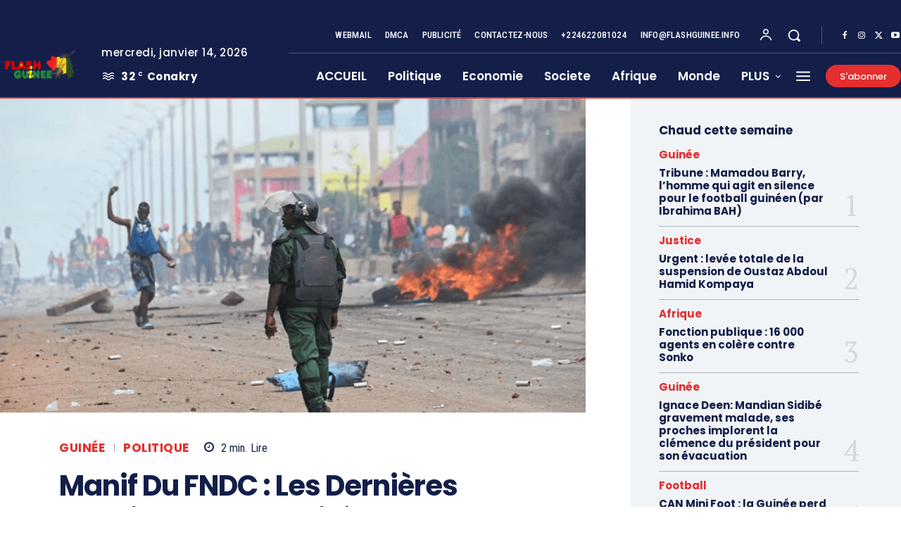

--- FILE ---
content_type: text/html; charset=UTF-8
request_url: https://flashguinee.info/manif-du-fndc-les-dernieres-consignes-du-comite-dorganisation/
body_size: 205839
content:
<!doctype html >
<html lang="fr-FR" prefix="og: https://ogp.me/ns#">
<head>
    <meta charset="UTF-8" />
    <title>Manif Du FNDC : Les Dernières Consignes Du Comité D’organisation - Flash Guinee</title>
    <meta name="viewport" content="width=device-width, initial-scale=1.0">
    <link rel="pingback" href="https://flashguinee.info/xmlrpc.php" />
    	<style>img:is([sizes="auto" i], [sizes^="auto," i]) { contain-intrinsic-size: 3000px 1500px }</style>
	<link rel="icon" type="image/png" href="https://flashguinee.info/wp-content/uploads/2022/04/cropped-logo-flashguinee-header-300x300.png">
<!-- Optimisation des moteurs de recherche par Rank Math - https://rankmath.com/ -->
<meta name="description" content="Le Comité d’Organisation de la marche pacifique et citoyenne du FNDC, lance un appel de sursaut national aux organisations de la société civile, syndicats,"/>
<meta name="robots" content="follow, index, max-snippet:-1, max-video-preview:-1, max-image-preview:large"/>
<link rel="canonical" href="https://flashguinee.info/manif-du-fndc-les-dernieres-consignes-du-comite-dorganisation/" />
<meta property="og:locale" content="fr_FR" />
<meta property="og:type" content="article" />
<meta property="og:title" content="Manif Du FNDC : Les Dernières Consignes Du Comité D’organisation - Flash Guinee" />
<meta property="og:description" content="Le Comité d’Organisation de la marche pacifique et citoyenne du FNDC, lance un appel de sursaut national aux organisations de la société civile, syndicats," />
<meta property="og:url" content="https://flashguinee.info/manif-du-fndc-les-dernieres-consignes-du-comite-dorganisation/" />
<meta property="og:site_name" content="Flash Guinee" />
<meta property="article:tag" content="FNDC" />
<meta property="article:section" content="Guinée" />
<meta property="og:image" content="https://flashguinee.info/wp-content/uploads/2023/02/F2326A55-4A54-4219-85F2-3D1504B4875A.png" />
<meta property="og:image:secure_url" content="https://flashguinee.info/wp-content/uploads/2023/02/F2326A55-4A54-4219-85F2-3D1504B4875A.png" />
<meta property="og:image:width" content="700" />
<meta property="og:image:height" content="375" />
<meta property="og:image:alt" content="Manif Du FNDC : Les Dernières Consignes Du Comité D’organisation" />
<meta property="og:image:type" content="image/png" />
<meta property="article:published_time" content="2023-02-15T22:44:20+01:00" />
<meta name="twitter:card" content="summary_large_image" />
<meta name="twitter:title" content="Manif Du FNDC : Les Dernières Consignes Du Comité D’organisation - Flash Guinee" />
<meta name="twitter:description" content="Le Comité d’Organisation de la marche pacifique et citoyenne du FNDC, lance un appel de sursaut national aux organisations de la société civile, syndicats," />
<meta name="twitter:image" content="https://flashguinee.info/wp-content/uploads/2023/02/F2326A55-4A54-4219-85F2-3D1504B4875A.png" />
<meta name="twitter:label1" content="Écrit par" />
<meta name="twitter:data1" content="Redaction flashguinee" />
<meta name="twitter:label2" content="Temps de lecture" />
<meta name="twitter:data2" content="2 minutes" />
<script type="application/ld+json" class="rank-math-schema">{"@context":"https://schema.org","@graph":[{"@type":"Organization","@id":"https://flashguinee.info/#organization","name":"Flashguinee","url":"http://flashguinee.info","email":"flashguinee@gmail.com","logo":{"@type":"ImageObject","@id":"https://flashguinee.info/#logo","url":"http://flashguinee.info/wp-content/uploads/2022/03/logo-FG-ok-02.png","contentUrl":"http://flashguinee.info/wp-content/uploads/2022/03/logo-FG-ok-02.png","caption":"Flash Guinee","inLanguage":"fr-FR","width":"2179","height":"918"}},{"@type":"WebSite","@id":"https://flashguinee.info/#website","url":"https://flashguinee.info","name":"Flash Guinee","publisher":{"@id":"https://flashguinee.info/#organization"},"inLanguage":"fr-FR"},{"@type":"ImageObject","@id":"https://flashguinee.info/wp-content/uploads/2023/02/F2326A55-4A54-4219-85F2-3D1504B4875A.png","url":"https://flashguinee.info/wp-content/uploads/2023/02/F2326A55-4A54-4219-85F2-3D1504B4875A.png","width":"700","height":"375","inLanguage":"fr-FR"},{"@type":"WebPage","@id":"https://flashguinee.info/manif-du-fndc-les-dernieres-consignes-du-comite-dorganisation/#webpage","url":"https://flashguinee.info/manif-du-fndc-les-dernieres-consignes-du-comite-dorganisation/","name":"Manif Du FNDC : Les Derni\u00e8res Consignes Du Comit\u00e9 D\u2019organisation - Flash Guinee","datePublished":"2023-02-15T22:44:20+01:00","dateModified":"2023-02-15T22:44:20+01:00","isPartOf":{"@id":"https://flashguinee.info/#website"},"primaryImageOfPage":{"@id":"https://flashguinee.info/wp-content/uploads/2023/02/F2326A55-4A54-4219-85F2-3D1504B4875A.png"},"inLanguage":"fr-FR"},{"@type":"Person","@id":"https://flashguinee.info/author/redaction/","name":"Redaction flashguinee","url":"https://flashguinee.info/author/redaction/","image":{"@type":"ImageObject","@id":"https://secure.gravatar.com/avatar/01d78a1a1807a9783d6c8903b6f7cbf7cfcea4121d6ee12b327f915dea787c0b?s=96&amp;d=mm&amp;r=g","url":"https://secure.gravatar.com/avatar/01d78a1a1807a9783d6c8903b6f7cbf7cfcea4121d6ee12b327f915dea787c0b?s=96&amp;d=mm&amp;r=g","caption":"Redaction flashguinee","inLanguage":"fr-FR"},"sameAs":["http://www.flashguinee.info"],"worksFor":{"@id":"https://flashguinee.info/#organization"}},{"@type":"BlogPosting","headline":"Manif Du FNDC : Les Derni\u00e8res Consignes Du Comit\u00e9 D\u2019organisation - Flash Guinee","datePublished":"2023-02-15T22:44:20+01:00","dateModified":"2023-02-15T22:44:20+01:00","articleSection":"Guin\u00e9e, Politique","author":{"@id":"https://flashguinee.info/author/redaction/","name":"Redaction flashguinee"},"publisher":{"@id":"https://flashguinee.info/#organization"},"description":"Le Comit\u00e9 d\u2019Organisation de la marche pacifique et citoyenne du FNDC, lance un appel de sursaut national aux organisations de la soci\u00e9t\u00e9 civile, syndicats,","name":"Manif Du FNDC : Les Derni\u00e8res Consignes Du Comit\u00e9 D\u2019organisation - Flash Guinee","@id":"https://flashguinee.info/manif-du-fndc-les-dernieres-consignes-du-comite-dorganisation/#richSnippet","isPartOf":{"@id":"https://flashguinee.info/manif-du-fndc-les-dernieres-consignes-du-comite-dorganisation/#webpage"},"image":{"@id":"https://flashguinee.info/wp-content/uploads/2023/02/F2326A55-4A54-4219-85F2-3D1504B4875A.png"},"inLanguage":"fr-FR","mainEntityOfPage":{"@id":"https://flashguinee.info/manif-du-fndc-les-dernieres-consignes-du-comite-dorganisation/#webpage"}}]}</script>
<!-- /Extension Rank Math WordPress SEO -->

<link rel='dns-prefetch' href='//fonts.googleapis.com' />
<link rel="alternate" type="application/rss+xml" title="Flash Guinee &raquo; Flux" href="https://flashguinee.info/feed/" />
<link rel="alternate" type="application/rss+xml" title="Flash Guinee &raquo; Flux des commentaires" href="https://flashguinee.info/comments/feed/" />
<link rel="alternate" type="application/rss+xml" title="Flash Guinee &raquo; Manif Du FNDC : Les Dernières Consignes Du Comité D’organisation Flux des commentaires" href="https://flashguinee.info/manif-du-fndc-les-dernieres-consignes-du-comite-dorganisation/feed/" />
		<!-- This site uses the Google Analytics by MonsterInsights plugin v9.11.1 - Using Analytics tracking - https://www.monsterinsights.com/ -->
							<script src="//www.googletagmanager.com/gtag/js?id=G-C02MTR8XNF"  data-cfasync="false" data-wpfc-render="false" type="text/javascript" async></script>
			<script data-cfasync="false" data-wpfc-render="false" type="text/javascript">
				var mi_version = '9.11.1';
				var mi_track_user = true;
				var mi_no_track_reason = '';
								var MonsterInsightsDefaultLocations = {"page_location":"https:\/\/flashguinee.info\/manif-du-fndc-les-dernieres-consignes-du-comite-dorganisation\/"};
								if ( typeof MonsterInsightsPrivacyGuardFilter === 'function' ) {
					var MonsterInsightsLocations = (typeof MonsterInsightsExcludeQuery === 'object') ? MonsterInsightsPrivacyGuardFilter( MonsterInsightsExcludeQuery ) : MonsterInsightsPrivacyGuardFilter( MonsterInsightsDefaultLocations );
				} else {
					var MonsterInsightsLocations = (typeof MonsterInsightsExcludeQuery === 'object') ? MonsterInsightsExcludeQuery : MonsterInsightsDefaultLocations;
				}

								var disableStrs = [
										'ga-disable-G-C02MTR8XNF',
									];

				/* Function to detect opted out users */
				function __gtagTrackerIsOptedOut() {
					for (var index = 0; index < disableStrs.length; index++) {
						if (document.cookie.indexOf(disableStrs[index] + '=true') > -1) {
							return true;
						}
					}

					return false;
				}

				/* Disable tracking if the opt-out cookie exists. */
				if (__gtagTrackerIsOptedOut()) {
					for (var index = 0; index < disableStrs.length; index++) {
						window[disableStrs[index]] = true;
					}
				}

				/* Opt-out function */
				function __gtagTrackerOptout() {
					for (var index = 0; index < disableStrs.length; index++) {
						document.cookie = disableStrs[index] + '=true; expires=Thu, 31 Dec 2099 23:59:59 UTC; path=/';
						window[disableStrs[index]] = true;
					}
				}

				if ('undefined' === typeof gaOptout) {
					function gaOptout() {
						__gtagTrackerOptout();
					}
				}
								window.dataLayer = window.dataLayer || [];

				window.MonsterInsightsDualTracker = {
					helpers: {},
					trackers: {},
				};
				if (mi_track_user) {
					function __gtagDataLayer() {
						dataLayer.push(arguments);
					}

					function __gtagTracker(type, name, parameters) {
						if (!parameters) {
							parameters = {};
						}

						if (parameters.send_to) {
							__gtagDataLayer.apply(null, arguments);
							return;
						}

						if (type === 'event') {
														parameters.send_to = monsterinsights_frontend.v4_id;
							var hookName = name;
							if (typeof parameters['event_category'] !== 'undefined') {
								hookName = parameters['event_category'] + ':' + name;
							}

							if (typeof MonsterInsightsDualTracker.trackers[hookName] !== 'undefined') {
								MonsterInsightsDualTracker.trackers[hookName](parameters);
							} else {
								__gtagDataLayer('event', name, parameters);
							}
							
						} else {
							__gtagDataLayer.apply(null, arguments);
						}
					}

					__gtagTracker('js', new Date());
					__gtagTracker('set', {
						'developer_id.dZGIzZG': true,
											});
					if ( MonsterInsightsLocations.page_location ) {
						__gtagTracker('set', MonsterInsightsLocations);
					}
										__gtagTracker('config', 'G-C02MTR8XNF', {"forceSSL":"true","link_attribution":"true"} );
										window.gtag = __gtagTracker;										(function () {
						/* https://developers.google.com/analytics/devguides/collection/analyticsjs/ */
						/* ga and __gaTracker compatibility shim. */
						var noopfn = function () {
							return null;
						};
						var newtracker = function () {
							return new Tracker();
						};
						var Tracker = function () {
							return null;
						};
						var p = Tracker.prototype;
						p.get = noopfn;
						p.set = noopfn;
						p.send = function () {
							var args = Array.prototype.slice.call(arguments);
							args.unshift('send');
							__gaTracker.apply(null, args);
						};
						var __gaTracker = function () {
							var len = arguments.length;
							if (len === 0) {
								return;
							}
							var f = arguments[len - 1];
							if (typeof f !== 'object' || f === null || typeof f.hitCallback !== 'function') {
								if ('send' === arguments[0]) {
									var hitConverted, hitObject = false, action;
									if ('event' === arguments[1]) {
										if ('undefined' !== typeof arguments[3]) {
											hitObject = {
												'eventAction': arguments[3],
												'eventCategory': arguments[2],
												'eventLabel': arguments[4],
												'value': arguments[5] ? arguments[5] : 1,
											}
										}
									}
									if ('pageview' === arguments[1]) {
										if ('undefined' !== typeof arguments[2]) {
											hitObject = {
												'eventAction': 'page_view',
												'page_path': arguments[2],
											}
										}
									}
									if (typeof arguments[2] === 'object') {
										hitObject = arguments[2];
									}
									if (typeof arguments[5] === 'object') {
										Object.assign(hitObject, arguments[5]);
									}
									if ('undefined' !== typeof arguments[1].hitType) {
										hitObject = arguments[1];
										if ('pageview' === hitObject.hitType) {
											hitObject.eventAction = 'page_view';
										}
									}
									if (hitObject) {
										action = 'timing' === arguments[1].hitType ? 'timing_complete' : hitObject.eventAction;
										hitConverted = mapArgs(hitObject);
										__gtagTracker('event', action, hitConverted);
									}
								}
								return;
							}

							function mapArgs(args) {
								var arg, hit = {};
								var gaMap = {
									'eventCategory': 'event_category',
									'eventAction': 'event_action',
									'eventLabel': 'event_label',
									'eventValue': 'event_value',
									'nonInteraction': 'non_interaction',
									'timingCategory': 'event_category',
									'timingVar': 'name',
									'timingValue': 'value',
									'timingLabel': 'event_label',
									'page': 'page_path',
									'location': 'page_location',
									'title': 'page_title',
									'referrer' : 'page_referrer',
								};
								for (arg in args) {
																		if (!(!args.hasOwnProperty(arg) || !gaMap.hasOwnProperty(arg))) {
										hit[gaMap[arg]] = args[arg];
									} else {
										hit[arg] = args[arg];
									}
								}
								return hit;
							}

							try {
								f.hitCallback();
							} catch (ex) {
							}
						};
						__gaTracker.create = newtracker;
						__gaTracker.getByName = newtracker;
						__gaTracker.getAll = function () {
							return [];
						};
						__gaTracker.remove = noopfn;
						__gaTracker.loaded = true;
						window['__gaTracker'] = __gaTracker;
					})();
									} else {
										console.log("");
					(function () {
						function __gtagTracker() {
							return null;
						}

						window['__gtagTracker'] = __gtagTracker;
						window['gtag'] = __gtagTracker;
					})();
									}
			</script>
							<!-- / Google Analytics by MonsterInsights -->
		<script type="text/javascript">
/* <![CDATA[ */
window._wpemojiSettings = {"baseUrl":"https:\/\/s.w.org\/images\/core\/emoji\/16.0.1\/72x72\/","ext":".png","svgUrl":"https:\/\/s.w.org\/images\/core\/emoji\/16.0.1\/svg\/","svgExt":".svg","source":{"concatemoji":"https:\/\/flashguinee.info\/wp-includes\/js\/wp-emoji-release.min.js?ver=6.8.3"}};
/*! This file is auto-generated */
!function(s,n){var o,i,e;function c(e){try{var t={supportTests:e,timestamp:(new Date).valueOf()};sessionStorage.setItem(o,JSON.stringify(t))}catch(e){}}function p(e,t,n){e.clearRect(0,0,e.canvas.width,e.canvas.height),e.fillText(t,0,0);var t=new Uint32Array(e.getImageData(0,0,e.canvas.width,e.canvas.height).data),a=(e.clearRect(0,0,e.canvas.width,e.canvas.height),e.fillText(n,0,0),new Uint32Array(e.getImageData(0,0,e.canvas.width,e.canvas.height).data));return t.every(function(e,t){return e===a[t]})}function u(e,t){e.clearRect(0,0,e.canvas.width,e.canvas.height),e.fillText(t,0,0);for(var n=e.getImageData(16,16,1,1),a=0;a<n.data.length;a++)if(0!==n.data[a])return!1;return!0}function f(e,t,n,a){switch(t){case"flag":return n(e,"\ud83c\udff3\ufe0f\u200d\u26a7\ufe0f","\ud83c\udff3\ufe0f\u200b\u26a7\ufe0f")?!1:!n(e,"\ud83c\udde8\ud83c\uddf6","\ud83c\udde8\u200b\ud83c\uddf6")&&!n(e,"\ud83c\udff4\udb40\udc67\udb40\udc62\udb40\udc65\udb40\udc6e\udb40\udc67\udb40\udc7f","\ud83c\udff4\u200b\udb40\udc67\u200b\udb40\udc62\u200b\udb40\udc65\u200b\udb40\udc6e\u200b\udb40\udc67\u200b\udb40\udc7f");case"emoji":return!a(e,"\ud83e\udedf")}return!1}function g(e,t,n,a){var r="undefined"!=typeof WorkerGlobalScope&&self instanceof WorkerGlobalScope?new OffscreenCanvas(300,150):s.createElement("canvas"),o=r.getContext("2d",{willReadFrequently:!0}),i=(o.textBaseline="top",o.font="600 32px Arial",{});return e.forEach(function(e){i[e]=t(o,e,n,a)}),i}function t(e){var t=s.createElement("script");t.src=e,t.defer=!0,s.head.appendChild(t)}"undefined"!=typeof Promise&&(o="wpEmojiSettingsSupports",i=["flag","emoji"],n.supports={everything:!0,everythingExceptFlag:!0},e=new Promise(function(e){s.addEventListener("DOMContentLoaded",e,{once:!0})}),new Promise(function(t){var n=function(){try{var e=JSON.parse(sessionStorage.getItem(o));if("object"==typeof e&&"number"==typeof e.timestamp&&(new Date).valueOf()<e.timestamp+604800&&"object"==typeof e.supportTests)return e.supportTests}catch(e){}return null}();if(!n){if("undefined"!=typeof Worker&&"undefined"!=typeof OffscreenCanvas&&"undefined"!=typeof URL&&URL.createObjectURL&&"undefined"!=typeof Blob)try{var e="postMessage("+g.toString()+"("+[JSON.stringify(i),f.toString(),p.toString(),u.toString()].join(",")+"));",a=new Blob([e],{type:"text/javascript"}),r=new Worker(URL.createObjectURL(a),{name:"wpTestEmojiSupports"});return void(r.onmessage=function(e){c(n=e.data),r.terminate(),t(n)})}catch(e){}c(n=g(i,f,p,u))}t(n)}).then(function(e){for(var t in e)n.supports[t]=e[t],n.supports.everything=n.supports.everything&&n.supports[t],"flag"!==t&&(n.supports.everythingExceptFlag=n.supports.everythingExceptFlag&&n.supports[t]);n.supports.everythingExceptFlag=n.supports.everythingExceptFlag&&!n.supports.flag,n.DOMReady=!1,n.readyCallback=function(){n.DOMReady=!0}}).then(function(){return e}).then(function(){var e;n.supports.everything||(n.readyCallback(),(e=n.source||{}).concatemoji?t(e.concatemoji):e.wpemoji&&e.twemoji&&(t(e.twemoji),t(e.wpemoji)))}))}((window,document),window._wpemojiSettings);
/* ]]> */
</script>
<style id='wp-emoji-styles-inline-css' type='text/css'>

	img.wp-smiley, img.emoji {
		display: inline !important;
		border: none !important;
		box-shadow: none !important;
		height: 1em !important;
		width: 1em !important;
		margin: 0 0.07em !important;
		vertical-align: -0.1em !important;
		background: none !important;
		padding: 0 !important;
	}
</style>
<link rel='stylesheet' id='wp-block-library-css' href='https://flashguinee.info/wp-includes/css/dist/block-library/style.min.css?ver=6.8.3' type='text/css' media='all' />
<style id='classic-theme-styles-inline-css' type='text/css'>
/*! This file is auto-generated */
.wp-block-button__link{color:#fff;background-color:#32373c;border-radius:9999px;box-shadow:none;text-decoration:none;padding:calc(.667em + 2px) calc(1.333em + 2px);font-size:1.125em}.wp-block-file__button{background:#32373c;color:#fff;text-decoration:none}
</style>
<style id='rank-math-toc-block-style-inline-css' type='text/css'>
.wp-block-rank-math-toc-block nav ol{counter-reset:item}.wp-block-rank-math-toc-block nav ol li{display:block}.wp-block-rank-math-toc-block nav ol li:before{content:counters(item, ".") ". ";counter-increment:item}

</style>
<style id='global-styles-inline-css' type='text/css'>
:root{--wp--preset--aspect-ratio--square: 1;--wp--preset--aspect-ratio--4-3: 4/3;--wp--preset--aspect-ratio--3-4: 3/4;--wp--preset--aspect-ratio--3-2: 3/2;--wp--preset--aspect-ratio--2-3: 2/3;--wp--preset--aspect-ratio--16-9: 16/9;--wp--preset--aspect-ratio--9-16: 9/16;--wp--preset--color--black: #000000;--wp--preset--color--cyan-bluish-gray: #abb8c3;--wp--preset--color--white: #ffffff;--wp--preset--color--pale-pink: #f78da7;--wp--preset--color--vivid-red: #cf2e2e;--wp--preset--color--luminous-vivid-orange: #ff6900;--wp--preset--color--luminous-vivid-amber: #fcb900;--wp--preset--color--light-green-cyan: #7bdcb5;--wp--preset--color--vivid-green-cyan: #00d084;--wp--preset--color--pale-cyan-blue: #8ed1fc;--wp--preset--color--vivid-cyan-blue: #0693e3;--wp--preset--color--vivid-purple: #9b51e0;--wp--preset--gradient--vivid-cyan-blue-to-vivid-purple: linear-gradient(135deg,rgba(6,147,227,1) 0%,rgb(155,81,224) 100%);--wp--preset--gradient--light-green-cyan-to-vivid-green-cyan: linear-gradient(135deg,rgb(122,220,180) 0%,rgb(0,208,130) 100%);--wp--preset--gradient--luminous-vivid-amber-to-luminous-vivid-orange: linear-gradient(135deg,rgba(252,185,0,1) 0%,rgba(255,105,0,1) 100%);--wp--preset--gradient--luminous-vivid-orange-to-vivid-red: linear-gradient(135deg,rgba(255,105,0,1) 0%,rgb(207,46,46) 100%);--wp--preset--gradient--very-light-gray-to-cyan-bluish-gray: linear-gradient(135deg,rgb(238,238,238) 0%,rgb(169,184,195) 100%);--wp--preset--gradient--cool-to-warm-spectrum: linear-gradient(135deg,rgb(74,234,220) 0%,rgb(151,120,209) 20%,rgb(207,42,186) 40%,rgb(238,44,130) 60%,rgb(251,105,98) 80%,rgb(254,248,76) 100%);--wp--preset--gradient--blush-light-purple: linear-gradient(135deg,rgb(255,206,236) 0%,rgb(152,150,240) 100%);--wp--preset--gradient--blush-bordeaux: linear-gradient(135deg,rgb(254,205,165) 0%,rgb(254,45,45) 50%,rgb(107,0,62) 100%);--wp--preset--gradient--luminous-dusk: linear-gradient(135deg,rgb(255,203,112) 0%,rgb(199,81,192) 50%,rgb(65,88,208) 100%);--wp--preset--gradient--pale-ocean: linear-gradient(135deg,rgb(255,245,203) 0%,rgb(182,227,212) 50%,rgb(51,167,181) 100%);--wp--preset--gradient--electric-grass: linear-gradient(135deg,rgb(202,248,128) 0%,rgb(113,206,126) 100%);--wp--preset--gradient--midnight: linear-gradient(135deg,rgb(2,3,129) 0%,rgb(40,116,252) 100%);--wp--preset--font-size--small: 11px;--wp--preset--font-size--medium: 20px;--wp--preset--font-size--large: 32px;--wp--preset--font-size--x-large: 42px;--wp--preset--font-size--regular: 15px;--wp--preset--font-size--larger: 50px;--wp--preset--spacing--20: 0.44rem;--wp--preset--spacing--30: 0.67rem;--wp--preset--spacing--40: 1rem;--wp--preset--spacing--50: 1.5rem;--wp--preset--spacing--60: 2.25rem;--wp--preset--spacing--70: 3.38rem;--wp--preset--spacing--80: 5.06rem;--wp--preset--shadow--natural: 6px 6px 9px rgba(0, 0, 0, 0.2);--wp--preset--shadow--deep: 12px 12px 50px rgba(0, 0, 0, 0.4);--wp--preset--shadow--sharp: 6px 6px 0px rgba(0, 0, 0, 0.2);--wp--preset--shadow--outlined: 6px 6px 0px -3px rgba(255, 255, 255, 1), 6px 6px rgba(0, 0, 0, 1);--wp--preset--shadow--crisp: 6px 6px 0px rgba(0, 0, 0, 1);}:where(.is-layout-flex){gap: 0.5em;}:where(.is-layout-grid){gap: 0.5em;}body .is-layout-flex{display: flex;}.is-layout-flex{flex-wrap: wrap;align-items: center;}.is-layout-flex > :is(*, div){margin: 0;}body .is-layout-grid{display: grid;}.is-layout-grid > :is(*, div){margin: 0;}:where(.wp-block-columns.is-layout-flex){gap: 2em;}:where(.wp-block-columns.is-layout-grid){gap: 2em;}:where(.wp-block-post-template.is-layout-flex){gap: 1.25em;}:where(.wp-block-post-template.is-layout-grid){gap: 1.25em;}.has-black-color{color: var(--wp--preset--color--black) !important;}.has-cyan-bluish-gray-color{color: var(--wp--preset--color--cyan-bluish-gray) !important;}.has-white-color{color: var(--wp--preset--color--white) !important;}.has-pale-pink-color{color: var(--wp--preset--color--pale-pink) !important;}.has-vivid-red-color{color: var(--wp--preset--color--vivid-red) !important;}.has-luminous-vivid-orange-color{color: var(--wp--preset--color--luminous-vivid-orange) !important;}.has-luminous-vivid-amber-color{color: var(--wp--preset--color--luminous-vivid-amber) !important;}.has-light-green-cyan-color{color: var(--wp--preset--color--light-green-cyan) !important;}.has-vivid-green-cyan-color{color: var(--wp--preset--color--vivid-green-cyan) !important;}.has-pale-cyan-blue-color{color: var(--wp--preset--color--pale-cyan-blue) !important;}.has-vivid-cyan-blue-color{color: var(--wp--preset--color--vivid-cyan-blue) !important;}.has-vivid-purple-color{color: var(--wp--preset--color--vivid-purple) !important;}.has-black-background-color{background-color: var(--wp--preset--color--black) !important;}.has-cyan-bluish-gray-background-color{background-color: var(--wp--preset--color--cyan-bluish-gray) !important;}.has-white-background-color{background-color: var(--wp--preset--color--white) !important;}.has-pale-pink-background-color{background-color: var(--wp--preset--color--pale-pink) !important;}.has-vivid-red-background-color{background-color: var(--wp--preset--color--vivid-red) !important;}.has-luminous-vivid-orange-background-color{background-color: var(--wp--preset--color--luminous-vivid-orange) !important;}.has-luminous-vivid-amber-background-color{background-color: var(--wp--preset--color--luminous-vivid-amber) !important;}.has-light-green-cyan-background-color{background-color: var(--wp--preset--color--light-green-cyan) !important;}.has-vivid-green-cyan-background-color{background-color: var(--wp--preset--color--vivid-green-cyan) !important;}.has-pale-cyan-blue-background-color{background-color: var(--wp--preset--color--pale-cyan-blue) !important;}.has-vivid-cyan-blue-background-color{background-color: var(--wp--preset--color--vivid-cyan-blue) !important;}.has-vivid-purple-background-color{background-color: var(--wp--preset--color--vivid-purple) !important;}.has-black-border-color{border-color: var(--wp--preset--color--black) !important;}.has-cyan-bluish-gray-border-color{border-color: var(--wp--preset--color--cyan-bluish-gray) !important;}.has-white-border-color{border-color: var(--wp--preset--color--white) !important;}.has-pale-pink-border-color{border-color: var(--wp--preset--color--pale-pink) !important;}.has-vivid-red-border-color{border-color: var(--wp--preset--color--vivid-red) !important;}.has-luminous-vivid-orange-border-color{border-color: var(--wp--preset--color--luminous-vivid-orange) !important;}.has-luminous-vivid-amber-border-color{border-color: var(--wp--preset--color--luminous-vivid-amber) !important;}.has-light-green-cyan-border-color{border-color: var(--wp--preset--color--light-green-cyan) !important;}.has-vivid-green-cyan-border-color{border-color: var(--wp--preset--color--vivid-green-cyan) !important;}.has-pale-cyan-blue-border-color{border-color: var(--wp--preset--color--pale-cyan-blue) !important;}.has-vivid-cyan-blue-border-color{border-color: var(--wp--preset--color--vivid-cyan-blue) !important;}.has-vivid-purple-border-color{border-color: var(--wp--preset--color--vivid-purple) !important;}.has-vivid-cyan-blue-to-vivid-purple-gradient-background{background: var(--wp--preset--gradient--vivid-cyan-blue-to-vivid-purple) !important;}.has-light-green-cyan-to-vivid-green-cyan-gradient-background{background: var(--wp--preset--gradient--light-green-cyan-to-vivid-green-cyan) !important;}.has-luminous-vivid-amber-to-luminous-vivid-orange-gradient-background{background: var(--wp--preset--gradient--luminous-vivid-amber-to-luminous-vivid-orange) !important;}.has-luminous-vivid-orange-to-vivid-red-gradient-background{background: var(--wp--preset--gradient--luminous-vivid-orange-to-vivid-red) !important;}.has-very-light-gray-to-cyan-bluish-gray-gradient-background{background: var(--wp--preset--gradient--very-light-gray-to-cyan-bluish-gray) !important;}.has-cool-to-warm-spectrum-gradient-background{background: var(--wp--preset--gradient--cool-to-warm-spectrum) !important;}.has-blush-light-purple-gradient-background{background: var(--wp--preset--gradient--blush-light-purple) !important;}.has-blush-bordeaux-gradient-background{background: var(--wp--preset--gradient--blush-bordeaux) !important;}.has-luminous-dusk-gradient-background{background: var(--wp--preset--gradient--luminous-dusk) !important;}.has-pale-ocean-gradient-background{background: var(--wp--preset--gradient--pale-ocean) !important;}.has-electric-grass-gradient-background{background: var(--wp--preset--gradient--electric-grass) !important;}.has-midnight-gradient-background{background: var(--wp--preset--gradient--midnight) !important;}.has-small-font-size{font-size: var(--wp--preset--font-size--small) !important;}.has-medium-font-size{font-size: var(--wp--preset--font-size--medium) !important;}.has-large-font-size{font-size: var(--wp--preset--font-size--large) !important;}.has-x-large-font-size{font-size: var(--wp--preset--font-size--x-large) !important;}
:where(.wp-block-post-template.is-layout-flex){gap: 1.25em;}:where(.wp-block-post-template.is-layout-grid){gap: 1.25em;}
:where(.wp-block-columns.is-layout-flex){gap: 2em;}:where(.wp-block-columns.is-layout-grid){gap: 2em;}
:root :where(.wp-block-pullquote){font-size: 1.5em;line-height: 1.6;}
</style>
<link rel='stylesheet' id='contact-form-7-css' href='https://flashguinee.info/wp-content/plugins/contact-form-7/includes/css/styles.css?ver=5.9.8' type='text/css' media='all' />
<link rel='stylesheet' id='td-plugin-multi-purpose-css' href='https://flashguinee.info/wp-content/plugins/td-composer/td-multi-purpose/style.css?ver=72f925014dc5642945728092f057897e' type='text/css' media='all' />
<link rel='stylesheet' id='google-fonts-style-css' href='https://fonts.googleapis.com/css?family=Open+Sans%3A400%2C600%2C700%7CRoboto%3A400%2C600%2C700%7CPoppins%3A500%2C700%2C400%2C600%2C300%2C800%7CRoboto+Condensed%3A500%2C400%2C300%2C600%7CPT+Serif%3A700%2C400&#038;display=swap&#038;ver=12.6.6' type='text/css' media='all' />
<link rel='stylesheet' id='tds-front-css' href='https://flashguinee.info/wp-content/plugins/td-subscription/assets/css/tds-front.css?ver=1.6.2' type='text/css' media='all' />
<link rel='stylesheet' id='font_awesome-css' href='https://flashguinee.info/wp-content/plugins/td-composer/assets/fonts/font-awesome/font-awesome.css?ver=72f925014dc5642945728092f057897e' type='text/css' media='all' />
<link rel='stylesheet' id='td-theme-css' href='https://flashguinee.info/wp-content/themes/Newspaper/style.css?ver=12.6.6' type='text/css' media='all' />
<style id='td-theme-inline-css' type='text/css'>@media (max-width:767px){.td-header-desktop-wrap{display:none}}@media (min-width:767px){.td-header-mobile-wrap{display:none}}</style>
<link rel='stylesheet' id='td-legacy-framework-front-style-css' href='https://flashguinee.info/wp-content/plugins/td-composer/legacy/Newspaper/assets/css/td_legacy_main.css?ver=72f925014dc5642945728092f057897e' type='text/css' media='all' />
<link rel='stylesheet' id='tdb_style_cloud_templates_front-css' href='https://flashguinee.info/wp-content/plugins/td-cloud-library/assets/css/tdb_main.css?ver=b379c96c54343541fd8742379a419361' type='text/css' media='all' />
<script type="text/javascript" src="https://flashguinee.info/wp-content/plugins/google-analytics-for-wordpress/assets/js/frontend-gtag.min.js?ver=9.11.1" id="monsterinsights-frontend-script-js" async="async" data-wp-strategy="async"></script>
<script data-cfasync="false" data-wpfc-render="false" type="text/javascript" id='monsterinsights-frontend-script-js-extra'>/* <![CDATA[ */
var monsterinsights_frontend = {"js_events_tracking":"true","download_extensions":"doc,pdf,ppt,zip,xls,docx,pptx,xlsx","inbound_paths":"[{\"path\":\"\\\/go\\\/\",\"label\":\"affiliate\"},{\"path\":\"\\\/recommend\\\/\",\"label\":\"affiliate\"}]","home_url":"https:\/\/flashguinee.info","hash_tracking":"false","v4_id":"G-C02MTR8XNF"};/* ]]> */
</script>
<script type="text/javascript" src="https://flashguinee.info/wp-includes/js/jquery/jquery.min.js?ver=3.7.1" id="jquery-core-js"></script>
<script type="text/javascript" src="https://flashguinee.info/wp-includes/js/jquery/jquery-migrate.min.js?ver=3.4.1" id="jquery-migrate-js"></script>
<link rel="https://api.w.org/" href="https://flashguinee.info/wp-json/" /><link rel="alternate" title="JSON" type="application/json" href="https://flashguinee.info/wp-json/wp/v2/posts/8433" /><link rel="EditURI" type="application/rsd+xml" title="RSD" href="https://flashguinee.info/xmlrpc.php?rsd" />
<meta name="generator" content="WordPress 6.8.3" />
<link rel='shortlink' href='https://flashguinee.info/?p=8433' />
<link rel="alternate" title="oEmbed (JSON)" type="application/json+oembed" href="https://flashguinee.info/wp-json/oembed/1.0/embed?url=https%3A%2F%2Fflashguinee.info%2Fmanif-du-fndc-les-dernieres-consignes-du-comite-dorganisation%2F" />
<link rel="alternate" title="oEmbed (XML)" type="text/xml+oembed" href="https://flashguinee.info/wp-json/oembed/1.0/embed?url=https%3A%2F%2Fflashguinee.info%2Fmanif-du-fndc-les-dernieres-consignes-du-comite-dorganisation%2F&#038;format=xml" />
    <script>
        window.tdb_global_vars = {"wpRestUrl":"https:\/\/flashguinee.info\/wp-json\/","permalinkStructure":"\/%postname%\/"};
        window.tdb_p_autoload_vars = {"isAjax":false,"isAdminBarShowing":false,"autoloadScrollPercent":50,"postAutoloadStatus":"off","origPostEditUrl":null};
    </script>
    
    <style id="tdb-global-colors">:root{--accent-color-1:#e52e2e;--accent-color-2:#FF4A4A;--base-color-1:#131F49;--light-color-1:#EDEDED;--light-border:#EDEDED;--base-gray:#717176;--light-gray:#F1F4F7;--light-red:#FCF7F5;--dark-border:#b1b4bc}</style>

    
	            <style id="tdb-global-fonts">
                
:root{--global-font-1:Poppins;--global-font-2:Roboto Condensed;--global-font-3:PT Serif;}
            </style>
            
<!-- JS generated by theme -->

<script type="text/javascript" id="td-generated-header-js">
    
    

	    var tdBlocksArray = []; //here we store all the items for the current page

	    // td_block class - each ajax block uses a object of this class for requests
	    function tdBlock() {
		    this.id = '';
		    this.block_type = 1; //block type id (1-234 etc)
		    this.atts = '';
		    this.td_column_number = '';
		    this.td_current_page = 1; //
		    this.post_count = 0; //from wp
		    this.found_posts = 0; //from wp
		    this.max_num_pages = 0; //from wp
		    this.td_filter_value = ''; //current live filter value
		    this.is_ajax_running = false;
		    this.td_user_action = ''; // load more or infinite loader (used by the animation)
		    this.header_color = '';
		    this.ajax_pagination_infinite_stop = ''; //show load more at page x
	    }

        // td_js_generator - mini detector
        ( function () {
            var htmlTag = document.getElementsByTagName("html")[0];

	        if ( navigator.userAgent.indexOf("MSIE 10.0") > -1 ) {
                htmlTag.className += ' ie10';
            }

            if ( !!navigator.userAgent.match(/Trident.*rv\:11\./) ) {
                htmlTag.className += ' ie11';
            }

	        if ( navigator.userAgent.indexOf("Edge") > -1 ) {
                htmlTag.className += ' ieEdge';
            }

            if ( /(iPad|iPhone|iPod)/g.test(navigator.userAgent) ) {
                htmlTag.className += ' td-md-is-ios';
            }

            var user_agent = navigator.userAgent.toLowerCase();
            if ( user_agent.indexOf("android") > -1 ) {
                htmlTag.className += ' td-md-is-android';
            }

            if ( -1 !== navigator.userAgent.indexOf('Mac OS X')  ) {
                htmlTag.className += ' td-md-is-os-x';
            }

            if ( /chrom(e|ium)/.test(navigator.userAgent.toLowerCase()) ) {
               htmlTag.className += ' td-md-is-chrome';
            }

            if ( -1 !== navigator.userAgent.indexOf('Firefox') ) {
                htmlTag.className += ' td-md-is-firefox';
            }

            if ( -1 !== navigator.userAgent.indexOf('Safari') && -1 === navigator.userAgent.indexOf('Chrome') ) {
                htmlTag.className += ' td-md-is-safari';
            }

            if( -1 !== navigator.userAgent.indexOf('IEMobile') ){
                htmlTag.className += ' td-md-is-iemobile';
            }

        })();

        var tdLocalCache = {};

        ( function () {
            "use strict";

            tdLocalCache = {
                data: {},
                remove: function (resource_id) {
                    delete tdLocalCache.data[resource_id];
                },
                exist: function (resource_id) {
                    return tdLocalCache.data.hasOwnProperty(resource_id) && tdLocalCache.data[resource_id] !== null;
                },
                get: function (resource_id) {
                    return tdLocalCache.data[resource_id];
                },
                set: function (resource_id, cachedData) {
                    tdLocalCache.remove(resource_id);
                    tdLocalCache.data[resource_id] = cachedData;
                }
            };
        })();

    
    
var td_viewport_interval_list=[{"limitBottom":767,"sidebarWidth":228},{"limitBottom":1018,"sidebarWidth":300},{"limitBottom":1140,"sidebarWidth":324}];
var td_animation_stack_effect="type0";
var tds_animation_stack=true;
var td_animation_stack_specific_selectors=".entry-thumb, img, .td-lazy-img";
var td_animation_stack_general_selectors=".td-animation-stack img, .td-animation-stack .entry-thumb, .post img, .td-animation-stack .td-lazy-img";
var tds_show_more_info="Afficher plus d'informations";
var tds_show_less_info="Afficher moins d'informations";
var tdc_is_installed="yes";
var td_ajax_url="https:\/\/flashguinee.info\/wp-admin\/admin-ajax.php?td_theme_name=Newspaper&v=12.6.6";
var td_get_template_directory_uri="https:\/\/flashguinee.info\/wp-content\/plugins\/td-composer\/legacy\/common";
var tds_snap_menu="";
var tds_logo_on_sticky="";
var tds_header_style="";
var td_please_wait="S'il vous pla\u00eet patienter ...";
var td_email_user_pass_incorrect="Utilisateur ou mot de passe incorrect!";
var td_email_user_incorrect="E-mail ou nom d'utilisateur incorrect !";
var td_email_incorrect="Email incorrect !";
var td_user_incorrect="Nom d'utilisateur incorrect\u00a0!";
var td_email_user_empty="Email ou nom d'utilisateur vide\u00a0!";
var td_pass_empty="Passe \u00e0 vide !";
var td_pass_pattern_incorrect="Mod\u00e8le de passe invalide\u00a0!";
var td_retype_pass_incorrect="Passe retap\u00e9 incorrecte\u00a0!";
var tds_more_articles_on_post_enable="";
var tds_more_articles_on_post_time_to_wait="";
var tds_more_articles_on_post_pages_distance_from_top=0;
var tds_captcha="";
var tds_theme_color_site_wide="#e52e2e";
var tds_smart_sidebar="";
var tdThemeName="Newspaper";
var tdThemeNameWl="Newspaper";
var td_magnific_popup_translation_tPrev="Pr\u00e9c\u00e9dente (fl\u00e8che gauche)";
var td_magnific_popup_translation_tNext="Suivante (fl\u00e8che droite)";
var td_magnific_popup_translation_tCounter="%curr% sur %total%";
var td_magnific_popup_translation_ajax_tError="Le contenu de %url% pas pu \u00eatre charg\u00e9.";
var td_magnific_popup_translation_image_tError="L'image #%curr% pas pu \u00eatre charg\u00e9e.";
var tdBlockNonce="c03333906f";
var tdMobileMenu="enabled";
var tdMobileSearch="enabled";
var tdDateNamesI18n={"month_names":["janvier","f\u00e9vrier","mars","avril","mai","juin","juillet","ao\u00fbt","septembre","octobre","novembre","d\u00e9cembre"],"month_names_short":["Jan","F\u00e9v","Mar","Avr","Mai","Juin","Juil","Ao\u00fbt","Sep","Oct","Nov","D\u00e9c"],"day_names":["dimanche","lundi","mardi","mercredi","jeudi","vendredi","samedi"],"day_names_short":["dim","lun","mar","mer","jeu","ven","sam"]};
var td_reset_pass_empty="Veuillez entrer un nouveau mot de passe avant de continuer.";
var td_reset_pass_confirm_empty="Veuillez confirmer le nouveau mot de passe avant de continuer.";
var td_reset_pass_not_matching="Veuillez vous assurer que les mots de passe correspondent.";
var tdb_modal_confirm="Sauvegarder";
var tdb_modal_cancel="Annuler";
var tdb_modal_confirm_alt="Oui";
var tdb_modal_cancel_alt="Non";
var td_deploy_mode="deploy";
var td_ad_background_click_link="";
var td_ad_background_click_target="";
</script>


<!-- Header style compiled by theme -->

<style>:root{--td_excl_label:'EXCLUSIF';--td_theme_color:#e52e2e;--td_slider_text:rgba(229,46,46,0.7)}</style>

<script async src="https://pagead2.googlesyndication.com/pagead/js/adsbygoogle.js?client=ca-pub-6135079736224282"
     crossorigin="anonymous"></script><link rel="icon" href="https://flashguinee.info/wp-content/uploads/2022/04/cropped-logo-flashguinee-header-32x32.png" sizes="32x32" />
<link rel="icon" href="https://flashguinee.info/wp-content/uploads/2022/04/cropped-logo-flashguinee-header-192x192.png" sizes="192x192" />
<link rel="apple-touch-icon" href="https://flashguinee.info/wp-content/uploads/2022/04/cropped-logo-flashguinee-header-180x180.png" />
<meta name="msapplication-TileImage" content="https://flashguinee.info/wp-content/uploads/2022/04/cropped-logo-flashguinee-header-270x270.png" />

<!-- Button style compiled by theme -->

<style>.tdm-btn-style1{background-color:#e52e2e}.tdm-btn-style2:before{border-color:#e52e2e}.tdm-btn-style2{color:#e52e2e}.tdm-btn-style3{-webkit-box-shadow:0 2px 16px #e52e2e;-moz-box-shadow:0 2px 16px #e52e2e;box-shadow:0 2px 16px #e52e2e}.tdm-btn-style3:hover{-webkit-box-shadow:0 4px 26px #e52e2e;-moz-box-shadow:0 4px 26px #e52e2e;box-shadow:0 4px 26px #e52e2e}</style>

	<style id="tdw-css-placeholder"></style></head>

<body class="wp-singular post-template-default single single-post postid-8433 single-format-standard wp-theme-Newspaper manif-du-fndc-les-dernieres-consignes-du-comite-dorganisation global-block-template-1 tdb_template_38835 tdb-template  tdc-header-template  tdc-footer-template td-animation-stack-type0 td-full-layout" itemscope="itemscope" itemtype="https://schema.org/WebPage">

    <div class="td-scroll-up" data-style="style1"><i class="td-icon-menu-up"></i></div>
    <div class="td-menu-background" style="visibility:hidden"></div>
<div id="td-mobile-nav" style="visibility:hidden">
    <div class="td-mobile-container">
        <!-- mobile menu top section -->
        <div class="td-menu-socials-wrap">
            <!-- socials -->
            <div class="td-menu-socials">
                            </div>
            <!-- close button -->
            <div class="td-mobile-close">
                <span><i class="td-icon-close-mobile"></i></span>
            </div>
        </div>

        <!-- login section -->
                    <div class="td-menu-login-section">
                
    <div class="td-guest-wrap">
        <div class="td-menu-login"><a id="login-link-mob">Se connecter</a></div>
    </div>
            </div>
        
        <!-- menu section -->
        <div class="td-mobile-content">
            <div class="menu-main-navigation-container"><ul id="menu-main-navigation" class="td-mobile-main-menu"><li id="menu-item-2029" class="menu-item menu-item-type-post_type menu-item-object-page menu-item-first menu-item-2029"><a href="https://flashguinee.info/bs-front-page/">Home</a></li>
</ul></div>        </div>
    </div>

    <!-- register/login section -->
            <div id="login-form-mobile" class="td-register-section">
            
            <div id="td-login-mob" class="td-login-animation td-login-hide-mob">
            	<!-- close button -->
	            <div class="td-login-close">
	                <span class="td-back-button"><i class="td-icon-read-down"></i></span>
	                <div class="td-login-title">Se connecter</div>
	                <!-- close button -->
		            <div class="td-mobile-close">
		                <span><i class="td-icon-close-mobile"></i></span>
		            </div>
	            </div>
	            <form class="td-login-form-wrap" action="#" method="post">
	                <div class="td-login-panel-title"><span>Bienvenue!</span>Connectez-vous à votre compte</div>
	                <div class="td_display_err"></div>
	                <div class="td-login-inputs"><input class="td-login-input" autocomplete="username" type="text" name="login_email" id="login_email-mob" value="" required><label for="login_email-mob">votre nom d'utilisateur</label></div>
	                <div class="td-login-inputs"><input class="td-login-input" autocomplete="current-password" type="password" name="login_pass" id="login_pass-mob" value="" required><label for="login_pass-mob">votre mot de passe</label></div>
	                <input type="button" name="login_button" id="login_button-mob" class="td-login-button" value="SE CONNECTER">
	                
					
	                <div class="td-login-info-text">
	                <a href="#" id="forgot-pass-link-mob">Mot de passe oublié ?</a>
	                </div>
	                <div class="td-login-register-link">
	                
	                </div>
	                
	                

                </form>
            </div>

            
            
            
            
            <div id="td-forgot-pass-mob" class="td-login-animation td-login-hide-mob">
                <!-- close button -->
	            <div class="td-forgot-pass-close">
	                <a href="#" aria-label="Back" class="td-back-button"><i class="td-icon-read-down"></i></a>
	                <div class="td-login-title">Récupération de mot de passe</div>
	            </div>
	            <div class="td-login-form-wrap">
	                <div class="td-login-panel-title">Récupérer votre mot de passe</div>
	                <div class="td_display_err"></div>
	                <div class="td-login-inputs"><input class="td-login-input" type="text" name="forgot_email" id="forgot_email-mob" value="" required><label for="forgot_email-mob">votre email</label></div>
	                <input type="button" name="forgot_button" id="forgot_button-mob" class="td-login-button" value="Envoyer mon mot de passe">
                </div>
            </div>
        </div>
    </div><div class="td-search-background" style="visibility:hidden"></div>
<div class="td-search-wrap-mob" style="visibility:hidden">
	<div class="td-drop-down-search">
		<form method="get" class="td-search-form" action="https://flashguinee.info/">
			<!-- close button -->
			<div class="td-search-close">
				<span><i class="td-icon-close-mobile"></i></span>
			</div>
			<div role="search" class="td-search-input">
				<span>Recherche</span>
				<input id="td-header-search-mob" type="text" value="" name="s" autocomplete="off" />
			</div>
		</form>
		<div id="td-aj-search-mob" class="td-ajax-search-flex"></div>
	</div>
</div>
    <div id="td-outer-wrap" class="td-theme-wrap">

                    <div class="td-header-template-wrap" style="position: relative">
                                <div class="td-header-mobile-wrap ">
                    <div id="tdi_1" class="tdc-zone"><div class="tdc_zone tdi_2  wpb_row td-pb-row tdc-element-style"  >
<style scoped>.tdi_2{min-height:0}.tdi_2>.td-element-style:after{content:''!important;width:100%!important;height:100%!important;position:absolute!important;top:0!important;left:0!important;z-index:0!important;display:block!important;background-color:var(--base-color-1)!important}.td-header-mobile-wrap{position:relative;width:100%}@media (max-width:767px){.tdi_2:before{content:'';display:block;width:100vw;height:100%;position:absolute;left:50%;transform:translateX(-50%);box-shadow:0px 2px 10px 0px rgba(0,0,0,0.09);z-index:20;pointer-events:none}@media (max-width:767px){.tdi_2:before{width:100%}}}@media (max-width:767px){.tdi_2{border-color:var(--accent-color-1)!important;border-style:solid!important;border-width:0px 0px 2px 0px!important}}</style>
<div class="tdi_1_rand_style td-element-style" ></div><div id="tdi_3" class="tdc-row"><div class="vc_row tdi_4  wpb_row td-pb-row" >
<style scoped>.tdi_4,.tdi_4 .tdc-columns{min-height:0}#tdi_3.tdc-row[class*='stretch_row']>.td-pb-row>.td-element-style,#tdi_3.tdc-row[class*='stretch_row']>.td-pb-row>.tdc-video-outer-wrapper{width:100%!important}.tdi_4,.tdi_4 .tdc-columns{display:block}.tdi_4 .tdc-columns{width:100%}.tdi_4:before,.tdi_4:after{display:table}@media (max-width:767px){.tdi_4,.tdi_4 .tdc-columns{display:flex;flex-direction:row;flex-wrap:nowrap;justify-content:flex-start;align-items:center}.tdi_4 .tdc-columns{width:100%}.tdi_4:before,.tdi_4:after{display:none}@media (min-width:768px){.tdi_4{margin-left:-0px;margin-right:-0px}.tdi_4 .tdc-row-video-background-error,.tdi_4>.vc_column,.tdi_4>.tdc-columns>.vc_column{padding-left:0px;padding-right:0px}}}@media (max-width:767px){.tdi_4{padding-top:12px!important;padding-bottom:12px!important}}</style><div class="vc_column tdi_6  wpb_column vc_column_container tdc-column td-pb-span12">
<style scoped>.tdi_6{vertical-align:baseline}.tdi_6>.wpb_wrapper,.tdi_6>.wpb_wrapper>.tdc-elements{display:block}.tdi_6>.wpb_wrapper>.tdc-elements{width:100%}.tdi_6>.wpb_wrapper>.vc_row_inner{width:auto}.tdi_6>.wpb_wrapper{width:auto;height:auto}@media (max-width:767px){.tdi_6>.wpb_wrapper,.tdi_6>.wpb_wrapper>.tdc-elements{display:flex;flex-direction:row;flex-wrap:nowrap;justify-content:flex-start;align-items:center}.tdi_6>.wpb_wrapper>.tdc-elements{width:100%}.tdi_6>.wpb_wrapper>.vc_row_inner{width:auto}.tdi_6>.wpb_wrapper{width:100%;height:100%}}@media (max-width:767px){.tdi_6{display:inline-block!important}}</style><div class="wpb_wrapper" ><div class="td_block_wrap tdb_header_logo tdi_7 td-pb-border-top td_block_template_1 tdb-header-align"  data-td-block-uid="tdi_7" >
<style>@media (min-width:1019px) and (max-width:1140px){.tdi_7{margin-left:0px!important}}@media (min-width:768px) and (max-width:1018px){.tdi_7{margin-left:0px!important}}@media (max-width:767px){.tdi_7{margin-top:-3px!important}}</style>
<style>.tdb-header-align{vertical-align:middle}.tdb_header_logo{margin-bottom:0;clear:none}.tdb_header_logo .tdb-logo-a,.tdb_header_logo h1{display:flex;pointer-events:auto;align-items:flex-start}.tdb_header_logo h1{margin:0;line-height:0}.tdb_header_logo .tdb-logo-img-wrap img{display:block}.tdb_header_logo .tdb-logo-svg-wrap+.tdb-logo-img-wrap{display:none}.tdb_header_logo .tdb-logo-svg-wrap svg{width:50px;display:block;transition:fill .3s ease}.tdb_header_logo .tdb-logo-text-wrap{display:flex}.tdb_header_logo .tdb-logo-text-title,.tdb_header_logo .tdb-logo-text-tagline{-webkit-transition:all 0.2s ease;transition:all 0.2s ease}.tdb_header_logo .tdb-logo-text-title{background-size:cover;background-position:center center;font-size:75px;font-family:serif;line-height:1.1;color:#222;white-space:nowrap}.tdb_header_logo .tdb-logo-text-tagline{margin-top:2px;font-size:12px;font-family:serif;letter-spacing:1.8px;line-height:1;color:#767676}.tdb_header_logo .tdb-logo-icon{position:relative;font-size:46px;color:#000}.tdb_header_logo .tdb-logo-icon-svg{line-height:0}.tdb_header_logo .tdb-logo-icon-svg svg{width:46px;height:auto}.tdb_header_logo .tdb-logo-icon-svg svg,.tdb_header_logo .tdb-logo-icon-svg svg *{fill:#000}.tdi_7 .tdb-logo-a,.tdi_7 h1{flex-direction:row;align-items:center;justify-content:flex-start}.tdi_7 .tdb-logo-svg-wrap{max-width:100%;margin-top:0px;margin-bottom:0px;margin-right:0px;margin-left:0px;display:block}.tdi_7 .tdb-logo-svg-wrap svg{width:100%!important;height:auto}.tdi_7 .tdb-logo-svg-wrap:first-child{margin-top:0;margin-left:0}.tdi_7 .tdb-logo-svg-wrap:last-child{margin-bottom:0;margin-right:0}.tdi_7 .tdb-logo-svg-wrap+.tdb-logo-img-wrap{display:none}.tdi_7 .tdb-logo-img-wrap{display:block}.tdi_7 .tdb-logo-text-tagline{margin-top:2px;margin-left:0;display:block}.tdi_7 .tdb-logo-text-title{display:block;color:#ffffff}.tdi_7 .tdb-logo-text-wrap{flex-direction:column;align-items:flex-start}.tdi_7 .tdb-logo-icon{top:0px;display:block}.tdi_7 .tdb-logo-svg-wrap>*{fill:#ffffff}@media (max-width:767px){.tdb_header_logo .tdb-logo-text-title{font-size:36px}}@media (max-width:767px){.tdb_header_logo .tdb-logo-text-tagline{font-size:11px}}@media (max-width:767px){.tdi_7 .tdb-logo-svg-wrap{max-width:60px}.tdi_7 .tdb-logo-svg-wrap svg{width:60px!important;height:auto}}</style><div class="tdb-block-inner td-fix-index"><a class="tdb-logo-a" href="https://flashguinee.info/"><span class="tdb-logo-img-wrap"><img class="tdb-logo-img td-retina-data" data-retina="https://flashguinee.info/wp-content/uploads/2022/04/logo-flashguinee-header.png" src="https://flashguinee.info/wp-content/uploads/2022/04/logo-flashguinee-header.png" alt="Logo"  title=""  width="335" height="95" /></span></a></div></div> <!-- ./block --><div class="tdm_block td_block_wrap td_block_wrap tdm_block_popup tdi_8 td-pb-border-top td_block_template_1"  data-td-block-uid="tdi_8" >
<style>.tdi_8{margin-bottom:0px!important;padding-top:5px!important;padding-right:5px!important;padding-bottom:6px!important;padding-left:5px!important;border-color:rgba(255,255,255,0.15)!important;border-style:solid!important;border-width:0!important}@media (min-width:1019px) and (max-width:1140px){.tdi_8{margin-right:0px!important}}@media (min-width:768px) and (max-width:1018px){.tdi_8{margin-right:0px!important;margin-left:6px!important;padding-top:2px!important;padding-right:6px!important;padding-bottom:4px!important;padding-left:0px!important}}@media (max-width:767px){.tdi_8{margin-left:auto!important}}</style>
<style>.tdm-popup-modal-prevent-scroll{overflow:hidden}.tdm-popup-modal-wrap,.tdm-popup-modal-bg{top:0;left:0;width:100%;height:100%}.tdm-popup-modal-wrap{position:fixed;display:flex;z-index:10002}.tdm-popup-modal-bg{position:absolute}.tdm-popup-modal{display:flex;flex-direction:column;position:relative;background-color:#fff;width:700px;max-width:100%;max-height:100%;border-radius:3px;overflow:hidden;z-index:1}.tdm-pm-header{display:flex;align-items:center;width:100%;padding:19px 25px 16px;z-index:10}.tdm-pmh-title{margin:0;padding:0;font-size:18px;line-height:1.2;font-weight:600;color:#1D2327}a.tdm-pmh-title:hover{color:var(--td_theme_color,#4db2ec)}.tdm-pmh-close{position:relative;margin-left:auto;font-size:14px;color:#878d93;cursor:pointer}.tdm-pmh-close *{pointer-events:none}.tdm-pmh-close svg{width:14px;fill:#878d93}.tdm-pmh-close:hover{color:#000}.tdm-pmh-close:hover svg{fill:#000}.tdm-pm-body{flex:1;padding:30px 25px;overflow:auto;overflow-x:hidden}.tdm-pm-body>p:empty{display:none}.tdm-pm-body .tdc-row:not([class*='stretch_row_']),.tdm-pm-body .tdc-row-composer:not([class*='stretch_row_']){width:auto!important;max-width:1240px}.tdm-popup-modal-over-screen,.tdm-popup-modal-over-screen .tdm-pm-body .tdb_header_search .tdb-search-form,.tdm-popup-modal-over-screen .tdm-pm-body .tdb_header_logo .tdb-logo-a,.tdm-popup-modal-over-screen .tdm-pm-body .tdb_header_logo h1{pointer-events:none}.tdm-popup-modal-over-screen .tdm-btn{pointer-events:none!important}.tdm-popup-modal-over-screen .tdm-popup-modal-bg{opacity:0;transition:opacity .2s ease-in}.tdm-popup-modal-over-screen.tdm-popup-modal-open .tdm-popup-modal-bg{opacity:1;transition:opacity .2s ease-out}.tdm-popup-modal-over-screen.tdm-popup-modal-open .tdm-popup-modal,.tdm-popup-modal-over-screen.tdm-popup-modal-open .tdm-pm-body .tdb_header_search .tdb-search-form,.tdm-popup-modal-over-screen.tdm-popup-modal-open .tdm-pm-body .tdb_header_logo .tdb-logo-a,.tdm-popup-modal-over-screen.tdm-popup-modal-open .tdm-pm-body .tdb_header_logo h1{pointer-events:auto}.tdm-popup-modal-over-screen.tdm-popup-modal-open .tdm-btn{pointer-events:auto!important}.tdm-popup-modal:hover .td-admin-edit{display:block;z-index:11}body .tdi_8{display:inline-block}#tdm-popup-modal-td-free-mobile-modal{align-items:flex-start;justify-content:flex-end}#tdm-popup-modal-td-free-mobile-modal.tdm-popup-modal-over-screen .tdm-popup-modal{opacity:0;transform:translateX(calc(100% + 1px));transition:opacity .2s ease-in,transform .2s ease-in}#tdm-popup-modal-td-free-mobile-modal.tdm-popup-modal-over-screen.tdm-popup-modal-open .tdm-popup-modal{opacity:1;transform:translateX(0);transition:opacity .2s ease-out,transform .2s ease-out}#tdm-popup-modal-td-free-mobile-modal .tdm-popup-modal{width:1000px;border-radius:0px;box-shadow:0px 3px 16px 0px rgba(30,61,188,0.12)}#tdm-popup-modal-td-free-mobile-modal .tdm-pm-header{display:flex;position:absolute;top:0;left:0;pointer-events:none;padding:15px 20px 0 0;border-width:0px;border-style:solid;border-color:#EBEBEB}#tdm-popup-modal-td-free-mobile-modal.tdm-popup-modal-over-screen.tdm-popup-modal-open .tdm-pmh-close{pointer-events:auto}#tdm-popup-modal-td-free-mobile-modal .tdm-pmh-close{font-size:12px;top:0px;color:var(--base-color-1)}#tdm-popup-modal-td-free-mobile-modal .tdm-pmh-close svg{width:12px;fill:var(--base-color-1)}#tdm-popup-modal-td-free-mobile-modal .tdm-pm-body{padding:0px}#tdm-popup-modal-td-free-mobile-modal .tdm-pmh-close:hover{color:var(--accent-color-1)}#tdm-popup-modal-td-free-mobile-modal .tdm-pmh-close:hover svg{fill:var(--accent-color-1)}@media (min-width:783px){.admin-bar .tdm-popup-modal-wrap{padding-top:32px}}@media (max-width:782px){.admin-bar .tdm-popup-modal-wrap{padding-top:46px}}@media (min-width:1141px){.tdm-pm-body .tdc-row:not([class*='stretch_row_']),.tdm-pm-body .tdc-row-composer:not([class*='stretch_row_']){padding-left:24px;padding-right:24px}}@media (min-width:1019px) and (max-width:1140px){.tdm-pm-body .tdc-row:not([class*='stretch_row_']),.tdm-pm-body .tdc-row-composer:not([class*='stretch_row_']){padding-left:20px;padding-right:20px}}@media (max-width:767px){.tdm-pm-body .tdc-row:not([class*='stretch_row_']){padding-left:20px;padding-right:20px}}@media (min-width:1019px) and (max-width:1140px){#tdm-popup-modal-td-free-mobile-modal .tdm-popup-modal{width:80%}#tdm-popup-modal-td-free-mobile-modal .tdm-pm-header{border-width:0px;border-style:solid;border-color:#EBEBEB}}@media (min-width:768px) and (max-width:1018px){#tdm-popup-modal-td-free-mobile-modal .tdm-popup-modal{width:92%}#tdm-popup-modal-td-free-mobile-modal .tdm-pm-header{border-width:0px;border-style:solid;border-color:#EBEBEB}}@media (max-width:767px){#tdm-popup-modal-td-free-mobile-modal .tdm-popup-modal{width:100%}#tdm-popup-modal-td-free-mobile-modal .tdm-pm-header{border-width:0px;border-style:solid;border-color:#EBEBEB}}</style><script>var block_tdi_8 = new tdBlock();
block_tdi_8.id = "tdi_8";
block_tdi_8.atts = '{"button_size":"tdm-btn-lg","modal_align":"top-right","modal_id":"td-free-mobile-modal","modal_width":"eyJhbGwiOiIxMDAwIiwibGFuZHNjYXBlIjoiODAlIiwicG9ydHJhaXQiOiI5MiUiLCJwaG9uZSI6IjEwMCUifQ==","header_pos":"over-content","body_padd":"0","all_head_border":"0","trigg_btn_enable":"yes","button_tdicon":"td-icon-menu-medium-square","btn_display":"inline","tds_button":"tds_button5","tdc_css":"[base64]","tds_button5-text_color":"#ffffff","tds_button5-icon_color":"#ffffff","button_icon_size":"eyJhbGwiOiIyNCIsInBvcnRyYWl0IjoiMjAiLCJwaG9uZSI6IjMwIn0=","button_icon_space":"eyJhbGwiOiIwIiwicG9ydHJhaXQiOiI2In0=","modal_transition":"slide","modal_border_radius":"0","head_icon_color":"var(--base-color-1)","head_padd":"15px 20px 0 0","head_tdicon":"td-icon-modal-close","modal_shadow_shadow_size":"16","modal_shadow_shadow_offset_vertical":"3","modal_shadow_shadow_color":"rgba(30,61,188,0.12)","head_icon_color_h":"var(--accent-color-1)","head_icon_size":"12","tds_button5-icon_hover_color":"var(--accent-color-1)","page_id":"38672","block_type":"tdm_block_popup","show_modal_composer":"","close_modals":"","separator":"","content_source":"page","content_load":"","source_modal_id":"","custom_code":"","button_text":"","button_url":"","button_open_in_new_window":"","button_url_rel":"","button_icon_aria":"","button_icon_position":"","icon_align":"0","button_width":"","button_padding":"","btn_float_right":"","btn_align_horiz":"content-horiz-left","ga_event_action":"","ga_event_category":"","ga_event_label":"","fb_pixel_event_name":"","fb_pixel_event_content_name":"","trigg_page_load_enable":"","trigg_page_open_when_others_close":"","modal_open_delay":"","modal_close_after":"","modal_prevent_open":"","trigg_cursor_area_enable":"","area_vertical_space":"200","modal_area_prevent_open":"","trigg_scroll_enable":"","scroll_distance":"","modal_scroll_prevent_open":"","open_position":"over-screen","site_scroll":"","modal_space":"","modal_height":"","all_modal_border":"","all_modal_border_style":"solid","show_header":"","head_title":"","head_title_url":"","head_title_url_target":"","head_icon_align":"0","all_head_border_style":"solid","hide_for_user_type":"","logged_plan_id":"","author_plan_id":"","overlay_bg":"","modal_bg":"","all_modal_border_color":"","modal_shadow_shadow_header":"","modal_shadow_shadow_title":"Modal shadow","modal_shadow_shadow_offset_horizontal":"","modal_shadow_shadow_spread":"","head_title_color":"","head_title_url_color":"","head_title_url_color_h":"","head_bg":"","all_head_border_color":"","f_head_font_header":"","f_head_font_title":"Header title text","f_head_font_settings":"","f_head_font_family":"","f_head_font_size":"","f_head_font_line_height":"","f_head_font_style":"","f_head_font_weight":"","f_head_font_transform":"","f_head_font_spacing":"","f_head_":"","body_bg":"","el_class":"","css":"","block_template_id":"","td_column_number":3,"header_color":"","ajax_pagination_infinite_stop":"","offset":"","limit":"5","td_ajax_preloading":"","td_ajax_filter_type":"","td_filter_default_txt":"","td_ajax_filter_ids":"","color_preset":"","ajax_pagination":"","ajax_pagination_next_prev_swipe":"","border_top":"","class":"tdi_8","tdc_css_class":"tdi_8","tdc_css_class_style":"tdi_8_rand_style"}';
block_tdi_8.td_column_number = "3";
block_tdi_8.block_type = "tdm_block_popup";
block_tdi_8.post_count = "5";
block_tdi_8.found_posts = "3589";
block_tdi_8.header_color = "";
block_tdi_8.ajax_pagination_infinite_stop = "";
block_tdi_8.max_num_pages = "718";
tdBlocksArray.push(block_tdi_8);
</script>
<style>body .tdi_9 .tdm-btn-text,body .tdi_9 i{color:#ffffff}body .tdi_9 svg{fill:#ffffff;fill:#ffffff}body .tdi_9 svg *{fill:inherit;fill:inherit}body .tdi_9 i{color:#ffffff;-webkit-text-fill-color:unset;background:transparent}body .tdi_9:hover i{color:var(--accent-color-1);-webkit-text-fill-color:unset;background:transparent;transition:none}body .tdi_9:hover svg{fill:var(--accent-color-1)}body .tdi_9:hover svg *{fill:inherit}.tdi_9 svg{width:24px;height:auto}.tdi_9 .tdm-btn-icon:last-child{margin-left:0px}@media (min-width:768px) and (max-width:1018px){.tdi_9 svg{width:20px;height:auto}.tdi_9 .tdm-btn-icon:last-child{margin-left:6px}}@media (max-width:767px){.tdi_9 svg{width:30px;height:auto}}</style><div class="tds-button td-fix-index"><a href="#"  title="" class="tds-button5 tdm-btn tdm-btn-lg tdi_9 " ><span class="tdm-btn-text"></span><span class="tdm-btn-icon tdm-btn-icon-svg" ><svg version="1.1" xmlns="http://www.w3.org/2000/svg" viewBox="0 0 1024 1024"><path d="M931.901 316.261h-839.803v-82.104h839.803v82.104zM931.881 562.246h-839.741v-82.145h839.741v82.145zM931.881 808.119h-839.762v-82.115h839.762v82.115z"></path></svg></span></a></div><div id="tdm-popup-modal-td-free-mobile-modal" class="tdm-popup-modal-wrap tdm-popup-modal-over-screen" style="display:none;" ><div class="tdm-popup-modal-bg"></div><div class="tdm-popup-modal td-theme-wrap"><div class="tdm-pm-header"><div class="tdm-pmh-close" ><i class="td-icon-modal-close"></i></div></div><div class="tdm-pm-body"><div id="tdi_10" class="tdc-zone"><div class="tdc_zone tdi_11  wpb_row td-pb-row"  >
<style scoped>.tdi_11{min-height:0}</style><div id="tdi_12" class="tdc-row stretch_row_content td-stretch-content"><div class="vc_row tdi_13  wpb_row td-pb-row tdc-element-style" >
<style scoped>.tdi_13,.tdi_13 .tdc-columns{min-height:0}#tdi_12.tdc-row[class*='stretch_row']>.td-pb-row>.td-element-style,#tdi_12.tdc-row[class*='stretch_row']>.td-pb-row>.tdc-video-outer-wrapper{width:100%!important}.tdi_13,.tdi_13 .tdc-columns{display:block}.tdi_13 .tdc-columns{width:100%}.tdi_13:before,.tdi_13:after{display:table}@media (min-width:768px){.tdi_13{margin-left:-0px;margin-right:-0px}.tdi_13 .tdc-row-video-background-error,.tdi_13>.vc_column,.tdi_13>.tdc-columns>.vc_column{padding-left:0px;padding-right:0px}}@media (max-width:767px){.tdi_13,.tdi_13 .tdc-columns{display:flex;flex-direction:column;flex-wrap:nowrap;justify-content:space-between;align-items:flex-start}.tdi_13 .tdc-columns{width:100%}.tdi_13:before,.tdi_13:after{display:none}}.tdi_13{padding-top:40px!important;padding-right:30px!important;padding-bottom:24px!important;padding-left:30px!important;position:relative}.tdi_13 .td_block_wrap{text-align:left}@media (min-width:1019px) and (max-width:1140px){.tdi_13{padding-top:20px!important;padding-right:20px!important;padding-bottom:30px!important;padding-left:20px!important;width:100%!important}}@media (min-width:768px) and (max-width:1018px){.tdi_13{padding-top:20px!important;padding-right:20px!important;padding-bottom:30px!important;padding-left:20px!important;width:100%!important}}@media (max-width:767px){.tdi_13{padding-right:0px!important;padding-bottom:24px!important;padding-left:0px!important;width:100%!important}}</style>
<div class="tdi_12_rand_style td-element-style" ><div class="td-element-style-before"><style>.tdi_12_rand_style>.td-element-style-before{content:''!important;width:100%!important;height:100%!important;position:absolute!important;top:0!important;left:0!important;display:block!important;z-index:0!important;border-color:var(--custom-accent-3)!important;border-style:solid!important;border-width:0!important;background-size:cover!important;background-position:center top!important}</style></div><style>.tdi_12_rand_style{background-color:#ffffff!important}</style></div><div class="vc_column tdi_15  wpb_column vc_column_container tdc-column td-pb-span12">
<style scoped>.tdi_15{vertical-align:baseline}.tdi_15>.wpb_wrapper,.tdi_15>.wpb_wrapper>.tdc-elements{display:block}.tdi_15>.wpb_wrapper>.tdc-elements{width:100%}.tdi_15>.wpb_wrapper>.vc_row_inner{width:auto}.tdi_15>.wpb_wrapper{width:auto;height:auto}</style><div class="wpb_wrapper" ><div class="td_block_wrap tdb_search_form tdi_16 td-pb-border-top td_block_template_1"  data-td-block-uid="tdi_16" >
<style>@media (max-width:767px){.tdi_16{margin-bottom:35px!important}}</style>
<style>.tdb_search_form{margin-bottom:40px}.tdb_search_form .tdb-search-form-inner{position:relative;display:flex;background-color:#fff}.tdb_search_form .tdb-search-form-border{position:absolute;top:0;left:0;width:100%;height:100%;border:1px solid #e1e1e1;pointer-events:none;transition:all .3s ease}.tdb_search_form .tdb-search-form-input:focus+.tdb-search-form-border{border-color:#b0b0b0}.tdb_search_form .tdb-search-form-input:not([value=""])+.tdb-search-form-border+.tdb-search-form-placeholder{display:none}.tdb_search_form .tdb-search-form-input,.tdb_search_form .tdb-search-form-btn{height:auto;min-height:32px}.tdb_search_form .tdb-search-form-input{position:relative;flex:1;background-color:transparent;line-height:19px;border:0}.tdb_search_form .tdb-search-form-placeholder{position:absolute;top:50%;transform:translateY(-50%);padding:3px 9px;font-size:12px;line-height:21px;color:#999;-webkit-transition:all 0.3s ease;transition:all 0.3s ease;pointer-events:none}.tdb_search_form .tdb-search-form-input:focus+.tdb-search-form-border+.tdb-search-form-placeholder,.tdb-search-form-input:not(:placeholder-shown)~.tdb-search-form-placeholder{opacity:0}.tdb_search_form .tdb-search-form-btn{text-shadow:none;padding:7px 15px 8px 15px;line-height:16px;margin:0;background-color:#222222;font-family:var(--td_default_google_font_2,'Roboto',sans-serif);font-size:13px;font-weight:500;color:#fff;z-index:1;-webkit-transition:all 0.3s ease;transition:all 0.3s ease}.tdb_search_form .tdb-search-form-btn:hover{background-color:var(--td_theme_color,#4db2ec)}.tdb_search_form .tdb-search-form-btn i,.tdb_search_form .tdb-search-form-btn span{display:inline-block;vertical-align:middle}.tdb_search_form .tdb-search-form-btn i{position:relative;font-size:12px}.tdb_search_form .tdb-search-form-btn .tdb-search-form-btn-icon{position:relative}.tdb_search_form .tdb-search-form-btn .tdb-search-form-btn-icon-svg{line-height:0}.tdb_search_form .tdb-search-form-btn svg{width:12px;height:auto}.tdb_search_form .tdb-search-form-btn svg,.tdb_search_form .tdb-search-form-btn svg *{fill:#fff;-webkit-transition:all 0.3s ease;transition:all 0.3s ease}.tdb_search_form .tdb-search-msg{font-size:12px}.td-theme-wrap .tdc-row .tdi_16{text-align:left}.tdc-row .tdi_16 .tdb-search-form-input:focus+.tdb-search-form-border+.tdb-search-form-placeholder,.tdb-search-form-input:not(:placeholder-shown)~.tdb-search-form-placeholder{top:-0%;transform:translateY(0)}.tdc-row .tdi_16 .tdb-search-form-btn-icon{top:0px}.tdc-row .tdi_16 .tdb-search-form-btn{border-radius:100px;color:#ffffff;background-color:var(--accent-color-1)}.tdc-row .tdi_16 .tdb-search-msg{margin-top:11px}.tdc-row .tdi_16 .tdb-search-form-input{color:var(--base-color-1)}.tdc-row .tdi_16 .tdb-search-form-placeholder{color:var(--base-gray)}.tdc-row .tdi_16 .tdb-search-form-border{border-color:var(--dark-border)}.tdc-row .tdi_16 .tdb-search-form-input:focus+.tdb-search-form-border,.tdc-row .tdi_16 .tdb-search-form-input:focus+.tdb-search-form-placeholder+.tdb-search-form-border{border-color:var(--accent-color-1)!important}.tdc-row .tdi_16 .tdb-search-form-btn svg,.tdc-row .tdi_16 .tdb-search-form-btn svg *{fill:#ffffff}.tdc-row .tdi_16 .tdb-search-form-btn:hover{color:#ffffff;background-color:var(--accent-color-2)}.tdc-row .tdi_16 .tdb-search-form-btn:hover svg,.tdc-row .tdi_16 .tdb-search-form-btn:hover svg *{fill:#ffffff}@media (max-width:767px){.tdc-row .tdi_16 .tdb-search-form-input,.tdc-row .tdi_16 .tdb-search-form-placeholder{padding:12px 25px}.tdc-row .tdi_16 .tdb-search-form-inner{border-radius:100px}.tdc-row .tdi_16 .tdb-search-form-border{border-radius:100px}.tdc-row .tdi_16 .tdb-search-form-input{border-top-left-radius:@input_radius;border-bottom-left-radius:@input_radius;font-family:var(--global-font-1)!important}.tdc-row .tdi_16 .tdb-search-form-btn{margin:8px;padding:12px 20px;font-family:var(--global-font-1)!important}.tdc-row .tdi_16 .tdb-search-form-placeholder{font-family:var(--global-font-1)!important}.tdc-row .tdi_16 .tdb-search-msg{font-family:var(--global-font-1)!important}}</style><div class="tdb-block-inner td-fix-index"><form method="get" class="tdb-search-form" action="https://flashguinee.info/"><div role="search" class="tdb-search-form-inner"><input id="tdb-search-form-input-tdi_16" class="tdb-search-form-input" placeholder=" " type="text" value="" name="s" /><div class="tdb-search-form-border"></div><label for="tdb-search-form-input-tdi_16" class="tdb-search-form-placeholder">Type here...</label><button class="wpb_button wpb_btn-inverse tdb-search-form-btn" aria-label="Search" type="submit"><span>Search</span></button></div></form></div></div><div class="td_block_wrap td_block_list_menu tdi_17 td-blm-display-accordion td-pb-border-top td_block_template_1 widget"  data-td-block-uid="tdi_17" >
<style>.tdi_17{margin-bottom:40px!important}@media (min-width:768px) and (max-width:1018px){.tdi_17{margin-bottom:20px!important}}@media (min-width:1019px) and (max-width:1140px){.tdi_17{margin-bottom:30px!important}}</style>
<style>.td_block_list_menu ul{flex-wrap:wrap;margin-left:12px}.td_block_list_menu ul li{margin-left:0}.td_block_list_menu ul li a{display:flex;margin-left:0}.td_block_list_menu .td-blm-menu-item-txt{display:flex;align-items:center;flex-grow:1}.td_block_list_menu .sub-menu{padding-left:22px}.td_block_list_menu .sub-menu li{font-size:13px}.td_block_list_menu li.current-menu-item>a,.td_block_list_menu li.current-menu-ancestor>a,.td_block_list_menu li.current-category-ancestor>a,.td_block_list_menu li.current-page-ancestor>a{color:var(--td_theme_color,#4db2ec)}.td_block_list_menu .td-blm-sub-icon{display:flex;align-items:center;justify-content:center;margin-left:.6em;padding:0 .6em;transition:transform .2s ease-in-out}.td_block_list_menu .td-blm-sub-icon svg{display:block;width:1em;height:auto}.td_block_list_menu .td-blm-sub-icon svg,.td_block_list_menu .td-blm-sub-icon svg *{fill:currentColor}.td_block_list_menu.td-blm-display-accordion .menu-item-has-children ul{display:none}.td_block_list_menu.td-blm-display-accordion .menu-item-has-children-open>a>.td-blm-sub-icon{transform:rotate(180deg)}.td_block_list_menu.td-blm-display-horizontal ul{display:flex}body .tdc-row .tdi_17 ul{text-align:left;justify-content:flex-start;margin:0px}body .tdc-row .tdi_17 ul li a{justify-content:flex-start}body .tdc-row .tdi_17 .td-blm-menu-item-txt{flex-grow:1}body .tdc-row .tdi_17 ul li{margin-bottom:15px}body .tdc-row .tdi_17 ul li:last-child{margin-bottom:0}body .tdc-row .tdi_17 a,body .tdc-row .tdi_17 .td-blm-sub-icon{color:var(--base-color-1)}body .tdc-row .tdi_17 li.current-menu-item>a,body .tdc-row .tdi_17 li.current-menu-ancestor>a,body .tdc-row .tdi_17 li.current-category-ancestor>a,body .tdc-row .tdi_17 li.current-page-ancestor>a,body .tdc-row .tdi_17 a:hover,body .tdc-row .tdi_17 li.current-menu-item>a>.td-blm-sub-icon,body .tdc-row .tdi_17 li.current-menu-ancestor>a>.td-blm-sub-icon,body .tdc-row .tdi_17 li.current-category-ancestor>a>.td-blm-sub-icon,body .tdc-row .tdi_17 li.current-page-ancestor>a>.td-blm-sub-icon,body .tdc-row .tdi_17 a:hover>.td-blm-sub-icon{color:var(--accent-color-1)}body .tdc-row .tdi_17 .td-blm-sub-icon{color:var(--base-color-1)}body .tdc-row .tdi_17 li.current-menu-item>a>.td-blm-sub-icon,body .tdc-row .tdi_17 li.current-menu-ancestor>a>.td-blm-sub-icon,body .tdc-row .tdi_17 li.current-category-ancestor>a>.td-blm-sub-icon,body .tdc-row .tdi_17 li.current-page-ancestor>a>.td-blm-sub-icon,body .tdc-row .tdi_17 a:hover>.td-blm-sub-icon{color:var(--accent-color-1)}body .tdc-row .tdi_17 li{font-family:var(--global-font-1)!important;font-size:18px!important;line-height:1.2!important;font-weight:700!important}body .tdc-row .tdi_17 li .sub-menu li{font-family:var(--global-font-1)!important;font-size:16px!important;font-weight:700!important}@media (min-width:1019px) and (max-width:1140px){body .tdc-row .tdi_17 li{font-size:16px!important}}@media (min-width:768px) and (max-width:1018px){body .tdc-row .tdi_17 ul li{margin-bottom:6px}body .tdc-row .tdi_17 ul li:last-child{margin-bottom:0}body .tdc-row .tdi_17 li{font-size:15px!important}}</style><div class="td-block-title-wrap"></div><div id=tdi_17 class="td_block_inner td-fix-index"><div class="menu-td-demo-header-menu-container"><ul id="menu-td-demo-header-menu" class="menu"><li id="menu-item-38813" class="menu-item menu-item-type-custom menu-item-object-custom menu-item-home menu-item-38813"><a href="https://flashguinee.info/"><span class="td-blm-menu-item-txt">Accueil</span></a></li>
<li id="menu-item-38906" class="menu-item menu-item-type-taxonomy menu-item-object-category current-post-ancestor current-menu-parent current-post-parent menu-item-38906"><a href="https://flashguinee.info/category/politique/"><span class="td-blm-menu-item-txt">Politique</span></a></li>
<li id="menu-item-38897" class="menu-item menu-item-type-taxonomy menu-item-object-category menu-item-38897"><a href="https://flashguinee.info/category/economie/"><span class="td-blm-menu-item-txt">Economie</span></a></li>
<li id="menu-item-38909" class="menu-item menu-item-type-taxonomy menu-item-object-category menu-item-38909"><a href="https://flashguinee.info/category/societe/"><span class="td-blm-menu-item-txt">Societe</span></a></li>
<li id="menu-item-38895" class="menu-item menu-item-type-taxonomy menu-item-object-category menu-item-38895"><a href="https://flashguinee.info/category/communique/"><span class="td-blm-menu-item-txt">Communiqué</span></a></li>
<li id="menu-item-38896" class="menu-item menu-item-type-taxonomy menu-item-object-category menu-item-38896"><a href="https://flashguinee.info/category/culture/"><span class="td-blm-menu-item-txt">Culture</span></a></li>
<li id="menu-item-38898" class="menu-item menu-item-type-taxonomy menu-item-object-category menu-item-38898"><a href="https://flashguinee.info/category/education/"><span class="td-blm-menu-item-txt">Education</span></a></li>
<li id="menu-item-38899" class="menu-item menu-item-type-taxonomy menu-item-object-category menu-item-38899"><a href="https://flashguinee.info/category/faites-divers/"><span class="td-blm-menu-item-txt">Faites divers</span></a></li>
<li id="menu-item-38901" class="menu-item menu-item-type-taxonomy menu-item-object-category menu-item-38901"><a href="https://flashguinee.info/category/interviews/"><span class="td-blm-menu-item-txt">Interviews</span></a></li>
<li id="menu-item-38902" class="menu-item menu-item-type-taxonomy menu-item-object-category menu-item-38902"><a href="https://flashguinee.info/category/justice/"><span class="td-blm-menu-item-txt">Justice</span></a></li>
<li id="menu-item-38905" class="menu-item menu-item-type-taxonomy menu-item-object-category menu-item-38905"><a href="https://flashguinee.info/category/news-regions/"><span class="td-blm-menu-item-txt">News Regions</span></a></li>
<li id="menu-item-38907" class="menu-item menu-item-type-taxonomy menu-item-object-category menu-item-38907"><a href="https://flashguinee.info/category/publireportages/"><span class="td-blm-menu-item-txt">Publireportages</span></a></li>
<li id="menu-item-38910" class="menu-item menu-item-type-taxonomy menu-item-object-category menu-item-38910"><a href="https://flashguinee.info/category/tribune/"><span class="td-blm-menu-item-txt">Tribune</span></a></li>
<li id="menu-item-38904" class="menu-item menu-item-type-taxonomy menu-item-object-category menu-item-38904"><a href="https://flashguinee.info/category/monde/"><span class="td-blm-menu-item-txt">Monde</span></a></li>
<li id="menu-item-38893" class="menu-item menu-item-type-post_type menu-item-object-page menu-item-38893"><a href="https://flashguinee.info/contactez-nous/"><span class="td-blm-menu-item-txt">Contactez-nous</span></a></li>
<li id="menu-item-38894" class="menu-item menu-item-type-post_type menu-item-object-page menu-item-38894"><a href="https://flashguinee.info/publicite/"><span class="td-blm-menu-item-txt">PUBLICITÉ</span></a></li>
<li id="menu-item-38919" class="menu-item menu-item-type-custom menu-item-object-custom menu-item-38919"><a href="https://flashguinee.info/wp-admin"><span class="td-blm-menu-item-txt">Se Connecter</span></a></li>
</ul></div></div></div><div class="tdm_block td_block_wrap tdm_block_socials tdi_18 tdm-content-horiz-center td-pb-border-top td_block_template_1"  data-td-block-uid="tdi_18" >
<style>.tdi_18{margin-bottom:0px!important;margin-left:-6px!important}@media (max-width:767px){.tdi_18{margin-bottom:20px!important;margin-left:0px!important;padding-top:20px!important;border-color:var(--dark-border)!important;border-style:solid!important;border-width:1px 0px 0px 0px!important}}@media (min-width:768px) and (max-width:1018px){.tdi_18{margin-left:-8px!important}}</style>
<style>.tdm_block.tdm_block_socials{margin-bottom:0}.tdm-social-wrapper{*zoom:1}.tdm-social-wrapper:before,.tdm-social-wrapper:after{display:table;content:'';line-height:0}.tdm-social-wrapper:after{clear:both}.tdm-social-item-wrap{display:inline-block}.tdm-social-item{position:relative;display:inline-block;vertical-align:middle;-webkit-transition:all 0.2s;transition:all 0.2s;text-align:center;-webkit-transform:translateZ(0);transform:translateZ(0)}.tdm-social-item i{font-size:14px;color:var(--td_theme_color,#4db2ec);-webkit-transition:all 0.2s;transition:all 0.2s}.tdm-social-text{display:none;margin-top:-1px;vertical-align:middle;font-size:13px;color:var(--td_theme_color,#4db2ec);-webkit-transition:all 0.2s;transition:all 0.2s}.tdm-social-item-wrap:hover i,.tdm-social-item-wrap:hover .tdm-social-text{color:#000}.tdm-social-item-wrap:last-child .tdm-social-text{margin-right:0!important}</style>
<style>.tdi_19 .tdm-social-item i{font-size:18px;vertical-align:middle;line-height:36px}.tdi_19 .tdm-social-item i.td-icon-linkedin,.tdi_19 .tdm-social-item i.td-icon-pinterest,.tdi_19 .tdm-social-item i.td-icon-blogger,.tdi_19 .tdm-social-item i.td-icon-vimeo{font-size:14.4px}.tdi_19 .tdm-social-item{width:36px;height:36px;margin:0px 0px 0px 0}.tdi_19 .tdm-social-item-wrap:last-child .tdm-social-item{margin-right:0!important}.tdi_19 .tdm-social-item i,.tds-team-member2 .tdi_19.tds-social1 .tdm-social-item i{color:var(--accent-color-1)}.tdi_19 .tdm-social-item-wrap:hover i,.tds-team-member2 .tdi_19.tds-social1 .tdm-social-item:hover i{color:var(--accent-color-2)}.tdi_19 .tdm-social-text{margin-left:2px;margin-right:10px}@media (min-width:1019px) and (max-width:1140px){.tdi_19 .tdm-social-text{margin-left:0px}}@media (min-width:768px) and (max-width:1018px){.tdi_19 .tdm-social-item i{font-size:12px;vertical-align:middle;line-height:31.2px}.tdi_19 .tdm-social-item i.td-icon-linkedin,.tdi_19 .tdm-social-item i.td-icon-pinterest,.tdi_19 .tdm-social-item i.td-icon-blogger,.tdi_19 .tdm-social-item i.td-icon-vimeo{font-size:9.6px}.tdi_19 .tdm-social-item{width:31.2px;height:31.2px}.tdi_19 .tdm-social-text{margin-left:-5px;margin-right:0px}}</style><div class="tdm-social-wrapper tds-social1 tdi_19"><div class="tdm-social-item-wrap"><a href="#"  rel="nofollow"  title="Instagram" class="tdm-social-item"><i class="td-icon-font td-icon-instagram"></i><span style="display: none">Instagram</span></a></div><div class="tdm-social-item-wrap"><a href="#"  rel="nofollow"  title="Linkedin" class="tdm-social-item"><i class="td-icon-font td-icon-linkedin"></i><span style="display: none">Linkedin</span></a></div><div class="tdm-social-item-wrap"><a href="#"  rel="nofollow"  title="Twitter" class="tdm-social-item"><i class="td-icon-font td-icon-twitter"></i><span style="display: none">Twitter</span></a></div></div></div><div class="td_block_wrap td_block_list_menu tdi_20 td-blm-display-horizontal td-pb-border-top td_block_template_1 widget"  data-td-block-uid="tdi_20" >
<style>.tdi_20{margin-bottom:0px!important}@media (min-width:768px) and (max-width:1018px){.tdi_20{margin-bottom:20px!important}}@media (min-width:1019px) and (max-width:1140px){.tdi_20{margin-bottom:30px!important}}</style>
<style>body .tdc-row .tdi_20 ul{text-align:center;justify-content:center;margin:0px}body .tdc-row .tdi_20 ul li a{justify-content:center}body .tdc-row .tdi_20 .td-blm-menu-item-txt{flex-grow:unset}body .tdc-row .tdi_20 ul li{margin-right:10px}body .tdc-row .tdi_20 ul li:last-child{margin-right:0}body .tdc-row .tdi_20 a,body .tdc-row .tdi_20 .td-blm-sub-icon{color:var(--base-color-1)}body .tdc-row .tdi_20 li.current-menu-item>a,body .tdc-row .tdi_20 li.current-menu-ancestor>a,body .tdc-row .tdi_20 li.current-category-ancestor>a,body .tdc-row .tdi_20 li.current-page-ancestor>a,body .tdc-row .tdi_20 a:hover,body .tdc-row .tdi_20 li.current-menu-item>a>.td-blm-sub-icon,body .tdc-row .tdi_20 li.current-menu-ancestor>a>.td-blm-sub-icon,body .tdc-row .tdi_20 li.current-category-ancestor>a>.td-blm-sub-icon,body .tdc-row .tdi_20 li.current-page-ancestor>a>.td-blm-sub-icon,body .tdc-row .tdi_20 a:hover>.td-blm-sub-icon{color:var(--accent-color-1)}body .tdc-row .tdi_20 .td-blm-sub-icon{color:var(--base-color-1)}body .tdc-row .tdi_20 li.current-menu-item>a>.td-blm-sub-icon,body .tdc-row .tdi_20 li.current-menu-ancestor>a>.td-blm-sub-icon,body .tdc-row .tdi_20 li.current-category-ancestor>a>.td-blm-sub-icon,body .tdc-row .tdi_20 li.current-page-ancestor>a>.td-blm-sub-icon,body .tdc-row .tdi_20 a:hover>.td-blm-sub-icon{color:var(--accent-color-1)}body .tdc-row .tdi_20 li{font-family:var(--global-font-2)!important;font-size:17px!important;line-height:1.2!important;font-weight:400!important}@media (min-width:1019px) and (max-width:1140px){body .tdc-row .tdi_20 li{font-size:16px!important}}@media (min-width:768px) and (max-width:1018px){body .tdc-row .tdi_20 ul li{margin-right:6px}body .tdc-row .tdi_20 ul li:last-child{margin-right:0}body .tdc-row .tdi_20 li{font-size:15px!important}}</style><div class="td-block-title-wrap"></div><div id=tdi_20 class="td_block_inner td-fix-index"><div class="menu-td-demo-top-menu-container"><ul id="menu-td-demo-top-menu" class="menu"><li id="menu-item-38819" class="menu-item menu-item-type-custom menu-item-object-custom menu-item-38819"><a href="#"><span class="td-blm-menu-item-txt">About us</span></a></li>
<li id="menu-item-38820" class="menu-item menu-item-type-custom menu-item-object-custom menu-item-38820"><a href="#"><span class="td-blm-menu-item-txt">Contact</span></a></li>
<li id="menu-item-38821" class="menu-item menu-item-type-custom menu-item-object-custom menu-item-38821"><a href="#"><span class="td-blm-menu-item-txt">Careers</span></a></li>
<li id="menu-item-38822" class="menu-item menu-item-type-custom menu-item-object-custom menu-item-38822"><a href="#"><span class="td-blm-menu-item-txt">Privacy Policy</span></a></li>
</ul></div></div></div></div></div></div></div></div></div>
</div></div></div></div><div class="tdm_block td_block_wrap tdm_block_button tdi_21 tdm-block-button-inline tdm-content-horiz-left td-pb-border-top td_block_template_1"  data-td-block-uid="tdi_21"     >
<style>@media (max-width:767px){.tdi_21{margin-left:15px!important}}</style>
<style>.tdm_block.tdm_block_button{margin-bottom:0}.tdm_block.tdm_block_button .tds-button{line-height:0}.tdm_block.tdm_block_button.tdm-block-button-inline{display:inline-block}.tdm_block.tdm_block_button.tdm-block-button-full,.tdm_block.tdm_block_button.tdm-block-button-full .tdm-btn{display:block}.tdi_21 .tdm-btn{height:auto;padding:8px 20px 9px}@media (min-width:768px) and (max-width:1018px){.tdi_21 .tdm-btn{height:auto;padding:6px 12px}}</style>
<style>body .tdi_22{background-color:var(--accent-color-1)}body .tdi_22:before{background-color:var(--accent-color-2)}.tdi_22{padding:8px 20px 9px;height:auto;line-height:1;font-family:var(--global-font-1)!important;font-size:13px!important;line-height:1.2!important;font-weight:500!important;height:auto}.tdi_22,.tdi_22:before{border-radius:100px}@media (min-width:768px) and (max-width:1018px){.tdi_22{padding:6px 12px;height:auto;line-height:1;font-size:12px!important}}</style><div class="tds-button td-fix-index"><a 
                href="tds-switching-plans-wizard/" 
                 title="S&#x27;abonner"
                class="tds-button1 tdm-btn tdm-btn-sm tdi_22 " ><span class="tdm-btn-text">S&#x27;abonner</span></a></div></div></div></div></div></div></div></div>                </div>
                
                    <div class="td-header-mobile-sticky-wrap tdc-zone-sticky-invisible tdc-zone-sticky-inactive" style="display: none">
                        <div id="tdi_23" class="tdc-zone"><div class="tdc_zone tdi_24  wpb_row td-pb-row tdc-element-style" data-sticky-offset="0" >
<style scoped>.tdi_24{min-height:0}.tdi_24>.td-element-style:after{content:''!important;width:100%!important;height:100%!important;position:absolute!important;top:0!important;left:0!important;z-index:0!important;display:block!important;background-color:var(--base-color-1)!important}.td-header-mobile-sticky-wrap.td-header-active{opacity:1}.td-header-mobile-sticky-wrap{-webkit-transition:all 0.3s ease-in-out;-moz-transition:all 0.3s ease-in-out;-o-transition:all 0.3s ease-in-out;transition:all 0.3s ease-in-out}@media (max-width:767px){.tdi_24:before{content:'';display:block;width:100vw;height:100%;position:absolute;left:50%;transform:translateX(-50%);box-shadow:0px 2px 10px 0px rgba(0,0,0,0.09);z-index:20;pointer-events:none}.td-header-mobile-sticky-wrap{transform:translateY(-120%);-webkit-transform:translateY(-120%);-moz-transform:translateY(-120%);-ms-transform:translateY(-120%);-o-transform:translateY(-120%)}.td-header-mobile-sticky-wrap.td-header-active{transform:translateY(0);-webkit-transform:translateY(0);-moz-transform:translateY(0);-ms-transform:translateY(0);-o-transform:translateY(0)}@media (max-width:767px){.tdi_24:before{width:100%}}}@media (max-width:767px){.tdi_24{border-color:var(--accent-color-1)!important;border-style:solid!important;border-width:0px 0px 2px 0px!important}}</style>
<div class="tdi_23_rand_style td-element-style" ></div><div id="tdi_25" class="tdc-row"><div class="vc_row tdi_26  wpb_row td-pb-row" >
<style scoped>.tdi_26,.tdi_26 .tdc-columns{min-height:0}#tdi_25.tdc-row[class*='stretch_row']>.td-pb-row>.td-element-style,#tdi_25.tdc-row[class*='stretch_row']>.td-pb-row>.tdc-video-outer-wrapper{width:100%!important}.tdi_26,.tdi_26 .tdc-columns{display:block}.tdi_26 .tdc-columns{width:100%}.tdi_26:before,.tdi_26:after{display:table}@media (max-width:767px){.tdi_26,.tdi_26 .tdc-columns{display:flex;flex-direction:row;flex-wrap:nowrap;justify-content:flex-start;align-items:center}.tdi_26 .tdc-columns{width:100%}.tdi_26:before,.tdi_26:after{display:none}@media (min-width:768px){.tdi_26{margin-left:-0px;margin-right:-0px}.tdi_26 .tdc-row-video-background-error,.tdi_26>.vc_column,.tdi_26>.tdc-columns>.vc_column{padding-left:0px;padding-right:0px}}}@media (max-width:767px){.tdi_26{padding-top:12px!important;padding-bottom:12px!important}}</style><div class="vc_column tdi_28  wpb_column vc_column_container tdc-column td-pb-span12">
<style scoped>.tdi_28{vertical-align:baseline}.tdi_28>.wpb_wrapper,.tdi_28>.wpb_wrapper>.tdc-elements{display:block}.tdi_28>.wpb_wrapper>.tdc-elements{width:100%}.tdi_28>.wpb_wrapper>.vc_row_inner{width:auto}.tdi_28>.wpb_wrapper{width:auto;height:auto}@media (max-width:767px){.tdi_28>.wpb_wrapper,.tdi_28>.wpb_wrapper>.tdc-elements{display:flex;flex-direction:row;flex-wrap:nowrap;justify-content:flex-start;align-items:center}.tdi_28>.wpb_wrapper>.tdc-elements{width:100%}.tdi_28>.wpb_wrapper>.vc_row_inner{width:auto}.tdi_28>.wpb_wrapper{width:100%;height:100%}}@media (max-width:767px){.tdi_28{display:inline-block!important}}</style><div class="wpb_wrapper" ><div class="td_block_wrap tdb_header_logo tdi_29 td-pb-border-top td_block_template_1 tdb-header-align"  data-td-block-uid="tdi_29" >
<style>@media (min-width:1019px) and (max-width:1140px){.tdi_29{margin-left:0px!important}}@media (min-width:768px) and (max-width:1018px){.tdi_29{margin-left:0px!important}}@media (max-width:767px){.tdi_29{margin-top:-3px!important}}</style>
<style>.tdi_29 .tdb-logo-a,.tdi_29 h1{flex-direction:row;align-items:center;justify-content:flex-start}.tdi_29 .tdb-logo-svg-wrap{max-width:100%;margin-top:0px;margin-bottom:0px;margin-right:0px;margin-left:0px;display:block}.tdi_29 .tdb-logo-svg-wrap svg{width:100%!important;height:auto}.tdi_29 .tdb-logo-svg-wrap:first-child{margin-top:0;margin-left:0}.tdi_29 .tdb-logo-svg-wrap:last-child{margin-bottom:0;margin-right:0}.tdi_29 .tdb-logo-svg-wrap+.tdb-logo-img-wrap{display:none}.tdi_29 .tdb-logo-img-wrap{display:block}.tdi_29 .tdb-logo-text-tagline{margin-top:2px;margin-left:0;display:block}.tdi_29 .tdb-logo-text-title{display:block;color:#ffffff}.tdi_29 .tdb-logo-text-wrap{flex-direction:column;align-items:flex-start}.tdi_29 .tdb-logo-icon{top:0px;display:block}.tdi_29 .tdb-logo-svg-wrap>*{fill:#ffffff}@media (max-width:767px){.tdi_29 .tdb-logo-svg-wrap{max-width:60px}.tdi_29 .tdb-logo-svg-wrap svg{width:60px!important;height:auto}}</style><div class="tdb-block-inner td-fix-index"><a class="tdb-logo-a" href="https://flashguinee.info/"><span class="tdb-logo-img-wrap"><img class="tdb-logo-img td-retina-data" data-retina="https://flashguinee.info/wp-content/uploads/2022/04/logo-flashguinee-header.png" src="https://flashguinee.info/wp-content/uploads/2022/04/logo-flashguinee-header.png" alt="Logo"  title=""  width="335" height="95" /></span></a></div></div> <!-- ./block --><div class="tdm_block td_block_wrap td_block_wrap tdm_block_popup tdi_30 td-pb-border-top td_block_template_1"  data-td-block-uid="tdi_30" >
<style>.tdi_30{margin-bottom:0px!important;padding-top:5px!important;padding-right:5px!important;padding-bottom:6px!important;padding-left:5px!important;border-color:rgba(255,255,255,0.15)!important;border-style:solid!important;border-width:0!important}@media (min-width:1019px) and (max-width:1140px){.tdi_30{margin-right:0px!important}}@media (min-width:768px) and (max-width:1018px){.tdi_30{margin-right:0px!important;margin-left:6px!important;padding-top:2px!important;padding-right:6px!important;padding-bottom:4px!important;padding-left:0px!important}}@media (max-width:767px){.tdi_30{margin-left:auto!important}}</style>
<style>body .tdi_30{display:inline-block}#tdm-popup-modal-td-free-sticky-mobile-modal{align-items:flex-start;justify-content:flex-end}#tdm-popup-modal-td-free-sticky-mobile-modal.tdm-popup-modal-over-screen .tdm-popup-modal{opacity:0;transform:translateX(calc(100% + 1px));transition:opacity .2s ease-in,transform .2s ease-in}#tdm-popup-modal-td-free-sticky-mobile-modal.tdm-popup-modal-over-screen.tdm-popup-modal-open .tdm-popup-modal{opacity:1;transform:translateX(0);transition:opacity .2s ease-out,transform .2s ease-out}#tdm-popup-modal-td-free-sticky-mobile-modal .tdm-popup-modal{width:1000px;border-radius:0px;box-shadow:0px 3px 16px 0px rgba(30,61,188,0.12)}#tdm-popup-modal-td-free-sticky-mobile-modal .tdm-pm-header{display:flex;position:absolute;top:0;left:0;pointer-events:none;padding:15px 20px 0 0;border-width:0px;border-style:solid;border-color:#EBEBEB}#tdm-popup-modal-td-free-sticky-mobile-modal.tdm-popup-modal-over-screen.tdm-popup-modal-open .tdm-pmh-close{pointer-events:auto}#tdm-popup-modal-td-free-sticky-mobile-modal .tdm-pmh-close{font-size:12px;top:0px;color:var(--base-color-1)}#tdm-popup-modal-td-free-sticky-mobile-modal .tdm-pmh-close svg{width:12px;fill:var(--base-color-1)}#tdm-popup-modal-td-free-sticky-mobile-modal .tdm-pm-body{padding:0px}#tdm-popup-modal-td-free-sticky-mobile-modal .tdm-pmh-close:hover{color:var(--accent-color-1)}#tdm-popup-modal-td-free-sticky-mobile-modal .tdm-pmh-close:hover svg{fill:var(--accent-color-1)}@media (min-width:1019px) and (max-width:1140px){#tdm-popup-modal-td-free-sticky-mobile-modal .tdm-popup-modal{width:80%}#tdm-popup-modal-td-free-sticky-mobile-modal .tdm-pm-header{border-width:0px;border-style:solid;border-color:#EBEBEB}}@media (min-width:768px) and (max-width:1018px){#tdm-popup-modal-td-free-sticky-mobile-modal .tdm-popup-modal{width:92%}#tdm-popup-modal-td-free-sticky-mobile-modal .tdm-pm-header{border-width:0px;border-style:solid;border-color:#EBEBEB}}@media (max-width:767px){#tdm-popup-modal-td-free-sticky-mobile-modal .tdm-popup-modal{width:100%}#tdm-popup-modal-td-free-sticky-mobile-modal .tdm-pm-header{border-width:0px;border-style:solid;border-color:#EBEBEB}}</style><script>var block_tdi_30 = new tdBlock();
block_tdi_30.id = "tdi_30";
block_tdi_30.atts = '{"button_size":"tdm-btn-lg","modal_align":"top-right","modal_id":"td-free-sticky-mobile-modal","modal_width":"eyJhbGwiOiIxMDAwIiwibGFuZHNjYXBlIjoiODAlIiwicG9ydHJhaXQiOiI5MiUiLCJwaG9uZSI6IjEwMCUifQ==","header_pos":"over-content","body_padd":"0","all_head_border":"0","trigg_btn_enable":"yes","button_tdicon":"td-icon-menu-medium-square","btn_display":"inline","tds_button":"tds_button5","tdc_css":"[base64]","tds_button5-text_color":"#ffffff","tds_button5-icon_color":"#ffffff","button_icon_size":"eyJhbGwiOiIyNCIsInBvcnRyYWl0IjoiMjAiLCJwaG9uZSI6IjMwIn0=","button_icon_space":"eyJhbGwiOiIwIiwicG9ydHJhaXQiOiI2In0=","modal_transition":"slide","modal_border_radius":"0","head_icon_color":"var(--base-color-1)","head_padd":"15px 20px 0 0","head_tdicon":"td-icon-modal-close","modal_shadow_shadow_size":"16","modal_shadow_shadow_offset_vertical":"3","modal_shadow_shadow_color":"rgba(30,61,188,0.12)","head_icon_color_h":"var(--accent-color-1)","head_icon_size":"12","tds_button5-icon_hover_color":"var(--accent-color-1)","page_id":"38672","show_modal_composer":"yes","content_source":"modal_id","source_modal_id":"td-free-mobile-modal","block_type":"tdm_block_popup","close_modals":"","separator":"","content_load":"","custom_code":"","button_text":"","button_url":"","button_open_in_new_window":"","button_url_rel":"","button_icon_aria":"","button_icon_position":"","icon_align":"0","button_width":"","button_padding":"","btn_float_right":"","btn_align_horiz":"content-horiz-left","ga_event_action":"","ga_event_category":"","ga_event_label":"","fb_pixel_event_name":"","fb_pixel_event_content_name":"","trigg_page_load_enable":"","trigg_page_open_when_others_close":"","modal_open_delay":"","modal_close_after":"","modal_prevent_open":"","trigg_cursor_area_enable":"","area_vertical_space":"200","modal_area_prevent_open":"","trigg_scroll_enable":"","scroll_distance":"","modal_scroll_prevent_open":"","open_position":"over-screen","site_scroll":"","modal_space":"","modal_height":"","all_modal_border":"","all_modal_border_style":"solid","show_header":"","head_title":"","head_title_url":"","head_title_url_target":"","head_icon_align":"0","all_head_border_style":"solid","hide_for_user_type":"","logged_plan_id":"","author_plan_id":"","overlay_bg":"","modal_bg":"","all_modal_border_color":"","modal_shadow_shadow_header":"","modal_shadow_shadow_title":"Modal shadow","modal_shadow_shadow_offset_horizontal":"","modal_shadow_shadow_spread":"","head_title_color":"","head_title_url_color":"","head_title_url_color_h":"","head_bg":"","all_head_border_color":"","f_head_font_header":"","f_head_font_title":"Header title text","f_head_font_settings":"","f_head_font_family":"","f_head_font_size":"","f_head_font_line_height":"","f_head_font_style":"","f_head_font_weight":"","f_head_font_transform":"","f_head_font_spacing":"","f_head_":"","body_bg":"","el_class":"","css":"","block_template_id":"","td_column_number":3,"header_color":"","ajax_pagination_infinite_stop":"","offset":"","limit":"5","td_ajax_preloading":"","td_ajax_filter_type":"","td_filter_default_txt":"","td_ajax_filter_ids":"","color_preset":"","ajax_pagination":"","ajax_pagination_next_prev_swipe":"","border_top":"","class":"tdi_30","tdc_css_class":"tdi_30","tdc_css_class_style":"tdi_30_rand_style"}';
block_tdi_30.td_column_number = "3";
block_tdi_30.block_type = "tdm_block_popup";
block_tdi_30.post_count = "5";
block_tdi_30.found_posts = "3589";
block_tdi_30.header_color = "";
block_tdi_30.ajax_pagination_infinite_stop = "";
block_tdi_30.max_num_pages = "718";
tdBlocksArray.push(block_tdi_30);
</script>
<style>body .tdi_31 .tdm-btn-text,body .tdi_31 i{color:#ffffff}body .tdi_31 svg{fill:#ffffff;fill:#ffffff}body .tdi_31 svg *{fill:inherit;fill:inherit}body .tdi_31 i{color:#ffffff;-webkit-text-fill-color:unset;background:transparent}body .tdi_31:hover i{color:var(--accent-color-1);-webkit-text-fill-color:unset;background:transparent;transition:none}body .tdi_31:hover svg{fill:var(--accent-color-1)}body .tdi_31:hover svg *{fill:inherit}.tdi_31 svg{width:24px;height:auto}.tdi_31 .tdm-btn-icon:last-child{margin-left:0px}@media (min-width:768px) and (max-width:1018px){.tdi_31 svg{width:20px;height:auto}.tdi_31 .tdm-btn-icon:last-child{margin-left:6px}}@media (max-width:767px){.tdi_31 svg{width:30px;height:auto}}</style><div class="tds-button td-fix-index"><a href="#"  title="" class="tds-button5 tdm-btn tdm-btn-lg tdi_31 " ><span class="tdm-btn-text"></span><span class="tdm-btn-icon tdm-btn-icon-svg" ><svg version="1.1" xmlns="http://www.w3.org/2000/svg" viewBox="0 0 1024 1024"><path d="M931.901 316.261h-839.803v-82.104h839.803v82.104zM931.881 562.246h-839.741v-82.145h839.741v82.145zM931.881 808.119h-839.762v-82.115h839.762v82.115z"></path></svg></span></a></div></div><div class="tdm_block td_block_wrap tdm_block_button tdi_32 tdm-block-button-inline tdm-content-horiz-left td-pb-border-top td_block_template_1"  data-td-block-uid="tdi_32"     >
<style>@media (max-width:767px){.tdi_32{margin-left:15px!important}}</style>
<style>.tdi_32 .tdm-btn{height:auto;padding:8px 20px 9px}@media (min-width:768px) and (max-width:1018px){.tdi_32 .tdm-btn{height:auto;padding:6px 12px}}</style>
<style>body .tdi_33{background-color:var(--accent-color-1)}body .tdi_33:before{background-color:var(--accent-color-2)}.tdi_33{padding:8px 20px 9px;height:auto;line-height:1;font-family:var(--global-font-1)!important;font-size:13px!important;line-height:1.2!important;font-weight:500!important;height:auto}.tdi_33,.tdi_33:before{border-radius:100px}@media (min-width:768px) and (max-width:1018px){.tdi_33{padding:6px 12px;height:auto;line-height:1;font-size:12px!important}}</style><div class="tds-button td-fix-index"><a 
                href="tds-switching-plans-wizard/" 
                 title="S&#x27;abonner"
                class="tds-button1 tdm-btn tdm-btn-sm tdi_33 " ><span class="tdm-btn-text">S&#x27;abonner</span></a></div></div></div></div></div></div></div></div>                    </div>

                
                <div class="td-header-desktop-wrap ">
                    <div id="tdi_34" class="tdc-zone"><div class="tdc_zone tdi_35  wpb_row td-pb-row tdc-element-style"  >
<style scoped>.tdi_35{min-height:0}.td-header-desktop-wrap{position:relative}.tdi_35{position:relative}</style>
<div class="tdi_34_rand_style td-element-style" ><style>.tdi_34_rand_style{background-color:var(--base-color-1)!important}</style></div><div id="tdi_36" class="tdc-row stretch_row_1400 td-stretch-content"><div class="vc_row tdi_37  wpb_row td-pb-row tdc-element-style" >
<style scoped>.tdi_37,.tdi_37 .tdc-columns{min-height:0}#tdi_36.tdc-row[class*='stretch_row']>.td-pb-row>.td-element-style,#tdi_36.tdc-row[class*='stretch_row']>.td-pb-row>.tdc-video-outer-wrapper{width:100%!important}.tdi_37,.tdi_37 .tdc-columns{display:flex;flex-direction:row;flex-wrap:nowrap;justify-content:flex-start;align-items:flex-end}.tdi_37 .tdc-columns{width:100%}.tdi_37:before,.tdi_37:after{display:none}@media (min-width:1019px) and (max-width:1140px){@media (min-width:768px){.tdi_37{margin-left:-15px;margin-right:-15px}.tdi_37 .tdc-row-video-background-error,.tdi_37>.vc_column,.tdi_37>.tdc-columns>.vc_column{padding-left:15px;padding-right:15px}}}@media (min-width:768px) and (max-width:1018px){@media (min-width:768px){.tdi_37{margin-left:-10px;margin-right:-10px}.tdi_37 .tdc-row-video-background-error,.tdi_37>.vc_column,.tdi_37>.tdc-columns>.vc_column{padding-left:10px;padding-right:10px}}}.tdi_37{position:relative}.tdi_37 .td_block_wrap{text-align:left}@media (min-width:1019px) and (max-width:1140px){.tdi_37{margin-right:-5px!important;margin-left:-5px!important}}</style>
<div class="tdi_36_rand_style td-element-style" ><div class="td-element-style-before"><style>.tdi_36_rand_style>.td-element-style-before{content:''!important;width:100%!important;height:100%!important;position:absolute!important;top:0!important;left:0!important;display:block!important;z-index:0!important;border-color:var(--accent-color-1)!important;border-style:solid!important;border-width:0px 0px 2px 0px!important;background-size:cover!important;background-position:center top!important}</style></div><style>.tdi_36_rand_style{background-color:var(--base-color-1)!important}</style></div><div class="vc_column tdi_39  wpb_column vc_column_container tdc-column td-pb-span4">
<style scoped>.tdi_39{vertical-align:baseline}.tdi_39>.wpb_wrapper,.tdi_39>.wpb_wrapper>.tdc-elements{display:block}.tdi_39>.wpb_wrapper>.tdc-elements{width:100%}.tdi_39>.wpb_wrapper>.vc_row_inner{width:auto}.tdi_39>.wpb_wrapper{width:auto;height:auto}div.tdi_39{width:32%!important}@media (min-width:1019px) and (max-width:1140px){div.tdi_39{width:34%!important}}.tdi_39{border-color:rgba(255,255,255,0.2)!important;border-style:solid!important;border-width:0!important}</style><div class="wpb_wrapper" ><div class="vc_row_inner tdi_41  vc_row vc_inner wpb_row td-pb-row" >
<style scoped>.tdi_41{position:relative!important;top:0;transform:none;-webkit-transform:none}.tdi_41,.tdi_41 .tdc-inner-columns{display:flex;flex-direction:row;flex-wrap:nowrap;justify-content:flex-start;align-items:flex-end}.tdi_41 .tdc-inner-columns{width:100%}@media (min-width:768px){.tdi_41{margin-left:-0px;margin-right:-0px}.tdi_41>.vc_column_inner,.tdi_41>.tdc-inner-columns>.vc_column_inner{padding-left:0px;padding-right:0px}}.tdi_41{padding-top:20px!important;padding-bottom:20px!important}.tdi_41 .td_block_wrap{text-align:left}@media (min-width:768px) and (max-width:1018px){.tdi_41{padding-top:10px!important;padding-bottom:16px!important}}</style><div class="vc_column_inner tdi_43  wpb_column vc_column_container tdc-inner-column td-pb-span3">
<style scoped>.tdi_43{vertical-align:baseline}.tdi_43 .vc_column-inner>.wpb_wrapper,.tdi_43 .vc_column-inner>.wpb_wrapper .tdc-elements{display:block}.tdi_43 .vc_column-inner>.wpb_wrapper .tdc-elements{width:100%}</style><div class="vc_column-inner"><div class="wpb_wrapper" ><div class="td_block_wrap tdb_header_logo tdi_44 td-pb-border-top td_block_template_1 tdb-header-align"  data-td-block-uid="tdi_44" >
<style>.tdi_44{margin-left:-25px!important}@media (min-width:1019px) and (max-width:1140px){.tdi_44{margin-left:0px!important}}@media (min-width:768px) and (max-width:1018px){.tdi_44{margin-left:0px!important}}</style>
<style>.tdi_44 .tdb-logo-a,.tdi_44 h1{flex-direction:row;align-items:center;justify-content:flex-start}.tdi_44 .tdb-logo-svg-wrap{max-width:100%;margin-top:0px;margin-bottom:0px;margin-right:0px;margin-left:0px;display:block}.tdi_44 .tdb-logo-svg-wrap svg{width:100%!important;height:auto}.tdi_44 .tdb-logo-svg-wrap:first-child{margin-top:0;margin-left:0}.tdi_44 .tdb-logo-svg-wrap:last-child{margin-bottom:0;margin-right:0}.tdi_44 .tdb-logo-svg-wrap+.tdb-logo-img-wrap{display:none}.tdi_44 .tdb-logo-img-wrap{display:block}.tdi_44 .tdb-logo-text-tagline{margin-top:2px;margin-left:0;display:block}.tdi_44 .tdb-logo-text-title{display:block;color:#ffffff}.tdi_44 .tdb-logo-text-wrap{flex-direction:column;align-items:flex-start}.tdi_44 .tdb-logo-icon{top:0px;display:block}.tdi_44 .tdb-logo-svg-wrap>*{fill:#ffffff}</style><div class="tdb-block-inner td-fix-index"><a class="tdb-logo-a" href="https://flashguinee.info/"><span class="tdb-logo-img-wrap"><img class="tdb-logo-img td-retina-data" data-retina="https://flashguinee.info/wp-content/uploads/2022/03/logo-FG-ok-02.png" src="https://flashguinee.info/wp-content/uploads/2022/03/logo-FG-ok-02.png" alt="Logo"  title=""  width="2179" height="918" /></span></a></div></div> <!-- ./block --></div></div></div><div class="vc_column_inner tdi_46  wpb_column vc_column_container tdc-inner-column td-pb-span9">
<style scoped>.tdi_46{vertical-align:baseline}.tdi_46 .vc_column-inner>.wpb_wrapper,.tdi_46 .vc_column-inner>.wpb_wrapper .tdc-elements{display:block}.tdi_46 .vc_column-inner>.wpb_wrapper .tdc-elements{width:100%}.tdi_46{padding-left:30px!important}@media (min-width:768px) and (max-width:1018px){.tdi_46{padding-left:15px!important}}@media (min-width:1019px) and (max-width:1140px){.tdi_46{padding-left:25px!important}}</style><div class="vc_column-inner"><div class="wpb_wrapper" ><div class="td_block_wrap tdb_header_date tdi_47 td-pb-border-top td_block_template_1 tdb-header-align"  data-td-block-uid="tdi_47" >
<style>.tdi_47{margin-bottom:15px!important}@media (min-width:1019px) and (max-width:1140px){.tdi_47{margin-bottom:12px!important}}@media (min-width:768px) and (max-width:1018px){.tdi_47{margin-bottom:6px!important}}</style>
<style>.tdb_header_date{margin-bottom:0;clear:none}.tdb_header_date .tdb-block-inner{display:flex;align-items:baseline}.tdb_header_date .tdb-head-date-txt{font-family:var(--td_default_google_font_1,'Open Sans','Open Sans Regular',sans-serif);font-size:11px;line-height:1;color:#000}.tdi_47 .tdb-head-date-txt{color:#ffffff;font-family:var(--global-font-1)!important;font-size:15px!important;line-height:1.2!important;font-weight:500!important;letter-spacing:0.5px!important}@media (min-width:1019px) and (max-width:1140px){.tdi_47 .tdb-head-date-txt{font-size:13px!important}}@media (min-width:768px) and (max-width:1018px){.tdi_47 .tdb-head-date-txt{font-size:11px!important;letter-spacing:0px!important}}</style><div class="tdb-block-inner td-fix-index"><div class="tdb-head-date-txt">mercredi, janvier 14, 2026</div></div></div> <!-- ./block --><div class="td_block_wrap tdb_header_weather tdi_48 td-pb-border-top td_block_template_1 tdb-header-align"  data-td-block-uid="tdi_48" >
<style>@media (min-width:768px) and (max-width:1018px){.tdi_48{margin-bottom:-2px!important}}</style>
<style>.tdb_header_weather{margin-bottom:0;clear:none}.tdb_header_weather .tdb-block-inner{display:flex;align-items:baseline}.tdb_header_weather .td-icons{align-self:center;position:relative;background:none;margin-right:2px;font-size:18px}.tdb_header_weather .td-icons:before{display:block}.tdb_header_weather .tdb-weather-deg-wrap{user-select:none;margin-right:6px}.tdb_header_weather .tdb-weather-deg{font-size:11px;font-weight:600}.tdb_header_weather .tdb-weather-unit{position:relative;top:-6px;left:1px;font-size:8px;font-weight:300}.tdb_header_weather .tdb-weather-city{font-size:11px;font-weight:500}.tdi_48 .td-icons{font-size:20px;margin-right:8px;top:-2px;color:#ffffff}.tdi_48 .tdb-weather-deg-wrap{color:#ffffff}.tdi_48 .tdb-weather-unit{color:#ffffff;font-family:var(--global-font-1)!important;line-height:1!important;font-weight:700!important;letter-spacing:0.5px!important}.tdi_48 .tdb-weather-city{color:#ffffff;font-family:var(--global-font-1)!important;font-size:15px!important;line-height:1!important;font-weight:700!important;letter-spacing:0.5px!important}.tdi_48 .tdb-weather-deg{font-family:var(--global-font-1)!important;font-size:15px!important;line-height:1!important;font-weight:700!important;letter-spacing:0.5px!important}@media (min-width:1019px) and (max-width:1140px){.tdi_48 .td-icons{font-size:16px;margin-right:4px}.tdi_48 .tdb-weather-deg{font-size:13px!important}.tdi_48 .tdb-weather-city{font-size:13px!important}}@media (min-width:768px) and (max-width:1018px){.tdi_48 .tdb-weather-deg{font-size:11px!important;letter-spacing:0px!important}.tdi_48 .tdb-weather-unit{letter-spacing:0px!important}.tdi_48 .tdb-weather-city{font-size:11px!important;letter-spacing:0px!important}}</style><div class="tdb-block-inner td-fix-index"><!-- td weather source: cache -->        <i class="td-icons mist-d"></i>
        <div class="tdb-weather-deg-wrap" data-block-uid="tdb_header_weather_uid">
            <span class="tdb-weather-deg">32</span>
            <span class="tdb-weather-unit">C</span>
        </div>
        <div class="tdb-weather-city">Conakry</div>
        </div></div> <!-- ./block --></div></div></div></div></div></div><div class="vc_column tdi_50  wpb_column vc_column_container tdc-column td-pb-span8">
<style scoped>.tdi_50{vertical-align:baseline;flex-grow:1}.tdi_50>.wpb_wrapper,.tdi_50>.wpb_wrapper>.tdc-elements{display:block}.tdi_50>.wpb_wrapper>.tdc-elements{width:100%}.tdi_50>.wpb_wrapper>.vc_row_inner{width:auto}.tdi_50>.wpb_wrapper{width:auto;height:auto}.tdi_50{padding-top:25px!important}@media (min-width:768px) and (max-width:1018px){.tdi_50{padding-top:0px!important;width:63%!important}}@media (min-width:1019px) and (max-width:1140px){.tdi_50{padding-top:20px!important;width:56%!important}}</style><div class="wpb_wrapper" ><div class="vc_row_inner tdi_52  vc_row vc_inner wpb_row td-pb-row" >
<style scoped>.tdi_52{position:relative!important;top:0;transform:none;-webkit-transform:none}.tdi_52,.tdi_52 .tdc-inner-columns{display:block}.tdi_52 .tdc-inner-columns{width:100%}</style><div class="vc_column_inner tdi_54  wpb_column vc_column_container tdc-inner-column td-pb-span12">
<style scoped>.tdi_54{vertical-align:baseline}.tdi_54 .vc_column-inner>.wpb_wrapper,.tdi_54 .vc_column-inner>.wpb_wrapper .tdc-elements{display:flex;flex-direction:row;flex-wrap:nowrap;justify-content:flex-end;align-items:center}.tdi_54 .vc_column-inner>.wpb_wrapper .tdc-elements{width:100%}.tdi_54 .vc_column-inner,.tdi_54 .vc_column-inner>.wpb_wrapper{width:100%;height:100%}</style><div class="vc_column-inner"><div class="wpb_wrapper" ><div class="td_block_wrap tdb_header_menu tdi_55 tds_menu_active1 tds_menu_sub_active1 tdb-head-menu-inline tdb-mm-align-screen td-pb-border-top td_block_template_1 tdb-header-align"  data-td-block-uid="tdi_55"  style=" z-index: 999;">
<style>.tdb_header_menu{margin-bottom:0;z-index:999;clear:none}.tdb_header_menu .tdb-main-sub-icon-fake,.tdb_header_menu .tdb-sub-icon-fake{display:none}.rtl .tdb_header_menu .tdb-menu{display:flex}.tdb_header_menu .tdb-menu{display:inline-block;vertical-align:middle;margin:0}.tdb_header_menu .tdb-menu .tdb-mega-menu-inactive,.tdb_header_menu .tdb-menu .tdb-menu-item-inactive{pointer-events:none}.tdb_header_menu .tdb-menu .tdb-mega-menu-inactive>ul,.tdb_header_menu .tdb-menu .tdb-menu-item-inactive>ul{visibility:hidden;opacity:0}.tdb_header_menu .tdb-menu .sub-menu{font-size:14px;position:absolute;top:-999em;background-color:#fff;z-index:99}.tdb_header_menu .tdb-menu .sub-menu>li{list-style-type:none;margin:0;font-family:var(--td_default_google_font_1,'Open Sans','Open Sans Regular',sans-serif)}.tdb_header_menu .tdb-menu>li{float:left;list-style-type:none;margin:0}.tdb_header_menu .tdb-menu>li>a{position:relative;display:inline-block;padding:0 14px;font-weight:700;font-size:14px;line-height:48px;vertical-align:middle;text-transform:uppercase;-webkit-backface-visibility:hidden;color:#000;font-family:var(--td_default_google_font_1,'Open Sans','Open Sans Regular',sans-serif)}.tdb_header_menu .tdb-menu>li>a:after{content:'';position:absolute;bottom:0;left:0;right:0;margin:0 auto;width:0;height:3px;background-color:var(--td_theme_color,#4db2ec);-webkit-transform:translate3d(0,0,0);transform:translate3d(0,0,0);-webkit-transition:width 0.2s ease;transition:width 0.2s ease}.tdb_header_menu .tdb-menu>li>a>.tdb-menu-item-text{display:inline-block}.tdb_header_menu .tdb-menu>li>a .tdb-menu-item-text,.tdb_header_menu .tdb-menu>li>a span{vertical-align:middle;float:left}.tdb_header_menu .tdb-menu>li>a .tdb-sub-menu-icon{margin:0 0 0 7px}.tdb_header_menu .tdb-menu>li>a .tdb-sub-menu-icon-svg{float:none;line-height:0}.tdb_header_menu .tdb-menu>li>a .tdb-sub-menu-icon-svg svg{width:14px;height:auto}.tdb_header_menu .tdb-menu>li>a .tdb-sub-menu-icon-svg svg,.tdb_header_menu .tdb-menu>li>a .tdb-sub-menu-icon-svg svg *{fill:#000}.tdb_header_menu .tdb-menu>li.current-menu-item>a:after,.tdb_header_menu .tdb-menu>li.current-menu-ancestor>a:after,.tdb_header_menu .tdb-menu>li.current-category-ancestor>a:after,.tdb_header_menu .tdb-menu>li.current-page-ancestor>a:after,.tdb_header_menu .tdb-menu>li:hover>a:after,.tdb_header_menu .tdb-menu>li.tdb-hover>a:after{width:100%}.tdb_header_menu .tdb-menu>li:hover>ul,.tdb_header_menu .tdb-menu>li.tdb-hover>ul{top:auto;display:block!important}.tdb_header_menu .tdb-menu>li.td-normal-menu>ul.sub-menu{top:auto;left:0;z-index:99}.tdb_header_menu .tdb-menu>li .tdb-menu-sep{position:relative;vertical-align:middle;font-size:14px}.tdb_header_menu .tdb-menu>li .tdb-menu-sep-svg{line-height:0}.tdb_header_menu .tdb-menu>li .tdb-menu-sep-svg svg{width:14px;height:auto}.tdb_header_menu .tdb-menu>li:last-child .tdb-menu-sep{display:none}.tdb_header_menu .tdb-menu-item-text{word-wrap:break-word}.tdb_header_menu .tdb-menu-item-text,.tdb_header_menu .tdb-sub-menu-icon,.tdb_header_menu .tdb-menu-more-subicon{vertical-align:middle}.tdb_header_menu .tdb-sub-menu-icon,.tdb_header_menu .tdb-menu-more-subicon{position:relative;top:0;padding-left:0}.tdb_header_menu .tdb-normal-menu{position:relative}.tdb_header_menu .tdb-normal-menu ul{left:0;padding:15px 0;text-align:left}.tdb_header_menu .tdb-normal-menu ul ul{margin-top:-15px}.tdb_header_menu .tdb-normal-menu ul .tdb-menu-item{position:relative;list-style-type:none}.tdb_header_menu .tdb-normal-menu ul .tdb-menu-item>a{position:relative;display:block;padding:7px 30px;font-size:12px;line-height:20px;color:#111}.tdb_header_menu .tdb-normal-menu ul .tdb-menu-item>a .tdb-sub-menu-icon,.tdb_header_menu .td-pulldown-filter-list .tdb-menu-item>a .tdb-sub-menu-icon{position:absolute;top:50%;-webkit-transform:translateY(-50%);transform:translateY(-50%);right:0;padding-right:inherit;font-size:7px;line-height:20px}.tdb_header_menu .tdb-normal-menu ul .tdb-menu-item>a .tdb-sub-menu-icon-svg,.tdb_header_menu .td-pulldown-filter-list .tdb-menu-item>a .tdb-sub-menu-icon-svg{line-height:0}.tdb_header_menu .tdb-normal-menu ul .tdb-menu-item>a .tdb-sub-menu-icon-svg svg,.tdb_header_menu .td-pulldown-filter-list .tdb-menu-item>a .tdb-sub-menu-icon-svg svg{width:7px;height:auto}.tdb_header_menu .tdb-normal-menu ul .tdb-menu-item>a .tdb-sub-menu-icon-svg svg,.tdb_header_menu .tdb-normal-menu ul .tdb-menu-item>a .tdb-sub-menu-icon-svg svg *,.tdb_header_menu .td-pulldown-filter-list .tdb-menu-item>a .tdb-sub-menu-icon svg,.tdb_header_menu .td-pulldown-filter-list .tdb-menu-item>a .tdb-sub-menu-icon svg *{fill:#000}.tdb_header_menu .tdb-normal-menu ul .tdb-menu-item:hover>ul,.tdb_header_menu .tdb-normal-menu ul .tdb-menu-item.tdb-hover>ul{top:0;display:block!important}.tdb_header_menu .tdb-normal-menu ul .tdb-menu-item.current-menu-item>a,.tdb_header_menu .tdb-normal-menu ul .tdb-menu-item.current-menu-ancestor>a,.tdb_header_menu .tdb-normal-menu ul .tdb-menu-item.current-category-ancestor>a,.tdb_header_menu .tdb-normal-menu ul .tdb-menu-item.current-page-ancestor>a,.tdb_header_menu .tdb-normal-menu ul .tdb-menu-item.tdb-hover>a,.tdb_header_menu .tdb-normal-menu ul .tdb-menu-item:hover>a{color:var(--td_theme_color,#4db2ec)}.tdb_header_menu .tdb-normal-menu>ul{left:-15px}.tdb_header_menu.tdb-menu-sub-inline .tdb-normal-menu ul,.tdb_header_menu.tdb-menu-sub-inline .td-pulldown-filter-list{width:100%!important}.tdb_header_menu.tdb-menu-sub-inline .tdb-normal-menu ul li,.tdb_header_menu.tdb-menu-sub-inline .td-pulldown-filter-list li{display:inline-block;width:auto!important}.tdb_header_menu.tdb-menu-sub-inline .tdb-normal-menu,.tdb_header_menu.tdb-menu-sub-inline .tdb-normal-menu .tdb-menu-item{position:static}.tdb_header_menu.tdb-menu-sub-inline .tdb-normal-menu ul ul{margin-top:0!important}.tdb_header_menu.tdb-menu-sub-inline .tdb-normal-menu>ul{left:0!important}.tdb_header_menu.tdb-menu-sub-inline .tdb-normal-menu .tdb-menu-item>a .tdb-sub-menu-icon{float:none;line-height:1}.tdb_header_menu.tdb-menu-sub-inline .tdb-normal-menu .tdb-menu-item:hover>ul,.tdb_header_menu.tdb-menu-sub-inline .tdb-normal-menu .tdb-menu-item.tdb-hover>ul{top:100%}.tdb_header_menu.tdb-menu-sub-inline .tdb-menu-items-dropdown{position:static}.tdb_header_menu.tdb-menu-sub-inline .td-pulldown-filter-list{left:0!important}.tdb-menu .tdb-mega-menu .sub-menu{-webkit-transition:opacity 0.3s ease;transition:opacity 0.3s ease;width:1114px!important}.tdb-menu .tdb-mega-menu .sub-menu,.tdb-menu .tdb-mega-menu .sub-menu>li{position:absolute;left:50%;-webkit-transform:translateX(-50%);transform:translateX(-50%)}.tdb-menu .tdb-mega-menu .sub-menu>li{top:0;width:100%;max-width:1114px!important;height:auto;background-color:#fff;border:1px solid #eaeaea;overflow:hidden}.tdc-dragged .tdb-block-menu ul{visibility:hidden!important;opacity:0!important;-webkit-transition:all 0.3s ease;transition:all 0.3s ease}.tdb-mm-align-screen .tdb-menu .tdb-mega-menu .sub-menu{-webkit-transform:translateX(0);transform:translateX(0)}.tdb-mm-align-parent .tdb-menu .tdb-mega-menu{position:relative}.tdb-menu .tdb-mega-menu .tdc-row:not([class*='stretch_row_']),.tdb-menu .tdb-mega-menu .tdc-row-composer:not([class*='stretch_row_']){width:auto!important;max-width:1240px}.tdb-menu .tdb-mega-menu-page>.sub-menu>li .tdb-page-tpl-edit-btns{position:absolute;top:0;left:0;display:none;flex-wrap:wrap;gap:0 4px}.tdb-menu .tdb-mega-menu-page>.sub-menu>li:hover .tdb-page-tpl-edit-btns{display:flex}.tdb-menu .tdb-mega-menu-page>.sub-menu>li .tdb-page-tpl-edit-btn{background-color:#000;padding:1px 8px 2px;font-size:11px;color:#fff;z-index:100}.tdi_55{display:inline-block}.tdi_55 .tdb-menu>li{margin-right:15px}.tdi_55 .tdb-menu>li:last-child{margin-right:0}.tdi_55 .tdb-menu-items-dropdown{margin-left:15px}.tdi_55 .tdb-menu-items-empty+.tdb-menu-items-dropdown{margin-left:0}.tdi_55 .tdb-menu>li>a,.tdi_55 .td-subcat-more{padding:0 2px;color:#ffffff}.tdi_55 .tdb-menu>li .tdb-menu-sep,.tdi_55 .tdb-menu-items-dropdown .tdb-menu-sep{top:-1px}.tdi_55 .tdb-menu>li>a .tdb-sub-menu-icon,.tdi_55 .td-subcat-more .tdb-menu-more-subicon{font-size:13px;margin-left:8px;top:-1px}.tdi_55 .td-subcat-more .tdb-menu-more-icon{top:0px}.tdi_55 .tdb-menu>li>a .tdb-sub-menu-icon-svg svg,.tdi_55 .tdb-menu>li>a .tdb-sub-menu-icon-svg svg *,.tdi_55 .td-subcat-more .tdb-menu-more-subicon-svg svg,.tdi_55 .td-subcat-more .tdb-menu-more-subicon-svg svg *,.tdi_55 .td-subcat-more .tdb-menu-more-icon-svg,.tdi_55 .td-subcat-more .tdb-menu-more-icon-svg *{fill:#ffffff}.tdi_55 .tdb-menu>li>a,.tdi_55 .td-subcat-more,.tdi_55 .td-subcat-more>.tdb-menu-item-text{font-family:var(--global-font-2)!important;font-size:13px!important;line-height:50px!important;font-weight:500!important;text-transform:uppercase!important;letter-spacing:0.2px!important}.tdi_55 .tdb-normal-menu ul .tdb-menu-item>a .tdb-sub-menu-icon,.tdi_55 .td-pulldown-filter-list .tdb-menu-item>a .tdb-sub-menu-icon{right:0;margin-top:1px}.tdi_55 .tdb-menu .tdb-normal-menu ul,.tdi_55 .td-pulldown-filter-list,.tdi_55 .td-pulldown-filter-list .sub-menu{box-shadow:1px 1px 4px 0px rgba(0,0,0,0.15)}.tdi_55 .tdb-menu .tdb-normal-menu ul .tdb-menu-item>a,.tdi_55 .td-pulldown-filter-list li a{font-size:12px!important;font-weight:500!important;text-transform:uppercase!important}.tdi_55:not(.tdb-mm-align-screen) .tdb-mega-menu .sub-menu,.tdi_55 .tdb-mega-menu .sub-menu>li{max-width:1392px!important}.tdi_55 .tdb-mega-menu-page>.sub-menu>li{padding:20px}.tdi_55 .tdb-menu .tdb-mega-menu .sub-menu>li{border-width:0px;box-shadow:0px 4px 20px 0px rgba(0,0,0,0.12)}@media (max-width:1140px){.tdb-menu .tdb-mega-menu .sub-menu>li{width:100%!important}}@media (min-width:1019px) and (max-width:1140px){.tdi_55 .tdb-menu>li{margin-right:12px}.tdi_55 .tdb-menu>li:last-child{margin-right:0}.tdi_55 .tdb-menu-items-dropdown{margin-left:12px}.tdi_55 .tdb-menu-items-empty+.tdb-menu-items-dropdown{margin-left:0}.tdi_55 .tdb-menu>li>a,.tdi_55 .td-subcat-more,.tdi_55 .td-subcat-more>.tdb-menu-item-text{line-height:42px!important}}@media (min-width:768px) and (max-width:1018px){.tdi_55 .tdb-menu>li{margin-right:10px}.tdi_55 .tdb-menu>li:last-child{margin-right:0}.tdi_55 .tdb-menu-items-dropdown{margin-left:10px}.tdi_55 .tdb-menu-items-empty+.tdb-menu-items-dropdown{margin-left:0}.tdi_55 .tdb-menu>li>a,.tdi_55 .td-subcat-more,.tdi_55 .td-subcat-more>.tdb-menu-item-text{font-size:11px!important;line-height:36px!important}.tdi_55 .tdb-menu .tdb-normal-menu ul .tdb-menu-item>a,.tdi_55 .td-pulldown-filter-list li a{font-size:11px!important}.tdi_55 .tdb-mega-menu-page>.sub-menu>li{padding:15px}}</style>
<style>.tdi_55 .tdb-menu>li.current-menu-item>a,.tdi_55 .tdb-menu>li.current-menu-ancestor>a,.tdi_55 .tdb-menu>li.current-category-ancestor>a,.tdi_55 .tdb-menu>li.current-page-ancestor>a,.tdi_55 .tdb-menu>li:hover>a,.tdi_55 .tdb-menu>li.tdb-hover>a,.tdi_55 .tdb-menu-items-dropdown:hover .td-subcat-more{color:var(--dark-border)}.tdi_55 .tdb-menu>li.current-menu-item>a .tdb-sub-menu-icon-svg svg,.tdi_55 .tdb-menu>li.current-menu-item>a .tdb-sub-menu-icon-svg svg *,.tdi_55 .tdb-menu>li.current-menu-ancestor>a .tdb-sub-menu-icon-svg svg,.tdi_55 .tdb-menu>li.current-menu-ancestor>a .tdb-sub-menu-icon-svg svg *,.tdi_55 .tdb-menu>li.current-category-ancestor>a .tdb-sub-menu-icon-svg svg,.tdi_55 .tdb-menu>li.current-category-ancestor>a .tdb-sub-menu-icon-svg svg *,.tdi_55 .tdb-menu>li.current-page-ancestor>a .tdb-sub-menu-icon-svg svg *,.tdi_55 .tdb-menu>li:hover>a .tdb-sub-menu-icon-svg svg,.tdi_55 .tdb-menu>li:hover>a .tdb-sub-menu-icon-svg svg *,.tdi_55 .tdb-menu>li.tdb-hover>a .tdb-sub-menu-icon-svg svg,.tdi_55 .tdb-menu>li.tdb-hover>a .tdb-sub-menu-icon-svg svg *,.tdi_55 .tdb-menu-items-dropdown:hover .td-subcat-more .tdb-menu-more-icon-svg svg,.tdi_55 .tdb-menu-items-dropdown:hover .td-subcat-more .tdb-menu-more-icon-svg svg *{fill:var(--dark-border)}.tdi_55 .tdb-menu>li>a:after,.tdi_55 .tdb-menu-items-dropdown .td-subcat-more:after{background-color:#ffffff;height:0px;bottom:0px}.tdi_55 .tdb-menu>li.current-menu-item>a:after,.tdi_55 .tdb-menu>li.current-menu-ancestor>a:after,.tdi_55 .tdb-menu>li.current-category-ancestor>a:after,.tdi_55 .tdb-menu>li.current-page-ancestor>a:after,.tdi_55 .tdb-menu>li:hover>a:after,.tdi_55 .tdb-menu>li.tdb-hover>a:after,.tdi_55 .tdb-menu-items-dropdown:hover .td-subcat-more:after{width:0px}</style><div id=tdi_55 class="td_block_inner td-fix-index"><div class="tdb-main-sub-icon-fake"><i class="tdb-sub-menu-icon tdc-font-fa tdc-font-fa-angle-down tdb-main-sub-menu-icon"></i></div><div class="tdb-sub-icon-fake"><i class="tdb-sub-menu-icon td-icon-right-arrow"></i></div><ul id="menu-topbar-navigation-1" class="tdb-block-menu tdb-menu tdb-menu-items-visible"><li class="menu-item menu-item-type-custom menu-item-object-custom tdb-cur-menu-item menu-item-first tdb-menu-item-button tdb-menu-item tdb-normal-menu menu-item-2300"><a href="https://isp3.sindhost.com:8080/webmail"><div class="tdb-menu-item-text">Webmail</div></a></li>
<li class="menu-item menu-item-type-post_type menu-item-object-page tdb-menu-item-button tdb-menu-item tdb-normal-menu menu-item-2182"><a href="https://flashguinee.info/dmca/"><div class="tdb-menu-item-text">Dmca</div></a></li>
<li class="menu-item menu-item-type-post_type menu-item-object-page tdb-menu-item-button tdb-menu-item tdb-normal-menu menu-item-2181"><a href="https://flashguinee.info/publicite/"><div class="tdb-menu-item-text">PUBLICITÉ</div></a></li>
<li class="menu-item menu-item-type-post_type menu-item-object-page tdb-menu-item-button tdb-menu-item tdb-normal-menu menu-item-2170"><a href="https://flashguinee.info/contactez-nous/"><div class="tdb-menu-item-text">Contactez-nous</div></a></li>
<li class="menu-have-icon menu-icon-type-fontawesome menu-item menu-item-type-custom menu-item-object-custom tdb-menu-item-button tdb-menu-item tdb-normal-menu menu-item-2173"><a href="#"><div class="tdb-menu-item-text">+224622081024</div></a></li>
<li class="menu-have-icon menu-icon-type-bs-icons menu-item menu-item-type-custom menu-item-object-custom tdb-menu-item-button tdb-menu-item tdb-normal-menu menu-item-2174"><a href="#"><div class="tdb-menu-item-text">info@flashguinee.info</div></a></li>
</ul></div></div><div class="td_block_wrap tds_menu_login tdi_58  td_block_template_1"  data-td-block-uid="tdi_58" >
<style>.tdi_58{margin-right:6px!important;margin-bottom:0px!important;margin-left:25px!important}@media (min-width:768px) and (max-width:1018px){.tdi_58{margin-right:2px!important;margin-left:16px!important}}@media (min-width:1019px) and (max-width:1140px){.tdi_58{margin-right:5px!important;margin-left:20px!important}}</style>
<style>.tds_menu_login{vertical-align:middle;z-index:1001}.tds_menu_login .tdw-block-inner{font-size:0;line-height:0}.tds_menu_login .tdw-wml-wrap{position:relative}.tds_menu_login .tdw-wml-link{position:relative;display:flex;flex-wrap:wrap;cursor:pointer}.tds_menu_login .tdw-wml-icon-wrap{position:relative}.tds_menu_login .tdw-wml-icon{display:block;color:#000}.tds_menu_login .tdw-wml-icon-svg{line-height:0}.tds_menu_login .tdw-wml-avatar{position:relative;display:block;width:25px;height:25px;background-repeat:no-repeat;background-size:cover;background-position:center;border-radius:100px}.tds_menu_login .tdw-wml-user{position:relative;display:flex;align-items:center;font-size:13px;color:#000}.tds_menu_login .tdw-wml-menu{position:relative;width:100%;font-size:13px;line-height:1.2;font-size:14px;line-height:21px;z-index:10}.tds_menu_login .tdw-wml-menu-inner{background-color:#fff;border-width:0;border-style:solid;border-color:#000;position:relative}.tds_menu_login .tdw-wml-menu-header,.tds_menu_login .tdw-wml-menu-footer{padding:11px 20px}.tds_menu_login .tdw-wml-menu-header{border-bottom:1px solid #eaeaea}.tds_menu_login .tdw-wml-menu-content{padding:10px 20px}.tds_menu_login .tdw-wml-menu-list{list-style-type:none;margin:0}.tds_menu_login .tdw-wml-menu-list li{margin-left:0;line-height:2.2}.tds_menu_login .tdw-wml-menu-list .tdw-wml-menu-item-sep{height:1px;margin:8px 0;background-color:#eaeaea}.tds_menu_login .tdw-wml-menu-list li a,.tds_menu_login .tdw-wml-menu-footer a{color:#000}.tds_menu_login .tdw-wml-menu-list li a:hover,.tds_menu_login .tdw-wml-menu-list a.is-active,.tds_menu_login .tdw-wml-menu-footer a:hover{color:var(--td_theme_color,#4db2ec)}.tds_menu_login .tdw-wml-menu-footer{border-top:1px solid #eaeaea}.tds_menu_login .tdw-wml-menu-footer a{display:flex;align-items:center}.tds_menu_login .tdw-wml-menu-footer .tdw-wml-logout-icon{margin-left:7px}.tds_menu_login .tdw-wml-menu-footer .tdw-wml-logout-icon-svg{line-height:0}.tds_menu_login .tdw-wml-guest .tdw-wml-menu-content{display:flex;align-items:center;padding:15px 20px}.tds_menu_login .tdw-wml-guest .tdw-wml-menu-content a{font-size:11px;line-height:1}.tds_menu_login .tdw-wml-login-link{padding:9px 14px 11px;background-color:var(--td_theme_color,#4db2ec);color:#fff;border:0 solid #000}.tds_menu_login .tdw-wml-login-link:hover{background-color:#222}.tds_menu_login .tdw-wml-register-link{margin-left:12px;color:#000}.tds_menu_login .tdw-wml-register-link:hover{color:var(--td_theme_color,#4db2ec)}.tds_menu_login .tdw-wml-icon-wrap:after{content:'';display:none;position:absolute;bottom:-18px;left:50%;transform:translateX(-50%);width:0;height:0;border-left:6px solid transparent;border-right:6px solid transparent;border-bottom:6px solid #fff;z-index:11}.tds_menu_login .tdw-wml-wrap:hover .tdw-wml-icon-wrap:after{display:block}body .tdi_58 .tdw-wml-wrap{display:inline-block}body .tdi_58 .tdw-wml-wrap:hover .tdw-wml-menu{opacity:1;visibility:visible}body .tdi_58 .tdw-wml-menu{position:absolute;top:100%;right:0;left:6px;width:200px;opacity:0;visibility:hidden;left:50%;right:auto;transform:translateX(-50%)}body .tdi_58 .tdw-wml-menu:before{content:'';display:block;width:100%;height:18px;height:14px}body .tdi_58 .tdw-wml-menu-inner{margin-right:-12px;right:8%;box-shadow:0px 2px 16px 0px rgba(10,0,0,0.16)}body .tdi_58 .tdw-wml-icon{font-size:20px;color:#ffffff}body .tdi_58 .tdw-wml-avatar{width:22px;height:22px;display:block}body .tdi_58 .tdw-wml-icon-wrap,body .tdi_58 .tdw-wml-avatar{margin-right:0px}body .tdi_58 .tdw-wml-user{top:0px;display:none;color:#ffffff;font-family:var(--global-font-2)!important;font-size:13px!important;line-height:1.2!important;font-weight:500!important;text-transform:uppercase!important;letter-spacing:0.2px!important}body .tdi_58 .td_block_inner{text-align:center}body .tdi_58{display:inline-block}body .tdi_58 .tdw-wml-avatar:after,body .tdi_58 .tdw-wml-icon-wrap:after,body .tdi_58 .tdw-wml-link:after{bottom:-14px}body .tdi_58 .tdw-wml-account .tdw-wml-menu-header{border-bottom-style:solid;color:var(--base-color-1);border-bottom-color:var(--dark-border);font-family:var(--global-font-1)!important;font-weight:700!important}body .tdi_58 .tdw-wml-menu-list .tdw-wml-menu-item-sep{margin:0px 0;background-color:#ffffff}body .tdi_58 .tdw-wml-menu-footer .tdw-wml-logout-icon{font-size:14px}body .tdi_58 .tdw-wml-menu-footer{border-top-style:solid}body .tdi_58 .tdw-wml-guest .tdw-wml-menu-header{border-bottom-style:solid;color:var(--base-color-1);border-bottom-color:var(--dark-border);font-family:var(--global-font-1)!important;font-weight:700!important}body .tdi_58 .tdw-wml-login-link{border-style:solid;color:#ffffff;background-color:var(--accent-color-1);font-family:var(--global-font-1)!important;font-size:13px!important}body .tdi_58 .tdw-wml-icon-svg svg,body .tdi_58 .tdw-wml-icon-svg svg *{fill:#ffffff}body .tdi_58 .tdw-wml-wrap:hover .tdw-wml-icon{color:var(--dark-border)}body .tdi_58 .tdw-wml-wrap:hover .tdw-wml-icon-svg svg,body .tdi_58 .tdw-wml-wrap:hover .tdw-wml-icon-svg svg *{fill:var(--dark-border)}body .tdi_58 .tdw-wml-wrap:hover .tdw-wml-user{color:var(--dark-border)}body .tdi_58 .tdw-wml-menu-list li a{color:var(--base-color-1)}body .tdi_58 .tdw-wml-menu-list li a:hover,body .tdi_58 .tdw-wml-menu-list a.is-active{color:var(--accent-color-1)}body .tdi_58 .tdw-wml-account .tdw-wml-menu-footer a{color:var(--base-color-1)}body .tdi_58 .tdw-wml-account .tdw-wml-menu-footer a .tdw-wml-logout-icon svg,body .tdi_58 .tdw-wml-account .tdw-wml-menu-footer a .tdw-wml-logout-icon svg *{fill:var(--base-color-1)}body .tdi_58 .tdw-wml-account .tdw-wml-menu-footer a:hover{color:var(--accent-color-1)}body .tdi_58 .tdw-wml-account .tdw-wml-menu-footer a:hover .tdw-wml-logout-icon svg,body .tdi_58 .tdw-wml-account .tdw-wml-menu-footer a:hover .tdw-wml-logout-icon svg *{fill:var(--accent-color-1)}body .tdi_58 .tdw-wml-account .tdw-wml-menu-footer{border-top-color:var(--dark-border);font-family:var(--global-font-1)!important}body .tdi_58 .tdw-wml-login-link:hover{color:#ffffff;background-color:var(--accent-color-2)}body .tdi_58 .tdw-wml-register-link{color:var(--accent-color-1);font-family:var(--global-font-1)!important;font-size:13px!important}body .tdi_58 .tdw-wml-register-link:hover{color:var(--accent-color-2)}body .tdi_58 .tdw-wml-menu-list li{font-family:var(--global-font-1)!important}@media (min-width:1019px) and (max-width:1140px){body .tdi_58 .tdw-wml-avatar{width:21px;height:21px}body .tdi_58 .tdw-wml-menu:before{height:13px}body .tdi_58 .tdw-wml-avatar:after,body .tdi_58 .tdw-wml-icon-wrap:after,body .tdi_58 .tdw-wml-link:after{bottom:-13px}}@media (min-width:768px) and (max-width:1018px){body .tdi_58 .tdw-wml-icon{font-size:18px}body .tdi_58 .tdw-wml-avatar{width:19px;height:19px}body .tdi_58 .tdw-wml-menu:before{height:12px}body .tdi_58 .tdw-wml-avatar:after,body .tdi_58 .tdw-wml-icon-wrap:after,body .tdi_58 .tdw-wml-link:after{bottom:-12px}}</style><script>var block_tdi_58 = new tdBlock();
block_tdi_58.id = "tdi_58";
block_tdi_58.atts = '{"inline":"yes","guest_tdicon":"td-icon-profile","logout_tdicon":"td-icon-log-out","tdc_css":"[base64]","icon_color":"#ffffff","icon_color_h":"var(--dark-border)","toggle_txt_color":"#ffffff","toggle_txt_color_h":"var(--dark-border)","f_toggle_font_family":"global-font-2_global","f_toggle_font_transform":"uppercase","f_toggle_font_weight":"500","f_toggle_font_size":"13","f_toggle_font_line_height":"1.2","f_toggle_font_spacing":"0.2","ia_space":"0","menu_offset_top":"eyJhbGwiOiIxNCIsInBvcnRyYWl0IjoiMTIiLCJsYW5kc2NhcGUiOiIxMyJ9","menu_shadow_shadow_size":"16","menu_shadow_shadow_color":"rgba(10,0,0,0.16)","f_uh_font_family":"global-font-1_global","f_links_font_family":"global-font-1_global","f_uf_font_family":"global-font-1_global","f_gh_font_family":"global-font-1_global","f_btn1_font_family":"global-font-1_global","f_btn2_font_family":"global-font-1_global","menu_uh_color":"var(--base-color-1)","menu_uh_border_color":"var(--dark-border)","menu_ul_link_color":"var(--base-color-1)","menu_ul_link_color_h":"var(--accent-color-1)","menu_ul_sep_color":"#ffffff","menu_uf_txt_color":"var(--base-color-1)","menu_uf_txt_color_h":"var(--accent-color-1)","menu_uf_border_color":"var(--dark-border)","show_version":"","icon_size":"eyJhbGwiOjIwLCJwb3J0cmFpdCI6IjE4In0=","menu_gh_color":"var(--base-color-1)","menu_gh_border_color":"var(--dark-border)","menu_gc_btn1_color":"#ffffff","menu_gc_btn1_color_h":"#ffffff","menu_gc_btn1_bg_color":"var(--accent-color-1)","menu_gc_btn1_bg_color_h":"var(--accent-color-2)","menu_gc_btn2_color":"var(--accent-color-1)","menu_gc_btn2_color_h":"var(--accent-color-2)","f_btn2_font_size":"13","f_btn1_font_size":"13","toggle_hide":"yes","toggle_horiz_align":"content-horiz-center","menu_horiz_align":"content-horiz-center","f_uh_font_weight":"eyJsYW5kc2NhcGUiOiI3MDAiLCJhbGwiOiI3MDAifQ==","f_gh_font_weight":"700","show_menu":"yes","avatar_size":"eyJhbGwiOiIyMiIsImxhbmRzY2FwZSI6IjIxIiwicG9ydHJhaXQiOiIxOSJ9","page_0_title":"My Articles","menu_ul_sep_space":"0","page_0_url":"#","block_type":"tds_menu_login","dropdown_only":"","disable_dropdown":"","separator":"","avatar_radius":"","show_avatar":"block","toggle_txt":"","toggle_txt_pos":"","toggle_txt_align":"0","menu_offset_horiz":"8","menu_width":"","menu_padding":"","menu_border":"","menu_border_style":"","menu_border_radius":"","menu_uh_padd":"","menu_uh_border":"","menu_uh_border_style":"","menu_ul_padd":"","menu_ul_space":"","menu_ulo_txt":"","logout_size":"14","logout_space":"","menu_ulo_padd":"","menu_ulo_border":"","menu_ulo_border_style":"","menu_gh_txt":"","menu_gh_padd":"","menu_gh_border":"","menu_gh_border_style":"","menu_gc_padd":"","menu_gc_btn1_txt":"","menu_gc_btn1_padd":"","menu_gc_btn1_border":"","menu_gc_btn1_border_style":"","menu_gc_btn1_radius":"","menu_gc_btn2_txt":"","menu_gc_btn2_space":"","pages_header":"","page_1_url":"","page_1_title":"","page_2_url":"","page_2_title":"","page_3_url":"","page_3_title":"","page_4_url":"","page_4_title":"","hide_for_user_type":"","logged_plan_id":"","author_plan_id":"","f_toggle_font_header":"","f_toggle_font_title":"Toggle text","f_toggle_font_settings":"","f_toggle_font_style":"","f_toggle_":"","menu_bg":"","menu_border_color":"","menu_arrow_color":"","menu_shadow_shadow_header":"","menu_shadow_shadow_title":"Shadow","menu_shadow_shadow_offset_horizontal":"","menu_shadow_shadow_offset_vertical":"","menu_shadow_shadow_spread":"","menu_uf_icon_color":"","menu_uf_icon_color_h":"","f_uh_font_header":"","f_uh_font_title":"Header text","f_uh_font_settings":"","f_uh_font_size":"","f_uh_font_line_height":"","f_uh_font_style":"","f_uh_font_transform":"","f_uh_font_spacing":"","f_uh_":"","f_links_font_title":"Links text","f_links_font_settings":"","f_links_font_size":"","f_links_font_line_height":"","f_links_font_style":"","f_links_font_weight":"","f_links_font_transform":"","f_links_font_spacing":"","f_links_":"","f_uf_font_title":"Footer text","f_uf_font_settings":"","f_uf_font_size":"","f_uf_font_line_height":"","f_uf_font_style":"","f_uf_font_weight":"","f_uf_font_transform":"","f_uf_font_spacing":"","f_uf_":"","menu_gc_btn1_border_color":"","menu_gc_btn1_border_color_h":"","f_gh_font_header":"","f_gh_font_title":"Header text","f_gh_font_settings":"","f_gh_font_size":"","f_gh_font_line_height":"","f_gh_font_style":"","f_gh_font_transform":"","f_gh_font_spacing":"","f_gh_":"","f_btn1_font_title":"Login button text","f_btn1_font_settings":"","f_btn1_font_line_height":"","f_btn1_font_style":"","f_btn1_font_weight":"","f_btn1_font_transform":"","f_btn1_font_spacing":"","f_btn1_":"","f_btn2_font_title":"Signup button text","f_btn2_font_settings":"","f_btn2_font_line_height":"","f_btn2_font_style":"","f_btn2_font_weight":"","f_btn2_font_transform":"","f_btn2_font_spacing":"","f_btn2_":"","el_class":"","block_template_id":"","td_column_number":2,"header_color":"","ajax_pagination_infinite_stop":"","offset":"","limit":"5","td_ajax_preloading":"","td_ajax_filter_type":"","td_filter_default_txt":"","td_ajax_filter_ids":"","color_preset":"","ajax_pagination":"","ajax_pagination_next_prev_swipe":"","border_top":"","css":"","class":"tdi_58","tdc_css_class":"tdi_58","tdc_css_class_style":"tdi_58_rand_style"}';
block_tdi_58.td_column_number = "2";
block_tdi_58.block_type = "tds_menu_login";
block_tdi_58.post_count = "5";
block_tdi_58.found_posts = "3589";
block_tdi_58.header_color = "";
block_tdi_58.ajax_pagination_infinite_stop = "";
block_tdi_58.max_num_pages = "718";
tdBlocksArray.push(block_tdi_58);
</script><div id=tdi_58 class="tdw-block-inner"><div class="tdw-wml-wrap"><div class="tdw-wml-link tdw-wml-popup"><div class="tdw-wml-icon-wrap"><i class="tdw-wml-icon td-icon-profile"></i></div><span class="tdw-wml-user">My account</span></div><div class="tdw-wml-menu tdw-wml-guest"><div class="tdw-wml-menu-inner"><div class="tdw-wml-menu-header">Entrer dans votre compte.</div><div class="tdw-wml-menu-content"><a class="tdw-wml-login-link tdw-wml-popup" href="https://flashguinee.info/my-account-free_news/">S'identifier</a></div></div></div></div></div></div> <!-- ./block --><div class="td_block_wrap tdb_header_search tdi_59 tdb-header-search-trigger-enabled td-pb-border-top td_block_template_1 tdb-header-align"  data-td-block-uid="tdi_59" >
<style>.tdb_module_header{width:100%;padding-bottom:0}.tdb_module_header .td-module-container{display:flex;flex-direction:column;position:relative}.tdb_module_header .td-module-container:before{content:'';position:absolute;bottom:0;left:0;width:100%;height:1px}.tdb_module_header .td-image-wrap{display:block;position:relative;padding-bottom:70%}.tdb_module_header .td-image-container{position:relative;width:100%;flex:0 0 auto}.tdb_module_header .td-module-thumb{margin-bottom:0}.tdb_module_header .td-module-meta-info{width:100%;margin-bottom:0;padding:7px 0 0 0;z-index:1;border:0 solid #eaeaea;min-height:0}.tdb_module_header .entry-title{margin:0;font-size:13px;font-weight:500;line-height:18px}.tdb_module_header .td-post-author-name,.tdb_module_header .td-post-date,.tdb_module_header .td-module-comments{vertical-align:text-top}.tdb_module_header .td-post-author-name,.tdb_module_header .td-post-date{top:3px}.tdb_module_header .td-thumb-css{width:100%;height:100%;position:absolute;background-size:cover;background-position:center center}.tdb_module_header .td-category-pos-image .td-post-category:not(.td-post-extra-category),.tdb_module_header .td-post-vid-time{position:absolute;z-index:2;bottom:0}.tdb_module_header .td-category-pos-image .td-post-category:not(.td-post-extra-category){left:0}.tdb_module_header .td-post-vid-time{right:0;background-color:#000;padding:3px 6px 4px;font-family:var(--td_default_google_font_1,'Open Sans','Open Sans Regular',sans-serif);font-size:10px;font-weight:600;line-height:1;color:#fff}.tdb_module_header .td-excerpt{margin:20px 0 0;line-height:21px}.tdb_module_header .td-read-more{margin:20px 0 0}.tdb_module_search .tdb-author-photo{display:inline-block}.tdb_module_search .tdb-author-photo,.tdb_module_search .tdb-author-photo img{vertical-align:middle}.tdb_module_search .td-post-author-name{white-space:normal}.tdb_header_search{margin-bottom:0;clear:none}.tdb_header_search .tdb-block-inner{position:relative;display:inline-block;width:100%}.tdb_header_search .tdb-search-form{position:relative;padding:20px;border-width:3px 0 0;border-style:solid;border-color:var(--td_theme_color,#4db2ec);pointer-events:auto}.tdb_header_search .tdb-search-form:before{content:'';position:absolute;top:0;left:0;width:100%;height:100%;background-color:#fff}.tdb_header_search .tdb-search-form-inner{position:relative;display:flex;background-color:#fff}.tdb_header_search .tdb-search-form-inner:after{content:'';position:absolute;top:0;left:0;width:100%;height:100%;border:1px solid #e1e1e1;pointer-events:none}.tdb_header_search .tdb-head-search-placeholder{position:absolute;top:50%;transform:translateY(-50%);padding:3px 9px;font-size:12px;line-height:21px;color:#999;-webkit-transition:all 0.3s ease;transition:all 0.3s ease;pointer-events:none}.tdb_header_search .tdb-head-search-form-input:focus+.tdb-head-search-placeholder,.tdb-head-search-form-input:not(:placeholder-shown)~.tdb-head-search-placeholder{opacity:0}.tdb_header_search .tdb-head-search-form-btn,.tdb_header_search .tdb-head-search-form-input{height:auto;min-height:32px}.tdb_header_search .tdb-head-search-form-input{color:#444;flex:1;background-color:transparent;border:0}.tdb_header_search .tdb-head-search-form-input.tdb-head-search-nofocus{color:transparent;text-shadow:0 0 0 #444}.tdb_header_search .tdb-head-search-form-btn{margin-bottom:0;padding:0 15px;background-color:#222222;font-family:var(--td_default_google_font_2,'Roboto',sans-serif);font-size:13px;font-weight:500;color:#fff;-webkit-transition:all 0.3s ease;transition:all 0.3s ease;z-index:1}.tdb_header_search .tdb-head-search-form-btn:hover{background-color:var(--td_theme_color,#4db2ec)}.tdb_header_search .tdb-head-search-form-btn i,.tdb_header_search .tdb-head-search-form-btn span{display:inline-block;vertical-align:middle}.tdb_header_search .tdb-head-search-form-btn i{font-size:12px}.tdb_header_search .tdb-head-search-form-btn .tdb-head-search-form-btn-icon{position:relative}.tdb_header_search .tdb-head-search-form-btn .tdb-head-search-form-btn-icon-svg{line-height:0}.tdb_header_search .tdb-head-search-form-btn svg{width:12px;height:auto}.tdb_header_search .tdb-head-search-form-btn svg,.tdb_header_search .tdb-head-search-form-btn svg *{fill:#fff;-webkit-transition:all 0.3s ease;transition:all 0.3s ease}.tdb_header_search .tdb-aj-search-results{padding:20px;background-color:rgba(144,144,144,0.02);border-width:1px 0;border-style:solid;border-color:#ededed;background-color:#fff}.tdb_header_search .tdb-aj-search-results .td_module_wrap:last-child{margin-bottom:0;padding-bottom:0}.tdb_header_search .tdb-aj-search-results .td_module_wrap:last-child .td-module-container:before{display:none}.tdb_header_search .tdb-aj-search-inner{display:flex;flex-wrap:wrap;*zoom:1}.tdb_header_search .tdb-aj-search-inner:before,.tdb_header_search .tdb-aj-search-inner:after{display:table;content:'';line-height:0}.tdb_header_search .tdb-aj-search-inner:after{clear:both}.tdb_header_search .result-msg{padding:4px 0 6px 0;font-family:var(--td_default_google_font_2,'Roboto',sans-serif);font-size:12px;font-style:italic;background-color:#fff}.tdb_header_search .result-msg a{color:#222}.tdb_header_search .result-msg a:hover{color:var(--td_theme_color,#4db2ec)}.tdb_header_search .td-module-meta-info,.tdb_header_search .td-next-prev-wrap{text-align:left}.tdb_header_search .td_module_wrap:hover .entry-title a{color:var(--td_theme_color,#4db2ec)}.tdb_header_search .tdb-aj-cur-element .entry-title a{color:var(--td_theme_color,#4db2ec)}.tdc-dragged .tdb-head-search-btn:after,.tdc-dragged .tdb-drop-down-search{visibility:hidden!important;opacity:0!important;-webkit-transition:all 0.3s ease;transition:all 0.3s ease}.tdb-header-search-trigger-enabled{z-index:1000}.tdb-header-search-trigger-enabled .tdb-head-search-btn{display:flex;align-items:center;position:relative;text-align:center;color:var(--td_theme_color,#4db2ec)}.tdb-header-search-trigger-enabled .tdb-head-search-btn:after{visibility:hidden;opacity:0;content:'';display:block;position:absolute;bottom:0;left:0;right:0;margin:0 auto;width:0;height:0;border-style:solid;border-width:0 6.5px 7px 6.5px;-webkit-transform:translate3d(0,20px,0);transform:translate3d(0,20px,0);-webkit-transition:all 0.4s ease;transition:all 0.4s ease;border-color:transparent transparent var(--td_theme_color,#4db2ec) transparent}.tdb-header-search-trigger-enabled .tdb-drop-down-search-open+.tdb-head-search-btn:after{visibility:visible;opacity:1;-webkit-transform:translate3d(0,0,0);transform:translate3d(0,0,0)}.tdb-header-search-trigger-enabled .tdb-search-icon,.tdb-header-search-trigger-enabled .tdb-search-txt,.tdb-header-search-trigger-enabled .tdb-search-icon-svg svg *{-webkit-transition:all 0.3s ease-in-out;transition:all 0.3s ease-in-out}.tdb-header-search-trigger-enabled .tdb-search-icon-svg{display:flex;align-items:center;justify-content:center}.tdb-header-search-trigger-enabled .tdb-search-icon-svg svg{height:auto}.tdb-header-search-trigger-enabled .tdb-search-icon-svg svg,.tdb-header-search-trigger-enabled .tdb-search-icon-svg svg *{fill:var(--td_theme_color,#4db2ec)}.tdb-header-search-trigger-enabled .tdb-search-txt{position:relative;line-height:1}.tdb-header-search-trigger-enabled .tdb-drop-down-search{visibility:hidden;opacity:0;position:absolute;top:100%;left:0;-webkit-transform:translate3d(0,20px,0);transform:translate3d(0,20px,0);-webkit-transition:all 0.4s ease;transition:all 0.4s ease;pointer-events:none;z-index:10}.tdb-header-search-trigger-enabled .tdb-drop-down-search-open{visibility:visible;opacity:1;-webkit-transform:translate3d(0,0,0);transform:translate3d(0,0,0)}.tdb-header-search-trigger-enabled .tdb-drop-down-search-inner{position:relative;max-width:300px;pointer-events:all}.rtl .tdb-header-search-trigger-enabled .tdb-drop-down-search-inner{margin-left:0;margin-right:auto}.tdb_header_search .tdb-aj-srs-title{margin-bottom:10px;font-family:var(--td_default_google_font_2,'Roboto',sans-serif);font-weight:500;font-size:13px;line-height:1.3;color:#888}.tdb_header_search .tdb-aj-sr-taxonomies{display:flex;flex-direction:column}.tdb_header_search .tdb-aj-sr-taxonomy{font-family:var(--td_default_google_font_2,'Roboto',sans-serif);font-size:13px;font-weight:500;line-height:18px;color:#111}.tdb_header_search .tdb-aj-sr-taxonomy:not(:last-child){margin-bottom:5px}.tdb_header_search .tdb-aj-sr-taxonomy:hover{color:var(--td_theme_color,#4db2ec)}.tdi_59 .tdb-head-search-btn i{font-size:20px;width:48px;height:48px;line-height:48px;color:#ffffff}.tdi_59 .tdb-head-search-btn svg{width:20px}.tdi_59 .tdb-search-icon-svg{width:48px;height:48px}.tdi_59{display:inline-block}.tdi_59 .tdb-search-txt{top:0px;font-family:var(--global-font-2)!important}.tdi_59 .tdb-drop-down-search .tdb-drop-down-search-inner{max-width:400px}.tdi_59 .tdb-search-form{border-width:2px 0 0 0;border-color:var(--accent-color-1)}.tdi_59 .tdb-drop-down-search{left:auto;right:0}body .tdi_59 .tdb-drop-down-search-inner,.tdi_59 .tdb-search-form,.tdi_59 .tdb-aj-search{margin-left:auto;margin-right:0}.tdi_59 .tdb-head-search-form-input,.tdi_59 .tdb-head-search-placeholder{padding:10px 20px 11px 20px}.tdi_59 .tdb-search-form-inner{border-radius:50px}.tdi_59 .tdb-search-form-inner:after{border-radius:50px}.tdi_59 .tdb-head-search-form-input{border-top-left-radius:50px;border-bottom-left-radius:50px;color:var(--base-color-1);font-family:var(--global-font-1)!important;font-size:13px!important}.tdi_59 .tdb-head-search-form-btn-icon{top:0px}.tdi_59 .tdb-head-search-form-btn{border-radius:0 50px 50px 0;color:#ffffff;background-color:var(--accent-color-1);font-family:var(--global-font-1)!important;text-transform:uppercase!important}.tdi_59 .tdb-aj-search-results{border-width:0px}.tdi_59 .result-msg{padding:10px 0 25px 0;text-align:center;font-family:var(--global-font-2)!important;font-size:15px!important;line-height:1.2!important;font-weight:400!important}.tdi_59 .tdb-head-search-btn svg,.tdi_59 .tdb-head-search-btn svg *{fill:#ffffff}.tdi_59 .tdb-head-search-btn:hover i{color:var(--accent-color-2)}.tdi_59 .tdb-head-search-btn:hover svg,.tdi_59 .tdb-head-search-btn:hover svg *{fill:var(--accent-color-2)}.tdi_59 .tdb-head-search-btn:after{border-bottom-color:var(--accent-color-1)}.tdi_59 .tdb-drop-down-search-inner{box-shadow:0px 2px 16px 0px rgba(0,0,0,0.16)}.tdi_59 .tdb-head-search-form-input.tdb-head-search-nofocus{text-shadow:0 0 0 var(--base-color-1)}.tdi_59 .tdb-head-search-placeholder{color:var(--base-gray);font-family:var(--global-font-1)!important;font-size:13px!important}.tdi_59 .tdb-head-search-form-btn svg,.tdi_59 .tdb-head-search-form-btn svg *{fill:#ffffff}.tdi_59 .tdb-head-search-form-btn:hover{color:#ffffff;background-color:var(--accent-color-2)}.tdi_59 .tdb-head-search-form-btn:hover svg,.tdi_59 .tdb-head-search-form-btn:hover svg *{fill:#ffffff}.tdi_59 .td_module_wrap{width:100%;float:left;padding-left:11px;padding-right:11px;padding-bottom:10px;margin-bottom:10px}.tdi_59 .td_module_wrap:nth-last-child(-n+1){margin-bottom:0;padding-bottom:0}.tdi_59 .td_module_wrap:nth-last-child(-n+1) .td-module-container:before{display:none}.tdi_59 .tdb-aj-search-inner{margin-left:-11px;margin-right:-11px}.tdi_59 .td-module-container:before{bottom:-10px;border-color:#eaeaea}.tdi_59 .td-module-container{border-color:#eaeaea;flex-direction:row;align-items:center}.tdi_59 .entry-thumb{background-position:center 50%}.tdi_59 .td-image-container{flex:0 0 30%;width:30%;display:block;order:0}.ie10 .tdi_59 .td-image-container,.ie11 .tdi_59 .td-image-container{flex:0 0 auto}.ie10 .tdi_59 .td-module-meta-info,.ie11 .tdi_59 .td-module-meta-info{flex:1}.tdi_59 .td-post-vid-time{display:block}.tdi_59 .td-module-meta-info{padding:0 0 0 15px;border-color:#eaeaea}.tdi_59 .entry-title{margin:0 0 5px;font-family:var(--global-font-1)!important;font-size:15px!important;line-height:1.2!important;font-weight:700!important}.tdi_59 .td-excerpt{column-count:1;column-gap:48px;display:none;font-family:var(--global-font-2)!important}.tdi_59 .td-post-category:not(.td-post-extra-category){display:none}.tdi_59 .td-read-more{display:none}.tdi_59 .td-author-date{display:inline}.tdi_59 .td-post-author-name{display:none}.tdi_59 .entry-review-stars{display:none}.tdi_59 .td-icon-star,.tdi_59 .td-icon-star-empty,.tdi_59 .td-icon-star-half{font-size:15px}.tdi_59 .td-module-comments{display:none}.tdi_59 .tdb-author-photo .avatar{width:20px;height:20px;margin-right:6px;border-radius:50%}.tdi_59 .td-module-title a{color:var(--base-color-1);box-shadow:inset 0 0 0 0 #000}body .tdi_59 .td_module_wrap:hover .td-module-title a,.tdi_59 .tdb-aj-cur-element .entry-title a{color:var(--accent-color-1)!important}.tdi_59 .td-post-date,.tdi_59 .td-post-author-name span{color:var(--base-color-1)}.tdi_59 .td-post-category{font-family:var(--global-font-1)!important}.tdi_59 .td-editor-date,.tdi_59 .td-editor-date .td-post-author-name,.tdi_59 .td-module-comments a{font-family:var(--global-font-2)!important;font-size:13px!important;line-height:1.2!important}.tdi_59 .td-module-exclusive .td-module-title a:before{display:inline-block}@media (min-width:768px){.tdi_59 .td-module-title a{transition:all 0.2s ease;-webkit-transition:all 0.2s ease}}@media (min-width:1019px) and (max-width:1140px){.tdi_59 .result-msg{font-size:14px!important}.tdi_59 .td_module_wrap{padding-bottom:10px!important;margin-bottom:10px!important;padding-bottom:10px;margin-bottom:10px}.tdi_59 .td_module_wrap:nth-last-child(-n+1){margin-bottom:0!important;padding-bottom:0!important}.tdi_59 .td_module_wrap .td-module-container:before{display:block!important}.tdi_59 .td_module_wrap:nth-last-child(-n+1) .td-module-container:before{display:none!important}.tdi_59 .td-module-container:before{bottom:-10px}.tdi_59 .td-module-title a{box-shadow:inset 0 0 0 0 #000}@media (min-width:768px){.tdi_59 .td-module-title a{transition:all 0.2s ease;-webkit-transition:all 0.2s ease}}}@media (min-width:768px) and (max-width:1018px){.tdi_59 .tdb-head-search-btn i{font-size:18px;width:43.2px;height:43.2px;line-height:43.2px}.tdi_59 .tdb-head-search-btn svg{width:18px}.tdi_59 .tdb-search-icon-svg{width:43.2px;height:43.2px}.tdi_59 .tdb-drop-down-search .tdb-drop-down-search-inner{max-width:360px}.tdi_59 .result-msg{padding:5px 0 20px 0;font-size:13px!important}.tdi_59 .tdb-head-search-form-input{font-size:12px!important}.tdi_59 .tdb-head-search-placeholder{font-size:12px!important}.tdi_59 .tdb-head-search-form-btn{font-size:12px!important}.tdi_59 .td_module_wrap{padding-bottom:10px!important;margin-bottom:10px!important;padding-bottom:10px;margin-bottom:10px}.tdi_59 .td_module_wrap:nth-last-child(-n+1){margin-bottom:0!important;padding-bottom:0!important}.tdi_59 .td_module_wrap .td-module-container:before{display:block!important}.tdi_59 .td_module_wrap:nth-last-child(-n+1) .td-module-container:before{display:none!important}.tdi_59 .td-module-container:before{bottom:-10px}.tdi_59 .td-module-title a{box-shadow:inset 0 0 0 0 #000}.tdi_59 .entry-title{font-size:14px!important}.tdi_59 .td-editor-date,.tdi_59 .td-editor-date .td-post-author-name,.tdi_59 .td-module-comments a{font-size:12px!important}@media (min-width:768px){.tdi_59 .td-module-title a{transition:all 0.2s ease;-webkit-transition:all 0.2s ease}}}@media (max-width:767px){.tdi_59 .td_module_wrap{padding-bottom:10px!important;margin-bottom:10px!important;padding-bottom:10px;margin-bottom:10px}.tdi_59 .td_module_wrap:nth-last-child(-n+1){margin-bottom:0!important;padding-bottom:0!important}.tdi_59 .td_module_wrap .td-module-container:before{display:block!important}.tdi_59 .td_module_wrap:nth-last-child(-n+1) .td-module-container:before{display:none!important}.tdi_59 .td-module-container:before{bottom:-10px}.tdi_59 .td-module-title a{box-shadow:inset 0 0 0 0 #000}@media (min-width:768px){.tdi_59 .td-module-title a{transition:all 0.2s ease;-webkit-transition:all 0.2s ease}}}</style><div class="tdb-block-inner td-fix-index"><div class="tdb-drop-down-search" aria-labelledby="td-header-search-button"><div class="tdb-drop-down-search-inner"><form method="get" class="tdb-search-form" action="https://flashguinee.info/"><div class="tdb-search-form-inner"><input class="tdb-head-search-form-input" placeholder=" " type="text" value="" name="s" autocomplete="off" /><div class="tdb-head-search-placeholder">type here...</div><button class="wpb_button wpb_btn-inverse btn tdb-head-search-form-btn" title="Search" type="submit"><span>Recherche</span></button></div></form><div class="tdb-aj-search"></div></div></div><a href="#" role="button" aria-label="Search" class="tdb-head-search-btn dropdown-toggle" data-toggle="dropdown"><span class="tdb-search-icon tdb-search-icon-svg" ><svg version="1.1" xmlns="http://www.w3.org/2000/svg" viewBox="0 0 1024 1024"><path d="M946.371 843.601l-125.379-125.44c43.643-65.925 65.495-142.1 65.475-218.040 0.051-101.069-38.676-202.588-115.835-279.706-77.117-77.148-178.606-115.948-279.644-115.886-101.079-0.061-202.557 38.738-279.665 115.876-77.169 77.128-115.937 178.627-115.907 279.716-0.031 101.069 38.728 202.588 115.907 279.665 77.117 77.117 178.616 115.825 279.665 115.804 75.94 0.020 152.136-21.862 218.061-65.495l125.348 125.46c30.915 30.904 81.029 30.904 111.954 0.020 30.915-30.935 30.915-81.029 0.020-111.974zM705.772 714.925c-59.443 59.341-136.899 88.842-214.784 88.924-77.896-0.082-155.341-29.583-214.784-88.924-59.443-59.484-88.975-136.919-89.037-214.804 0.061-77.885 29.604-155.372 89.037-214.825 59.464-59.443 136.878-88.945 214.784-89.016 77.865 0.082 155.3 29.583 214.784 89.016 59.361 59.464 88.914 136.919 88.945 214.825-0.041 77.885-29.583 155.361-88.945 214.804z"></path></svg></span></a></div></div> <!-- ./block --><div class="tdm_block td_block_wrap tdm_block_socials tdi_60 tdm-inline-block tdm-content-horiz-left td-pb-border-top td_block_template_1"  data-td-block-uid="tdi_60" >
<style>.tdi_60{margin-right:-28px!important;margin-left:15px!important;padding-top:2px!important;padding-left:20px!important;border-color:rgba(255,255,255,0.25)!important;border-style:solid!important;border-width:0px 0px 0px 1px!important}@media (min-width:1019px) and (max-width:1140px){.tdi_60{margin-right:0px!important;padding-top:0px!important}}@media (min-width:768px) and (max-width:1018px){.tdi_60{margin-right:0px!important;margin-left:6px!important;padding-top:0px!important;padding-left:10px!important}}</style>
<style>.tdi_61 .tdm-social-item i{font-size:12px;vertical-align:middle;line-height:24px}.tdi_61 .tdm-social-item i.td-icon-linkedin,.tdi_61 .tdm-social-item i.td-icon-pinterest,.tdi_61 .tdm-social-item i.td-icon-blogger,.tdi_61 .tdm-social-item i.td-icon-vimeo{font-size:9.6px}.tdi_61 .tdm-social-item{width:24px;height:24px;margin:0px 0px 0px 0}.tdi_61 .tdm-social-item-wrap:last-child .tdm-social-item{margin-right:0!important}.tdi_61 .tdm-social-item i,.tds-team-member2 .tdi_61.tds-social1 .tdm-social-item i{color:#ffffff}.tdi_61 .tdm-social-item-wrap:hover i,.tds-team-member2 .tdi_61.tds-social1 .tdm-social-item:hover i{color:var(--accent-color-2)}.tdi_61 .tdm-social-text{margin-left:2px;margin-right:18px}</style><div class="tdm-social-wrapper tds-social1 tdi_61"><div class="tdm-social-item-wrap"><a href="#"  title="Facebook" class="tdm-social-item"><i class="td-icon-font td-icon-facebook"></i><span style="display: none">Facebook</span></a></div><div class="tdm-social-item-wrap"><a href="#"  title="Instagram" class="tdm-social-item"><i class="td-icon-font td-icon-instagram"></i><span style="display: none">Instagram</span></a></div><div class="tdm-social-item-wrap"><a href="#"  title="Twitter" class="tdm-social-item"><i class="td-icon-font td-icon-twitter"></i><span style="display: none">Twitter</span></a></div><div class="tdm-social-item-wrap"><a href="#"  title="Youtube" class="tdm-social-item"><i class="td-icon-font td-icon-youtube"></i><span style="display: none">Youtube</span></a></div></div></div></div></div></div></div><div class="vc_row_inner tdi_63  vc_row vc_inner wpb_row td-pb-row" >
<style scoped>.tdi_63{position:relative!important;top:0;transform:none;-webkit-transform:none}.tdi_63,.tdi_63 .tdc-inner-columns{display:flex;flex-direction:row;flex-wrap:nowrap;justify-content:flex-end;align-items:center}.tdi_63 .tdc-inner-columns{width:100%}.tdi_63{border-color:rgba(255,255,255,0.25)!important;border-style:solid!important;border-width:1px 0px 0px 0px!important}.tdi_63 .td_block_wrap{text-align:left}</style><div class="vc_column_inner tdi_65  wpb_column vc_column_container tdc-inner-column td-pb-span12">
<style scoped>.tdi_65{vertical-align:baseline}.tdi_65 .vc_column-inner>.wpb_wrapper,.tdi_65 .vc_column-inner>.wpb_wrapper .tdc-elements{display:flex;flex-direction:row;flex-wrap:nowrap;justify-content:flex-end;align-items:center}.tdi_65 .vc_column-inner>.wpb_wrapper .tdc-elements{width:100%}.tdi_65 .vc_column-inner,.tdi_65 .vc_column-inner>.wpb_wrapper{width:100%;height:100%}.tdi_65{width:auto!important}</style><div class="vc_column-inner"><div class="wpb_wrapper" ><div class="td_block_wrap tdb_header_menu tdi_66 tds_menu_active1 tds_menu_sub_active1 tdb-head-menu-inline tdb-mm-align-screen td-pb-border-top td_block_template_1 tdb-header-align"  data-td-block-uid="tdi_66"  style=" z-index: 999;">
<style>.tdi_66{display:inline-block}.tdi_66 .tdb-menu>li{margin-right:0px}.tdi_66 .tdb-menu>li:last-child{margin-right:0}.tdi_66 .tdb-menu-items-dropdown{margin-left:0px}.tdi_66 .tdb-menu-items-empty+.tdb-menu-items-dropdown{margin-left:0}.tdi_66 .tdb-menu>li>a,.tdi_66 .td-subcat-more{padding:0 15px;color:#ffffff}.tdi_66 .tdb-menu>li .tdb-menu-sep,.tdi_66 .tdb-menu-items-dropdown .tdb-menu-sep{top:-1px}.tdi_66 .tdb-menu>li>a .tdb-sub-menu-icon,.tdi_66 .td-subcat-more .tdb-menu-more-subicon{font-size:13px;margin-left:8px;top:-1px}.tdi_66 .td-subcat-more .tdb-menu-more-icon{top:0px}.tdi_66 .tdb-menu>li>a .tdb-sub-menu-icon-svg svg,.tdi_66 .tdb-menu>li>a .tdb-sub-menu-icon-svg svg *,.tdi_66 .td-subcat-more .tdb-menu-more-subicon-svg svg,.tdi_66 .td-subcat-more .tdb-menu-more-subicon-svg svg *,.tdi_66 .td-subcat-more .tdb-menu-more-icon-svg,.tdi_66 .td-subcat-more .tdb-menu-more-icon-svg *{fill:#ffffff}.tdi_66 .tdb-menu>li>a,.tdi_66 .td-subcat-more,.tdi_66 .td-subcat-more>.tdb-menu-item-text{font-family:var(--global-font-1)!important;font-size:17px!important;line-height:64px!important;font-weight:600!important;text-transform:none!important}.tdi_66 .tdb-normal-menu ul .tdb-menu-item>a .tdb-sub-menu-icon,.tdi_66 .td-pulldown-filter-list .tdb-menu-item>a .tdb-sub-menu-icon{right:0;margin-top:1px}.tdi_66 .tdb-menu .tdb-normal-menu ul,.tdi_66 .td-pulldown-filter-list,.tdi_66 .td-pulldown-filter-list .sub-menu{box-shadow:0px 2px 12px 0px rgba(255,255,255,0.12)}.tdi_66 .tdb-menu .tdb-normal-menu ul .tdb-menu-item>a,.tdi_66 .td-pulldown-filter-list li a{font-family:var(--global-font-1)!important;font-size:15px!important;font-weight:500!important;text-transform:uppercase!important}.tdi_66:not(.tdb-mm-align-screen) .tdb-mega-menu .sub-menu,.tdi_66 .tdb-mega-menu .sub-menu>li{max-width:1440px!important}.tdi_66 .tdb-mega-menu-page>.sub-menu>li{padding:20px}.tdi_66 .tdb-menu .tdb-mega-menu .sub-menu>li{border-width:0px;box-shadow:0px 4px 20px 0px rgba(0,0,0,0.12)}@media (min-width:1019px) and (max-width:1140px){.tdi_66 .tdb-menu>li>a,.tdi_66 .td-subcat-more{padding:0 10px}.tdi_66 .tdb-menu>li>a,.tdi_66 .td-subcat-more,.tdi_66 .td-subcat-more>.tdb-menu-item-text{font-size:15px!important;line-height:60px!important}}@media (min-width:768px) and (max-width:1018px){.tdi_66 .tdb-menu>li>a,.tdi_66 .td-subcat-more{padding:0 6px}.tdi_66 .tdb-menu>li>a,.tdi_66 .td-subcat-more,.tdi_66 .td-subcat-more>.tdb-menu-item-text{font-size:13px!important;line-height:48px!important}.tdi_66 .tdb-menu .tdb-normal-menu ul .tdb-menu-item>a,.tdi_66 .td-pulldown-filter-list li a{font-size:11px!important}.tdi_66 .tdb-mega-menu-page>.sub-menu>li{padding:15px}}</style>
<style>.tdi_66 .tdb-menu>li.current-menu-item>a,.tdi_66 .tdb-menu>li.current-menu-ancestor>a,.tdi_66 .tdb-menu>li.current-category-ancestor>a,.tdi_66 .tdb-menu>li.current-page-ancestor>a,.tdi_66 .tdb-menu>li:hover>a,.tdi_66 .tdb-menu>li.tdb-hover>a,.tdi_66 .tdb-menu-items-dropdown:hover .td-subcat-more{color:var(--accent-color-2)}.tdi_66 .tdb-menu>li.current-menu-item>a .tdb-sub-menu-icon-svg svg,.tdi_66 .tdb-menu>li.current-menu-item>a .tdb-sub-menu-icon-svg svg *,.tdi_66 .tdb-menu>li.current-menu-ancestor>a .tdb-sub-menu-icon-svg svg,.tdi_66 .tdb-menu>li.current-menu-ancestor>a .tdb-sub-menu-icon-svg svg *,.tdi_66 .tdb-menu>li.current-category-ancestor>a .tdb-sub-menu-icon-svg svg,.tdi_66 .tdb-menu>li.current-category-ancestor>a .tdb-sub-menu-icon-svg svg *,.tdi_66 .tdb-menu>li.current-page-ancestor>a .tdb-sub-menu-icon-svg svg *,.tdi_66 .tdb-menu>li:hover>a .tdb-sub-menu-icon-svg svg,.tdi_66 .tdb-menu>li:hover>a .tdb-sub-menu-icon-svg svg *,.tdi_66 .tdb-menu>li.tdb-hover>a .tdb-sub-menu-icon-svg svg,.tdi_66 .tdb-menu>li.tdb-hover>a .tdb-sub-menu-icon-svg svg *,.tdi_66 .tdb-menu-items-dropdown:hover .td-subcat-more .tdb-menu-more-icon-svg svg,.tdi_66 .tdb-menu-items-dropdown:hover .td-subcat-more .tdb-menu-more-icon-svg svg *{fill:var(--accent-color-2)}.tdi_66 .tdb-menu>li>a:after,.tdi_66 .tdb-menu-items-dropdown .td-subcat-more:after{background-color:#ffffff;height:0px;bottom:0px}.tdi_66 .tdb-menu>li.current-menu-item>a:after,.tdi_66 .tdb-menu>li.current-menu-ancestor>a:after,.tdi_66 .tdb-menu>li.current-category-ancestor>a:after,.tdi_66 .tdb-menu>li.current-page-ancestor>a:after,.tdi_66 .tdb-menu>li:hover>a:after,.tdi_66 .tdb-menu>li.tdb-hover>a:after,.tdi_66 .tdb-menu-items-dropdown:hover .td-subcat-more:after{width:0px}</style><div id=tdi_66 class="td_block_inner td-fix-index"><div class="tdb-main-sub-icon-fake"><i class="tdb-sub-menu-icon tdc-font-fa tdc-font-fa-angle-down tdb-main-sub-menu-icon"></i></div><div class="tdb-sub-icon-fake"><i class="tdb-sub-menu-icon td-icon-right-arrow"></i></div><ul id="menu-menu-offi-2" class="tdb-block-menu tdb-menu tdb-menu-items-visible"><li class="menu-item menu-item-type-custom menu-item-object-custom menu-item-home menu-item-first tdb-menu-item-button tdb-menu-item tdb-normal-menu menu-item-38921"><a href="https://flashguinee.info/"><div class="tdb-menu-item-text">ACCUEIL</div></a></li>
<li class="menu-item menu-item-type-taxonomy menu-item-object-category current-post-ancestor current-menu-parent current-post-parent tdb-menu-item-button tdb-menu-item tdb-normal-menu menu-item-38862"><a href="https://flashguinee.info/category/politique/"><div class="tdb-menu-item-text">Politique</div></a></li>
<li class="menu-item menu-item-type-taxonomy menu-item-object-category tdb-menu-item-button tdb-menu-item tdb-normal-menu menu-item-38855"><a href="https://flashguinee.info/category/economie/"><div class="tdb-menu-item-text">Economie</div></a></li>
<li class="menu-item menu-item-type-taxonomy menu-item-object-category tdb-menu-item-button tdb-menu-item tdb-normal-menu menu-item-38863"><a href="https://flashguinee.info/category/societe/"><div class="tdb-menu-item-text">Societe</div></a></li>
<li class="menu-item menu-item-type-taxonomy menu-item-object-category tdb-menu-item-button tdb-menu-item tdb-normal-menu menu-item-38853"><a href="https://flashguinee.info/category/afrique/"><div class="tdb-menu-item-text">Afrique</div></a></li>
<li class="menu-item menu-item-type-taxonomy menu-item-object-category tdb-menu-item-button tdb-menu-item tdb-normal-menu menu-item-39563"><a href="https://flashguinee.info/category/monde/"><div class="tdb-menu-item-text">Monde</div></a></li>
<li class="menu-item menu-item-type-custom menu-item-object-custom menu-item-has-children tdb-menu-item-button tdb-menu-item tdb-normal-menu menu-item-39559 tdb-menu-item-inactive"><a href="#"><div class="tdb-menu-item-text">PLUS</div><i class="tdb-sub-menu-icon tdc-font-fa tdc-font-fa-angle-down tdb-main-sub-menu-icon"></i></a>
<ul class="sub-menu">
	<li class="menu-item menu-item-type-taxonomy menu-item-object-category tdb-menu-item tdb-normal-menu menu-item-38858"><a href="https://flashguinee.info/category/interviews/"><div class="tdb-menu-item-text">Interviews</div></a></li>
	<li class="menu-item menu-item-type-taxonomy menu-item-object-category tdb-menu-item tdb-normal-menu menu-item-38854"><a href="https://flashguinee.info/category/culture/"><div class="tdb-menu-item-text">Culture</div></a></li>
	<li class="menu-item menu-item-type-taxonomy menu-item-object-category tdb-menu-item tdb-normal-menu menu-item-38856"><a href="https://flashguinee.info/category/faites-divers/"><div class="tdb-menu-item-text">Faites divers</div></a></li>
	<li class="menu-item menu-item-type-taxonomy menu-item-object-category tdb-menu-item tdb-normal-menu menu-item-38864"><a href="https://flashguinee.info/category/tribune/"><div class="tdb-menu-item-text">Tribune</div></a></li>
	<li class="menu-item menu-item-type-taxonomy menu-item-object-category tdb-menu-item tdb-normal-menu menu-item-39560"><a href="https://flashguinee.info/category/education/"><div class="tdb-menu-item-text">Education</div></a></li>
	<li class="menu-item menu-item-type-taxonomy menu-item-object-category tdb-menu-item tdb-normal-menu menu-item-39567"><a href="https://flashguinee.info/category/sante/"><div class="tdb-menu-item-text">Sante</div></a></li>
	<li class="menu-item menu-item-type-taxonomy menu-item-object-category tdb-menu-item tdb-normal-menu menu-item-39561"><a href="https://flashguinee.info/category/justice/"><div class="tdb-menu-item-text">Justice</div></a></li>
	<li class="menu-item menu-item-type-taxonomy menu-item-object-category tdb-menu-item tdb-normal-menu menu-item-39568"><a href="https://flashguinee.info/category/tribune/"><div class="tdb-menu-item-text">Tribune</div></a></li>
	<li class="menu-item menu-item-type-taxonomy menu-item-object-category tdb-menu-item tdb-normal-menu menu-item-39562"><a href="https://flashguinee.info/category/medias/"><div class="tdb-menu-item-text">MEDIAS</div></a></li>
	<li class="menu-item menu-item-type-taxonomy menu-item-object-category tdb-menu-item tdb-normal-menu menu-item-39564"><a href="https://flashguinee.info/category/news-regions/"><div class="tdb-menu-item-text">News Regions</div></a></li>
	<li class="menu-item menu-item-type-taxonomy menu-item-object-category tdb-menu-item tdb-normal-menu menu-item-39565"><a href="https://flashguinee.info/category/publireportages/"><div class="tdb-menu-item-text">Publireportages</div></a></li>
	<li class="menu-item menu-item-type-taxonomy menu-item-object-category tdb-menu-item tdb-normal-menu menu-item-39566"><a href="https://flashguinee.info/category/religion/"><div class="tdb-menu-item-text">Religion</div></a></li>
</ul>
</li>
</ul></div></div><div class="tdm_block td_block_wrap td_block_wrap tdm_block_popup tdi_69 td-pb-border-top td_block_template_1"  data-td-block-uid="tdi_69" >
<style>.tdi_69{margin-bottom:0px!important;padding-top:5px!important;padding-right:5px!important;padding-bottom:6px!important;padding-left:5px!important;border-color:rgba(255,255,255,0.15)!important;border-style:solid!important;border-width:0!important}@media (min-width:768px) and (max-width:1018px){.tdi_69{padding-top:2px!important;padding-right:6px!important;padding-bottom:4px!important;padding-left:0px!important}}</style>
<style>body .tdi_69{display:inline-block}#tdm-popup-modal-td-free-desktop-modal{align-items:flex-start;justify-content:flex-end}#tdm-popup-modal-td-free-desktop-modal.tdm-popup-modal-over-screen .tdm-popup-modal{opacity:0;transform:translateX(calc(100% + 1px));transition:opacity .2s ease-in,transform .2s ease-in}#tdm-popup-modal-td-free-desktop-modal.tdm-popup-modal-over-screen.tdm-popup-modal-open .tdm-popup-modal{opacity:1;transform:translateX(0);transition:opacity .2s ease-out,transform .2s ease-out}#tdm-popup-modal-td-free-desktop-modal .tdm-popup-modal{width:1000px;border-radius:0px;box-shadow:0px 3px 16px 0px rgba(0,0,0,0.12)}#tdm-popup-modal-td-free-desktop-modal .tdm-pm-header{display:flex;position:absolute;top:0;left:0;pointer-events:none;padding:15px 20px 0 0;border-width:0px;border-style:solid;border-color:#EBEBEB}#tdm-popup-modal-td-free-desktop-modal.tdm-popup-modal-over-screen.tdm-popup-modal-open .tdm-pmh-close{pointer-events:auto}#tdm-popup-modal-td-free-desktop-modal .tdm-pmh-close{font-size:12px;top:0px;color:var(--base-color-1)}#tdm-popup-modal-td-free-desktop-modal .tdm-pmh-close svg{width:12px;fill:var(--base-color-1)}#tdm-popup-modal-td-free-desktop-modal .tdm-pm-body{padding:0px}#tdm-popup-modal-td-free-desktop-modal .tdm-pmh-close:hover{color:var(--accent-color-1)}#tdm-popup-modal-td-free-desktop-modal .tdm-pmh-close:hover svg{fill:var(--accent-color-1)}@media (min-width:1019px) and (max-width:1140px){#tdm-popup-modal-td-free-desktop-modal .tdm-popup-modal{width:80%}#tdm-popup-modal-td-free-desktop-modal .tdm-pm-header{border-width:0px;border-style:solid;border-color:#EBEBEB}}@media (min-width:768px) and (max-width:1018px){#tdm-popup-modal-td-free-desktop-modal .tdm-popup-modal{width:92%}#tdm-popup-modal-td-free-desktop-modal .tdm-pm-header{border-width:0px;border-style:solid;border-color:#EBEBEB}}@media (max-width:767px){#tdm-popup-modal-td-free-desktop-modal .tdm-pm-header{border-width:0px;border-style:solid;border-color:#EBEBEB}}</style><script>var block_tdi_69 = new tdBlock();
block_tdi_69.id = "tdi_69";
block_tdi_69.atts = '{"button_size":"tdm-btn-lg","modal_align":"top-right","modal_id":"td-free-desktop-modal","modal_width":"eyJhbGwiOiIxMDAwIiwibGFuZHNjYXBlIjoiODAlIiwicG9ydHJhaXQiOiI5MiUifQ==","header_pos":"over-content","body_padd":"0","all_head_border":"0","trigg_btn_enable":"yes","button_tdicon":"td-icon-menu-medium-square","btn_display":"inline","tds_button":"tds_button5","tdc_css":"[base64]","tds_button5-text_color":"#ffffff","tds_button5-icon_color":"#ffffff","button_icon_size":"eyJhbGwiOiIyNCIsInBvcnRyYWl0IjoiMjAifQ==","button_icon_space":"eyJhbGwiOiIwIiwicG9ydHJhaXQiOiI2In0=","modal_transition":"slide","modal_border_radius":"0","head_icon_color":"var(--base-color-1)","head_padd":"15px 20px 0 0","head_tdicon":"td-icon-modal-close","modal_shadow_shadow_size":"16","modal_shadow_shadow_offset_vertical":"3","modal_shadow_shadow_color":"rgba(0,0,0,0.12)","head_icon_color_h":"var(--accent-color-1)","head_icon_size":"12","tds_button5-icon_hover_color":"var(--accent-color-1)","page_id":"38674","block_type":"tdm_block_popup","show_modal_composer":"","close_modals":"","separator":"","content_source":"page","content_load":"","source_modal_id":"","custom_code":"","button_text":"","button_url":"","button_open_in_new_window":"","button_url_rel":"","button_icon_aria":"","button_icon_position":"","icon_align":"0","button_width":"","button_padding":"","btn_float_right":"","btn_align_horiz":"content-horiz-left","ga_event_action":"","ga_event_category":"","ga_event_label":"","fb_pixel_event_name":"","fb_pixel_event_content_name":"","trigg_page_load_enable":"","trigg_page_open_when_others_close":"","modal_open_delay":"","modal_close_after":"","modal_prevent_open":"","trigg_cursor_area_enable":"","area_vertical_space":"200","modal_area_prevent_open":"","trigg_scroll_enable":"","scroll_distance":"","modal_scroll_prevent_open":"","open_position":"over-screen","site_scroll":"","modal_space":"","modal_height":"","all_modal_border":"","all_modal_border_style":"solid","show_header":"","head_title":"","head_title_url":"","head_title_url_target":"","head_icon_align":"0","all_head_border_style":"solid","hide_for_user_type":"","logged_plan_id":"","author_plan_id":"","overlay_bg":"","modal_bg":"","all_modal_border_color":"","modal_shadow_shadow_header":"","modal_shadow_shadow_title":"Modal shadow","modal_shadow_shadow_offset_horizontal":"","modal_shadow_shadow_spread":"","head_title_color":"","head_title_url_color":"","head_title_url_color_h":"","head_bg":"","all_head_border_color":"","f_head_font_header":"","f_head_font_title":"Header title text","f_head_font_settings":"","f_head_font_family":"","f_head_font_size":"","f_head_font_line_height":"","f_head_font_style":"","f_head_font_weight":"","f_head_font_transform":"","f_head_font_spacing":"","f_head_":"","body_bg":"","el_class":"","css":"","block_template_id":"","td_column_number":2,"header_color":"","ajax_pagination_infinite_stop":"","offset":"","limit":"5","td_ajax_preloading":"","td_ajax_filter_type":"","td_filter_default_txt":"","td_ajax_filter_ids":"","color_preset":"","ajax_pagination":"","ajax_pagination_next_prev_swipe":"","border_top":"","class":"tdi_69","tdc_css_class":"tdi_69","tdc_css_class_style":"tdi_69_rand_style"}';
block_tdi_69.td_column_number = "2";
block_tdi_69.block_type = "tdm_block_popup";
block_tdi_69.post_count = "5";
block_tdi_69.found_posts = "3589";
block_tdi_69.header_color = "";
block_tdi_69.ajax_pagination_infinite_stop = "";
block_tdi_69.max_num_pages = "718";
tdBlocksArray.push(block_tdi_69);
</script>
<style>body .tdi_70 .tdm-btn-text,body .tdi_70 i{color:#ffffff}body .tdi_70 svg{fill:#ffffff;fill:#ffffff}body .tdi_70 svg *{fill:inherit;fill:inherit}body .tdi_70 i{color:#ffffff;-webkit-text-fill-color:unset;background:transparent}body .tdi_70:hover i{color:var(--accent-color-1);-webkit-text-fill-color:unset;background:transparent;transition:none}body .tdi_70:hover svg{fill:var(--accent-color-1)}body .tdi_70:hover svg *{fill:inherit}.tdi_70 svg{width:24px;height:auto}.tdi_70 .tdm-btn-icon:last-child{margin-left:0px}@media (min-width:768px) and (max-width:1018px){.tdi_70 svg{width:20px;height:auto}.tdi_70 .tdm-btn-icon:last-child{margin-left:6px}}</style><div class="tds-button td-fix-index"><a href="#"  title="" class="tds-button5 tdm-btn tdm-btn-lg tdi_70 " ><span class="tdm-btn-text"></span><span class="tdm-btn-icon tdm-btn-icon-svg" ><svg version="1.1" xmlns="http://www.w3.org/2000/svg" viewBox="0 0 1024 1024"><path d="M931.901 316.261h-839.803v-82.104h839.803v82.104zM931.881 562.246h-839.741v-82.145h839.741v82.145zM931.881 808.119h-839.762v-82.115h839.762v82.115z"></path></svg></span></a></div><div id="tdm-popup-modal-td-free-desktop-modal" class="tdm-popup-modal-wrap tdm-popup-modal-over-screen" style="display:none;" ><div class="tdm-popup-modal-bg"></div><div class="tdm-popup-modal td-theme-wrap"><div class="tdm-pm-header"><div class="tdm-pmh-close" ><i class="td-icon-modal-close"></i></div></div><div class="tdm-pm-body"><div id="tdi_71" class="tdc-zone"><div class="tdc_zone tdi_72  wpb_row td-pb-row"  >
<style scoped>.tdi_72{min-height:0}</style><div id="tdi_73" class="tdc-row stretch_row_content td-stretch-content"><div class="vc_row tdi_74 td-coaching-mm wpb_row td-pb-row tdc-element-style" >
<style scoped>.tdi_74,.tdi_74 .tdc-columns{min-height:0}.tdi_74,.tdi_74 .tdc-columns{display:flex;flex-direction:row;flex-wrap:nowrap;justify-content:space-between;align-items:stretch}.tdi_74 .tdc-columns{width:100%}.tdi_74:before,.tdi_74:after{display:none}@media (min-width:768px){.tdi_74{margin-left:-0px;margin-right:-0px}.tdi_74 .tdc-row-video-background-error,.tdi_74>.vc_column,.tdi_74>.tdc-columns>.vc_column{padding-left:0px;padding-right:0px}}@media (max-width:767px){.tdi_74,.tdi_74 .tdc-columns{flex-direction:column}}.tdi_74{padding-right:30px!important;position:relative}.tdi_74 .td_block_wrap{text-align:left}@media (min-width:1019px) and (max-width:1140px){.tdi_74{padding-right:20px!important;width:100%!important}}@media (min-width:768px) and (max-width:1018px){.tdi_74{padding-right:20px!important;width:100%!important}}@media (max-width:767px){.tdi_74{padding-right:0px!important;padding-left:0px!important;width:100%!important}}</style>
<div class="tdi_73_rand_style td-element-style" ><div class="td-element-style-before"><style>.tdi_73_rand_style>.td-element-style-before{content:''!important;width:100%!important;height:100%!important;position:absolute!important;top:0!important;left:0!important;display:block!important;z-index:0!important;border-color:var(--custom-accent-3)!important;border-style:solid!important;border-width:0!important}</style></div></div><div class="vc_column tdi_76  wpb_column vc_column_container tdc-column td-pb-span4">
<style scoped>.tdi_76{vertical-align:baseline}.tdi_76>.wpb_wrapper,.tdi_76>.wpb_wrapper>.tdc-elements{display:block}.tdi_76>.wpb_wrapper>.tdc-elements{width:100%}.tdi_76>.wpb_wrapper>.vc_row_inner{width:auto}.tdi_76>.wpb_wrapper{width:auto;height:auto}.tdi_76{margin-right:30px!important;padding-top:30px!important;padding-left:30px!important;width:24%!important;position:relative}@media (min-width:1019px) and (max-width:1140px){.tdi_76{margin-right:20px!important;padding-top:20px!important;padding-left:20px!important}}@media (min-width:768px) and (max-width:1018px){.tdi_76{margin-right:20px!important;padding-top:15px!important;padding-left:15px!important}}@media (max-width:767px){.tdi_76{padding-right:0px!important;width:100%!important}}</style>
<div class="tdi_75_rand_style td-element-style" ><style>.tdi_75_rand_style{background-color:var(--light-red)!important}</style></div><div class="wpb_wrapper" ><div class="tdm_block td_block_wrap tdm_block_column_title tdi_77 tdm-content-horiz-left td-pb-border-top td-line-on-title td_block_template_1"  data-td-block-uid="tdi_77" >
<style>.tdi_77{padding-bottom:20px!important}@media (min-width:768px) and (max-width:1018px){.tdi_77{padding-bottom:15px!important}}@media (max-width:767px){.tdi_77{padding-bottom:25px!important}}</style>
<style>.tdm_block_column_title{margin-bottom:0;display:inline-block;width:100%}</style><div class="td-block-row"><div class="td-block-span12 tdm-col">
<style>.tdc-row .tdi_78 .tdm-title{color:var(--base-color-1);font-family:var(--global-font-3)!important;font-size:20px!important;line-height:1.2!important;font-weight:700!important}body .tdc-row .tdi_78:hover .tdm-title,body .tds_icon_box5_wrap:hover .tdc-row .tdi_78 .tdm-title{color:var(--base-color-1);-webkit-text-fill-color:unset;background:transparent;transition:none}.tdc-row .tdi_78:hover .tdm-title{cursor:default}.tdc-row .tdi_78 .tdm-title-line{width:2px;height:15px}.tdc-row .tdi_78 .tdm-title-line:after{height:20px;bottom:-100%}@media (min-width:768px) and (max-width:1018px){.tdc-row .tdi_78 .tdm-title{font-size:16px!important}}</style><div class="tds-title tds-title2 td-fix-index tdi_78 "><h3 class="tdm-title tdm-title-md">Hot topics</h3><div class="tdm-title-line"></div></div></div></div></div><div class="td_block_wrap td_block_list_menu tdi_79 td-blm-display-vertical td-pb-border-top td_block_template_1 widget"  data-td-block-uid="tdi_79" >
<style>.tdi_79{margin-bottom:40px!important}@media (min-width:768px) and (max-width:1018px){.tdi_79{margin-bottom:20px!important}}@media (min-width:1019px) and (max-width:1140px){.tdi_79{margin-bottom:30px!important}}</style>
<style>body .tdc-row .tdi_79 ul{text-align:left;justify-content:flex-start;margin:0px}body .tdc-row .tdi_79 ul li a{justify-content:flex-start}body .tdc-row .tdi_79 .td-blm-menu-item-txt{flex-grow:1}body .tdc-row .tdi_79 ul li{margin-bottom:10px}body .tdc-row .tdi_79 ul li:last-child{margin-bottom:0}body .tdc-row .tdi_79 a,body .tdc-row .tdi_79 .td-blm-sub-icon{color:var(--base-color-1)}body .tdc-row .tdi_79 li.current-menu-item>a,body .tdc-row .tdi_79 li.current-menu-ancestor>a,body .tdc-row .tdi_79 li.current-category-ancestor>a,body .tdc-row .tdi_79 li.current-page-ancestor>a,body .tdc-row .tdi_79 a:hover,body .tdc-row .tdi_79 li.current-menu-item>a>.td-blm-sub-icon,body .tdc-row .tdi_79 li.current-menu-ancestor>a>.td-blm-sub-icon,body .tdc-row .tdi_79 li.current-category-ancestor>a>.td-blm-sub-icon,body .tdc-row .tdi_79 li.current-page-ancestor>a>.td-blm-sub-icon,body .tdc-row .tdi_79 a:hover>.td-blm-sub-icon{color:var(--accent-color-1)}body .tdc-row .tdi_79 li{font-family:var(--global-font-1)!important;font-size:18px!important;line-height:1.2!important;font-weight:700!important}@media (min-width:1019px) and (max-width:1140px){body .tdc-row .tdi_79 li{font-size:16px!important}}@media (min-width:768px) and (max-width:1018px){body .tdc-row .tdi_79 ul li{margin-bottom:6px}body .tdc-row .tdi_79 ul li:last-child{margin-bottom:0}body .tdc-row .tdi_79 li{font-size:15px!important}}</style><div class="td-block-title-wrap"></div><div id=tdi_79 class="td_block_inner td-fix-index"><div class="menu-main-navigation-container"><ul id="menu-main-navigation-1" class="menu"><li class="menu-item menu-item-type-post_type menu-item-object-page menu-item-2029"><a href="https://flashguinee.info/bs-front-page/"><span class="td-blm-menu-item-txt">Home</span></a></li>
</ul></div></div></div><div class="tdm_block td_block_wrap tdm_block_socials tdi_80 tdm-content-horiz-left td-pb-border-top td_block_template_1"  data-td-block-uid="tdi_80" >
<style>.tdi_80{margin-bottom:0px!important;margin-left:-6px!important}@media (max-width:767px){.tdi_80{margin-left:0px!important}}@media (min-width:768px) and (max-width:1018px){.tdi_80{margin-left:-8px!important}}</style>
<style>.tdi_81 .tdm-social-item i{font-size:18px;vertical-align:middle;line-height:36px}.tdi_81 .tdm-social-item i.td-icon-linkedin,.tdi_81 .tdm-social-item i.td-icon-pinterest,.tdi_81 .tdm-social-item i.td-icon-blogger,.tdi_81 .tdm-social-item i.td-icon-vimeo{font-size:14.4px}.tdi_81 .tdm-social-item{width:36px;height:36px;margin:0px 0px 0px 0}.tdi_81 .tdm-social-item-wrap:last-child .tdm-social-item{margin-right:0!important}.tdi_81 .tdm-social-item i,.tds-team-member2 .tdi_81.tds-social1 .tdm-social-item i{color:var(--accent-color-1)}.tdi_81 .tdm-social-item-wrap:hover i,.tds-team-member2 .tdi_81.tds-social1 .tdm-social-item:hover i{color:var(--accent-color-2)}.tdi_81 .tdm-social-text{margin-left:2px;margin-right:10px}@media (min-width:1019px) and (max-width:1140px){.tdi_81 .tdm-social-text{margin-left:0px}}@media (min-width:768px) and (max-width:1018px){.tdi_81 .tdm-social-item i{font-size:12px;vertical-align:middle;line-height:31.2px}.tdi_81 .tdm-social-item i.td-icon-linkedin,.tdi_81 .tdm-social-item i.td-icon-pinterest,.tdi_81 .tdm-social-item i.td-icon-blogger,.tdi_81 .tdm-social-item i.td-icon-vimeo{font-size:9.6px}.tdi_81 .tdm-social-item{width:31.2px;height:31.2px}.tdi_81 .tdm-social-text{margin-left:-5px;margin-right:0px}}</style><div class="tdm-social-wrapper tds-social1 tdi_81"><div class="tdm-social-item-wrap"><a href="#"  rel="nofollow"  title="Instagram" class="tdm-social-item"><i class="td-icon-font td-icon-instagram"></i><span style="display: none">Instagram</span></a></div><div class="tdm-social-item-wrap"><a href="#"  rel="nofollow"  title="Linkedin" class="tdm-social-item"><i class="td-icon-font td-icon-linkedin"></i><span style="display: none">Linkedin</span></a></div><div class="tdm-social-item-wrap"><a href="#"  rel="nofollow"  title="Twitter" class="tdm-social-item"><i class="td-icon-font td-icon-twitter"></i><span style="display: none">Twitter</span></a></div></div></div></div></div><div class="vc_column tdi_83  wpb_column vc_column_container tdc-column td-pb-span4">
<style scoped>.tdi_83{vertical-align:baseline}.tdi_83>.wpb_wrapper,.tdi_83>.wpb_wrapper>.tdc-elements{display:block}.tdi_83>.wpb_wrapper>.tdc-elements{width:100%}.tdi_83>.wpb_wrapper>.vc_row_inner{width:auto}.tdi_83>.wpb_wrapper{width:auto;height:auto}.tdi_83{padding-top:46px!important;padding-right:30px!important;padding-bottom:30px!important;width:38%!important}@media (min-width:1019px) and (max-width:1140px){.tdi_83{padding-top:32px!important;padding-right:20px!important}}@media (min-width:768px) and (max-width:1018px){.tdi_83{padding-top:25px!important;padding-right:15px!important;padding-bottom:20px!important}}@media (max-width:767px){.tdi_83{padding-right:0px!important;width:100%!important}}</style><div class="wpb_wrapper" ><div class="vc_row_inner tdi_85  vc_row vc_inner wpb_row td-pb-row" >
<style scoped>.tdi_85{position:relative!important;top:0;transform:none;-webkit-transform:none}.tdi_85,.tdi_85 .tdc-inner-columns{display:block}.tdi_85 .tdc-inner-columns{width:100%}</style><div class="vc_column_inner tdi_87  wpb_column vc_column_container tdc-inner-column td-pb-span12">
<style scoped>.tdi_87{vertical-align:baseline}.tdi_87 .vc_column-inner>.wpb_wrapper,.tdi_87 .vc_column-inner>.wpb_wrapper .tdc-elements{display:block}.tdi_87 .vc_column-inner>.wpb_wrapper .tdc-elements{width:100%}</style><div class="vc_column-inner"><div class="wpb_wrapper" ><div class="tdm_block td_block_wrap tdm_block_icon_box tdi_88 tdm-content-horiz-left tds_icon_box2_wrap td-pb-border-top td-sd-menu-icon td_block_template_1"  data-td-block-uid="tdi_88" >
<style>.tdi_88{margin-bottom:12px!important;padding-right:10px!important;width:auto!important}@media (min-width:1019px) and (max-width:1140px){.tdi_88{margin-bottom:10px!important}}@media (min-width:768px) and (max-width:1018px){.tdi_88{margin-bottom:8px!important;padding-right:5px!important;padding-bottom:0px!important}}</style>
<style>.tds_icon_box2_wrap .tds-icon-box{display:inline-block}.tds_icon_box2_wrap .tds-icon-box2:after{display:table;content:'';line-height:0;clear:both}.tds_icon_box2_wrap .tdm-col-icon,.tds_icon_box2_wrap .tdm-col-text{display:table-cell;vertical-align:top}.tds_icon_box2_wrap .icon_box_url_wrap{display:block;position:absolute;top:0;left:0;width:100%;height:100%}.tdi_89 .tdm-col-icon{padding-right:10px}.tdi_89 .tds-title{margin-top:-13px;margin-bottom:-10px}.tdi_89 .tdm-descr{margin-bottom:0px}@media (min-width:1019px) and (max-width:1140px){.tdi_89 .tdm-col-icon{padding-right:8px}.tdi_89 .tds-title{margin-top:-12px}}@media (min-width:768px) and (max-width:1018px){.tdi_89 .tdm-col-icon{padding-right:6px}.tdi_89 .tds-title{margin-top:-9px}}</style><div class="tds-icon-box tds-icon-box2 td-fix-index  tdi_89"><div class="tdm-col-icon">
<style>.tdc-row .tdi_90{-webkit-transition:all 0.2s ease;-moz-transition:all 0.2s ease;-o-transition:all 0.2s ease;transition:all 0.2s ease;border:0px solid #666}.tdc-row .tdi_90:before{-webkit-transition:all 0.2s ease;-moz-transition:all 0.2s ease;-o-transition:all 0.2s ease;transition:all 0.2s ease;color:var(--accent-color-1)}.tdc-row .tdi_90 svg{fill:var(--accent-color-1)}.tdc-row .tdi_90 svg *{fill:inherit}body .tdi_88:hover .tdi_90:before{-webkit-text-fill-color:unset;background:transparent;transition:none}body .tdi_88:hover .tdi_90 svg{fill:@text_hover_color}body .tdi_88:hover .tdi_90 svg *{fill:inherit}.tdi_88:hover .tdi_90:before{color:var(--accent-color-1)}.tdi_88:hover .tdi_90 svg{fill:var(--accent-color-1)}.tdi_88:hover .tdi_90 svg *{fill:inherit}@media (min-width:1019px) and (max-width:1140px){.tdc-row .tdi_90{border:0px solid #666}}@media (min-width:768px) and (max-width:1018px){.tdc-row .tdi_90{border:0px solid #666}}@media (max-width:767px){.tdc-row .tdi_90{border:0px solid #666}}</style><i class="tds-icon td-icon-circle-full tdi_90 td-fix-index "></i></div><div class="tdm-col-text">
<style>body .tdc-row .tdi_91 .tdm-title{color:var(--base-color-1)}body .tdc-row .tdi_91:hover .tdm-title,body .tds_icon_box5_wrap:hover .tdc-row .tdi_91 .tdm-title{color:var(--base-color-1);-webkit-text-fill-color:unset;background:transparent;transition:none}.tdc-row .tdi_91:hover .tdm-title{cursor:default}.tdc-row .tdi_91 .tdm-title{font-family:var(--global-font-3)!important;font-size:20px!important;line-height:1.1!important;font-weight:700!important}@media (min-width:768px) and (max-width:1018px){.tdc-row .tdi_91 .tdm-title{font-size:16px!important}}</style><div class="tds-title tds-title1 td-fix-index tdi_91 "><h3 class="tdm-title tdm-title-sm">Finance</h3></div><p class="tdm-descr td-fix-index"></p><a href="#" aria-label="icon_box" class="icon_box_url_wrap" > </a></div></div><style>.tdm_block_icon_box .tds-icon-svg svg{
			        display: block;
			    }.tdm_block_icon_box .tdm-descr{
                  font-size: 14px;
                  line-height: 24px;
                  -webkit-transition: color 0.2s ease;
                  transition: color 0.2s ease;
                }.tdc-row .tdi_88 .tds-icon-box .tds-icon{
				    font-size: 16px;
				    text-align: center;
				
				    width: 16px;
				    height: 16px;
				    line-height: 16px;
				}

/* landscape */
@media (min-width: 1019px) and (max-width: 1140px){
.tdc-row .tdi_88 .tds-icon-box .tds-icon{
				    font-size: 15px;
				    text-align: center;
				
				    width: 15px;
				    height: 15px;
				    line-height: 15px;
				}
}

/* portrait */
@media (min-width: 768px) and (max-width: 1018px){
.tdc-row .tdi_88 .tds-icon-box .tds-icon{
				    font-size: 14px;
				    text-align: center;
				
				    width: 14px;
				    height: 14px;
				    line-height: 14px;
				}
}</style></div></div></div></div></div><div class="td_block_wrap td_flex_block_1 tdi_92 td-pb-border-top td_block_template_1 td_flex_block"  data-td-block-uid="tdi_92" >
<style>.tdi_92{margin-bottom:30px!important}</style>
<style>.tdi_92 .entry-thumb{background-position:center 50%;background-image:none!important}.tdi_92 .td-image-container{display:none}body .tdi_92 .td-favorite{font-size:36px;box-shadow:1px 1px 4px 0px rgba(0,0,0,0.2)}.tdi_92 .td-module-meta-info{padding:0px}.tdi_92 .td_module_wrap{padding-left:0px;padding-right:0px;padding-bottom:10px;margin-bottom:10px}.tdi_92 .td_block_inner{margin-left:-0px;margin-right:-0px}.tdi_92 .td-module-container:before{bottom:-10px;border-width:0 0 1px 0;border-style:solid;border-color:#eaeaea;border-color:var(--dark-border)}.tdi_92 .td-post-vid-time{display:block}.tdi_92 .td-post-category{margin:0px;padding:0px;background-color:rgba(255,255,255,0);color:var(--accent-color-1);border-width:0px;border-style:solid;border-color:#aaa;border-color:var(--accent-color-1);font-family:var(--global-font-1)!important;font-size:13px!important;line-height:1!important;font-weight:700!important}.tdi_92 .td-post-category:not(.td-post-extra-category){display:none}.tdi_92 .td-author-photo .avatar{width:20px;height:20px;margin-right:6px;border-radius:50%}.tdi_92 .td-excerpt{display:none;margin:0px;column-count:1;column-gap:48px}.tdi_92 .td-audio-player{opacity:1;visibility:visible;height:auto;font-size:13px}.tdi_92 .td-read-more{display:none}.tdi_92 .td-author-date{display:none}.tdi_92 .td-post-author-name{display:none}.tdi_92 .td-post-date,.tdi_92 .td-post-author-name span{display:none;color:var(--base-color-1)}.tdi_92 .entry-review-stars{display:none}.tdi_92 .td-icon-star,.tdi_92 .td-icon-star-empty,.tdi_92 .td-icon-star-half{font-size:15px}.tdi_92 .td-module-comments{display:none}.tdi_92 .td_module_wrap:nth-last-child(1){margin-bottom:0;padding-bottom:0}.tdi_92 .td_module_wrap:nth-last-child(1) .td-module-container:before{display:none}.tdi_92 .td-post-category:hover{background-color:rgba(255,255,255,0)!important;color:var(--accent-color-2);border-color:var(--accent-color-2)}.tdi_92 .td-module-title a{color:var(--base-color-1);box-shadow:inset 0 0 0 0 #000}.tdi_92 .td_module_wrap:hover .td-module-title a{color:var(--accent-color-1)!important}.tdi_92.td_with_ajax_pagination .td-next-prev-wrap a,.tdi_92 .td-load-more-wrap a{color:#000000;background-color:rgba(255,255,255,0);border-width:0px}.tdi_92 .td-load-more-wrap a .td-load-more-icon-svg svg,.tdi_92 .td-load-more-wrap a .td-load-more-icon-svg svg *,.tdi_92.td_with_ajax_pagination .td-next-prev-wrap .td-next-prev-icon-svg svg,.tdi_92.td_with_ajax_pagination .td-next-prev-wrap .td-next-prev-icon-svg svg *{fill:#000000}.tdi_92.td_with_ajax_pagination .td-next-prev-wrap a:hover,.tdi_92 .td-load-more-wrap a:hover{color:#309b65;background-color:rgba(255,255,255,0)!important;border-color:rgba(255,255,255,0)!important}.tdi_92 .td-load-more-wrap a:hover .td-load-more-icon-svg svg,.tdi_92 .td-load-more-wrap a:hover .td-load-more-icon-svg svg *,.tdi_92.td_with_ajax_pagination .td-next-prev-wrap a:hover .td-next-prev-icon-svg svg,.tdi_92.td_with_ajax_pagination .td-next-prev-wrap a:hover .td-next-prev-icon-svg svg *{fill:#309b65}.tdi_92 .td-module-exclusive .td-module-title a:before{display:none;margin:-4px 5px 0 0;padding:4px 5px 3px;color:#ffffff;background-color:var(--accent-color-1);font-family:var(--global-font-2)!important;font-size:10px!important;line-height:1!important;font-weight:500!important;text-transform:uppercase!important;letter-spacing:0.5px!important}.tdi_92 .td-module-exclusive:hover .td-module-title a:before{color:#ffffff;background-color:var(--accent-color-2)}.tdi_92 .entry-title{margin:0 0 5px;font-family:var(--global-font-1)!important;font-size:14px!important;line-height:1.2!important;font-weight:500!important}.tdi_92.td_with_ajax_pagination .td-next-prev-wrap,.tdi_92 .td-load-more-wrap{margin-top:15px}.tdi_92.td_with_ajax_pagination .td-next-prev-wrap a,.tdi_92 .td-load-more-wrap a i{font-size:10px}.tdi_92 .td-load-more-wrap a .td-load-more-icon-svg svg,.tdi_92.td_with_ajax_pagination .td-next-prev-wrap .td-next-prev-icon-svg svg{width:10px;height:calc(10px + 1px)}.tdi_92 .td-block-title a,.tdi_92 .td-block-title span{font-family:var(--global-font-1)!important;font-weight:700!important}.tdi_92 .td-subcat-list a,.tdi_92 .td-subcat-dropdown span,.tdi_92 .td-subcat-dropdown a{font-family:var(--global-font-2)!important;font-size:15px!important;line-height:1.2!important}.tdi_92 .td-editor-date,.tdi_92 .td-editor-date .td-post-author-name a,.tdi_92 .td-editor-date .entry-date,.tdi_92 .td-module-comments a{font-family:var(--global-font-1)!important;font-size:13px!important;line-height:1!important;font-weight:500!important;text-transform:capitalize!important}html:not([class*='ie']) .tdi_92 .td-module-container:hover .entry-thumb:before{opacity:0}@media (min-width:768px){.tdi_92 .td-module-title a{transition:all 0.2s ease;-webkit-transition:all 0.2s ease}}@media (min-width:1019px) and (max-width:1140px){.tdi_92 .td-image-container{display:none}.tdi_92 .td_module_wrap{padding-bottom:7.5px;margin-bottom:7.5px;padding-bottom:7.5px!important;margin-bottom:7.5px!important}.tdi_92 .td-module-container:before{bottom:-7.5px}.tdi_92 .td_module_wrap:nth-last-child(1){margin-bottom:0!important;padding-bottom:0!important}.tdi_92 .td_module_wrap .td-module-container:before{display:block!important}.tdi_92 .td_module_wrap:nth-last-child(1) .td-module-container:before{display:none!important}.tdi_92 .td-module-title a{box-shadow:inset 0 0 0 0 #000}.tdi_92.td_with_ajax_pagination .td-next-prev-wrap,.tdi_92 .td-load-more-wrap{margin-top:10px}.tdi_92.td_with_ajax_pagination .td-next-prev-wrap a,.tdi_92 .td-load-more-wrap a i{font-size:8px}.tdi_92 .td-load-more-wrap a .td-load-more-icon-svg svg,.tdi_92.td_with_ajax_pagination .td-next-prev-wrap .td-next-prev-icon-svg svg{width:8px;height:calc(8px + 1px)}.tdi_92 .td-post-category{font-size:14px!important}.tdi_92 .td-editor-date,.tdi_92 .td-editor-date .td-post-author-name a,.tdi_92 .td-editor-date .entry-date,.tdi_92 .td-module-comments a{font-size:12px!important}@media (min-width:768px){.tdi_92 .td-module-title a{transition:all 0.2s ease;-webkit-transition:all 0.2s ease}}}@media (min-width:768px) and (max-width:1018px){.tdi_92 .td-image-container{display:none}.tdi_92 .td_module_wrap{width:100%;float:left;padding-bottom:7.5px;margin-bottom:7.5px;padding-bottom:7.5px!important;margin-bottom:7.5px!important}.rtl .tdi_92 .td_module_wrap{float:right}.tdi_92 .td-module-container:before{bottom:-7.5px}.tdi_92 .td_module_wrap:nth-last-child(1){margin-bottom:0!important;padding-bottom:0!important}.tdi_92 .td_module_wrap .td-module-container:before{display:block!important}.tdi_92 .td_module_wrap:nth-last-child(1) .td-module-container:before{display:none!important}.tdi_92 .td-module-title a{box-shadow:inset 0 0 0 0 #000}.tdi_92 .entry-title{margin:5px 0 0 0;font-size:13px!important}.tdi_92.td_with_ajax_pagination .td-next-prev-wrap,.tdi_92 .td-load-more-wrap{margin-top:5px}.tdi_92.td_with_ajax_pagination .td-next-prev-wrap a,.tdi_92 .td-load-more-wrap a i{font-size:8px}.tdi_92 .td-load-more-wrap a .td-load-more-icon-svg svg,.tdi_92.td_with_ajax_pagination .td-next-prev-wrap .td-next-prev-icon-svg svg{width:8px;height:calc(8px + 1px)}.tdi_92 .td-post-category{font-size:12px!important}@media (min-width:768px){.tdi_92 .td-module-title a{transition:all 0.2s ease;-webkit-transition:all 0.2s ease}}}@media (max-width:767px){.tdi_92 .td-image-wrap{padding-bottom:110%}.tdi_92 .td-image-container{flex:0 0 30%;width:30%;display:none}.ie10 .tdi_92 .td-image-container,.ie11 .tdi_92 .td-image-container{flex:0 0 auto}.tdi_92 .td_module_wrap{width:100%;float:left;padding-bottom:10px;margin-bottom:10px;padding-bottom:10px!important;margin-bottom:10px!important}.rtl .tdi_92 .td_module_wrap{float:right}.tdi_92 .td-module-container:before{bottom:-10px}.tdi_92 .td_module_wrap:nth-last-child(1){margin-bottom:0!important;padding-bottom:0!important}.tdi_92 .td_module_wrap .td-module-container:before{display:block!important}.tdi_92 .td_module_wrap:nth-last-child(1) .td-module-container:before{display:none!important}.tdi_92 .td-module-title a{box-shadow:inset 0 0 0 0 #000}@media (min-width:768px){.tdi_92 .td-module-title a{transition:all 0.2s ease;-webkit-transition:all 0.2s ease}}}</style><script>var block_tdi_92 = new tdBlock();
block_tdi_92.id = "tdi_92";
block_tdi_92.atts = '{"modules_on_row":"eyJwb3J0cmFpdCI6IjEwMCUiLCJwaG9uZSI6IjEwMCUifQ==","image_size":"","image_floated":"hidden","image_width":"eyJwaG9uZSI6IjMwIn0=","image_height":"eyJwaG9uZSI6IjExMCJ9","show_btn":"none","show_excerpt":"eyJwaG9uZSI6Im5vbmUiLCJhbGwiOiJub25lIn0=","show_com":"eyJwaG9uZSI6Im5vbmUiLCJhbGwiOiJub25lIn0=","show_author":"none","show_cat":"none","f_title_font_size":"eyJhbGwiOiIxNCIsImxhbmRzY2FwZSI6IjE0IiwicG9ydHJhaXQiOiIxMyJ9","f_title_font_line_height":"1.2","f_title_font_weight":"500","all_modules_space":"eyJhbGwiOiIyMCIsImxhbmRzY2FwZSI6IjE1IiwicG9ydHJhaXQiOiIxNSJ9","category_id":"","show_date":"none","art_excerpt":"0","show_review":"none","tdc_css":"[base64]","f_title_font_family":"global-font-1_global","mc1_el":"10","title_txt_hover":"var(--accent-color-1)","title_txt":"var(--base-color-1)","art_title":"eyJhbGwiOiIwIDAgNXB4IiwicG9ydHJhaXQiOiI1cHggMCAwIDAifQ==","modules_gap":"eyJhbGwiOiIwIiwicG9ydHJhaXQiOiIwIiwicGhvbmUiOiIwIn0=","f_meta_font_size":"eyJhbGwiOiIxMyIsImxhbmRzY2FwZSI6IjEyIn0=","f_meta_font_line_height":"1","f_meta_font_weight":"500","f_meta_font_family":"global-font-1_global","modules_cat_border":"0","modules_category_padding":"0","f_cat_font_family":"global-font-1_global","f_cat_font_transform":"","f_cat_font_size":"eyJhbGwiOiIxMyIsImxhbmRzY2FwZSI6IjE0IiwicG9ydHJhaXQiOiIxMiJ9","f_cat_font_weight":"700","f_cat_font_line_height":"1","cat_bg":"rgba(255,255,255,0)","cat_bg_hover":"rgba(255,255,255,0)","cat_txt":"var(--accent-color-1)","cat_txt_hover":"var(--accent-color-2)","modules_category_margin":"0","ajax_pagination":"","pag_border_width":"0","pag_space":"eyJhbGwiOiIxNSIsImxhbmRzY2FwZSI6IjEwIiwicG9ydHJhaXQiOiI1In0=","prev_tdicon":"td-icon-menu-left","next_tdicon":"td-icon-menu-right","pag_icons_size":"eyJhbGwiOiIxMCIsImxhbmRzY2FwZSI6IjgiLCJwb3J0cmFpdCI6IjgifQ==","pag_text":"#000000","pag_h_text":"#309b65","pag_bg":"rgba(255,255,255,0)","pag_h_bg":"rgba(255,255,255,0)","f_excl_font_family":"global-font-2_global","f_excl_font_transform":"uppercase","f_excl_font_size":"10","f_excl_font_weight":"500","f_excl_font_line_height":"1","f_excl_font_spacing":"0.5","excl_padd":"4px 5px 3px","excl_color":"#ffffff","excl_color_h":"#ffffff","excl_bg":"var(--accent-color-1)","excl_bg_h":"var(--accent-color-2)","excl_margin":"-4px 5px 0 0","excl_show":"none","date_txt":"var(--base-color-1)","f_title_font_transform":"","sort":"","modules_category":"above","cat_border":"var(--accent-color-1)","cat_border_hover":"var(--accent-color-2)","modules_border_color":"","f_meta_font_transform":"capitalize","td_ajax_filter_type":"","td_filter_default_txt":"","block_template_id":"","f_ajax_font_family":"global-font-2_global","f_ajax_font_size":"15","f_header_font_family":"global-font-1_global","f_header_font_weight":"700","f_ajax_font_line_height":"1.2","border_color":"var(--base-color-1)","modules_divider":"solid","modules_divider_color":"var(--dark-border)","meta_padding":"0","meta_info_border_color":"","block_type":"td_flex_block_1","separator":"","custom_title":"","custom_url":"","title_tag":"","mc1_tl":"","mc1_title_tag":"","post_ids":"-8433","taxonomies":"","category_ids":"","in_all_terms":"","tag_slug":"","autors_id":"","installed_post_types":"","include_cf_posts":"","exclude_cf_posts":"","popular_by_date":"","linked_posts":"","favourite_only":"","locked_only":"","limit":"5","offset":"","open_in_new_window":"","show_modified_date":"","time_ago":"","time_ago_add_txt":"ago","time_ago_txt_pos":"","review_source":"","el_class":"","td_query_cache":"","td_query_cache_expiration":"","td_ajax_filter_ids":"","td_ajax_preloading":"","container_width":"","m_padding":"","modules_border_size":"","modules_border_style":"","modules_border_radius":"","h_effect":"","image_alignment":"50","image_radius":"","hide_image":"","show_favourites":"","fav_size":"2","fav_space":"","fav_ico_color":"","fav_ico_color_h":"","fav_bg":"","fav_bg_h":"","fav_shadow_shadow_header":"","fav_shadow_shadow_title":"Shadow","fav_shadow_shadow_size":"","fav_shadow_shadow_offset_horizontal":"","fav_shadow_shadow_offset_vertical":"","fav_shadow_shadow_spread":"","fav_shadow_shadow_color":"","video_icon":"","video_popup":"yes","video_rec":"","spot_header":"","video_rec_title":"","video_rec_color":"","video_rec_disable":"","autoplay_vid":"yes","show_vid_t":"block","vid_t_margin":"","vid_t_padding":"","video_title_color":"","video_title_color_h":"","video_bg":"","video_overlay":"","vid_t_color":"","vid_t_bg_color":"","f_vid_title_font_header":"","f_vid_title_font_title":"Video pop-up article title","f_vid_title_font_settings":"","f_vid_title_font_family":"","f_vid_title_font_size":"","f_vid_title_font_line_height":"","f_vid_title_font_style":"","f_vid_title_font_weight":"","f_vid_title_font_transform":"","f_vid_title_font_spacing":"","f_vid_title_":"","f_vid_time_font_title":"Video duration text","f_vid_time_font_settings":"","f_vid_time_font_family":"","f_vid_time_font_size":"","f_vid_time_font_line_height":"","f_vid_time_font_style":"","f_vid_time_font_weight":"","f_vid_time_font_transform":"","f_vid_time_font_spacing":"","f_vid_time_":"","excl_txt":"","all_excl_border":"","all_excl_border_style":"solid","excl_radius":"","all_excl_border_color":"","excl_border_color_h":"","f_excl_font_header":"","f_excl_font_title":"Label text","f_excl_font_settings":"","f_excl_font_style":"","f_excl_":"","meta_info_align":"","meta_info_horiz":"layout-default","meta_width":"","meta_margin":"","meta_space":"","art_btn":"","meta_info_border_size":"","meta_info_border_style":"","meta_info_border_radius":"","modules_category_radius":"0","modules_extra_cat":"","author_photo":"","author_photo_size":"","author_photo_space":"","author_photo_radius":"","review_space":"","review_size":"2.5","review_distance":"","excerpt_col":"1","excerpt_gap":"","excerpt_middle":"","excerpt_inline":"","show_audio":"block","hide_audio":"","art_audio":"","art_audio_size":"1.5","btn_title":"","btn_margin":"","btn_padding":"","btn_border_width":"","btn_radius":"","pag_padding":"","pag_border_radius":"","f_header_font_header":"","f_header_font_title":"Block header","f_header_font_settings":"","f_header_font_size":"","f_header_font_line_height":"","f_header_font_style":"","f_header_font_transform":"","f_header_font_spacing":"","f_header_":"","f_ajax_font_title":"Ajax categories","f_ajax_font_settings":"","f_ajax_font_style":"","f_ajax_font_weight":"","f_ajax_font_transform":"","f_ajax_font_spacing":"","f_ajax_":"","f_more_font_title":"Load more button","f_more_font_settings":"","f_more_font_family":"","f_more_font_size":"","f_more_font_line_height":"","f_more_font_style":"","f_more_font_weight":"","f_more_font_transform":"","f_more_font_spacing":"","f_more_":"","f_title_font_header":"","f_title_font_title":"Article title","f_title_font_settings":"","f_title_font_style":"","f_title_font_spacing":"","f_title_":"","f_cat_font_title":"Article category tag","f_cat_font_settings":"","f_cat_font_style":"","f_cat_font_spacing":"","f_cat_":"","f_meta_font_title":"Article meta info","f_meta_font_settings":"","f_meta_font_style":"","f_meta_font_spacing":"","f_meta_":"","f_ex_font_title":"Article excerpt","f_ex_font_settings":"","f_ex_font_family":"","f_ex_font_size":"","f_ex_font_line_height":"","f_ex_font_style":"","f_ex_font_weight":"","f_ex_font_transform":"","f_ex_font_spacing":"","f_ex_":"","f_btn_font_title":"Article read more button","f_btn_font_settings":"","f_btn_font_family":"","f_btn_font_size":"","f_btn_font_line_height":"","f_btn_font_style":"","f_btn_font_weight":"","f_btn_font_transform":"","f_btn_font_spacing":"","f_btn_":"","mix_color":"","mix_type":"","fe_brightness":"1","fe_contrast":"1","fe_saturate":"1","mix_color_h":"","mix_type_h":"","fe_brightness_h":"1","fe_contrast_h":"1","fe_saturate_h":"1","m_bg":"","color_overlay":"","shadow_shadow_header":"","shadow_shadow_title":"Module Shadow","shadow_shadow_size":"","shadow_shadow_offset_horizontal":"","shadow_shadow_offset_vertical":"","shadow_shadow_spread":"","shadow_shadow_color":"","all_underline_height":"","all_underline_color":"","meta_bg":"","author_txt":"","author_txt_hover":"","ex_txt":"","com_bg":"","com_txt":"","rev_txt":"","audio_btn_color":"","audio_time_color":"","audio_bar_color":"","audio_bar_curr_color":"","shadow_m_shadow_header":"","shadow_m_shadow_title":"Meta info shadow","shadow_m_shadow_size":"","shadow_m_shadow_offset_horizontal":"","shadow_m_shadow_offset_vertical":"","shadow_m_shadow_spread":"","shadow_m_shadow_color":"","btn_bg":"","btn_bg_hover":"","btn_txt":"","btn_txt_hover":"","btn_border":"","btn_border_hover":"","pag_border":"","pag_h_border":"","ajax_pagination_next_prev_swipe":"","ajax_pagination_infinite_stop":"","css":"","td_column_number":1,"header_color":"","color_preset":"","border_top":"","class":"tdi_92","tdc_css_class":"tdi_92","tdc_css_class_style":"tdi_92_rand_style"}';
block_tdi_92.td_column_number = "1";
block_tdi_92.block_type = "td_flex_block_1";
block_tdi_92.post_count = "5";
block_tdi_92.found_posts = "3588";
block_tdi_92.header_color = "";
block_tdi_92.ajax_pagination_infinite_stop = "";
block_tdi_92.max_num_pages = "718";
tdBlocksArray.push(block_tdi_92);
</script><div class="td-block-title-wrap"></div><div id=tdi_92 class="td_block_inner td-mc1-wrap">
        <div class="td_module_flex td_module_flex_1 td_module_wrap td-animation-stack td-cpt-post">
            <div class="td-module-container td-category-pos-above">
                                    <div class="td-image-container">
                                                <div class="td-module-thumb"><a href="https://flashguinee.info/tribune-mamadou-barry-lhomme-qui-agit-en-silence-pour-le-football-guineen-par-ibrahima-bah/"  rel="bookmark" class="td-image-wrap " title="Tribune : Mamadou Barry, l’homme qui agit en silence pour le football guinéen (par Ibrahima BAH)" ><span class="entry-thumb td-thumb-css" data-type="css_image" data-img-url="https://flashguinee.info/wp-content/uploads/2025/08/mamadou-barry-loubhafc-feguifoot-ufoa-dakar-football-africasport-dirigeant-lgfp-fgf-conakry-guinee-telimelePlan-de-travail-1-1140x570-1-696x348.png"  ></span></a></div>                                                                    </div>
                
                <div class="td-module-meta-info">
                                        
                    <h3 class="entry-title td-module-title"><a href="https://flashguinee.info/tribune-mamadou-barry-lhomme-qui-agit-en-silence-pour-le-football-guineen-par-ibrahima-bah/"  rel="bookmark" title="Tribune : Mamadou Barry, l’homme qui agit en silence pour le football guinéen (par Ibrahima BAH)">Tribune : Mamadou Barry, l’homme qui agit en silence pour le football guinéen (par Ibrahima BAH)</a></h3>
                    
                                            <div class="td-editor-date">
                                                        
                                                            <span class="td-author-date">
                                                                                                                                                                                    <span class="td-module-comments"><a href="https://flashguinee.info/tribune-mamadou-barry-lhomme-qui-agit-en-silence-pour-le-football-guineen-par-ibrahima-bah/#respond">0</a></span>                                </span>
                                                    </div>
                    
                    <div class="td-excerpt">
Belgique — Dans un paysage souvent bruyant où les...</div>
                    
                                    </div>
            </div>
        </div>

        
        <div class="td_module_flex td_module_flex_1 td_module_wrap td-animation-stack td-cpt-post">
            <div class="td-module-container td-category-pos-above">
                                    <div class="td-image-container">
                                                <div class="td-module-thumb"><a href="https://flashguinee.info/urgent-levee-totale-de-la-suspension-de-oustaz-abdoul-hamid-kompaya/"  rel="bookmark" class="td-image-wrap " title="Urgent : levée totale de la suspension de Oustaz Abdoul Hamid Kompaya" ><span class="entry-thumb td-thumb-css" data-type="css_image" data-img-url="https://flashguinee.info/wp-content/uploads/2025/07/ABDOUL-696x422.jpg"  ></span></a></div>                                                                    </div>
                
                <div class="td-module-meta-info">
                                        
                    <h3 class="entry-title td-module-title"><a href="https://flashguinee.info/urgent-levee-totale-de-la-suspension-de-oustaz-abdoul-hamid-kompaya/"  rel="bookmark" title="Urgent : levée totale de la suspension de Oustaz Abdoul Hamid Kompaya">Urgent : levée totale de la suspension de Oustaz Abdoul Hamid Kompaya</a></h3>
                    
                                            <div class="td-editor-date">
                                                        
                                                            <span class="td-author-date">
                                                                                                                                                                                    <span class="td-module-comments"><a href="https://flashguinee.info/urgent-levee-totale-de-la-suspension-de-oustaz-abdoul-hamid-kompaya/#respond">0</a></span>                                </span>
                                                    </div>
                    
                    <div class="td-excerpt">
Des jeunes de Labé, engagés dans une dynamique de...</div>
                    
                                    </div>
            </div>
        </div>

        
        <div class="td_module_flex td_module_flex_1 td_module_wrap td-animation-stack td-cpt-post">
            <div class="td-module-container td-category-pos-above">
                                    <div class="td-image-container">
                                                <div class="td-module-thumb"><a href="https://flashguinee.info/fonction-publique-16-000-agents-en-colere-contre-sonko/"  rel="bookmark" class="td-image-wrap " title="Fonction publique : 16 000 agents en colère contre Sonko" ><span class="entry-thumb td-thumb-css" data-type="css_image" data-img-url="https://flashguinee.info/wp-content/uploads/2025/07/17580cf3932d727bc15e10cd82493044b03047c6.jpg"  ></span></a></div>                                                                    </div>
                
                <div class="td-module-meta-info">
                                        
                    <h3 class="entry-title td-module-title"><a href="https://flashguinee.info/fonction-publique-16-000-agents-en-colere-contre-sonko/"  rel="bookmark" title="Fonction publique : 16 000 agents en colère contre Sonko">Fonction publique : 16 000 agents en colère contre Sonko</a></h3>
                    
                                            <div class="td-editor-date">
                                                        
                                                            <span class="td-author-date">
                                                                                                                                                                                    <span class="td-module-comments"><a href="https://flashguinee.info/fonction-publique-16-000-agents-en-colere-contre-sonko/#respond">0</a></span>                                </span>
                                                    </div>
                    
                    <div class="td-excerpt">
Dans une déclaration reprise par Le Quotidien, le Collectif...</div>
                    
                                    </div>
            </div>
        </div>

        
        <div class="td_module_flex td_module_flex_1 td_module_wrap td-animation-stack td-cpt-post">
            <div class="td-module-container td-category-pos-above">
                                    <div class="td-image-container">
                                                <div class="td-module-thumb"><a href="https://flashguinee.info/ignace-deen-mandian-sidibe-gravement-malade-ses-proches-implorent-la-clemence-du-president-pour-son-evacuation/"  rel="bookmark" class="td-image-wrap " title="Ignace Deen: Mandian Sidibé gravement malade, ses proches implorent la clémence du président pour son évacuation" ><span class="entry-thumb td-thumb-css" data-type="css_image" data-img-url="https://flashguinee.info/wp-content/uploads/2025/07/Le-journaliste-en-exil-Mandian-Sidibe-696x373.webp"  ></span></a></div>                                                                    </div>
                
                <div class="td-module-meta-info">
                                        
                    <h3 class="entry-title td-module-title"><a href="https://flashguinee.info/ignace-deen-mandian-sidibe-gravement-malade-ses-proches-implorent-la-clemence-du-president-pour-son-evacuation/"  rel="bookmark" title="Ignace Deen: Mandian Sidibé gravement malade, ses proches implorent la clémence du président pour son évacuation">Ignace Deen: Mandian Sidibé gravement malade, ses proches implorent la clémence du président pour son évacuation</a></h3>
                    
                                            <div class="td-editor-date">
                                                        
                                                            <span class="td-author-date">
                                                                                                                                                                                    <span class="td-module-comments"><a href="https://flashguinee.info/ignace-deen-mandian-sidibe-gravement-malade-ses-proches-implorent-la-clemence-du-president-pour-son-evacuation/#respond">0</a></span>                                </span>
                                                    </div>
                    
                    <div class="td-excerpt">
C’est un secret de polichinelle. L’ancien directeur général de...</div>
                    
                                    </div>
            </div>
        </div>

        
        <div class="td_module_flex td_module_flex_1 td_module_wrap td-animation-stack td-cpt-post">
            <div class="td-module-container td-category-pos-above">
                                    <div class="td-image-container">
                                                <div class="td-module-thumb"><a href="https://flashguinee.info/can-mini-foot-la-guinee-perd-la-petite-finale-face-a-la-mauritanie/"  rel="bookmark" class="td-image-wrap " title="CAN Mini Foot : la Guinée perd la petite finale face à la Mauritanie !" ><span class="entry-thumb td-thumb-css" data-type="css_image" data-img-url="https://flashguinee.info/wp-content/uploads/2025/07/syli-mini-foot-guinee-can-derna-libye-trophee-mauritanie-petite-finale-1140x570-1-696x348.jpg"  ></span></a></div>                                                                    </div>
                
                <div class="td-module-meta-info">
                                        
                    <h3 class="entry-title td-module-title"><a href="https://flashguinee.info/can-mini-foot-la-guinee-perd-la-petite-finale-face-a-la-mauritanie/"  rel="bookmark" title="CAN Mini Foot : la Guinée perd la petite finale face à la Mauritanie !">CAN Mini Foot : la Guinée perd la petite finale face à la Mauritanie !</a></h3>
                    
                                            <div class="td-editor-date">
                                                        
                                                            <span class="td-author-date">
                                                                                                                                                                                    <span class="td-module-comments"><a href="https://flashguinee.info/can-mini-foot-la-guinee-perd-la-petite-finale-face-a-la-mauritanie/#respond">0</a></span>                                </span>
                                                    </div>
                    
                    <div class="td-excerpt">
Le Syli mini football rentre au pays sans trophée....</div>
                    
                                    </div>
            </div>
        </div>

        </div></div><div class="vc_row_inner tdi_94  vc_row vc_inner wpb_row td-pb-row" >
<style scoped>.tdi_94{position:relative!important;top:0;transform:none;-webkit-transform:none}.tdi_94,.tdi_94 .tdc-inner-columns{display:block}.tdi_94 .tdc-inner-columns{width:100%}</style><div class="vc_column_inner tdi_96  wpb_column vc_column_container tdc-inner-column td-pb-span12">
<style scoped>.tdi_96{vertical-align:baseline}.tdi_96 .vc_column-inner>.wpb_wrapper,.tdi_96 .vc_column-inner>.wpb_wrapper .tdc-elements{display:block}.tdi_96 .vc_column-inner>.wpb_wrapper .tdc-elements{width:100%}</style><div class="vc_column-inner"><div class="wpb_wrapper" ><div class="tdm_block td_block_wrap tdm_block_icon_box tdi_97 tdm-content-horiz-left tds_icon_box2_wrap td-pb-border-top td_block_template_1"  data-td-block-uid="tdi_97" >
<style>.tdi_97{margin-bottom:12px!important;padding-right:10px!important;width:auto!important}@media (min-width:1019px) and (max-width:1140px){.tdi_97{margin-bottom:10px!important}}@media (min-width:768px) and (max-width:1018px){.tdi_97{margin-bottom:8px!important;padding-right:5px!important;padding-bottom:0px!important}}</style>
<style>.tdi_98 .tdm-col-icon{padding-right:10px}.tdi_98 .tds-title{margin-top:-13px;margin-bottom:-10px}.tdi_98 .tdm-descr{margin-bottom:0px}@media (min-width:1019px) and (max-width:1140px){.tdi_98 .tdm-col-icon{padding-right:8px}.tdi_98 .tds-title{margin-top:-12px}}@media (min-width:768px) and (max-width:1018px){.tdi_98 .tdm-col-icon{padding-right:6px}.tdi_98 .tds-title{margin-top:-9px}}</style><div class="tds-icon-box tds-icon-box2 td-fix-index  tdi_98"><div class="tdm-col-icon">
<style>.tdc-row .tdi_99{-webkit-transition:all 0.2s ease;-moz-transition:all 0.2s ease;-o-transition:all 0.2s ease;transition:all 0.2s ease;border:0px solid #666}.tdc-row .tdi_99:before{-webkit-transition:all 0.2s ease;-moz-transition:all 0.2s ease;-o-transition:all 0.2s ease;transition:all 0.2s ease;color:var(--accent-color-1)}.tdc-row .tdi_99 svg{fill:var(--accent-color-1)}.tdc-row .tdi_99 svg *{fill:inherit}body .tdi_97:hover .tdi_99:before{-webkit-text-fill-color:unset;background:transparent;transition:none}body .tdi_97:hover .tdi_99 svg{fill:@text_hover_color}body .tdi_97:hover .tdi_99 svg *{fill:inherit}.tdi_97:hover .tdi_99:before{color:var(--accent-color-1)}.tdi_97:hover .tdi_99 svg{fill:var(--accent-color-1)}.tdi_97:hover .tdi_99 svg *{fill:inherit}@media (min-width:1019px) and (max-width:1140px){.tdc-row .tdi_99{border:0px solid #666}}@media (min-width:768px) and (max-width:1018px){.tdc-row .tdi_99{border:0px solid #666}}@media (max-width:767px){.tdc-row .tdi_99{border:0px solid #666}}</style><i class="tds-icon td-icon-circle-full tdi_99 td-fix-index "></i></div><div class="tdm-col-text">
<style>body .tdc-row .tdi_100 .tdm-title{color:var(--base-color-1)}body .tdc-row .tdi_100:hover .tdm-title,body .tds_icon_box5_wrap:hover .tdc-row .tdi_100 .tdm-title{color:var(--base-color-1);-webkit-text-fill-color:unset;background:transparent;transition:none}.tdc-row .tdi_100:hover .tdm-title{cursor:default}.tdc-row .tdi_100 .tdm-title{font-family:var(--global-font-3)!important;font-size:20px!important;line-height:1.1!important;font-weight:700!important}@media (min-width:768px) and (max-width:1018px){.tdc-row .tdi_100 .tdm-title{font-size:16px!important}}</style><div class="tds-title tds-title1 td-fix-index tdi_100 "><h3 class="tdm-title tdm-title-sm">Marketing</h3></div><p class="tdm-descr td-fix-index"></p><a href="#" aria-label="icon_box" class="icon_box_url_wrap" > </a></div></div><style>.tdc-row .tdi_97 .tds-icon-box .tds-icon{
				    font-size: 16px;
				    text-align: center;
				
				    width: 16px;
				    height: 16px;
				    line-height: 16px;
				}

/* landscape */
@media (min-width: 1019px) and (max-width: 1140px){
.tdc-row .tdi_97 .tds-icon-box .tds-icon{
				    font-size: 15px;
				    text-align: center;
				
				    width: 15px;
				    height: 15px;
				    line-height: 15px;
				}
}

/* portrait */
@media (min-width: 768px) and (max-width: 1018px){
.tdc-row .tdi_97 .tds-icon-box .tds-icon{
				    font-size: 14px;
				    text-align: center;
				
				    width: 14px;
				    height: 14px;
				    line-height: 14px;
				}
}</style></div></div></div></div></div><div class="td_block_wrap td_flex_block_1 tdi_101 td-pb-border-top td_block_template_1 td_flex_block"  data-td-block-uid="tdi_101" >
<style>.tdi_101{margin-bottom:0px!important}</style>
<style>.tdi_101 .entry-thumb{background-position:center 50%;background-image:none!important}.tdi_101 .td-image-container{display:none}body .tdi_101 .td-favorite{font-size:36px;box-shadow:1px 1px 4px 0px rgba(0,0,0,0.2)}.tdi_101 .td-module-meta-info{padding:0px}.tdi_101 .td_module_wrap{padding-left:0px;padding-right:0px;padding-bottom:10px;margin-bottom:10px}.tdi_101 .td_block_inner{margin-left:-0px;margin-right:-0px}.tdi_101 .td-module-container:before{bottom:-10px;border-width:0 0 1px 0;border-style:solid;border-color:#eaeaea;border-color:var(--dark-border)}.tdi_101 .td-post-vid-time{display:block}.tdi_101 .td-post-category{margin:0px;padding:0px;background-color:rgba(255,255,255,0);color:var(--accent-color-1);border-width:0px;border-style:solid;border-color:#aaa;border-color:var(--accent-color-1);font-family:var(--global-font-1)!important;font-size:13px!important;line-height:1!important;font-weight:700!important}.tdi_101 .td-post-category:not(.td-post-extra-category){display:none}.tdi_101 .td-author-photo .avatar{width:20px;height:20px;margin-right:6px;border-radius:50%}.tdi_101 .td-excerpt{display:none;margin:0px;column-count:1;column-gap:48px}.tdi_101 .td-audio-player{opacity:1;visibility:visible;height:auto;font-size:13px}.tdi_101 .td-read-more{display:none}.tdi_101 .td-author-date{display:none}.tdi_101 .td-post-author-name{display:none}.tdi_101 .td-post-date,.tdi_101 .td-post-author-name span{display:none;color:var(--base-color-1)}.tdi_101 .entry-review-stars{display:none}.tdi_101 .td-icon-star,.tdi_101 .td-icon-star-empty,.tdi_101 .td-icon-star-half{font-size:15px}.tdi_101 .td-module-comments{display:none}.tdi_101 .td_module_wrap:nth-last-child(1){margin-bottom:0;padding-bottom:0}.tdi_101 .td_module_wrap:nth-last-child(1) .td-module-container:before{display:none}.tdi_101 .td-post-category:hover{background-color:rgba(255,255,255,0)!important;color:var(--accent-color-2);border-color:var(--accent-color-2)}.tdi_101 .td-module-title a{color:var(--base-color-1);box-shadow:inset 0 0 0 0 #000}.tdi_101 .td_module_wrap:hover .td-module-title a{color:var(--accent-color-1)!important}.tdi_101.td_with_ajax_pagination .td-next-prev-wrap a,.tdi_101 .td-load-more-wrap a{color:#000000;background-color:rgba(255,255,255,0);border-width:0px}.tdi_101 .td-load-more-wrap a .td-load-more-icon-svg svg,.tdi_101 .td-load-more-wrap a .td-load-more-icon-svg svg *,.tdi_101.td_with_ajax_pagination .td-next-prev-wrap .td-next-prev-icon-svg svg,.tdi_101.td_with_ajax_pagination .td-next-prev-wrap .td-next-prev-icon-svg svg *{fill:#000000}.tdi_101.td_with_ajax_pagination .td-next-prev-wrap a:hover,.tdi_101 .td-load-more-wrap a:hover{color:#309b65;background-color:rgba(255,255,255,0)!important;border-color:rgba(255,255,255,0)!important}.tdi_101 .td-load-more-wrap a:hover .td-load-more-icon-svg svg,.tdi_101 .td-load-more-wrap a:hover .td-load-more-icon-svg svg *,.tdi_101.td_with_ajax_pagination .td-next-prev-wrap a:hover .td-next-prev-icon-svg svg,.tdi_101.td_with_ajax_pagination .td-next-prev-wrap a:hover .td-next-prev-icon-svg svg *{fill:#309b65}.tdi_101 .td-module-exclusive .td-module-title a:before{display:none;margin:-4px 5px 0 0;padding:4px 5px 3px;color:#ffffff;background-color:var(--accent-color-1);font-family:var(--global-font-2)!important;font-size:10px!important;line-height:1!important;font-weight:500!important;text-transform:uppercase!important;letter-spacing:0.5px!important}.tdi_101 .td-module-exclusive:hover .td-module-title a:before{color:#ffffff;background-color:var(--accent-color-2)}.tdi_101 .entry-title{margin:0 0 5px;font-family:var(--global-font-1)!important;font-size:14px!important;line-height:1.2!important;font-weight:500!important}.tdi_101.td_with_ajax_pagination .td-next-prev-wrap,.tdi_101 .td-load-more-wrap{margin-top:15px}.tdi_101.td_with_ajax_pagination .td-next-prev-wrap a,.tdi_101 .td-load-more-wrap a i{font-size:10px}.tdi_101 .td-load-more-wrap a .td-load-more-icon-svg svg,.tdi_101.td_with_ajax_pagination .td-next-prev-wrap .td-next-prev-icon-svg svg{width:10px;height:calc(10px + 1px)}.tdi_101 .td-block-title a,.tdi_101 .td-block-title span{font-family:var(--global-font-1)!important;font-weight:700!important}.tdi_101 .td-subcat-list a,.tdi_101 .td-subcat-dropdown span,.tdi_101 .td-subcat-dropdown a{font-family:var(--global-font-2)!important;font-size:15px!important;line-height:1.2!important}.tdi_101 .td-editor-date,.tdi_101 .td-editor-date .td-post-author-name a,.tdi_101 .td-editor-date .entry-date,.tdi_101 .td-module-comments a{font-family:var(--global-font-1)!important;font-size:13px!important;line-height:1!important;font-weight:500!important;text-transform:capitalize!important}html:not([class*='ie']) .tdi_101 .td-module-container:hover .entry-thumb:before{opacity:0}@media (min-width:768px){.tdi_101 .td-module-title a{transition:all 0.2s ease;-webkit-transition:all 0.2s ease}}@media (min-width:1019px) and (max-width:1140px){.tdi_101 .td-image-container{display:none}.tdi_101 .td_module_wrap{padding-bottom:7.5px;margin-bottom:7.5px;padding-bottom:7.5px!important;margin-bottom:7.5px!important}.tdi_101 .td-module-container:before{bottom:-7.5px}.tdi_101 .td_module_wrap:nth-last-child(1){margin-bottom:0!important;padding-bottom:0!important}.tdi_101 .td_module_wrap .td-module-container:before{display:block!important}.tdi_101 .td_module_wrap:nth-last-child(1) .td-module-container:before{display:none!important}.tdi_101 .td-module-title a{box-shadow:inset 0 0 0 0 #000}.tdi_101.td_with_ajax_pagination .td-next-prev-wrap,.tdi_101 .td-load-more-wrap{margin-top:10px}.tdi_101.td_with_ajax_pagination .td-next-prev-wrap a,.tdi_101 .td-load-more-wrap a i{font-size:8px}.tdi_101 .td-load-more-wrap a .td-load-more-icon-svg svg,.tdi_101.td_with_ajax_pagination .td-next-prev-wrap .td-next-prev-icon-svg svg{width:8px;height:calc(8px + 1px)}.tdi_101 .td-post-category{font-size:14px!important}.tdi_101 .td-editor-date,.tdi_101 .td-editor-date .td-post-author-name a,.tdi_101 .td-editor-date .entry-date,.tdi_101 .td-module-comments a{font-size:12px!important}@media (min-width:768px){.tdi_101 .td-module-title a{transition:all 0.2s ease;-webkit-transition:all 0.2s ease}}}@media (min-width:768px) and (max-width:1018px){.tdi_101 .td-image-container{display:none}.tdi_101 .td_module_wrap{width:100%;float:left;padding-bottom:7.5px;margin-bottom:7.5px;padding-bottom:7.5px!important;margin-bottom:7.5px!important}.rtl .tdi_101 .td_module_wrap{float:right}.tdi_101 .td-module-container:before{bottom:-7.5px}.tdi_101 .td_module_wrap:nth-last-child(1){margin-bottom:0!important;padding-bottom:0!important}.tdi_101 .td_module_wrap .td-module-container:before{display:block!important}.tdi_101 .td_module_wrap:nth-last-child(1) .td-module-container:before{display:none!important}.tdi_101 .td-module-title a{box-shadow:inset 0 0 0 0 #000}.tdi_101 .entry-title{margin:5px 0 0 0;font-size:13px!important}.tdi_101.td_with_ajax_pagination .td-next-prev-wrap,.tdi_101 .td-load-more-wrap{margin-top:5px}.tdi_101.td_with_ajax_pagination .td-next-prev-wrap a,.tdi_101 .td-load-more-wrap a i{font-size:8px}.tdi_101 .td-load-more-wrap a .td-load-more-icon-svg svg,.tdi_101.td_with_ajax_pagination .td-next-prev-wrap .td-next-prev-icon-svg svg{width:8px;height:calc(8px + 1px)}.tdi_101 .td-post-category{font-size:12px!important}@media (min-width:768px){.tdi_101 .td-module-title a{transition:all 0.2s ease;-webkit-transition:all 0.2s ease}}}@media (max-width:767px){.tdi_101 .td-image-wrap{padding-bottom:110%}.tdi_101 .td-image-container{flex:0 0 30%;width:30%;display:none}.ie10 .tdi_101 .td-image-container,.ie11 .tdi_101 .td-image-container{flex:0 0 auto}.tdi_101 .td_module_wrap{width:100%;float:left;padding-bottom:10px;margin-bottom:10px;padding-bottom:10px!important;margin-bottom:10px!important}.rtl .tdi_101 .td_module_wrap{float:right}.tdi_101 .td-module-container:before{bottom:-10px}.tdi_101 .td_module_wrap:nth-last-child(1){margin-bottom:0!important;padding-bottom:0!important}.tdi_101 .td_module_wrap .td-module-container:before{display:block!important}.tdi_101 .td_module_wrap:nth-last-child(1) .td-module-container:before{display:none!important}.tdi_101 .td-module-title a{box-shadow:inset 0 0 0 0 #000}@media (min-width:768px){.tdi_101 .td-module-title a{transition:all 0.2s ease;-webkit-transition:all 0.2s ease}}}</style><script>var block_tdi_101 = new tdBlock();
block_tdi_101.id = "tdi_101";
block_tdi_101.atts = '{"modules_on_row":"eyJwb3J0cmFpdCI6IjEwMCUiLCJwaG9uZSI6IjEwMCUifQ==","image_size":"","image_floated":"hidden","image_width":"eyJwaG9uZSI6IjMwIn0=","image_height":"eyJwaG9uZSI6IjExMCJ9","show_btn":"none","show_excerpt":"eyJwaG9uZSI6Im5vbmUiLCJhbGwiOiJub25lIn0=","show_com":"eyJwaG9uZSI6Im5vbmUiLCJhbGwiOiJub25lIn0=","show_author":"none","show_cat":"none","f_title_font_size":"eyJhbGwiOiIxNCIsImxhbmRzY2FwZSI6IjE0IiwicG9ydHJhaXQiOiIxMyJ9","f_title_font_line_height":"1.2","f_title_font_weight":"500","all_modules_space":"eyJhbGwiOiIyMCIsImxhbmRzY2FwZSI6IjE1IiwicG9ydHJhaXQiOiIxNSJ9","category_id":"","show_date":"none","art_excerpt":"0","show_review":"none","tdc_css":"[base64]","f_title_font_family":"global-font-1_global","mc1_el":"10","title_txt_hover":"var(--accent-color-1)","title_txt":"var(--base-color-1)","art_title":"eyJhbGwiOiIwIDAgNXB4IiwicG9ydHJhaXQiOiI1cHggMCAwIDAifQ==","modules_gap":"eyJhbGwiOiIwIiwicG9ydHJhaXQiOiIwIiwicGhvbmUiOiIwIn0=","f_meta_font_size":"eyJhbGwiOiIxMyIsImxhbmRzY2FwZSI6IjEyIn0=","f_meta_font_line_height":"1","f_meta_font_weight":"500","f_meta_font_family":"global-font-1_global","modules_cat_border":"0","modules_category_padding":"0","f_cat_font_family":"global-font-1_global","f_cat_font_transform":"","f_cat_font_size":"eyJhbGwiOiIxMyIsImxhbmRzY2FwZSI6IjE0IiwicG9ydHJhaXQiOiIxMiJ9","f_cat_font_weight":"700","f_cat_font_line_height":"1","cat_bg":"rgba(255,255,255,0)","cat_bg_hover":"rgba(255,255,255,0)","cat_txt":"var(--accent-color-1)","cat_txt_hover":"var(--accent-color-2)","modules_category_margin":"0","ajax_pagination":"","pag_border_width":"0","pag_space":"eyJhbGwiOiIxNSIsImxhbmRzY2FwZSI6IjEwIiwicG9ydHJhaXQiOiI1In0=","prev_tdicon":"td-icon-menu-left","next_tdicon":"td-icon-menu-right","pag_icons_size":"eyJhbGwiOiIxMCIsImxhbmRzY2FwZSI6IjgiLCJwb3J0cmFpdCI6IjgifQ==","pag_text":"#000000","pag_h_text":"#309b65","pag_bg":"rgba(255,255,255,0)","pag_h_bg":"rgba(255,255,255,0)","f_excl_font_family":"global-font-2_global","f_excl_font_transform":"uppercase","f_excl_font_size":"10","f_excl_font_weight":"500","f_excl_font_line_height":"1","f_excl_font_spacing":"0.5","excl_padd":"4px 5px 3px","excl_color":"#ffffff","excl_color_h":"#ffffff","excl_bg":"var(--accent-color-1)","excl_bg_h":"var(--accent-color-2)","excl_margin":"-4px 5px 0 0","excl_show":"none","date_txt":"var(--base-color-1)","f_title_font_transform":"","sort":"","modules_category":"above","cat_border":"var(--accent-color-1)","cat_border_hover":"var(--accent-color-2)","modules_border_color":"","f_meta_font_transform":"capitalize","td_ajax_filter_type":"","td_filter_default_txt":"","block_template_id":"","f_ajax_font_family":"global-font-2_global","f_ajax_font_size":"15","f_header_font_family":"global-font-1_global","f_header_font_weight":"700","f_ajax_font_line_height":"1.2","border_color":"var(--base-color-1)","modules_divider":"solid","modules_divider_color":"var(--dark-border)","meta_padding":"0","meta_info_border_color":"","block_type":"td_flex_block_1","separator":"","custom_title":"","custom_url":"","title_tag":"","mc1_tl":"","mc1_title_tag":"","post_ids":"-8433","taxonomies":"","category_ids":"","in_all_terms":"","tag_slug":"","autors_id":"","installed_post_types":"","include_cf_posts":"","exclude_cf_posts":"","popular_by_date":"","linked_posts":"","favourite_only":"","locked_only":"","limit":"5","offset":"","open_in_new_window":"","show_modified_date":"","time_ago":"","time_ago_add_txt":"ago","time_ago_txt_pos":"","review_source":"","el_class":"","td_query_cache":"","td_query_cache_expiration":"","td_ajax_filter_ids":"","td_ajax_preloading":"","container_width":"","m_padding":"","modules_border_size":"","modules_border_style":"","modules_border_radius":"","h_effect":"","image_alignment":"50","image_radius":"","hide_image":"","show_favourites":"","fav_size":"2","fav_space":"","fav_ico_color":"","fav_ico_color_h":"","fav_bg":"","fav_bg_h":"","fav_shadow_shadow_header":"","fav_shadow_shadow_title":"Shadow","fav_shadow_shadow_size":"","fav_shadow_shadow_offset_horizontal":"","fav_shadow_shadow_offset_vertical":"","fav_shadow_shadow_spread":"","fav_shadow_shadow_color":"","video_icon":"","video_popup":"yes","video_rec":"","spot_header":"","video_rec_title":"","video_rec_color":"","video_rec_disable":"","autoplay_vid":"yes","show_vid_t":"block","vid_t_margin":"","vid_t_padding":"","video_title_color":"","video_title_color_h":"","video_bg":"","video_overlay":"","vid_t_color":"","vid_t_bg_color":"","f_vid_title_font_header":"","f_vid_title_font_title":"Video pop-up article title","f_vid_title_font_settings":"","f_vid_title_font_family":"","f_vid_title_font_size":"","f_vid_title_font_line_height":"","f_vid_title_font_style":"","f_vid_title_font_weight":"","f_vid_title_font_transform":"","f_vid_title_font_spacing":"","f_vid_title_":"","f_vid_time_font_title":"Video duration text","f_vid_time_font_settings":"","f_vid_time_font_family":"","f_vid_time_font_size":"","f_vid_time_font_line_height":"","f_vid_time_font_style":"","f_vid_time_font_weight":"","f_vid_time_font_transform":"","f_vid_time_font_spacing":"","f_vid_time_":"","excl_txt":"","all_excl_border":"","all_excl_border_style":"solid","excl_radius":"","all_excl_border_color":"","excl_border_color_h":"","f_excl_font_header":"","f_excl_font_title":"Label text","f_excl_font_settings":"","f_excl_font_style":"","f_excl_":"","meta_info_align":"","meta_info_horiz":"layout-default","meta_width":"","meta_margin":"","meta_space":"","art_btn":"","meta_info_border_size":"","meta_info_border_style":"","meta_info_border_radius":"","modules_category_radius":"0","modules_extra_cat":"","author_photo":"","author_photo_size":"","author_photo_space":"","author_photo_radius":"","review_space":"","review_size":"2.5","review_distance":"","excerpt_col":"1","excerpt_gap":"","excerpt_middle":"","excerpt_inline":"","show_audio":"block","hide_audio":"","art_audio":"","art_audio_size":"1.5","btn_title":"","btn_margin":"","btn_padding":"","btn_border_width":"","btn_radius":"","pag_padding":"","pag_border_radius":"","f_header_font_header":"","f_header_font_title":"Block header","f_header_font_settings":"","f_header_font_size":"","f_header_font_line_height":"","f_header_font_style":"","f_header_font_transform":"","f_header_font_spacing":"","f_header_":"","f_ajax_font_title":"Ajax categories","f_ajax_font_settings":"","f_ajax_font_style":"","f_ajax_font_weight":"","f_ajax_font_transform":"","f_ajax_font_spacing":"","f_ajax_":"","f_more_font_title":"Load more button","f_more_font_settings":"","f_more_font_family":"","f_more_font_size":"","f_more_font_line_height":"","f_more_font_style":"","f_more_font_weight":"","f_more_font_transform":"","f_more_font_spacing":"","f_more_":"","f_title_font_header":"","f_title_font_title":"Article title","f_title_font_settings":"","f_title_font_style":"","f_title_font_spacing":"","f_title_":"","f_cat_font_title":"Article category tag","f_cat_font_settings":"","f_cat_font_style":"","f_cat_font_spacing":"","f_cat_":"","f_meta_font_title":"Article meta info","f_meta_font_settings":"","f_meta_font_style":"","f_meta_font_spacing":"","f_meta_":"","f_ex_font_title":"Article excerpt","f_ex_font_settings":"","f_ex_font_family":"","f_ex_font_size":"","f_ex_font_line_height":"","f_ex_font_style":"","f_ex_font_weight":"","f_ex_font_transform":"","f_ex_font_spacing":"","f_ex_":"","f_btn_font_title":"Article read more button","f_btn_font_settings":"","f_btn_font_family":"","f_btn_font_size":"","f_btn_font_line_height":"","f_btn_font_style":"","f_btn_font_weight":"","f_btn_font_transform":"","f_btn_font_spacing":"","f_btn_":"","mix_color":"","mix_type":"","fe_brightness":"1","fe_contrast":"1","fe_saturate":"1","mix_color_h":"","mix_type_h":"","fe_brightness_h":"1","fe_contrast_h":"1","fe_saturate_h":"1","m_bg":"","color_overlay":"","shadow_shadow_header":"","shadow_shadow_title":"Module Shadow","shadow_shadow_size":"","shadow_shadow_offset_horizontal":"","shadow_shadow_offset_vertical":"","shadow_shadow_spread":"","shadow_shadow_color":"","all_underline_height":"","all_underline_color":"","meta_bg":"","author_txt":"","author_txt_hover":"","ex_txt":"","com_bg":"","com_txt":"","rev_txt":"","audio_btn_color":"","audio_time_color":"","audio_bar_color":"","audio_bar_curr_color":"","shadow_m_shadow_header":"","shadow_m_shadow_title":"Meta info shadow","shadow_m_shadow_size":"","shadow_m_shadow_offset_horizontal":"","shadow_m_shadow_offset_vertical":"","shadow_m_shadow_spread":"","shadow_m_shadow_color":"","btn_bg":"","btn_bg_hover":"","btn_txt":"","btn_txt_hover":"","btn_border":"","btn_border_hover":"","pag_border":"","pag_h_border":"","ajax_pagination_next_prev_swipe":"","ajax_pagination_infinite_stop":"","css":"","td_column_number":1,"header_color":"","color_preset":"","border_top":"","class":"tdi_101","tdc_css_class":"tdi_101","tdc_css_class_style":"tdi_101_rand_style"}';
block_tdi_101.td_column_number = "1";
block_tdi_101.block_type = "td_flex_block_1";
block_tdi_101.post_count = "5";
block_tdi_101.found_posts = "3588";
block_tdi_101.header_color = "";
block_tdi_101.ajax_pagination_infinite_stop = "";
block_tdi_101.max_num_pages = "718";
tdBlocksArray.push(block_tdi_101);
</script><div class="td-block-title-wrap"></div><div id=tdi_101 class="td_block_inner td-mc1-wrap">
        <div class="td_module_flex td_module_flex_1 td_module_wrap td-animation-stack td-cpt-post">
            <div class="td-module-container td-category-pos-above">
                                    <div class="td-image-container">
                                                <div class="td-module-thumb"><a href="https://flashguinee.info/tribune-mamadou-barry-lhomme-qui-agit-en-silence-pour-le-football-guineen-par-ibrahima-bah/"  rel="bookmark" class="td-image-wrap " title="Tribune : Mamadou Barry, l’homme qui agit en silence pour le football guinéen (par Ibrahima BAH)" ><span class="entry-thumb td-thumb-css" data-type="css_image" data-img-url="https://flashguinee.info/wp-content/uploads/2025/08/mamadou-barry-loubhafc-feguifoot-ufoa-dakar-football-africasport-dirigeant-lgfp-fgf-conakry-guinee-telimelePlan-de-travail-1-1140x570-1-696x348.png"  ></span></a></div>                                                                    </div>
                
                <div class="td-module-meta-info">
                                        
                    <h3 class="entry-title td-module-title"><a href="https://flashguinee.info/tribune-mamadou-barry-lhomme-qui-agit-en-silence-pour-le-football-guineen-par-ibrahima-bah/"  rel="bookmark" title="Tribune : Mamadou Barry, l’homme qui agit en silence pour le football guinéen (par Ibrahima BAH)">Tribune : Mamadou Barry, l’homme qui agit en silence pour le football guinéen (par Ibrahima BAH)</a></h3>
                    
                                            <div class="td-editor-date">
                                                        
                                                            <span class="td-author-date">
                                                                                                                                                                                    <span class="td-module-comments"><a href="https://flashguinee.info/tribune-mamadou-barry-lhomme-qui-agit-en-silence-pour-le-football-guineen-par-ibrahima-bah/#respond">0</a></span>                                </span>
                                                    </div>
                    
                    <div class="td-excerpt">
Belgique — Dans un paysage souvent bruyant où les...</div>
                    
                                    </div>
            </div>
        </div>

        
        <div class="td_module_flex td_module_flex_1 td_module_wrap td-animation-stack td-cpt-post">
            <div class="td-module-container td-category-pos-above">
                                    <div class="td-image-container">
                                                <div class="td-module-thumb"><a href="https://flashguinee.info/urgent-levee-totale-de-la-suspension-de-oustaz-abdoul-hamid-kompaya/"  rel="bookmark" class="td-image-wrap " title="Urgent : levée totale de la suspension de Oustaz Abdoul Hamid Kompaya" ><span class="entry-thumb td-thumb-css" data-type="css_image" data-img-url="https://flashguinee.info/wp-content/uploads/2025/07/ABDOUL-696x422.jpg"  ></span></a></div>                                                                    </div>
                
                <div class="td-module-meta-info">
                                        
                    <h3 class="entry-title td-module-title"><a href="https://flashguinee.info/urgent-levee-totale-de-la-suspension-de-oustaz-abdoul-hamid-kompaya/"  rel="bookmark" title="Urgent : levée totale de la suspension de Oustaz Abdoul Hamid Kompaya">Urgent : levée totale de la suspension de Oustaz Abdoul Hamid Kompaya</a></h3>
                    
                                            <div class="td-editor-date">
                                                        
                                                            <span class="td-author-date">
                                                                                                                                                                                    <span class="td-module-comments"><a href="https://flashguinee.info/urgent-levee-totale-de-la-suspension-de-oustaz-abdoul-hamid-kompaya/#respond">0</a></span>                                </span>
                                                    </div>
                    
                    <div class="td-excerpt">
Des jeunes de Labé, engagés dans une dynamique de...</div>
                    
                                    </div>
            </div>
        </div>

        
        <div class="td_module_flex td_module_flex_1 td_module_wrap td-animation-stack td-cpt-post">
            <div class="td-module-container td-category-pos-above">
                                    <div class="td-image-container">
                                                <div class="td-module-thumb"><a href="https://flashguinee.info/fonction-publique-16-000-agents-en-colere-contre-sonko/"  rel="bookmark" class="td-image-wrap " title="Fonction publique : 16 000 agents en colère contre Sonko" ><span class="entry-thumb td-thumb-css" data-type="css_image" data-img-url="https://flashguinee.info/wp-content/uploads/2025/07/17580cf3932d727bc15e10cd82493044b03047c6.jpg"  ></span></a></div>                                                                    </div>
                
                <div class="td-module-meta-info">
                                        
                    <h3 class="entry-title td-module-title"><a href="https://flashguinee.info/fonction-publique-16-000-agents-en-colere-contre-sonko/"  rel="bookmark" title="Fonction publique : 16 000 agents en colère contre Sonko">Fonction publique : 16 000 agents en colère contre Sonko</a></h3>
                    
                                            <div class="td-editor-date">
                                                        
                                                            <span class="td-author-date">
                                                                                                                                                                                    <span class="td-module-comments"><a href="https://flashguinee.info/fonction-publique-16-000-agents-en-colere-contre-sonko/#respond">0</a></span>                                </span>
                                                    </div>
                    
                    <div class="td-excerpt">
Dans une déclaration reprise par Le Quotidien, le Collectif...</div>
                    
                                    </div>
            </div>
        </div>

        
        <div class="td_module_flex td_module_flex_1 td_module_wrap td-animation-stack td-cpt-post">
            <div class="td-module-container td-category-pos-above">
                                    <div class="td-image-container">
                                                <div class="td-module-thumb"><a href="https://flashguinee.info/ignace-deen-mandian-sidibe-gravement-malade-ses-proches-implorent-la-clemence-du-president-pour-son-evacuation/"  rel="bookmark" class="td-image-wrap " title="Ignace Deen: Mandian Sidibé gravement malade, ses proches implorent la clémence du président pour son évacuation" ><span class="entry-thumb td-thumb-css" data-type="css_image" data-img-url="https://flashguinee.info/wp-content/uploads/2025/07/Le-journaliste-en-exil-Mandian-Sidibe-696x373.webp"  ></span></a></div>                                                                    </div>
                
                <div class="td-module-meta-info">
                                        
                    <h3 class="entry-title td-module-title"><a href="https://flashguinee.info/ignace-deen-mandian-sidibe-gravement-malade-ses-proches-implorent-la-clemence-du-president-pour-son-evacuation/"  rel="bookmark" title="Ignace Deen: Mandian Sidibé gravement malade, ses proches implorent la clémence du président pour son évacuation">Ignace Deen: Mandian Sidibé gravement malade, ses proches implorent la clémence du président pour son évacuation</a></h3>
                    
                                            <div class="td-editor-date">
                                                        
                                                            <span class="td-author-date">
                                                                                                                                                                                    <span class="td-module-comments"><a href="https://flashguinee.info/ignace-deen-mandian-sidibe-gravement-malade-ses-proches-implorent-la-clemence-du-president-pour-son-evacuation/#respond">0</a></span>                                </span>
                                                    </div>
                    
                    <div class="td-excerpt">
C’est un secret de polichinelle. L’ancien directeur général de...</div>
                    
                                    </div>
            </div>
        </div>

        
        <div class="td_module_flex td_module_flex_1 td_module_wrap td-animation-stack td-cpt-post">
            <div class="td-module-container td-category-pos-above">
                                    <div class="td-image-container">
                                                <div class="td-module-thumb"><a href="https://flashguinee.info/can-mini-foot-la-guinee-perd-la-petite-finale-face-a-la-mauritanie/"  rel="bookmark" class="td-image-wrap " title="CAN Mini Foot : la Guinée perd la petite finale face à la Mauritanie !" ><span class="entry-thumb td-thumb-css" data-type="css_image" data-img-url="https://flashguinee.info/wp-content/uploads/2025/07/syli-mini-foot-guinee-can-derna-libye-trophee-mauritanie-petite-finale-1140x570-1-696x348.jpg"  ></span></a></div>                                                                    </div>
                
                <div class="td-module-meta-info">
                                        
                    <h3 class="entry-title td-module-title"><a href="https://flashguinee.info/can-mini-foot-la-guinee-perd-la-petite-finale-face-a-la-mauritanie/"  rel="bookmark" title="CAN Mini Foot : la Guinée perd la petite finale face à la Mauritanie !">CAN Mini Foot : la Guinée perd la petite finale face à la Mauritanie !</a></h3>
                    
                                            <div class="td-editor-date">
                                                        
                                                            <span class="td-author-date">
                                                                                                                                                                                    <span class="td-module-comments"><a href="https://flashguinee.info/can-mini-foot-la-guinee-perd-la-petite-finale-face-a-la-mauritanie/#respond">0</a></span>                                </span>
                                                    </div>
                    
                    <div class="td-excerpt">
Le Syli mini football rentre au pays sans trophée....</div>
                    
                                    </div>
            </div>
        </div>

        </div></div></div></div><div class="vc_column tdi_103  wpb_column vc_column_container tdc-column td-pb-span4">
<style scoped>.tdi_103{vertical-align:baseline}.tdi_103>.wpb_wrapper,.tdi_103>.wpb_wrapper>.tdc-elements{display:block}.tdi_103>.wpb_wrapper>.tdc-elements{width:100%}.tdi_103>.wpb_wrapper>.vc_row_inner{width:auto}.tdi_103>.wpb_wrapper{width:auto;height:auto}.tdi_103{padding-top:46px!important;padding-right:30px!important;padding-bottom:30px!important;width:38%!important}@media (min-width:1019px) and (max-width:1140px){.tdi_103{padding-top:32px!important;padding-right:20px!important}}@media (min-width:768px) and (max-width:1018px){.tdi_103{padding-top:25px!important;padding-right:15px!important;padding-bottom:20px!important}}@media (max-width:767px){.tdi_103{padding-right:0px!important;width:100%!important}}</style><div class="wpb_wrapper" ><div class="vc_row_inner tdi_105  vc_row vc_inner wpb_row td-pb-row" >
<style scoped>.tdi_105{position:relative!important;top:0;transform:none;-webkit-transform:none}.tdi_105,.tdi_105 .tdc-inner-columns{display:block}.tdi_105 .tdc-inner-columns{width:100%}</style><div class="vc_column_inner tdi_107  wpb_column vc_column_container tdc-inner-column td-pb-span12">
<style scoped>.tdi_107{vertical-align:baseline}.tdi_107 .vc_column-inner>.wpb_wrapper,.tdi_107 .vc_column-inner>.wpb_wrapper .tdc-elements{display:block}.tdi_107 .vc_column-inner>.wpb_wrapper .tdc-elements{width:100%}</style><div class="vc_column-inner"><div class="wpb_wrapper" ><div class="tdm_block td_block_wrap tdm_block_icon_box tdi_108 tdm-content-horiz-left tds_icon_box2_wrap td-pb-border-top td-sd-menu-icon td_block_template_1"  data-td-block-uid="tdi_108" >
<style>.tdi_108{margin-bottom:12px!important;padding-right:10px!important;width:auto!important}@media (min-width:1019px) and (max-width:1140px){.tdi_108{margin-bottom:10px!important}}@media (min-width:768px) and (max-width:1018px){.tdi_108{margin-bottom:8px!important;padding-right:5px!important;padding-bottom:0px!important}}</style>
<style>.tdi_109 .tdm-col-icon{padding-right:10px}.tdi_109 .tds-title{margin-top:-13px;margin-bottom:-10px}.tdi_109 .tdm-descr{margin-bottom:0px}@media (min-width:1019px) and (max-width:1140px){.tdi_109 .tdm-col-icon{padding-right:8px}.tdi_109 .tds-title{margin-top:-12px}}@media (min-width:768px) and (max-width:1018px){.tdi_109 .tdm-col-icon{padding-right:6px}.tdi_109 .tds-title{margin-top:-9px}}</style><div class="tds-icon-box tds-icon-box2 td-fix-index  tdi_109"><div class="tdm-col-icon">
<style>.tdc-row .tdi_110{-webkit-transition:all 0.2s ease;-moz-transition:all 0.2s ease;-o-transition:all 0.2s ease;transition:all 0.2s ease;border:0px solid #666}.tdc-row .tdi_110:before{-webkit-transition:all 0.2s ease;-moz-transition:all 0.2s ease;-o-transition:all 0.2s ease;transition:all 0.2s ease;color:var(--accent-color-1)}.tdc-row .tdi_110 svg{fill:var(--accent-color-1)}.tdc-row .tdi_110 svg *{fill:inherit}body .tdi_108:hover .tdi_110:before{-webkit-text-fill-color:unset;background:transparent;transition:none}body .tdi_108:hover .tdi_110 svg{fill:@text_hover_color}body .tdi_108:hover .tdi_110 svg *{fill:inherit}.tdi_108:hover .tdi_110:before{color:var(--accent-color-1)}.tdi_108:hover .tdi_110 svg{fill:var(--accent-color-1)}.tdi_108:hover .tdi_110 svg *{fill:inherit}@media (min-width:1019px) and (max-width:1140px){.tdc-row .tdi_110{border:0px solid #666}}@media (min-width:768px) and (max-width:1018px){.tdc-row .tdi_110{border:0px solid #666}}@media (max-width:767px){.tdc-row .tdi_110{border:0px solid #666}}</style><i class="tds-icon td-icon-circle-full tdi_110 td-fix-index "></i></div><div class="tdm-col-text">
<style>body .tdc-row .tdi_111 .tdm-title{color:var(--base-color-1)}body .tdc-row .tdi_111:hover .tdm-title,body .tds_icon_box5_wrap:hover .tdc-row .tdi_111 .tdm-title{color:var(--base-color-1);-webkit-text-fill-color:unset;background:transparent;transition:none}.tdc-row .tdi_111:hover .tdm-title{cursor:default}.tdc-row .tdi_111 .tdm-title{font-family:var(--global-font-3)!important;font-size:20px!important;line-height:1.1!important;font-weight:700!important}@media (min-width:768px) and (max-width:1018px){.tdc-row .tdi_111 .tdm-title{font-size:16px!important}}</style><div class="tds-title tds-title1 td-fix-index tdi_111 "><h3 class="tdm-title tdm-title-sm">Politics</h3></div><p class="tdm-descr td-fix-index"></p><a href="#" aria-label="icon_box" class="icon_box_url_wrap" > </a></div></div><style>.tdc-row .tdi_108 .tds-icon-box .tds-icon{
				    font-size: 16px;
				    text-align: center;
				
				    width: 16px;
				    height: 16px;
				    line-height: 16px;
				}

/* landscape */
@media (min-width: 1019px) and (max-width: 1140px){
.tdc-row .tdi_108 .tds-icon-box .tds-icon{
				    font-size: 15px;
				    text-align: center;
				
				    width: 15px;
				    height: 15px;
				    line-height: 15px;
				}
}

/* portrait */
@media (min-width: 768px) and (max-width: 1018px){
.tdc-row .tdi_108 .tds-icon-box .tds-icon{
				    font-size: 14px;
				    text-align: center;
				
				    width: 14px;
				    height: 14px;
				    line-height: 14px;
				}
}</style></div></div></div></div></div><div class="td_block_wrap td_flex_block_1 tdi_112 td-pb-border-top td_block_template_1 td_flex_block"  data-td-block-uid="tdi_112" >
<style>.tdi_112{margin-bottom:30px!important}</style>
<style>.tdi_112 .entry-thumb{background-position:center 50%;background-image:none!important}.tdi_112 .td-image-container{display:none}body .tdi_112 .td-favorite{font-size:36px;box-shadow:1px 1px 4px 0px rgba(0,0,0,0.2)}.tdi_112 .td-module-meta-info{padding:0px}.tdi_112 .td_module_wrap{padding-left:0px;padding-right:0px;padding-bottom:10px;margin-bottom:10px}.tdi_112 .td_block_inner{margin-left:-0px;margin-right:-0px}.tdi_112 .td-module-container:before{bottom:-10px;border-width:0 0 1px 0;border-style:solid;border-color:#eaeaea;border-color:var(--dark-border)}.tdi_112 .td-post-vid-time{display:block}.tdi_112 .td-post-category{margin:0px;padding:0px;background-color:rgba(255,255,255,0);color:var(--accent-color-1);border-width:0px;border-style:solid;border-color:#aaa;border-color:var(--accent-color-1);font-family:var(--global-font-1)!important;font-size:13px!important;line-height:1!important;font-weight:700!important}.tdi_112 .td-post-category:not(.td-post-extra-category){display:none}.tdi_112 .td-author-photo .avatar{width:20px;height:20px;margin-right:6px;border-radius:50%}.tdi_112 .td-excerpt{display:none;margin:0px;column-count:1;column-gap:48px}.tdi_112 .td-audio-player{opacity:1;visibility:visible;height:auto;font-size:13px}.tdi_112 .td-read-more{display:none}.tdi_112 .td-author-date{display:none}.tdi_112 .td-post-author-name{display:none}.tdi_112 .td-post-date,.tdi_112 .td-post-author-name span{display:none;color:var(--base-color-1)}.tdi_112 .entry-review-stars{display:none}.tdi_112 .td-icon-star,.tdi_112 .td-icon-star-empty,.tdi_112 .td-icon-star-half{font-size:15px}.tdi_112 .td-module-comments{display:none}.tdi_112 .td_module_wrap:nth-last-child(1){margin-bottom:0;padding-bottom:0}.tdi_112 .td_module_wrap:nth-last-child(1) .td-module-container:before{display:none}.tdi_112 .td-post-category:hover{background-color:rgba(255,255,255,0)!important;color:var(--accent-color-2);border-color:var(--accent-color-2)}.tdi_112 .td-module-title a{color:var(--base-color-1);box-shadow:inset 0 0 0 0 #000}.tdi_112 .td_module_wrap:hover .td-module-title a{color:var(--accent-color-1)!important}.tdi_112.td_with_ajax_pagination .td-next-prev-wrap a,.tdi_112 .td-load-more-wrap a{color:#000000;background-color:rgba(255,255,255,0);border-width:0px}.tdi_112 .td-load-more-wrap a .td-load-more-icon-svg svg,.tdi_112 .td-load-more-wrap a .td-load-more-icon-svg svg *,.tdi_112.td_with_ajax_pagination .td-next-prev-wrap .td-next-prev-icon-svg svg,.tdi_112.td_with_ajax_pagination .td-next-prev-wrap .td-next-prev-icon-svg svg *{fill:#000000}.tdi_112.td_with_ajax_pagination .td-next-prev-wrap a:hover,.tdi_112 .td-load-more-wrap a:hover{color:#309b65;background-color:rgba(255,255,255,0)!important;border-color:rgba(255,255,255,0)!important}.tdi_112 .td-load-more-wrap a:hover .td-load-more-icon-svg svg,.tdi_112 .td-load-more-wrap a:hover .td-load-more-icon-svg svg *,.tdi_112.td_with_ajax_pagination .td-next-prev-wrap a:hover .td-next-prev-icon-svg svg,.tdi_112.td_with_ajax_pagination .td-next-prev-wrap a:hover .td-next-prev-icon-svg svg *{fill:#309b65}.tdi_112 .td-module-exclusive .td-module-title a:before{display:none;margin:-4px 5px 0 0;padding:4px 5px 3px;color:#ffffff;background-color:var(--accent-color-1);font-family:var(--global-font-2)!important;font-size:10px!important;line-height:1!important;font-weight:500!important;text-transform:uppercase!important;letter-spacing:0.5px!important}.tdi_112 .td-module-exclusive:hover .td-module-title a:before{color:#ffffff;background-color:var(--accent-color-2)}.tdi_112 .entry-title{margin:0 0 5px;font-family:var(--global-font-1)!important;font-size:14px!important;line-height:1.2!important;font-weight:500!important}.tdi_112.td_with_ajax_pagination .td-next-prev-wrap,.tdi_112 .td-load-more-wrap{margin-top:15px}.tdi_112.td_with_ajax_pagination .td-next-prev-wrap a,.tdi_112 .td-load-more-wrap a i{font-size:10px}.tdi_112 .td-load-more-wrap a .td-load-more-icon-svg svg,.tdi_112.td_with_ajax_pagination .td-next-prev-wrap .td-next-prev-icon-svg svg{width:10px;height:calc(10px + 1px)}.tdi_112 .td-block-title a,.tdi_112 .td-block-title span{font-family:var(--global-font-1)!important;font-weight:700!important}.tdi_112 .td-subcat-list a,.tdi_112 .td-subcat-dropdown span,.tdi_112 .td-subcat-dropdown a{font-family:var(--global-font-2)!important;font-size:15px!important;line-height:1.2!important}.tdi_112 .td-editor-date,.tdi_112 .td-editor-date .td-post-author-name a,.tdi_112 .td-editor-date .entry-date,.tdi_112 .td-module-comments a{font-family:var(--global-font-1)!important;font-size:13px!important;line-height:1!important;font-weight:500!important;text-transform:capitalize!important}html:not([class*='ie']) .tdi_112 .td-module-container:hover .entry-thumb:before{opacity:0}@media (min-width:768px){.tdi_112 .td-module-title a{transition:all 0.2s ease;-webkit-transition:all 0.2s ease}}@media (min-width:1019px) and (max-width:1140px){.tdi_112 .td-image-container{display:none}.tdi_112 .td_module_wrap{padding-bottom:7.5px;margin-bottom:7.5px;padding-bottom:7.5px!important;margin-bottom:7.5px!important}.tdi_112 .td-module-container:before{bottom:-7.5px}.tdi_112 .td_module_wrap:nth-last-child(1){margin-bottom:0!important;padding-bottom:0!important}.tdi_112 .td_module_wrap .td-module-container:before{display:block!important}.tdi_112 .td_module_wrap:nth-last-child(1) .td-module-container:before{display:none!important}.tdi_112 .td-module-title a{box-shadow:inset 0 0 0 0 #000}.tdi_112.td_with_ajax_pagination .td-next-prev-wrap,.tdi_112 .td-load-more-wrap{margin-top:10px}.tdi_112.td_with_ajax_pagination .td-next-prev-wrap a,.tdi_112 .td-load-more-wrap a i{font-size:8px}.tdi_112 .td-load-more-wrap a .td-load-more-icon-svg svg,.tdi_112.td_with_ajax_pagination .td-next-prev-wrap .td-next-prev-icon-svg svg{width:8px;height:calc(8px + 1px)}.tdi_112 .td-post-category{font-size:14px!important}.tdi_112 .td-editor-date,.tdi_112 .td-editor-date .td-post-author-name a,.tdi_112 .td-editor-date .entry-date,.tdi_112 .td-module-comments a{font-size:12px!important}@media (min-width:768px){.tdi_112 .td-module-title a{transition:all 0.2s ease;-webkit-transition:all 0.2s ease}}}@media (min-width:768px) and (max-width:1018px){.tdi_112 .td-image-container{display:none}.tdi_112 .td_module_wrap{width:100%;float:left;padding-bottom:7.5px;margin-bottom:7.5px;padding-bottom:7.5px!important;margin-bottom:7.5px!important}.rtl .tdi_112 .td_module_wrap{float:right}.tdi_112 .td-module-container:before{bottom:-7.5px}.tdi_112 .td_module_wrap:nth-last-child(1){margin-bottom:0!important;padding-bottom:0!important}.tdi_112 .td_module_wrap .td-module-container:before{display:block!important}.tdi_112 .td_module_wrap:nth-last-child(1) .td-module-container:before{display:none!important}.tdi_112 .td-module-title a{box-shadow:inset 0 0 0 0 #000}.tdi_112 .entry-title{margin:5px 0 0 0;font-size:13px!important}.tdi_112.td_with_ajax_pagination .td-next-prev-wrap,.tdi_112 .td-load-more-wrap{margin-top:5px}.tdi_112.td_with_ajax_pagination .td-next-prev-wrap a,.tdi_112 .td-load-more-wrap a i{font-size:8px}.tdi_112 .td-load-more-wrap a .td-load-more-icon-svg svg,.tdi_112.td_with_ajax_pagination .td-next-prev-wrap .td-next-prev-icon-svg svg{width:8px;height:calc(8px + 1px)}.tdi_112 .td-post-category{font-size:12px!important}@media (min-width:768px){.tdi_112 .td-module-title a{transition:all 0.2s ease;-webkit-transition:all 0.2s ease}}}@media (max-width:767px){.tdi_112 .td-image-wrap{padding-bottom:110%}.tdi_112 .td-image-container{flex:0 0 30%;width:30%;display:none}.ie10 .tdi_112 .td-image-container,.ie11 .tdi_112 .td-image-container{flex:0 0 auto}.tdi_112 .td_module_wrap{width:100%;float:left;padding-bottom:10px;margin-bottom:10px;padding-bottom:10px!important;margin-bottom:10px!important}.rtl .tdi_112 .td_module_wrap{float:right}.tdi_112 .td-module-container:before{bottom:-10px}.tdi_112 .td_module_wrap:nth-last-child(1){margin-bottom:0!important;padding-bottom:0!important}.tdi_112 .td_module_wrap .td-module-container:before{display:block!important}.tdi_112 .td_module_wrap:nth-last-child(1) .td-module-container:before{display:none!important}.tdi_112 .td-module-title a{box-shadow:inset 0 0 0 0 #000}@media (min-width:768px){.tdi_112 .td-module-title a{transition:all 0.2s ease;-webkit-transition:all 0.2s ease}}}</style><script>var block_tdi_112 = new tdBlock();
block_tdi_112.id = "tdi_112";
block_tdi_112.atts = '{"image_size":"","image_floated":"hidden","image_width":"eyJwaG9uZSI6IjMwIn0=","image_height":"eyJwaG9uZSI6IjExMCJ9","show_btn":"none","show_excerpt":"eyJwaG9uZSI6Im5vbmUiLCJhbGwiOiJub25lIn0=","show_com":"eyJwaG9uZSI6Im5vbmUiLCJhbGwiOiJub25lIn0=","show_author":"none","show_cat":"none","f_title_font_size":"eyJhbGwiOiIxNCIsImxhbmRzY2FwZSI6IjE0IiwicG9ydHJhaXQiOiIxMyJ9","f_title_font_line_height":"1.2","f_title_font_weight":"500","all_modules_space":"eyJhbGwiOiIyMCIsImxhbmRzY2FwZSI6IjE1IiwicG9ydHJhaXQiOiIxNSJ9","show_date":"none","art_excerpt":"0","show_review":"none","tdc_css":"[base64]","f_title_font_family":"global-font-1_global","mc1_el":"10","title_txt_hover":"var(--accent-color-1)","title_txt":"var(--base-color-1)","art_title":"eyJhbGwiOiIwIDAgNXB4IiwicG9ydHJhaXQiOiI1cHggMCAwIDAifQ==","f_meta_font_size":"eyJhbGwiOiIxMyIsImxhbmRzY2FwZSI6IjEyIn0=","f_meta_font_line_height":"1","f_meta_font_weight":"500","f_meta_font_family":"global-font-1_global","modules_cat_border":"0","modules_category_padding":"0","f_cat_font_family":"global-font-1_global","f_cat_font_transform":"","f_cat_font_size":"eyJhbGwiOiIxMyIsImxhbmRzY2FwZSI6IjE0IiwicG9ydHJhaXQiOiIxMiJ9","f_cat_font_weight":"700","f_cat_font_line_height":"1","cat_bg":"rgba(255,255,255,0)","cat_bg_hover":"rgba(255,255,255,0)","cat_txt":"var(--accent-color-1)","cat_txt_hover":"var(--accent-color-2)","modules_category_margin":"0","ajax_pagination":"","pag_border_width":"0","pag_space":"eyJhbGwiOiIxNSIsImxhbmRzY2FwZSI6IjEwIiwicG9ydHJhaXQiOiI1In0=","prev_tdicon":"td-icon-menu-left","next_tdicon":"td-icon-menu-right","pag_icons_size":"eyJhbGwiOiIxMCIsImxhbmRzY2FwZSI6IjgiLCJwb3J0cmFpdCI6IjgifQ==","pag_text":"#000000","pag_h_text":"#309b65","pag_bg":"rgba(255,255,255,0)","pag_h_bg":"rgba(255,255,255,0)","f_excl_font_family":"global-font-2_global","f_excl_font_transform":"uppercase","f_excl_font_size":"10","f_excl_font_weight":"500","f_excl_font_line_height":"1","f_excl_font_spacing":"0.5","excl_padd":"4px 5px 3px","excl_color":"#ffffff","excl_color_h":"#ffffff","excl_bg":"var(--accent-color-1)","excl_bg_h":"var(--accent-color-2)","excl_margin":"-4px 5px 0 0","excl_show":"none","date_txt":"var(--base-color-1)","f_title_font_transform":"","modules_category":"above","cat_border":"var(--accent-color-1)","cat_border_hover":"var(--accent-color-2)","modules_border_color":"","f_meta_font_transform":"capitalize","td_ajax_filter_type":"","block_template_id":"","f_ajax_font_family":"global-font-2_global","f_ajax_font_size":"15","f_header_font_family":"global-font-1_global","f_header_font_weight":"700","f_ajax_font_line_height":"1.2","border_color":"var(--base-color-1)","modules_divider":"solid","modules_divider_color":"var(--dark-border)","meta_padding":"0","meta_info_border_color":"","category_id":"","sort":"","td_filter_default_txt":"","modules_on_row":"eyJwb3J0cmFpdCI6IjEwMCUiLCJwaG9uZSI6IjEwMCUifQ==","modules_gap":"eyJhbGwiOiIwIiwicG9ydHJhaXQiOiIwIiwicGhvbmUiOiIwIn0=","block_type":"td_flex_block_1","separator":"","custom_title":"","custom_url":"","title_tag":"","mc1_tl":"","mc1_title_tag":"","post_ids":"-8433","taxonomies":"","category_ids":"","in_all_terms":"","tag_slug":"","autors_id":"","installed_post_types":"","include_cf_posts":"","exclude_cf_posts":"","popular_by_date":"","linked_posts":"","favourite_only":"","locked_only":"","limit":"5","offset":"","open_in_new_window":"","show_modified_date":"","time_ago":"","time_ago_add_txt":"ago","time_ago_txt_pos":"","review_source":"","el_class":"","td_query_cache":"","td_query_cache_expiration":"","td_ajax_filter_ids":"","td_ajax_preloading":"","container_width":"","m_padding":"","modules_border_size":"","modules_border_style":"","modules_border_radius":"","h_effect":"","image_alignment":"50","image_radius":"","hide_image":"","show_favourites":"","fav_size":"2","fav_space":"","fav_ico_color":"","fav_ico_color_h":"","fav_bg":"","fav_bg_h":"","fav_shadow_shadow_header":"","fav_shadow_shadow_title":"Shadow","fav_shadow_shadow_size":"","fav_shadow_shadow_offset_horizontal":"","fav_shadow_shadow_offset_vertical":"","fav_shadow_shadow_spread":"","fav_shadow_shadow_color":"","video_icon":"","video_popup":"yes","video_rec":"","spot_header":"","video_rec_title":"","video_rec_color":"","video_rec_disable":"","autoplay_vid":"yes","show_vid_t":"block","vid_t_margin":"","vid_t_padding":"","video_title_color":"","video_title_color_h":"","video_bg":"","video_overlay":"","vid_t_color":"","vid_t_bg_color":"","f_vid_title_font_header":"","f_vid_title_font_title":"Video pop-up article title","f_vid_title_font_settings":"","f_vid_title_font_family":"","f_vid_title_font_size":"","f_vid_title_font_line_height":"","f_vid_title_font_style":"","f_vid_title_font_weight":"","f_vid_title_font_transform":"","f_vid_title_font_spacing":"","f_vid_title_":"","f_vid_time_font_title":"Video duration text","f_vid_time_font_settings":"","f_vid_time_font_family":"","f_vid_time_font_size":"","f_vid_time_font_line_height":"","f_vid_time_font_style":"","f_vid_time_font_weight":"","f_vid_time_font_transform":"","f_vid_time_font_spacing":"","f_vid_time_":"","excl_txt":"","all_excl_border":"","all_excl_border_style":"solid","excl_radius":"","all_excl_border_color":"","excl_border_color_h":"","f_excl_font_header":"","f_excl_font_title":"Label text","f_excl_font_settings":"","f_excl_font_style":"","f_excl_":"","meta_info_align":"","meta_info_horiz":"layout-default","meta_width":"","meta_margin":"","meta_space":"","art_btn":"","meta_info_border_size":"","meta_info_border_style":"","meta_info_border_radius":"","modules_category_radius":"0","modules_extra_cat":"","author_photo":"","author_photo_size":"","author_photo_space":"","author_photo_radius":"","review_space":"","review_size":"2.5","review_distance":"","excerpt_col":"1","excerpt_gap":"","excerpt_middle":"","excerpt_inline":"","show_audio":"block","hide_audio":"","art_audio":"","art_audio_size":"1.5","btn_title":"","btn_margin":"","btn_padding":"","btn_border_width":"","btn_radius":"","pag_padding":"","pag_border_radius":"","f_header_font_header":"","f_header_font_title":"Block header","f_header_font_settings":"","f_header_font_size":"","f_header_font_line_height":"","f_header_font_style":"","f_header_font_transform":"","f_header_font_spacing":"","f_header_":"","f_ajax_font_title":"Ajax categories","f_ajax_font_settings":"","f_ajax_font_style":"","f_ajax_font_weight":"","f_ajax_font_transform":"","f_ajax_font_spacing":"","f_ajax_":"","f_more_font_title":"Load more button","f_more_font_settings":"","f_more_font_family":"","f_more_font_size":"","f_more_font_line_height":"","f_more_font_style":"","f_more_font_weight":"","f_more_font_transform":"","f_more_font_spacing":"","f_more_":"","f_title_font_header":"","f_title_font_title":"Article title","f_title_font_settings":"","f_title_font_style":"","f_title_font_spacing":"","f_title_":"","f_cat_font_title":"Article category tag","f_cat_font_settings":"","f_cat_font_style":"","f_cat_font_spacing":"","f_cat_":"","f_meta_font_title":"Article meta info","f_meta_font_settings":"","f_meta_font_style":"","f_meta_font_spacing":"","f_meta_":"","f_ex_font_title":"Article excerpt","f_ex_font_settings":"","f_ex_font_family":"","f_ex_font_size":"","f_ex_font_line_height":"","f_ex_font_style":"","f_ex_font_weight":"","f_ex_font_transform":"","f_ex_font_spacing":"","f_ex_":"","f_btn_font_title":"Article read more button","f_btn_font_settings":"","f_btn_font_family":"","f_btn_font_size":"","f_btn_font_line_height":"","f_btn_font_style":"","f_btn_font_weight":"","f_btn_font_transform":"","f_btn_font_spacing":"","f_btn_":"","mix_color":"","mix_type":"","fe_brightness":"1","fe_contrast":"1","fe_saturate":"1","mix_color_h":"","mix_type_h":"","fe_brightness_h":"1","fe_contrast_h":"1","fe_saturate_h":"1","m_bg":"","color_overlay":"","shadow_shadow_header":"","shadow_shadow_title":"Module Shadow","shadow_shadow_size":"","shadow_shadow_offset_horizontal":"","shadow_shadow_offset_vertical":"","shadow_shadow_spread":"","shadow_shadow_color":"","all_underline_height":"","all_underline_color":"","meta_bg":"","author_txt":"","author_txt_hover":"","ex_txt":"","com_bg":"","com_txt":"","rev_txt":"","audio_btn_color":"","audio_time_color":"","audio_bar_color":"","audio_bar_curr_color":"","shadow_m_shadow_header":"","shadow_m_shadow_title":"Meta info shadow","shadow_m_shadow_size":"","shadow_m_shadow_offset_horizontal":"","shadow_m_shadow_offset_vertical":"","shadow_m_shadow_spread":"","shadow_m_shadow_color":"","btn_bg":"","btn_bg_hover":"","btn_txt":"","btn_txt_hover":"","btn_border":"","btn_border_hover":"","pag_border":"","pag_h_border":"","ajax_pagination_next_prev_swipe":"","ajax_pagination_infinite_stop":"","css":"","td_column_number":1,"header_color":"","color_preset":"","border_top":"","class":"tdi_112","tdc_css_class":"tdi_112","tdc_css_class_style":"tdi_112_rand_style"}';
block_tdi_112.td_column_number = "1";
block_tdi_112.block_type = "td_flex_block_1";
block_tdi_112.post_count = "5";
block_tdi_112.found_posts = "3588";
block_tdi_112.header_color = "";
block_tdi_112.ajax_pagination_infinite_stop = "";
block_tdi_112.max_num_pages = "718";
tdBlocksArray.push(block_tdi_112);
</script><div class="td-block-title-wrap"></div><div id=tdi_112 class="td_block_inner td-mc1-wrap">
        <div class="td_module_flex td_module_flex_1 td_module_wrap td-animation-stack td-cpt-post">
            <div class="td-module-container td-category-pos-above">
                                    <div class="td-image-container">
                                                <div class="td-module-thumb"><a href="https://flashguinee.info/tribune-mamadou-barry-lhomme-qui-agit-en-silence-pour-le-football-guineen-par-ibrahima-bah/"  rel="bookmark" class="td-image-wrap " title="Tribune : Mamadou Barry, l’homme qui agit en silence pour le football guinéen (par Ibrahima BAH)" ><span class="entry-thumb td-thumb-css" data-type="css_image" data-img-url="https://flashguinee.info/wp-content/uploads/2025/08/mamadou-barry-loubhafc-feguifoot-ufoa-dakar-football-africasport-dirigeant-lgfp-fgf-conakry-guinee-telimelePlan-de-travail-1-1140x570-1-696x348.png"  ></span></a></div>                                                                    </div>
                
                <div class="td-module-meta-info">
                                        
                    <h3 class="entry-title td-module-title"><a href="https://flashguinee.info/tribune-mamadou-barry-lhomme-qui-agit-en-silence-pour-le-football-guineen-par-ibrahima-bah/"  rel="bookmark" title="Tribune : Mamadou Barry, l’homme qui agit en silence pour le football guinéen (par Ibrahima BAH)">Tribune : Mamadou Barry, l’homme qui agit en silence pour le football guinéen (par Ibrahima BAH)</a></h3>
                    
                                            <div class="td-editor-date">
                                                        
                                                            <span class="td-author-date">
                                                                                                                                                                                    <span class="td-module-comments"><a href="https://flashguinee.info/tribune-mamadou-barry-lhomme-qui-agit-en-silence-pour-le-football-guineen-par-ibrahima-bah/#respond">0</a></span>                                </span>
                                                    </div>
                    
                    <div class="td-excerpt">
Belgique — Dans un paysage souvent bruyant où les...</div>
                    
                                    </div>
            </div>
        </div>

        
        <div class="td_module_flex td_module_flex_1 td_module_wrap td-animation-stack td-cpt-post">
            <div class="td-module-container td-category-pos-above">
                                    <div class="td-image-container">
                                                <div class="td-module-thumb"><a href="https://flashguinee.info/urgent-levee-totale-de-la-suspension-de-oustaz-abdoul-hamid-kompaya/"  rel="bookmark" class="td-image-wrap " title="Urgent : levée totale de la suspension de Oustaz Abdoul Hamid Kompaya" ><span class="entry-thumb td-thumb-css" data-type="css_image" data-img-url="https://flashguinee.info/wp-content/uploads/2025/07/ABDOUL-696x422.jpg"  ></span></a></div>                                                                    </div>
                
                <div class="td-module-meta-info">
                                        
                    <h3 class="entry-title td-module-title"><a href="https://flashguinee.info/urgent-levee-totale-de-la-suspension-de-oustaz-abdoul-hamid-kompaya/"  rel="bookmark" title="Urgent : levée totale de la suspension de Oustaz Abdoul Hamid Kompaya">Urgent : levée totale de la suspension de Oustaz Abdoul Hamid Kompaya</a></h3>
                    
                                            <div class="td-editor-date">
                                                        
                                                            <span class="td-author-date">
                                                                                                                                                                                    <span class="td-module-comments"><a href="https://flashguinee.info/urgent-levee-totale-de-la-suspension-de-oustaz-abdoul-hamid-kompaya/#respond">0</a></span>                                </span>
                                                    </div>
                    
                    <div class="td-excerpt">
Des jeunes de Labé, engagés dans une dynamique de...</div>
                    
                                    </div>
            </div>
        </div>

        
        <div class="td_module_flex td_module_flex_1 td_module_wrap td-animation-stack td-cpt-post">
            <div class="td-module-container td-category-pos-above">
                                    <div class="td-image-container">
                                                <div class="td-module-thumb"><a href="https://flashguinee.info/fonction-publique-16-000-agents-en-colere-contre-sonko/"  rel="bookmark" class="td-image-wrap " title="Fonction publique : 16 000 agents en colère contre Sonko" ><span class="entry-thumb td-thumb-css" data-type="css_image" data-img-url="https://flashguinee.info/wp-content/uploads/2025/07/17580cf3932d727bc15e10cd82493044b03047c6.jpg"  ></span></a></div>                                                                    </div>
                
                <div class="td-module-meta-info">
                                        
                    <h3 class="entry-title td-module-title"><a href="https://flashguinee.info/fonction-publique-16-000-agents-en-colere-contre-sonko/"  rel="bookmark" title="Fonction publique : 16 000 agents en colère contre Sonko">Fonction publique : 16 000 agents en colère contre Sonko</a></h3>
                    
                                            <div class="td-editor-date">
                                                        
                                                            <span class="td-author-date">
                                                                                                                                                                                    <span class="td-module-comments"><a href="https://flashguinee.info/fonction-publique-16-000-agents-en-colere-contre-sonko/#respond">0</a></span>                                </span>
                                                    </div>
                    
                    <div class="td-excerpt">
Dans une déclaration reprise par Le Quotidien, le Collectif...</div>
                    
                                    </div>
            </div>
        </div>

        
        <div class="td_module_flex td_module_flex_1 td_module_wrap td-animation-stack td-cpt-post">
            <div class="td-module-container td-category-pos-above">
                                    <div class="td-image-container">
                                                <div class="td-module-thumb"><a href="https://flashguinee.info/ignace-deen-mandian-sidibe-gravement-malade-ses-proches-implorent-la-clemence-du-president-pour-son-evacuation/"  rel="bookmark" class="td-image-wrap " title="Ignace Deen: Mandian Sidibé gravement malade, ses proches implorent la clémence du président pour son évacuation" ><span class="entry-thumb td-thumb-css" data-type="css_image" data-img-url="https://flashguinee.info/wp-content/uploads/2025/07/Le-journaliste-en-exil-Mandian-Sidibe-696x373.webp"  ></span></a></div>                                                                    </div>
                
                <div class="td-module-meta-info">
                                        
                    <h3 class="entry-title td-module-title"><a href="https://flashguinee.info/ignace-deen-mandian-sidibe-gravement-malade-ses-proches-implorent-la-clemence-du-president-pour-son-evacuation/"  rel="bookmark" title="Ignace Deen: Mandian Sidibé gravement malade, ses proches implorent la clémence du président pour son évacuation">Ignace Deen: Mandian Sidibé gravement malade, ses proches implorent la clémence du président pour son évacuation</a></h3>
                    
                                            <div class="td-editor-date">
                                                        
                                                            <span class="td-author-date">
                                                                                                                                                                                    <span class="td-module-comments"><a href="https://flashguinee.info/ignace-deen-mandian-sidibe-gravement-malade-ses-proches-implorent-la-clemence-du-president-pour-son-evacuation/#respond">0</a></span>                                </span>
                                                    </div>
                    
                    <div class="td-excerpt">
C’est un secret de polichinelle. L’ancien directeur général de...</div>
                    
                                    </div>
            </div>
        </div>

        
        <div class="td_module_flex td_module_flex_1 td_module_wrap td-animation-stack td-cpt-post">
            <div class="td-module-container td-category-pos-above">
                                    <div class="td-image-container">
                                                <div class="td-module-thumb"><a href="https://flashguinee.info/can-mini-foot-la-guinee-perd-la-petite-finale-face-a-la-mauritanie/"  rel="bookmark" class="td-image-wrap " title="CAN Mini Foot : la Guinée perd la petite finale face à la Mauritanie !" ><span class="entry-thumb td-thumb-css" data-type="css_image" data-img-url="https://flashguinee.info/wp-content/uploads/2025/07/syli-mini-foot-guinee-can-derna-libye-trophee-mauritanie-petite-finale-1140x570-1-696x348.jpg"  ></span></a></div>                                                                    </div>
                
                <div class="td-module-meta-info">
                                        
                    <h3 class="entry-title td-module-title"><a href="https://flashguinee.info/can-mini-foot-la-guinee-perd-la-petite-finale-face-a-la-mauritanie/"  rel="bookmark" title="CAN Mini Foot : la Guinée perd la petite finale face à la Mauritanie !">CAN Mini Foot : la Guinée perd la petite finale face à la Mauritanie !</a></h3>
                    
                                            <div class="td-editor-date">
                                                        
                                                            <span class="td-author-date">
                                                                                                                                                                                    <span class="td-module-comments"><a href="https://flashguinee.info/can-mini-foot-la-guinee-perd-la-petite-finale-face-a-la-mauritanie/#respond">0</a></span>                                </span>
                                                    </div>
                    
                    <div class="td-excerpt">
Le Syli mini football rentre au pays sans trophée....</div>
                    
                                    </div>
            </div>
        </div>

        </div></div><div class="vc_row_inner tdi_114  vc_row vc_inner wpb_row td-pb-row" >
<style scoped>.tdi_114{position:relative!important;top:0;transform:none;-webkit-transform:none}.tdi_114,.tdi_114 .tdc-inner-columns{display:block}.tdi_114 .tdc-inner-columns{width:100%}</style><div class="vc_column_inner tdi_116  wpb_column vc_column_container tdc-inner-column td-pb-span12">
<style scoped>.tdi_116{vertical-align:baseline}.tdi_116 .vc_column-inner>.wpb_wrapper,.tdi_116 .vc_column-inner>.wpb_wrapper .tdc-elements{display:block}.tdi_116 .vc_column-inner>.wpb_wrapper .tdc-elements{width:100%}</style><div class="vc_column-inner"><div class="wpb_wrapper" ><div class="tdm_block td_block_wrap tdm_block_icon_box tdi_117 tdm-content-horiz-left tds_icon_box2_wrap td-pb-border-top td-sd-menu-icon td_block_template_1"  data-td-block-uid="tdi_117" >
<style>.tdi_117{margin-bottom:12px!important;padding-right:10px!important;width:auto!important}@media (min-width:1019px) and (max-width:1140px){.tdi_117{margin-bottom:10px!important}}@media (min-width:768px) and (max-width:1018px){.tdi_117{margin-bottom:8px!important;padding-right:5px!important;padding-bottom:0px!important}}</style>
<style>.tdi_118 .tdm-col-icon{padding-right:10px}.tdi_118 .tds-title{margin-top:-13px;margin-bottom:-10px}.tdi_118 .tdm-descr{margin-bottom:0px}@media (min-width:1019px) and (max-width:1140px){.tdi_118 .tdm-col-icon{padding-right:8px}.tdi_118 .tds-title{margin-top:-12px}}@media (min-width:768px) and (max-width:1018px){.tdi_118 .tdm-col-icon{padding-right:6px}.tdi_118 .tds-title{margin-top:-9px}}</style><div class="tds-icon-box tds-icon-box2 td-fix-index  tdi_118"><div class="tdm-col-icon">
<style>.tdc-row .tdi_119{-webkit-transition:all 0.2s ease;-moz-transition:all 0.2s ease;-o-transition:all 0.2s ease;transition:all 0.2s ease;border:0px solid #666}.tdc-row .tdi_119:before{-webkit-transition:all 0.2s ease;-moz-transition:all 0.2s ease;-o-transition:all 0.2s ease;transition:all 0.2s ease;color:var(--accent-color-1)}.tdc-row .tdi_119 svg{fill:var(--accent-color-1)}.tdc-row .tdi_119 svg *{fill:inherit}body .tdi_117:hover .tdi_119:before{-webkit-text-fill-color:unset;background:transparent;transition:none}body .tdi_117:hover .tdi_119 svg{fill:@text_hover_color}body .tdi_117:hover .tdi_119 svg *{fill:inherit}.tdi_117:hover .tdi_119:before{color:var(--accent-color-1)}.tdi_117:hover .tdi_119 svg{fill:var(--accent-color-1)}.tdi_117:hover .tdi_119 svg *{fill:inherit}@media (min-width:1019px) and (max-width:1140px){.tdc-row .tdi_119{border:0px solid #666}}@media (min-width:768px) and (max-width:1018px){.tdc-row .tdi_119{border:0px solid #666}}@media (max-width:767px){.tdc-row .tdi_119{border:0px solid #666}}</style><i class="tds-icon td-icon-circle-full tdi_119 td-fix-index "></i></div><div class="tdm-col-text">
<style>body .tdc-row .tdi_120 .tdm-title{color:var(--base-color-1)}body .tdc-row .tdi_120:hover .tdm-title,body .tds_icon_box5_wrap:hover .tdc-row .tdi_120 .tdm-title{color:var(--base-color-1);-webkit-text-fill-color:unset;background:transparent;transition:none}.tdc-row .tdi_120:hover .tdm-title{cursor:default}.tdc-row .tdi_120 .tdm-title{font-family:var(--global-font-3)!important;font-size:20px!important;line-height:1.1!important;font-weight:700!important}@media (min-width:768px) and (max-width:1018px){.tdc-row .tdi_120 .tdm-title{font-size:16px!important}}</style><div class="tds-title tds-title1 td-fix-index tdi_120 "><h3 class="tdm-title tdm-title-sm">Strategy</h3></div><p class="tdm-descr td-fix-index"></p><a href="#" aria-label="icon_box" class="icon_box_url_wrap" > </a></div></div><style>.tdc-row .tdi_117 .tds-icon-box .tds-icon{
				    font-size: 16px;
				    text-align: center;
				
				    width: 16px;
				    height: 16px;
				    line-height: 16px;
				}

/* landscape */
@media (min-width: 1019px) and (max-width: 1140px){
.tdc-row .tdi_117 .tds-icon-box .tds-icon{
				    font-size: 15px;
				    text-align: center;
				
				    width: 15px;
				    height: 15px;
				    line-height: 15px;
				}
}

/* portrait */
@media (min-width: 768px) and (max-width: 1018px){
.tdc-row .tdi_117 .tds-icon-box .tds-icon{
				    font-size: 14px;
				    text-align: center;
				
				    width: 14px;
				    height: 14px;
				    line-height: 14px;
				}
}</style></div></div></div></div></div><div class="td_block_wrap td_flex_block_1 tdi_121 td-pb-border-top td_block_template_1 td_flex_block"  data-td-block-uid="tdi_121" >
<style>.tdi_121{margin-bottom:0px!important}</style>
<style>.tdi_121 .entry-thumb{background-position:center 50%;background-image:none!important}.tdi_121 .td-image-container{display:none}body .tdi_121 .td-favorite{font-size:36px;box-shadow:1px 1px 4px 0px rgba(0,0,0,0.2)}.tdi_121 .td-module-meta-info{padding:0px}.tdi_121 .td_module_wrap{padding-left:0px;padding-right:0px;padding-bottom:10px;margin-bottom:10px}.tdi_121 .td_block_inner{margin-left:-0px;margin-right:-0px}.tdi_121 .td-module-container:before{bottom:-10px;border-width:0 0 1px 0;border-style:solid;border-color:#eaeaea;border-color:var(--dark-border)}.tdi_121 .td-post-vid-time{display:block}.tdi_121 .td-post-category{margin:0px;padding:0px;background-color:rgba(255,255,255,0);color:var(--accent-color-1);border-width:0px;border-style:solid;border-color:#aaa;border-color:var(--accent-color-1);font-family:var(--global-font-1)!important;font-size:13px!important;line-height:1!important;font-weight:700!important}.tdi_121 .td-post-category:not(.td-post-extra-category){display:none}.tdi_121 .td-author-photo .avatar{width:20px;height:20px;margin-right:6px;border-radius:50%}.tdi_121 .td-excerpt{display:none;margin:0px;column-count:1;column-gap:48px}.tdi_121 .td-audio-player{opacity:1;visibility:visible;height:auto;font-size:13px}.tdi_121 .td-read-more{display:none}.tdi_121 .td-author-date{display:none}.tdi_121 .td-post-author-name{display:none}.tdi_121 .td-post-date,.tdi_121 .td-post-author-name span{display:none;color:var(--base-color-1)}.tdi_121 .entry-review-stars{display:none}.tdi_121 .td-icon-star,.tdi_121 .td-icon-star-empty,.tdi_121 .td-icon-star-half{font-size:15px}.tdi_121 .td-module-comments{display:none}.tdi_121 .td_module_wrap:nth-last-child(1){margin-bottom:0;padding-bottom:0}.tdi_121 .td_module_wrap:nth-last-child(1) .td-module-container:before{display:none}.tdi_121 .td-post-category:hover{background-color:rgba(255,255,255,0)!important;color:var(--accent-color-2);border-color:var(--accent-color-2)}.tdi_121 .td-module-title a{color:var(--base-color-1);box-shadow:inset 0 0 0 0 #000}.tdi_121 .td_module_wrap:hover .td-module-title a{color:var(--accent-color-1)!important}.tdi_121.td_with_ajax_pagination .td-next-prev-wrap a,.tdi_121 .td-load-more-wrap a{color:#000000;background-color:rgba(255,255,255,0);border-width:0px}.tdi_121 .td-load-more-wrap a .td-load-more-icon-svg svg,.tdi_121 .td-load-more-wrap a .td-load-more-icon-svg svg *,.tdi_121.td_with_ajax_pagination .td-next-prev-wrap .td-next-prev-icon-svg svg,.tdi_121.td_with_ajax_pagination .td-next-prev-wrap .td-next-prev-icon-svg svg *{fill:#000000}.tdi_121.td_with_ajax_pagination .td-next-prev-wrap a:hover,.tdi_121 .td-load-more-wrap a:hover{color:#309b65;background-color:rgba(255,255,255,0)!important;border-color:rgba(255,255,255,0)!important}.tdi_121 .td-load-more-wrap a:hover .td-load-more-icon-svg svg,.tdi_121 .td-load-more-wrap a:hover .td-load-more-icon-svg svg *,.tdi_121.td_with_ajax_pagination .td-next-prev-wrap a:hover .td-next-prev-icon-svg svg,.tdi_121.td_with_ajax_pagination .td-next-prev-wrap a:hover .td-next-prev-icon-svg svg *{fill:#309b65}.tdi_121 .td-module-exclusive .td-module-title a:before{display:none;margin:-4px 5px 0 0;padding:4px 5px 3px;color:#ffffff;background-color:var(--accent-color-1);font-family:var(--global-font-2)!important;font-size:10px!important;line-height:1!important;font-weight:500!important;text-transform:uppercase!important;letter-spacing:0.5px!important}.tdi_121 .td-module-exclusive:hover .td-module-title a:before{color:#ffffff;background-color:var(--accent-color-2)}.tdi_121 .entry-title{margin:0 0 5px;font-family:var(--global-font-1)!important;font-size:14px!important;line-height:1.2!important;font-weight:500!important}.tdi_121.td_with_ajax_pagination .td-next-prev-wrap,.tdi_121 .td-load-more-wrap{margin-top:15px}.tdi_121.td_with_ajax_pagination .td-next-prev-wrap a,.tdi_121 .td-load-more-wrap a i{font-size:10px}.tdi_121 .td-load-more-wrap a .td-load-more-icon-svg svg,.tdi_121.td_with_ajax_pagination .td-next-prev-wrap .td-next-prev-icon-svg svg{width:10px;height:calc(10px + 1px)}.tdi_121 .td-block-title a,.tdi_121 .td-block-title span{font-family:var(--global-font-1)!important;font-weight:700!important}.tdi_121 .td-subcat-list a,.tdi_121 .td-subcat-dropdown span,.tdi_121 .td-subcat-dropdown a{font-family:var(--global-font-2)!important;font-size:15px!important;line-height:1.2!important}.tdi_121 .td-editor-date,.tdi_121 .td-editor-date .td-post-author-name a,.tdi_121 .td-editor-date .entry-date,.tdi_121 .td-module-comments a{font-family:var(--global-font-1)!important;font-size:13px!important;line-height:1!important;font-weight:500!important;text-transform:capitalize!important}html:not([class*='ie']) .tdi_121 .td-module-container:hover .entry-thumb:before{opacity:0}@media (min-width:768px){.tdi_121 .td-module-title a{transition:all 0.2s ease;-webkit-transition:all 0.2s ease}}@media (min-width:1019px) and (max-width:1140px){.tdi_121 .td-image-container{display:none}.tdi_121 .td_module_wrap{padding-bottom:7.5px;margin-bottom:7.5px;padding-bottom:7.5px!important;margin-bottom:7.5px!important}.tdi_121 .td-module-container:before{bottom:-7.5px}.tdi_121 .td_module_wrap:nth-last-child(1){margin-bottom:0!important;padding-bottom:0!important}.tdi_121 .td_module_wrap .td-module-container:before{display:block!important}.tdi_121 .td_module_wrap:nth-last-child(1) .td-module-container:before{display:none!important}.tdi_121 .td-module-title a{box-shadow:inset 0 0 0 0 #000}.tdi_121.td_with_ajax_pagination .td-next-prev-wrap,.tdi_121 .td-load-more-wrap{margin-top:10px}.tdi_121.td_with_ajax_pagination .td-next-prev-wrap a,.tdi_121 .td-load-more-wrap a i{font-size:8px}.tdi_121 .td-load-more-wrap a .td-load-more-icon-svg svg,.tdi_121.td_with_ajax_pagination .td-next-prev-wrap .td-next-prev-icon-svg svg{width:8px;height:calc(8px + 1px)}.tdi_121 .td-post-category{font-size:14px!important}.tdi_121 .td-editor-date,.tdi_121 .td-editor-date .td-post-author-name a,.tdi_121 .td-editor-date .entry-date,.tdi_121 .td-module-comments a{font-size:12px!important}@media (min-width:768px){.tdi_121 .td-module-title a{transition:all 0.2s ease;-webkit-transition:all 0.2s ease}}}@media (min-width:768px) and (max-width:1018px){.tdi_121 .td-image-container{display:none}.tdi_121 .td_module_wrap{width:100%;float:left;padding-bottom:7.5px;margin-bottom:7.5px;padding-bottom:7.5px!important;margin-bottom:7.5px!important}.rtl .tdi_121 .td_module_wrap{float:right}.tdi_121 .td-module-container:before{bottom:-7.5px}.tdi_121 .td_module_wrap:nth-last-child(1){margin-bottom:0!important;padding-bottom:0!important}.tdi_121 .td_module_wrap .td-module-container:before{display:block!important}.tdi_121 .td_module_wrap:nth-last-child(1) .td-module-container:before{display:none!important}.tdi_121 .td-module-title a{box-shadow:inset 0 0 0 0 #000}.tdi_121 .entry-title{margin:5px 0 0 0;font-size:13px!important}.tdi_121.td_with_ajax_pagination .td-next-prev-wrap,.tdi_121 .td-load-more-wrap{margin-top:5px}.tdi_121.td_with_ajax_pagination .td-next-prev-wrap a,.tdi_121 .td-load-more-wrap a i{font-size:8px}.tdi_121 .td-load-more-wrap a .td-load-more-icon-svg svg,.tdi_121.td_with_ajax_pagination .td-next-prev-wrap .td-next-prev-icon-svg svg{width:8px;height:calc(8px + 1px)}.tdi_121 .td-post-category{font-size:12px!important}@media (min-width:768px){.tdi_121 .td-module-title a{transition:all 0.2s ease;-webkit-transition:all 0.2s ease}}}@media (max-width:767px){.tdi_121 .td-image-wrap{padding-bottom:110%}.tdi_121 .td-image-container{flex:0 0 30%;width:30%;display:none}.ie10 .tdi_121 .td-image-container,.ie11 .tdi_121 .td-image-container{flex:0 0 auto}.tdi_121 .td_module_wrap{width:100%;float:left;padding-bottom:10px;margin-bottom:10px;padding-bottom:10px!important;margin-bottom:10px!important}.rtl .tdi_121 .td_module_wrap{float:right}.tdi_121 .td-module-container:before{bottom:-10px}.tdi_121 .td_module_wrap:nth-last-child(1){margin-bottom:0!important;padding-bottom:0!important}.tdi_121 .td_module_wrap .td-module-container:before{display:block!important}.tdi_121 .td_module_wrap:nth-last-child(1) .td-module-container:before{display:none!important}.tdi_121 .td-module-title a{box-shadow:inset 0 0 0 0 #000}@media (min-width:768px){.tdi_121 .td-module-title a{transition:all 0.2s ease;-webkit-transition:all 0.2s ease}}}</style><script>var block_tdi_121 = new tdBlock();
block_tdi_121.id = "tdi_121";
block_tdi_121.atts = '{"image_size":"","image_floated":"hidden","image_width":"eyJwaG9uZSI6IjMwIn0=","image_height":"eyJwaG9uZSI6IjExMCJ9","show_btn":"none","show_excerpt":"eyJwaG9uZSI6Im5vbmUiLCJhbGwiOiJub25lIn0=","show_com":"eyJwaG9uZSI6Im5vbmUiLCJhbGwiOiJub25lIn0=","show_author":"none","show_cat":"none","f_title_font_size":"eyJhbGwiOiIxNCIsImxhbmRzY2FwZSI6IjE0IiwicG9ydHJhaXQiOiIxMyJ9","f_title_font_line_height":"1.2","f_title_font_weight":"500","all_modules_space":"eyJhbGwiOiIyMCIsImxhbmRzY2FwZSI6IjE1IiwicG9ydHJhaXQiOiIxNSJ9","show_date":"none","art_excerpt":"0","show_review":"none","tdc_css":"[base64]","f_title_font_family":"global-font-1_global","mc1_el":"10","title_txt_hover":"var(--accent-color-1)","title_txt":"var(--base-color-1)","art_title":"eyJhbGwiOiIwIDAgNXB4IiwicG9ydHJhaXQiOiI1cHggMCAwIDAifQ==","f_meta_font_size":"eyJhbGwiOiIxMyIsImxhbmRzY2FwZSI6IjEyIn0=","f_meta_font_line_height":"1","f_meta_font_weight":"500","f_meta_font_family":"global-font-1_global","modules_cat_border":"0","modules_category_padding":"0","f_cat_font_family":"global-font-1_global","f_cat_font_transform":"","f_cat_font_size":"eyJhbGwiOiIxMyIsImxhbmRzY2FwZSI6IjE0IiwicG9ydHJhaXQiOiIxMiJ9","f_cat_font_weight":"700","f_cat_font_line_height":"1","cat_bg":"rgba(255,255,255,0)","cat_bg_hover":"rgba(255,255,255,0)","cat_txt":"var(--accent-color-1)","cat_txt_hover":"var(--accent-color-2)","modules_category_margin":"0","ajax_pagination":"","pag_border_width":"0","pag_space":"eyJhbGwiOiIxNSIsImxhbmRzY2FwZSI6IjEwIiwicG9ydHJhaXQiOiI1In0=","prev_tdicon":"td-icon-menu-left","next_tdicon":"td-icon-menu-right","pag_icons_size":"eyJhbGwiOiIxMCIsImxhbmRzY2FwZSI6IjgiLCJwb3J0cmFpdCI6IjgifQ==","pag_text":"#000000","pag_h_text":"#309b65","pag_bg":"rgba(255,255,255,0)","pag_h_bg":"rgba(255,255,255,0)","f_excl_font_family":"global-font-2_global","f_excl_font_transform":"uppercase","f_excl_font_size":"10","f_excl_font_weight":"500","f_excl_font_line_height":"1","f_excl_font_spacing":"0.5","excl_padd":"4px 5px 3px","excl_color":"#ffffff","excl_color_h":"#ffffff","excl_bg":"var(--accent-color-1)","excl_bg_h":"var(--accent-color-2)","excl_margin":"-4px 5px 0 0","excl_show":"none","date_txt":"var(--base-color-1)","f_title_font_transform":"","modules_category":"above","cat_border":"var(--accent-color-1)","cat_border_hover":"var(--accent-color-2)","modules_border_color":"","f_meta_font_transform":"capitalize","td_ajax_filter_type":"","block_template_id":"","f_ajax_font_family":"global-font-2_global","f_ajax_font_size":"15","f_header_font_family":"global-font-1_global","f_header_font_weight":"700","f_ajax_font_line_height":"1.2","border_color":"var(--base-color-1)","modules_divider":"solid","modules_divider_color":"var(--dark-border)","meta_padding":"0","meta_info_border_color":"","category_id":"","sort":"","td_filter_default_txt":"","modules_on_row":"eyJwb3J0cmFpdCI6IjEwMCUiLCJwaG9uZSI6IjEwMCUifQ==","modules_gap":"eyJhbGwiOiIwIiwicG9ydHJhaXQiOiIwIiwicGhvbmUiOiIwIn0=","block_type":"td_flex_block_1","separator":"","custom_title":"","custom_url":"","title_tag":"","mc1_tl":"","mc1_title_tag":"","post_ids":"-8433","taxonomies":"","category_ids":"","in_all_terms":"","tag_slug":"","autors_id":"","installed_post_types":"","include_cf_posts":"","exclude_cf_posts":"","popular_by_date":"","linked_posts":"","favourite_only":"","locked_only":"","limit":"5","offset":"","open_in_new_window":"","show_modified_date":"","time_ago":"","time_ago_add_txt":"ago","time_ago_txt_pos":"","review_source":"","el_class":"","td_query_cache":"","td_query_cache_expiration":"","td_ajax_filter_ids":"","td_ajax_preloading":"","container_width":"","m_padding":"","modules_border_size":"","modules_border_style":"","modules_border_radius":"","h_effect":"","image_alignment":"50","image_radius":"","hide_image":"","show_favourites":"","fav_size":"2","fav_space":"","fav_ico_color":"","fav_ico_color_h":"","fav_bg":"","fav_bg_h":"","fav_shadow_shadow_header":"","fav_shadow_shadow_title":"Shadow","fav_shadow_shadow_size":"","fav_shadow_shadow_offset_horizontal":"","fav_shadow_shadow_offset_vertical":"","fav_shadow_shadow_spread":"","fav_shadow_shadow_color":"","video_icon":"","video_popup":"yes","video_rec":"","spot_header":"","video_rec_title":"","video_rec_color":"","video_rec_disable":"","autoplay_vid":"yes","show_vid_t":"block","vid_t_margin":"","vid_t_padding":"","video_title_color":"","video_title_color_h":"","video_bg":"","video_overlay":"","vid_t_color":"","vid_t_bg_color":"","f_vid_title_font_header":"","f_vid_title_font_title":"Video pop-up article title","f_vid_title_font_settings":"","f_vid_title_font_family":"","f_vid_title_font_size":"","f_vid_title_font_line_height":"","f_vid_title_font_style":"","f_vid_title_font_weight":"","f_vid_title_font_transform":"","f_vid_title_font_spacing":"","f_vid_title_":"","f_vid_time_font_title":"Video duration text","f_vid_time_font_settings":"","f_vid_time_font_family":"","f_vid_time_font_size":"","f_vid_time_font_line_height":"","f_vid_time_font_style":"","f_vid_time_font_weight":"","f_vid_time_font_transform":"","f_vid_time_font_spacing":"","f_vid_time_":"","excl_txt":"","all_excl_border":"","all_excl_border_style":"solid","excl_radius":"","all_excl_border_color":"","excl_border_color_h":"","f_excl_font_header":"","f_excl_font_title":"Label text","f_excl_font_settings":"","f_excl_font_style":"","f_excl_":"","meta_info_align":"","meta_info_horiz":"layout-default","meta_width":"","meta_margin":"","meta_space":"","art_btn":"","meta_info_border_size":"","meta_info_border_style":"","meta_info_border_radius":"","modules_category_radius":"0","modules_extra_cat":"","author_photo":"","author_photo_size":"","author_photo_space":"","author_photo_radius":"","review_space":"","review_size":"2.5","review_distance":"","excerpt_col":"1","excerpt_gap":"","excerpt_middle":"","excerpt_inline":"","show_audio":"block","hide_audio":"","art_audio":"","art_audio_size":"1.5","btn_title":"","btn_margin":"","btn_padding":"","btn_border_width":"","btn_radius":"","pag_padding":"","pag_border_radius":"","f_header_font_header":"","f_header_font_title":"Block header","f_header_font_settings":"","f_header_font_size":"","f_header_font_line_height":"","f_header_font_style":"","f_header_font_transform":"","f_header_font_spacing":"","f_header_":"","f_ajax_font_title":"Ajax categories","f_ajax_font_settings":"","f_ajax_font_style":"","f_ajax_font_weight":"","f_ajax_font_transform":"","f_ajax_font_spacing":"","f_ajax_":"","f_more_font_title":"Load more button","f_more_font_settings":"","f_more_font_family":"","f_more_font_size":"","f_more_font_line_height":"","f_more_font_style":"","f_more_font_weight":"","f_more_font_transform":"","f_more_font_spacing":"","f_more_":"","f_title_font_header":"","f_title_font_title":"Article title","f_title_font_settings":"","f_title_font_style":"","f_title_font_spacing":"","f_title_":"","f_cat_font_title":"Article category tag","f_cat_font_settings":"","f_cat_font_style":"","f_cat_font_spacing":"","f_cat_":"","f_meta_font_title":"Article meta info","f_meta_font_settings":"","f_meta_font_style":"","f_meta_font_spacing":"","f_meta_":"","f_ex_font_title":"Article excerpt","f_ex_font_settings":"","f_ex_font_family":"","f_ex_font_size":"","f_ex_font_line_height":"","f_ex_font_style":"","f_ex_font_weight":"","f_ex_font_transform":"","f_ex_font_spacing":"","f_ex_":"","f_btn_font_title":"Article read more button","f_btn_font_settings":"","f_btn_font_family":"","f_btn_font_size":"","f_btn_font_line_height":"","f_btn_font_style":"","f_btn_font_weight":"","f_btn_font_transform":"","f_btn_font_spacing":"","f_btn_":"","mix_color":"","mix_type":"","fe_brightness":"1","fe_contrast":"1","fe_saturate":"1","mix_color_h":"","mix_type_h":"","fe_brightness_h":"1","fe_contrast_h":"1","fe_saturate_h":"1","m_bg":"","color_overlay":"","shadow_shadow_header":"","shadow_shadow_title":"Module Shadow","shadow_shadow_size":"","shadow_shadow_offset_horizontal":"","shadow_shadow_offset_vertical":"","shadow_shadow_spread":"","shadow_shadow_color":"","all_underline_height":"","all_underline_color":"","meta_bg":"","author_txt":"","author_txt_hover":"","ex_txt":"","com_bg":"","com_txt":"","rev_txt":"","audio_btn_color":"","audio_time_color":"","audio_bar_color":"","audio_bar_curr_color":"","shadow_m_shadow_header":"","shadow_m_shadow_title":"Meta info shadow","shadow_m_shadow_size":"","shadow_m_shadow_offset_horizontal":"","shadow_m_shadow_offset_vertical":"","shadow_m_shadow_spread":"","shadow_m_shadow_color":"","btn_bg":"","btn_bg_hover":"","btn_txt":"","btn_txt_hover":"","btn_border":"","btn_border_hover":"","pag_border":"","pag_h_border":"","ajax_pagination_next_prev_swipe":"","ajax_pagination_infinite_stop":"","css":"","td_column_number":1,"header_color":"","color_preset":"","border_top":"","class":"tdi_121","tdc_css_class":"tdi_121","tdc_css_class_style":"tdi_121_rand_style"}';
block_tdi_121.td_column_number = "1";
block_tdi_121.block_type = "td_flex_block_1";
block_tdi_121.post_count = "5";
block_tdi_121.found_posts = "3588";
block_tdi_121.header_color = "";
block_tdi_121.ajax_pagination_infinite_stop = "";
block_tdi_121.max_num_pages = "718";
tdBlocksArray.push(block_tdi_121);
</script><div class="td-block-title-wrap"></div><div id=tdi_121 class="td_block_inner td-mc1-wrap">
        <div class="td_module_flex td_module_flex_1 td_module_wrap td-animation-stack td-cpt-post">
            <div class="td-module-container td-category-pos-above">
                                    <div class="td-image-container">
                                                <div class="td-module-thumb"><a href="https://flashguinee.info/tribune-mamadou-barry-lhomme-qui-agit-en-silence-pour-le-football-guineen-par-ibrahima-bah/"  rel="bookmark" class="td-image-wrap " title="Tribune : Mamadou Barry, l’homme qui agit en silence pour le football guinéen (par Ibrahima BAH)" ><span class="entry-thumb td-thumb-css" data-type="css_image" data-img-url="https://flashguinee.info/wp-content/uploads/2025/08/mamadou-barry-loubhafc-feguifoot-ufoa-dakar-football-africasport-dirigeant-lgfp-fgf-conakry-guinee-telimelePlan-de-travail-1-1140x570-1-696x348.png"  ></span></a></div>                                                                    </div>
                
                <div class="td-module-meta-info">
                                        
                    <h3 class="entry-title td-module-title"><a href="https://flashguinee.info/tribune-mamadou-barry-lhomme-qui-agit-en-silence-pour-le-football-guineen-par-ibrahima-bah/"  rel="bookmark" title="Tribune : Mamadou Barry, l’homme qui agit en silence pour le football guinéen (par Ibrahima BAH)">Tribune : Mamadou Barry, l’homme qui agit en silence pour le football guinéen (par Ibrahima BAH)</a></h3>
                    
                                            <div class="td-editor-date">
                                                        
                                                            <span class="td-author-date">
                                                                                                                                                                                    <span class="td-module-comments"><a href="https://flashguinee.info/tribune-mamadou-barry-lhomme-qui-agit-en-silence-pour-le-football-guineen-par-ibrahima-bah/#respond">0</a></span>                                </span>
                                                    </div>
                    
                    <div class="td-excerpt">
Belgique — Dans un paysage souvent bruyant où les...</div>
                    
                                    </div>
            </div>
        </div>

        
        <div class="td_module_flex td_module_flex_1 td_module_wrap td-animation-stack td-cpt-post">
            <div class="td-module-container td-category-pos-above">
                                    <div class="td-image-container">
                                                <div class="td-module-thumb"><a href="https://flashguinee.info/urgent-levee-totale-de-la-suspension-de-oustaz-abdoul-hamid-kompaya/"  rel="bookmark" class="td-image-wrap " title="Urgent : levée totale de la suspension de Oustaz Abdoul Hamid Kompaya" ><span class="entry-thumb td-thumb-css" data-type="css_image" data-img-url="https://flashguinee.info/wp-content/uploads/2025/07/ABDOUL-696x422.jpg"  ></span></a></div>                                                                    </div>
                
                <div class="td-module-meta-info">
                                        
                    <h3 class="entry-title td-module-title"><a href="https://flashguinee.info/urgent-levee-totale-de-la-suspension-de-oustaz-abdoul-hamid-kompaya/"  rel="bookmark" title="Urgent : levée totale de la suspension de Oustaz Abdoul Hamid Kompaya">Urgent : levée totale de la suspension de Oustaz Abdoul Hamid Kompaya</a></h3>
                    
                                            <div class="td-editor-date">
                                                        
                                                            <span class="td-author-date">
                                                                                                                                                                                    <span class="td-module-comments"><a href="https://flashguinee.info/urgent-levee-totale-de-la-suspension-de-oustaz-abdoul-hamid-kompaya/#respond">0</a></span>                                </span>
                                                    </div>
                    
                    <div class="td-excerpt">
Des jeunes de Labé, engagés dans une dynamique de...</div>
                    
                                    </div>
            </div>
        </div>

        
        <div class="td_module_flex td_module_flex_1 td_module_wrap td-animation-stack td-cpt-post">
            <div class="td-module-container td-category-pos-above">
                                    <div class="td-image-container">
                                                <div class="td-module-thumb"><a href="https://flashguinee.info/fonction-publique-16-000-agents-en-colere-contre-sonko/"  rel="bookmark" class="td-image-wrap " title="Fonction publique : 16 000 agents en colère contre Sonko" ><span class="entry-thumb td-thumb-css" data-type="css_image" data-img-url="https://flashguinee.info/wp-content/uploads/2025/07/17580cf3932d727bc15e10cd82493044b03047c6.jpg"  ></span></a></div>                                                                    </div>
                
                <div class="td-module-meta-info">
                                        
                    <h3 class="entry-title td-module-title"><a href="https://flashguinee.info/fonction-publique-16-000-agents-en-colere-contre-sonko/"  rel="bookmark" title="Fonction publique : 16 000 agents en colère contre Sonko">Fonction publique : 16 000 agents en colère contre Sonko</a></h3>
                    
                                            <div class="td-editor-date">
                                                        
                                                            <span class="td-author-date">
                                                                                                                                                                                    <span class="td-module-comments"><a href="https://flashguinee.info/fonction-publique-16-000-agents-en-colere-contre-sonko/#respond">0</a></span>                                </span>
                                                    </div>
                    
                    <div class="td-excerpt">
Dans une déclaration reprise par Le Quotidien, le Collectif...</div>
                    
                                    </div>
            </div>
        </div>

        
        <div class="td_module_flex td_module_flex_1 td_module_wrap td-animation-stack td-cpt-post">
            <div class="td-module-container td-category-pos-above">
                                    <div class="td-image-container">
                                                <div class="td-module-thumb"><a href="https://flashguinee.info/ignace-deen-mandian-sidibe-gravement-malade-ses-proches-implorent-la-clemence-du-president-pour-son-evacuation/"  rel="bookmark" class="td-image-wrap " title="Ignace Deen: Mandian Sidibé gravement malade, ses proches implorent la clémence du président pour son évacuation" ><span class="entry-thumb td-thumb-css" data-type="css_image" data-img-url="https://flashguinee.info/wp-content/uploads/2025/07/Le-journaliste-en-exil-Mandian-Sidibe-696x373.webp"  ></span></a></div>                                                                    </div>
                
                <div class="td-module-meta-info">
                                        
                    <h3 class="entry-title td-module-title"><a href="https://flashguinee.info/ignace-deen-mandian-sidibe-gravement-malade-ses-proches-implorent-la-clemence-du-president-pour-son-evacuation/"  rel="bookmark" title="Ignace Deen: Mandian Sidibé gravement malade, ses proches implorent la clémence du président pour son évacuation">Ignace Deen: Mandian Sidibé gravement malade, ses proches implorent la clémence du président pour son évacuation</a></h3>
                    
                                            <div class="td-editor-date">
                                                        
                                                            <span class="td-author-date">
                                                                                                                                                                                    <span class="td-module-comments"><a href="https://flashguinee.info/ignace-deen-mandian-sidibe-gravement-malade-ses-proches-implorent-la-clemence-du-president-pour-son-evacuation/#respond">0</a></span>                                </span>
                                                    </div>
                    
                    <div class="td-excerpt">
C’est un secret de polichinelle. L’ancien directeur général de...</div>
                    
                                    </div>
            </div>
        </div>

        
        <div class="td_module_flex td_module_flex_1 td_module_wrap td-animation-stack td-cpt-post">
            <div class="td-module-container td-category-pos-above">
                                    <div class="td-image-container">
                                                <div class="td-module-thumb"><a href="https://flashguinee.info/can-mini-foot-la-guinee-perd-la-petite-finale-face-a-la-mauritanie/"  rel="bookmark" class="td-image-wrap " title="CAN Mini Foot : la Guinée perd la petite finale face à la Mauritanie !" ><span class="entry-thumb td-thumb-css" data-type="css_image" data-img-url="https://flashguinee.info/wp-content/uploads/2025/07/syli-mini-foot-guinee-can-derna-libye-trophee-mauritanie-petite-finale-1140x570-1-696x348.jpg"  ></span></a></div>                                                                    </div>
                
                <div class="td-module-meta-info">
                                        
                    <h3 class="entry-title td-module-title"><a href="https://flashguinee.info/can-mini-foot-la-guinee-perd-la-petite-finale-face-a-la-mauritanie/"  rel="bookmark" title="CAN Mini Foot : la Guinée perd la petite finale face à la Mauritanie !">CAN Mini Foot : la Guinée perd la petite finale face à la Mauritanie !</a></h3>
                    
                                            <div class="td-editor-date">
                                                        
                                                            <span class="td-author-date">
                                                                                                                                                                                    <span class="td-module-comments"><a href="https://flashguinee.info/can-mini-foot-la-guinee-perd-la-petite-finale-face-a-la-mauritanie/#respond">0</a></span>                                </span>
                                                    </div>
                    
                    <div class="td-excerpt">
Le Syli mini football rentre au pays sans trophée....</div>
                    
                                    </div>
            </div>
        </div>

        </div></div></div></div></div></div></div></div>
</div></div></div></div><div class="tdm_block td_block_wrap tdm_block_button tdi_122 tdm-block-button-inline tdm-content-horiz-left td-pb-border-top td_block_template_1"  data-td-block-uid="tdi_122"     >
<style>.tdi_122{margin-right:-24px!important;margin-left:15px!important}@media (min-width:1019px) and (max-width:1140px){.tdi_122{margin-right:-5px!important;margin-left:10px!important}}@media (min-width:768px) and (max-width:1018px){.tdi_122{margin-right:0px!important;margin-left:5px!important}}</style>
<style>.tdi_122 .tdm-btn{height:auto;padding:8px 20px 9px}@media (min-width:768px) and (max-width:1018px){.tdi_122 .tdm-btn{height:auto;padding:6px 12px}}</style>
<style>body .tdi_123{background-color:var(--accent-color-1)}body .tdi_123:before{background-color:var(--accent-color-2)}.tdi_123{padding:8px 20px 9px;height:auto;line-height:1;font-family:var(--global-font-1)!important;font-size:13px!important;line-height:1.2!important;font-weight:500!important;height:auto}.tdi_123,.tdi_123:before{border-radius:100px}@media (min-width:768px) and (max-width:1018px){.tdi_123{padding:6px 12px;height:auto;line-height:1;font-size:12px!important}}</style><div class="tds-button td-fix-index"><a 
                href="tds-switching-plans-wizard/" 
                 title="S&#x27;abonner"
                class="tds-button1 tdm-btn tdm-btn-sm tdi_123 " ><span class="tdm-btn-text">S&#x27;abonner</span></a></div></div></div></div></div></div></div></div></div></div></div></div>                </div>
                                    <div class="td-header-desktop-sticky-wrap tdc-zone-sticky-invisible tdc-zone-sticky-inactive" style="display: none">
                        <div id="tdi_124" class="tdc-zone"><div class="tdc_zone tdi_125  wpb_row td-pb-row" data-sticky-offset="0" >
<style scoped>.tdi_125{min-height:0}.tdi_125:before{content:'';display:block;width:100vw;height:100%;position:absolute;left:50%;transform:translateX(-50%);box-shadow:0px 0px 15px 0px rgba(0,0,0,0.12);z-index:20;pointer-events:none}.td-header-desktop-sticky-wrap.td-header-active{opacity:1;transform:translateY(0);-webkit-transform:translateY(0);-moz-transform:translateY(0);-ms-transform:translateY(0);-o-transform:translateY(0)}.td-header-desktop-sticky-wrap{transform:translateY(-120%);-webkit-transform:translateY(-120%);-moz-transform:translateY(-120%);-ms-transform:translateY(-120%);-o-transform:translateY(-120%);-webkit-transition:all 0.3s ease-in-out;-moz-transition:all 0.3s ease-in-out;-o-transition:all 0.3s ease-in-out;transition:all 0.3s ease-in-out}@media (max-width:767px){.tdi_125:before{width:100%}}</style><div id="tdi_126" class="tdc-row stretch_row_1400 td-stretch-content"><div class="vc_row tdi_127  wpb_row td-pb-row tdc-element-style" >
<style scoped>.tdi_127,.tdi_127 .tdc-columns{min-height:0}#tdi_126.tdc-row[class*='stretch_row']>.td-pb-row>.td-element-style,#tdi_126.tdc-row[class*='stretch_row']>.td-pb-row>.tdc-video-outer-wrapper{width:100%!important}.tdi_127,.tdi_127 .tdc-columns{display:flex;flex-direction:row;flex-wrap:nowrap;justify-content:flex-start;align-items:center}.tdi_127 .tdc-columns{width:100%}.tdi_127:before,.tdi_127:after{display:none}@media (min-width:1019px) and (max-width:1140px){@media (min-width:768px){.tdi_127{margin-left:-5px;margin-right:-5px}.tdi_127 .tdc-row-video-background-error,.tdi_127>.vc_column,.tdi_127>.tdc-columns>.vc_column{padding-left:5px;padding-right:5px}}}@media (min-width:768px) and (max-width:1018px){@media (min-width:768px){.tdi_127{margin-left:-10px;margin-right:-10px}.tdi_127 .tdc-row-video-background-error,.tdi_127>.vc_column,.tdi_127>.tdc-columns>.vc_column{padding-left:10px;padding-right:10px}}}.tdi_127{position:relative}.tdi_127 .td_block_wrap{text-align:left}</style>
<div class="tdi_126_rand_style td-element-style" ><div class="td-element-style-before"><style>.tdi_126_rand_style>.td-element-style-before{content:''!important;width:100%!important;height:100%!important;position:absolute!important;top:0!important;left:0!important;display:block!important;z-index:0!important;border-color:var(--accent-color-1)!important;border-style:solid!important;border-width:0px 0px 2px 0px!important;background-size:cover!important;background-position:center top!important}</style></div><style>.tdi_126_rand_style{background-color:var(--base-color-1)!important}</style></div><div class="vc_column tdi_129  wpb_column vc_column_container tdc-column td-pb-span4">
<style scoped>.tdi_129{vertical-align:baseline}.tdi_129>.wpb_wrapper,.tdi_129>.wpb_wrapper>.tdc-elements{display:block}.tdi_129>.wpb_wrapper>.tdc-elements{width:100%}.tdi_129>.wpb_wrapper>.vc_row_inner{width:auto}.tdi_129>.wpb_wrapper{width:auto;height:auto}div.tdi_129{width:8%!important}@media (min-width:768px) and (max-width:1018px){div.tdi_129{width:9%!important}}.tdi_129{border-color:rgba(255,255,255,0.2)!important;border-style:solid!important;border-width:0!important}</style><div class="wpb_wrapper" ><div class="td_block_wrap tdb_header_logo tdi_130 td-pb-border-top td_block_template_1 tdb-header-align"  data-td-block-uid="tdi_130" >
<style>@media (min-width:1019px) and (max-width:1140px){.tdi_130{margin-left:0px!important}}@media (min-width:768px) and (max-width:1018px){.tdi_130{margin-left:0px!important}}</style>
<style>.tdi_130 .tdb-logo-a,.tdi_130 h1{flex-direction:row;align-items:center;justify-content:flex-start}.tdi_130 .tdb-logo-svg-wrap{max-width:100%;margin-top:0px;margin-bottom:0px;margin-right:0px;margin-left:0px;display:block}.tdi_130 .tdb-logo-svg-wrap svg{width:100%!important;height:auto}.tdi_130 .tdb-logo-svg-wrap:first-child{margin-top:0;margin-left:0}.tdi_130 .tdb-logo-svg-wrap:last-child{margin-bottom:0;margin-right:0}.tdi_130 .tdb-logo-svg-wrap+.tdb-logo-img-wrap{display:none}.tdi_130 .tdb-logo-img-wrap{display:block}.tdi_130 .tdb-logo-text-tagline{margin-top:2px;margin-left:0;display:block}.tdi_130 .tdb-logo-text-title{display:block;color:#ffffff}.tdi_130 .tdb-logo-text-wrap{flex-direction:column;align-items:flex-start}.tdi_130 .tdb-logo-icon{top:0px;display:block}.tdi_130 .tdb-logo-svg-wrap>*{fill:#ffffff}</style><div class="tdb-block-inner td-fix-index"><a class="tdb-logo-a" href="https://flashguinee.info/"><span class="tdb-logo-img-wrap"><img class="tdb-logo-img td-retina-data" data-retina="https://flashguinee.info/wp-content/uploads/2022/03/logo-FG-ok-02.png" src="https://flashguinee.info/wp-content/uploads/2022/03/logo-FG-ok-02.png" alt="Logo"  title=""  width="2179" height="918" /></span></a></div></div> <!-- ./block --></div></div><div class="vc_column tdi_132  wpb_column vc_column_container tdc-column td-pb-span8">
<style scoped>.tdi_132{vertical-align:baseline;flex-grow:1}.tdi_132>.wpb_wrapper,.tdi_132>.wpb_wrapper>.tdc-elements{display:flex;flex-direction:row;flex-wrap:nowrap;justify-content:flex-end;align-items:center}.tdi_132>.wpb_wrapper>.tdc-elements{width:100%}.tdi_132>.wpb_wrapper>.vc_row_inner{width:auto}.tdi_132>.wpb_wrapper{width:100%;height:100%}</style><div class="wpb_wrapper" ><div class="vc_row_inner tdi_134  vc_row vc_inner wpb_row td-pb-row" >
<style scoped>.tdi_134{position:relative!important;top:0;transform:none;-webkit-transform:none}.tdi_134,.tdi_134 .tdc-inner-columns{display:flex;flex-direction:row;flex-wrap:nowrap;justify-content:flex-end;align-items:center}.tdi_134 .tdc-inner-columns{width:100%}.tdi_134{border-color:rgba(255,255,255,0.2)!important;border-style:solid!important;border-width:0!important}.tdi_134 .td_block_wrap{text-align:left}</style><div class="vc_column_inner tdi_136  wpb_column vc_column_container tdc-inner-column td-pb-span12">
<style scoped>.tdi_136{vertical-align:baseline}.tdi_136 .vc_column-inner>.wpb_wrapper,.tdi_136 .vc_column-inner>.wpb_wrapper .tdc-elements{display:flex;flex-direction:row;flex-wrap:nowrap;justify-content:flex-end;align-items:center}.tdi_136 .vc_column-inner>.wpb_wrapper .tdc-elements{width:100%}.tdi_136 .vc_column-inner,.tdi_136 .vc_column-inner>.wpb_wrapper{width:100%;height:100%}.tdi_136{width:auto!important}</style><div class="vc_column-inner"><div class="wpb_wrapper" ><div class="td_block_wrap tdb_header_menu tdi_137 tds_menu_active1 tds_menu_sub_active1 tdb-head-menu-inline tdb-mm-align-screen td-pb-border-top td_block_template_1 tdb-header-align"  data-td-block-uid="tdi_137"  style=" z-index: 999;">
<style>.tdi_137{display:inline-block}.tdi_137 .tdb-menu>li{margin-right:0px}.tdi_137 .tdb-menu>li:last-child{margin-right:0}.tdi_137 .tdb-menu-items-dropdown{margin-left:0px}.tdi_137 .tdb-menu-items-empty+.tdb-menu-items-dropdown{margin-left:0}.tdi_137 .tdb-menu>li>a,.tdi_137 .td-subcat-more{padding:0 15px;color:#ffffff}.tdi_137 .tdb-menu>li .tdb-menu-sep,.tdi_137 .tdb-menu-items-dropdown .tdb-menu-sep{top:-1px}.tdi_137 .tdb-menu>li>a .tdb-sub-menu-icon,.tdi_137 .td-subcat-more .tdb-menu-more-subicon{font-size:13px;margin-left:8px;top:-1px}.tdi_137 .td-subcat-more .tdb-menu-more-icon{top:0px}.tdi_137 .tdb-menu>li>a .tdb-sub-menu-icon-svg svg,.tdi_137 .tdb-menu>li>a .tdb-sub-menu-icon-svg svg *,.tdi_137 .td-subcat-more .tdb-menu-more-subicon-svg svg,.tdi_137 .td-subcat-more .tdb-menu-more-subicon-svg svg *,.tdi_137 .td-subcat-more .tdb-menu-more-icon-svg,.tdi_137 .td-subcat-more .tdb-menu-more-icon-svg *{fill:#ffffff}.tdi_137 .tdb-menu>li>a,.tdi_137 .td-subcat-more,.tdi_137 .td-subcat-more>.tdb-menu-item-text{font-family:var(--global-font-1)!important;font-size:17px!important;line-height:80px!important;font-weight:600!important;text-transform:none!important}.tdi_137 .tdb-normal-menu ul .tdb-menu-item>a .tdb-sub-menu-icon,.tdi_137 .td-pulldown-filter-list .tdb-menu-item>a .tdb-sub-menu-icon{right:0;margin-top:1px}.tdi_137 .tdb-menu .tdb-normal-menu ul,.tdi_137 .td-pulldown-filter-list,.tdi_137 .td-pulldown-filter-list .sub-menu{box-shadow:0px 2px 12px 0px rgba(255,255,255,0.12)}.tdi_137 .tdb-menu .tdb-normal-menu ul .tdb-menu-item>a,.tdi_137 .td-pulldown-filter-list li a{font-family:var(--global-font-1)!important;font-size:15px!important;font-weight:500!important;text-transform:uppercase!important}.tdi_137:not(.tdb-mm-align-screen) .tdb-mega-menu .sub-menu,.tdi_137 .tdb-mega-menu .sub-menu>li{max-width:1440px!important}.tdi_137 .tdb-mega-menu-page>.sub-menu>li{padding:20px}.tdi_137 .tdb-menu .tdb-mega-menu .sub-menu>li{border-width:0px;box-shadow:0px 4px 20px 0px rgba(0,0,0,0.12)}@media (min-width:1019px) and (max-width:1140px){.tdi_137 .tdb-menu>li>a,.tdi_137 .td-subcat-more{padding:0 10px}.tdi_137 .tdb-menu>li>a,.tdi_137 .td-subcat-more,.tdi_137 .td-subcat-more>.tdb-menu-item-text{font-size:15px!important;line-height:70px!important}}@media (min-width:768px) and (max-width:1018px){.tdi_137 .tdb-menu>li>a,.tdi_137 .td-subcat-more{padding:0 6px}.tdi_137 .tdb-menu>li>a,.tdi_137 .td-subcat-more,.tdi_137 .td-subcat-more>.tdb-menu-item-text{font-size:13px!important;line-height:60px!important}.tdi_137 .tdb-menu .tdb-normal-menu ul .tdb-menu-item>a,.tdi_137 .td-pulldown-filter-list li a{font-size:11px!important}.tdi_137 .tdb-mega-menu-page>.sub-menu>li{padding:15px}}</style>
<style>.tdi_137 .tdb-menu>li.current-menu-item>a,.tdi_137 .tdb-menu>li.current-menu-ancestor>a,.tdi_137 .tdb-menu>li.current-category-ancestor>a,.tdi_137 .tdb-menu>li.current-page-ancestor>a,.tdi_137 .tdb-menu>li:hover>a,.tdi_137 .tdb-menu>li.tdb-hover>a,.tdi_137 .tdb-menu-items-dropdown:hover .td-subcat-more{color:var(--accent-color-2)}.tdi_137 .tdb-menu>li.current-menu-item>a .tdb-sub-menu-icon-svg svg,.tdi_137 .tdb-menu>li.current-menu-item>a .tdb-sub-menu-icon-svg svg *,.tdi_137 .tdb-menu>li.current-menu-ancestor>a .tdb-sub-menu-icon-svg svg,.tdi_137 .tdb-menu>li.current-menu-ancestor>a .tdb-sub-menu-icon-svg svg *,.tdi_137 .tdb-menu>li.current-category-ancestor>a .tdb-sub-menu-icon-svg svg,.tdi_137 .tdb-menu>li.current-category-ancestor>a .tdb-sub-menu-icon-svg svg *,.tdi_137 .tdb-menu>li.current-page-ancestor>a .tdb-sub-menu-icon-svg svg *,.tdi_137 .tdb-menu>li:hover>a .tdb-sub-menu-icon-svg svg,.tdi_137 .tdb-menu>li:hover>a .tdb-sub-menu-icon-svg svg *,.tdi_137 .tdb-menu>li.tdb-hover>a .tdb-sub-menu-icon-svg svg,.tdi_137 .tdb-menu>li.tdb-hover>a .tdb-sub-menu-icon-svg svg *,.tdi_137 .tdb-menu-items-dropdown:hover .td-subcat-more .tdb-menu-more-icon-svg svg,.tdi_137 .tdb-menu-items-dropdown:hover .td-subcat-more .tdb-menu-more-icon-svg svg *{fill:var(--accent-color-2)}.tdi_137 .tdb-menu>li>a:after,.tdi_137 .tdb-menu-items-dropdown .td-subcat-more:after{background-color:#ffffff;height:0px;bottom:0px}.tdi_137 .tdb-menu>li.current-menu-item>a:after,.tdi_137 .tdb-menu>li.current-menu-ancestor>a:after,.tdi_137 .tdb-menu>li.current-category-ancestor>a:after,.tdi_137 .tdb-menu>li.current-page-ancestor>a:after,.tdi_137 .tdb-menu>li:hover>a:after,.tdi_137 .tdb-menu>li.tdb-hover>a:after,.tdi_137 .tdb-menu-items-dropdown:hover .td-subcat-more:after{width:0px}</style><div id=tdi_137 class="td_block_inner td-fix-index"><div class="tdb-main-sub-icon-fake"><i class="tdb-sub-menu-icon tdc-font-fa tdc-font-fa-angle-down tdb-main-sub-menu-icon"></i></div><div class="tdb-sub-icon-fake"><i class="tdb-sub-menu-icon td-icon-right-arrow"></i></div><ul id="menu-menu-offi-3" class="tdb-block-menu tdb-menu tdb-menu-items-visible"><li class="menu-item menu-item-type-custom menu-item-object-custom menu-item-home menu-item-first tdb-menu-item-button tdb-menu-item tdb-normal-menu menu-item-38921"><a href="https://flashguinee.info/"><div class="tdb-menu-item-text">ACCUEIL</div></a></li>
<li class="menu-item menu-item-type-taxonomy menu-item-object-category current-post-ancestor current-menu-parent current-post-parent tdb-menu-item-button tdb-menu-item tdb-normal-menu menu-item-38862"><a href="https://flashguinee.info/category/politique/"><div class="tdb-menu-item-text">Politique</div></a></li>
<li class="menu-item menu-item-type-taxonomy menu-item-object-category tdb-menu-item-button tdb-menu-item tdb-normal-menu menu-item-38855"><a href="https://flashguinee.info/category/economie/"><div class="tdb-menu-item-text">Economie</div></a></li>
<li class="menu-item menu-item-type-taxonomy menu-item-object-category tdb-menu-item-button tdb-menu-item tdb-normal-menu menu-item-38863"><a href="https://flashguinee.info/category/societe/"><div class="tdb-menu-item-text">Societe</div></a></li>
<li class="menu-item menu-item-type-taxonomy menu-item-object-category tdb-menu-item-button tdb-menu-item tdb-normal-menu menu-item-38853"><a href="https://flashguinee.info/category/afrique/"><div class="tdb-menu-item-text">Afrique</div></a></li>
<li class="menu-item menu-item-type-taxonomy menu-item-object-category tdb-menu-item-button tdb-menu-item tdb-normal-menu menu-item-39563"><a href="https://flashguinee.info/category/monde/"><div class="tdb-menu-item-text">Monde</div></a></li>
<li class="menu-item menu-item-type-custom menu-item-object-custom menu-item-has-children tdb-menu-item-button tdb-menu-item tdb-normal-menu menu-item-39559 tdb-menu-item-inactive"><a href="#"><div class="tdb-menu-item-text">PLUS</div><i class="tdb-sub-menu-icon tdc-font-fa tdc-font-fa-angle-down tdb-main-sub-menu-icon"></i></a>
<ul class="sub-menu">
	<li class="menu-item menu-item-type-taxonomy menu-item-object-category tdb-menu-item tdb-normal-menu menu-item-38858"><a href="https://flashguinee.info/category/interviews/"><div class="tdb-menu-item-text">Interviews</div></a></li>
	<li class="menu-item menu-item-type-taxonomy menu-item-object-category tdb-menu-item tdb-normal-menu menu-item-38854"><a href="https://flashguinee.info/category/culture/"><div class="tdb-menu-item-text">Culture</div></a></li>
	<li class="menu-item menu-item-type-taxonomy menu-item-object-category tdb-menu-item tdb-normal-menu menu-item-38856"><a href="https://flashguinee.info/category/faites-divers/"><div class="tdb-menu-item-text">Faites divers</div></a></li>
	<li class="menu-item menu-item-type-taxonomy menu-item-object-category tdb-menu-item tdb-normal-menu menu-item-38864"><a href="https://flashguinee.info/category/tribune/"><div class="tdb-menu-item-text">Tribune</div></a></li>
	<li class="menu-item menu-item-type-taxonomy menu-item-object-category tdb-menu-item tdb-normal-menu menu-item-39560"><a href="https://flashguinee.info/category/education/"><div class="tdb-menu-item-text">Education</div></a></li>
	<li class="menu-item menu-item-type-taxonomy menu-item-object-category tdb-menu-item tdb-normal-menu menu-item-39567"><a href="https://flashguinee.info/category/sante/"><div class="tdb-menu-item-text">Sante</div></a></li>
	<li class="menu-item menu-item-type-taxonomy menu-item-object-category tdb-menu-item tdb-normal-menu menu-item-39561"><a href="https://flashguinee.info/category/justice/"><div class="tdb-menu-item-text">Justice</div></a></li>
	<li class="menu-item menu-item-type-taxonomy menu-item-object-category tdb-menu-item tdb-normal-menu menu-item-39568"><a href="https://flashguinee.info/category/tribune/"><div class="tdb-menu-item-text">Tribune</div></a></li>
	<li class="menu-item menu-item-type-taxonomy menu-item-object-category tdb-menu-item tdb-normal-menu menu-item-39562"><a href="https://flashguinee.info/category/medias/"><div class="tdb-menu-item-text">MEDIAS</div></a></li>
	<li class="menu-item menu-item-type-taxonomy menu-item-object-category tdb-menu-item tdb-normal-menu menu-item-39564"><a href="https://flashguinee.info/category/news-regions/"><div class="tdb-menu-item-text">News Regions</div></a></li>
	<li class="menu-item menu-item-type-taxonomy menu-item-object-category tdb-menu-item tdb-normal-menu menu-item-39565"><a href="https://flashguinee.info/category/publireportages/"><div class="tdb-menu-item-text">Publireportages</div></a></li>
	<li class="menu-item menu-item-type-taxonomy menu-item-object-category tdb-menu-item tdb-normal-menu menu-item-39566"><a href="https://flashguinee.info/category/religion/"><div class="tdb-menu-item-text">Religion</div></a></li>
</ul>
</li>
</ul></div></div><div class="tdm_block td_block_wrap td_block_wrap tdm_block_popup tdi_140 td-pb-border-top td_block_template_1"  data-td-block-uid="tdi_140" >
<style>.tdi_140{margin-bottom:0px!important;padding-top:5px!important;padding-right:5px!important;padding-bottom:6px!important;padding-left:5px!important;border-color:rgba(255,255,255,0.15)!important;border-style:solid!important;border-width:0!important}@media (min-width:768px) and (max-width:1018px){.tdi_140{padding-top:2px!important;padding-right:6px!important;padding-bottom:4px!important;padding-left:0px!important}}</style>
<style>body .tdi_140{display:inline-block}#tdm-popup-modal-td-free-desktop-modal{align-items:flex-start;justify-content:flex-end}#tdm-popup-modal-td-free-desktop-modal.tdm-popup-modal-over-screen .tdm-popup-modal{opacity:0;transform:translateX(calc(100% + 1px));transition:opacity .2s ease-in,transform .2s ease-in}#tdm-popup-modal-td-free-desktop-modal.tdm-popup-modal-over-screen.tdm-popup-modal-open .tdm-popup-modal{opacity:1;transform:translateX(0);transition:opacity .2s ease-out,transform .2s ease-out}#tdm-popup-modal-td-free-desktop-modal .tdm-popup-modal{width:1000px;border-radius:0px;box-shadow:0px 3px 16px 0px rgba(0,0,0,0.12)}#tdm-popup-modal-td-free-desktop-modal .tdm-pm-header{display:flex;position:absolute;top:0;left:0;pointer-events:none;padding:15px 20px 0 0;border-width:0px;border-style:solid;border-color:#EBEBEB}#tdm-popup-modal-td-free-desktop-modal.tdm-popup-modal-over-screen.tdm-popup-modal-open .tdm-pmh-close{pointer-events:auto}#tdm-popup-modal-td-free-desktop-modal .tdm-pmh-close{font-size:12px;top:0px;color:var(--base-color-1)}#tdm-popup-modal-td-free-desktop-modal .tdm-pmh-close svg{width:12px;fill:var(--base-color-1)}#tdm-popup-modal-td-free-desktop-modal .tdm-pm-body{padding:0px}#tdm-popup-modal-td-free-desktop-modal .tdm-pmh-close:hover{color:var(--accent-color-1)}#tdm-popup-modal-td-free-desktop-modal .tdm-pmh-close:hover svg{fill:var(--accent-color-1)}@media (min-width:1019px) and (max-width:1140px){#tdm-popup-modal-td-free-desktop-modal .tdm-popup-modal{width:80%}#tdm-popup-modal-td-free-desktop-modal .tdm-pm-header{border-width:0px;border-style:solid;border-color:#EBEBEB}}@media (min-width:768px) and (max-width:1018px){#tdm-popup-modal-td-free-desktop-modal .tdm-popup-modal{width:92%}#tdm-popup-modal-td-free-desktop-modal .tdm-pm-header{border-width:0px;border-style:solid;border-color:#EBEBEB}}@media (max-width:767px){#tdm-popup-modal-td-free-desktop-modal .tdm-pm-header{border-width:0px;border-style:solid;border-color:#EBEBEB}}</style><script>var block_tdi_140 = new tdBlock();
block_tdi_140.id = "tdi_140";
block_tdi_140.atts = '{"button_size":"tdm-btn-lg","modal_align":"top-right","modal_id":"td-free-desktop-modal","modal_width":"eyJhbGwiOiIxMDAwIiwibGFuZHNjYXBlIjoiODAlIiwicG9ydHJhaXQiOiI5MiUifQ==","header_pos":"over-content","body_padd":"0","all_head_border":"0","trigg_btn_enable":"yes","button_tdicon":"td-icon-menu-medium-square","btn_display":"inline","tds_button":"tds_button5","tdc_css":"[base64]","tds_button5-text_color":"#ffffff","tds_button5-icon_color":"#ffffff","button_icon_size":"eyJhbGwiOiIyNCIsInBvcnRyYWl0IjoiMjAifQ==","button_icon_space":"eyJhbGwiOiIwIiwicG9ydHJhaXQiOiI2In0=","modal_transition":"slide","modal_border_radius":"0","head_icon_color":"var(--base-color-1)","head_padd":"15px 20px 0 0","head_tdicon":"td-icon-modal-close","modal_shadow_shadow_size":"16","modal_shadow_shadow_offset_vertical":"3","modal_shadow_shadow_color":"rgba(0,0,0,0.12)","head_icon_color_h":"var(--accent-color-1)","head_icon_size":"12","tds_button5-icon_hover_color":"var(--accent-color-1)","page_id":"38674","block_type":"tdm_block_popup","show_modal_composer":"","close_modals":"","separator":"","content_source":"page","content_load":"","source_modal_id":"","custom_code":"","button_text":"","button_url":"","button_open_in_new_window":"","button_url_rel":"","button_icon_aria":"","button_icon_position":"","icon_align":"0","button_width":"","button_padding":"","btn_float_right":"","btn_align_horiz":"content-horiz-left","ga_event_action":"","ga_event_category":"","ga_event_label":"","fb_pixel_event_name":"","fb_pixel_event_content_name":"","trigg_page_load_enable":"","trigg_page_open_when_others_close":"","modal_open_delay":"","modal_close_after":"","modal_prevent_open":"","trigg_cursor_area_enable":"","area_vertical_space":"200","modal_area_prevent_open":"","trigg_scroll_enable":"","scroll_distance":"","modal_scroll_prevent_open":"","open_position":"over-screen","site_scroll":"","modal_space":"","modal_height":"","all_modal_border":"","all_modal_border_style":"solid","show_header":"","head_title":"","head_title_url":"","head_title_url_target":"","head_icon_align":"0","all_head_border_style":"solid","hide_for_user_type":"","logged_plan_id":"","author_plan_id":"","overlay_bg":"","modal_bg":"","all_modal_border_color":"","modal_shadow_shadow_header":"","modal_shadow_shadow_title":"Modal shadow","modal_shadow_shadow_offset_horizontal":"","modal_shadow_shadow_spread":"","head_title_color":"","head_title_url_color":"","head_title_url_color_h":"","head_bg":"","all_head_border_color":"","f_head_font_header":"","f_head_font_title":"Header title text","f_head_font_settings":"","f_head_font_family":"","f_head_font_size":"","f_head_font_line_height":"","f_head_font_style":"","f_head_font_weight":"","f_head_font_transform":"","f_head_font_spacing":"","f_head_":"","body_bg":"","el_class":"","css":"","block_template_id":"","td_column_number":2,"header_color":"","ajax_pagination_infinite_stop":"","offset":"","limit":"5","td_ajax_preloading":"","td_ajax_filter_type":"","td_filter_default_txt":"","td_ajax_filter_ids":"","color_preset":"","ajax_pagination":"","ajax_pagination_next_prev_swipe":"","border_top":"","class":"tdi_140","tdc_css_class":"tdi_140","tdc_css_class_style":"tdi_140_rand_style"}';
block_tdi_140.td_column_number = "2";
block_tdi_140.block_type = "tdm_block_popup";
block_tdi_140.post_count = "5";
block_tdi_140.found_posts = "3589";
block_tdi_140.header_color = "";
block_tdi_140.ajax_pagination_infinite_stop = "";
block_tdi_140.max_num_pages = "718";
tdBlocksArray.push(block_tdi_140);
</script>
<style>body .tdi_141 .tdm-btn-text,body .tdi_141 i{color:#ffffff}body .tdi_141 svg{fill:#ffffff;fill:#ffffff}body .tdi_141 svg *{fill:inherit;fill:inherit}body .tdi_141 i{color:#ffffff;-webkit-text-fill-color:unset;background:transparent}body .tdi_141:hover i{color:var(--accent-color-1);-webkit-text-fill-color:unset;background:transparent;transition:none}body .tdi_141:hover svg{fill:var(--accent-color-1)}body .tdi_141:hover svg *{fill:inherit}.tdi_141 svg{width:24px;height:auto}.tdi_141 .tdm-btn-icon:last-child{margin-left:0px}@media (min-width:768px) and (max-width:1018px){.tdi_141 svg{width:20px;height:auto}.tdi_141 .tdm-btn-icon:last-child{margin-left:6px}}</style><div class="tds-button td-fix-index"><a href="#"  title="" class="tds-button5 tdm-btn tdm-btn-lg tdi_141 " ><span class="tdm-btn-text"></span><span class="tdm-btn-icon tdm-btn-icon-svg" ><svg version="1.1" xmlns="http://www.w3.org/2000/svg" viewBox="0 0 1024 1024"><path d="M931.901 316.261h-839.803v-82.104h839.803v82.104zM931.881 562.246h-839.741v-82.145h839.741v82.145zM931.881 808.119h-839.762v-82.115h839.762v82.115z"></path></svg></span></a></div><div id="tdm-popup-modal-td-free-desktop-modal" class="tdm-popup-modal-wrap tdm-popup-modal-over-screen" style="display:none;" ><div class="tdm-popup-modal-bg"></div><div class="tdm-popup-modal td-theme-wrap"><div class="tdm-pm-header"><div class="tdm-pmh-close" ><i class="td-icon-modal-close"></i></div></div><div class="tdm-pm-body"><div id="tdi_142" class="tdc-zone"><div class="tdc_zone tdi_143  wpb_row td-pb-row"  >
<style scoped>.tdi_143{min-height:0}</style><div id="tdi_144" class="tdc-row stretch_row_content td-stretch-content"><div class="vc_row tdi_145 td-coaching-mm wpb_row td-pb-row tdc-element-style" >
<style scoped>.tdi_145,.tdi_145 .tdc-columns{min-height:0}.tdi_145,.tdi_145 .tdc-columns{display:flex;flex-direction:row;flex-wrap:nowrap;justify-content:space-between;align-items:stretch}.tdi_145 .tdc-columns{width:100%}.tdi_145:before,.tdi_145:after{display:none}@media (min-width:768px){.tdi_145{margin-left:-0px;margin-right:-0px}.tdi_145 .tdc-row-video-background-error,.tdi_145>.vc_column,.tdi_145>.tdc-columns>.vc_column{padding-left:0px;padding-right:0px}}@media (max-width:767px){.tdi_145,.tdi_145 .tdc-columns{flex-direction:column}}.tdi_145{padding-right:30px!important;position:relative}.tdi_145 .td_block_wrap{text-align:left}@media (min-width:1019px) and (max-width:1140px){.tdi_145{padding-right:20px!important;width:100%!important}}@media (min-width:768px) and (max-width:1018px){.tdi_145{padding-right:20px!important;width:100%!important}}@media (max-width:767px){.tdi_145{padding-right:0px!important;padding-left:0px!important;width:100%!important}}</style>
<div class="tdi_144_rand_style td-element-style" ><div class="td-element-style-before"><style>.tdi_144_rand_style>.td-element-style-before{content:''!important;width:100%!important;height:100%!important;position:absolute!important;top:0!important;left:0!important;display:block!important;z-index:0!important;border-color:var(--custom-accent-3)!important;border-style:solid!important;border-width:0!important}</style></div></div><div class="vc_column tdi_147  wpb_column vc_column_container tdc-column td-pb-span4">
<style scoped>.tdi_147{vertical-align:baseline}.tdi_147>.wpb_wrapper,.tdi_147>.wpb_wrapper>.tdc-elements{display:block}.tdi_147>.wpb_wrapper>.tdc-elements{width:100%}.tdi_147>.wpb_wrapper>.vc_row_inner{width:auto}.tdi_147>.wpb_wrapper{width:auto;height:auto}.tdi_147{margin-right:30px!important;padding-top:30px!important;padding-left:30px!important;width:24%!important;position:relative}@media (min-width:1019px) and (max-width:1140px){.tdi_147{margin-right:20px!important;padding-top:20px!important;padding-left:20px!important}}@media (min-width:768px) and (max-width:1018px){.tdi_147{margin-right:20px!important;padding-top:15px!important;padding-left:15px!important}}@media (max-width:767px){.tdi_147{padding-right:0px!important;width:100%!important}}</style>
<div class="tdi_146_rand_style td-element-style" ><style>.tdi_146_rand_style{background-color:var(--light-red)!important}</style></div><div class="wpb_wrapper" ><div class="tdm_block td_block_wrap tdm_block_column_title tdi_148 tdm-content-horiz-left td-pb-border-top td-line-on-title td_block_template_1"  data-td-block-uid="tdi_148" >
<style>.tdi_148{padding-bottom:20px!important}@media (min-width:768px) and (max-width:1018px){.tdi_148{padding-bottom:15px!important}}@media (max-width:767px){.tdi_148{padding-bottom:25px!important}}</style><div class="td-block-row"><div class="td-block-span12 tdm-col">
<style>.tdc-row .tdi_149 .tdm-title{color:var(--base-color-1);font-family:var(--global-font-3)!important;font-size:20px!important;line-height:1.2!important;font-weight:700!important}body .tdc-row .tdi_149:hover .tdm-title,body .tds_icon_box5_wrap:hover .tdc-row .tdi_149 .tdm-title{color:var(--base-color-1);-webkit-text-fill-color:unset;background:transparent;transition:none}.tdc-row .tdi_149:hover .tdm-title{cursor:default}.tdc-row .tdi_149 .tdm-title-line{width:2px;height:15px}.tdc-row .tdi_149 .tdm-title-line:after{height:20px;bottom:-100%}@media (min-width:768px) and (max-width:1018px){.tdc-row .tdi_149 .tdm-title{font-size:16px!important}}</style><div class="tds-title tds-title2 td-fix-index tdi_149 "><h3 class="tdm-title tdm-title-md">Hot topics</h3><div class="tdm-title-line"></div></div></div></div></div><div class="td_block_wrap td_block_list_menu tdi_150 td-blm-display-vertical td-pb-border-top td_block_template_1 widget"  data-td-block-uid="tdi_150" >
<style>.tdi_150{margin-bottom:40px!important}@media (min-width:768px) and (max-width:1018px){.tdi_150{margin-bottom:20px!important}}@media (min-width:1019px) and (max-width:1140px){.tdi_150{margin-bottom:30px!important}}</style>
<style>body .tdc-row .tdi_150 ul{text-align:left;justify-content:flex-start;margin:0px}body .tdc-row .tdi_150 ul li a{justify-content:flex-start}body .tdc-row .tdi_150 .td-blm-menu-item-txt{flex-grow:1}body .tdc-row .tdi_150 ul li{margin-bottom:10px}body .tdc-row .tdi_150 ul li:last-child{margin-bottom:0}body .tdc-row .tdi_150 a,body .tdc-row .tdi_150 .td-blm-sub-icon{color:var(--base-color-1)}body .tdc-row .tdi_150 li.current-menu-item>a,body .tdc-row .tdi_150 li.current-menu-ancestor>a,body .tdc-row .tdi_150 li.current-category-ancestor>a,body .tdc-row .tdi_150 li.current-page-ancestor>a,body .tdc-row .tdi_150 a:hover,body .tdc-row .tdi_150 li.current-menu-item>a>.td-blm-sub-icon,body .tdc-row .tdi_150 li.current-menu-ancestor>a>.td-blm-sub-icon,body .tdc-row .tdi_150 li.current-category-ancestor>a>.td-blm-sub-icon,body .tdc-row .tdi_150 li.current-page-ancestor>a>.td-blm-sub-icon,body .tdc-row .tdi_150 a:hover>.td-blm-sub-icon{color:var(--accent-color-1)}body .tdc-row .tdi_150 li{font-family:var(--global-font-1)!important;font-size:18px!important;line-height:1.2!important;font-weight:700!important}@media (min-width:1019px) and (max-width:1140px){body .tdc-row .tdi_150 li{font-size:16px!important}}@media (min-width:768px) and (max-width:1018px){body .tdc-row .tdi_150 ul li{margin-bottom:6px}body .tdc-row .tdi_150 ul li:last-child{margin-bottom:0}body .tdc-row .tdi_150 li{font-size:15px!important}}</style><div class="td-block-title-wrap"></div><div id=tdi_150 class="td_block_inner td-fix-index"><div class="menu-main-navigation-container"><ul id="menu-main-navigation-2" class="menu"><li class="menu-item menu-item-type-post_type menu-item-object-page menu-item-2029"><a href="https://flashguinee.info/bs-front-page/"><span class="td-blm-menu-item-txt">Home</span></a></li>
</ul></div></div></div><div class="tdm_block td_block_wrap tdm_block_socials tdi_151 tdm-content-horiz-left td-pb-border-top td_block_template_1"  data-td-block-uid="tdi_151" >
<style>.tdi_151{margin-bottom:0px!important;margin-left:-6px!important}@media (max-width:767px){.tdi_151{margin-left:0px!important}}@media (min-width:768px) and (max-width:1018px){.tdi_151{margin-left:-8px!important}}</style>
<style>.tdi_152 .tdm-social-item i{font-size:18px;vertical-align:middle;line-height:36px}.tdi_152 .tdm-social-item i.td-icon-linkedin,.tdi_152 .tdm-social-item i.td-icon-pinterest,.tdi_152 .tdm-social-item i.td-icon-blogger,.tdi_152 .tdm-social-item i.td-icon-vimeo{font-size:14.4px}.tdi_152 .tdm-social-item{width:36px;height:36px;margin:0px 0px 0px 0}.tdi_152 .tdm-social-item-wrap:last-child .tdm-social-item{margin-right:0!important}.tdi_152 .tdm-social-item i,.tds-team-member2 .tdi_152.tds-social1 .tdm-social-item i{color:var(--accent-color-1)}.tdi_152 .tdm-social-item-wrap:hover i,.tds-team-member2 .tdi_152.tds-social1 .tdm-social-item:hover i{color:var(--accent-color-2)}.tdi_152 .tdm-social-text{margin-left:2px;margin-right:10px}@media (min-width:1019px) and (max-width:1140px){.tdi_152 .tdm-social-text{margin-left:0px}}@media (min-width:768px) and (max-width:1018px){.tdi_152 .tdm-social-item i{font-size:12px;vertical-align:middle;line-height:31.2px}.tdi_152 .tdm-social-item i.td-icon-linkedin,.tdi_152 .tdm-social-item i.td-icon-pinterest,.tdi_152 .tdm-social-item i.td-icon-blogger,.tdi_152 .tdm-social-item i.td-icon-vimeo{font-size:9.6px}.tdi_152 .tdm-social-item{width:31.2px;height:31.2px}.tdi_152 .tdm-social-text{margin-left:-5px;margin-right:0px}}</style><div class="tdm-social-wrapper tds-social1 tdi_152"><div class="tdm-social-item-wrap"><a href="#"  rel="nofollow"  title="Instagram" class="tdm-social-item"><i class="td-icon-font td-icon-instagram"></i><span style="display: none">Instagram</span></a></div><div class="tdm-social-item-wrap"><a href="#"  rel="nofollow"  title="Linkedin" class="tdm-social-item"><i class="td-icon-font td-icon-linkedin"></i><span style="display: none">Linkedin</span></a></div><div class="tdm-social-item-wrap"><a href="#"  rel="nofollow"  title="Twitter" class="tdm-social-item"><i class="td-icon-font td-icon-twitter"></i><span style="display: none">Twitter</span></a></div></div></div></div></div><div class="vc_column tdi_154  wpb_column vc_column_container tdc-column td-pb-span4">
<style scoped>.tdi_154{vertical-align:baseline}.tdi_154>.wpb_wrapper,.tdi_154>.wpb_wrapper>.tdc-elements{display:block}.tdi_154>.wpb_wrapper>.tdc-elements{width:100%}.tdi_154>.wpb_wrapper>.vc_row_inner{width:auto}.tdi_154>.wpb_wrapper{width:auto;height:auto}.tdi_154{padding-top:46px!important;padding-right:30px!important;padding-bottom:30px!important;width:38%!important}@media (min-width:1019px) and (max-width:1140px){.tdi_154{padding-top:32px!important;padding-right:20px!important}}@media (min-width:768px) and (max-width:1018px){.tdi_154{padding-top:25px!important;padding-right:15px!important;padding-bottom:20px!important}}@media (max-width:767px){.tdi_154{padding-right:0px!important;width:100%!important}}</style><div class="wpb_wrapper" ><div class="vc_row_inner tdi_156  vc_row vc_inner wpb_row td-pb-row" >
<style scoped>.tdi_156{position:relative!important;top:0;transform:none;-webkit-transform:none}.tdi_156,.tdi_156 .tdc-inner-columns{display:block}.tdi_156 .tdc-inner-columns{width:100%}</style><div class="vc_column_inner tdi_158  wpb_column vc_column_container tdc-inner-column td-pb-span12">
<style scoped>.tdi_158{vertical-align:baseline}.tdi_158 .vc_column-inner>.wpb_wrapper,.tdi_158 .vc_column-inner>.wpb_wrapper .tdc-elements{display:block}.tdi_158 .vc_column-inner>.wpb_wrapper .tdc-elements{width:100%}</style><div class="vc_column-inner"><div class="wpb_wrapper" ><div class="tdm_block td_block_wrap tdm_block_icon_box tdi_159 tdm-content-horiz-left tds_icon_box2_wrap td-pb-border-top td-sd-menu-icon td_block_template_1"  data-td-block-uid="tdi_159" >
<style>.tdi_159{margin-bottom:12px!important;padding-right:10px!important;width:auto!important}@media (min-width:1019px) and (max-width:1140px){.tdi_159{margin-bottom:10px!important}}@media (min-width:768px) and (max-width:1018px){.tdi_159{margin-bottom:8px!important;padding-right:5px!important;padding-bottom:0px!important}}</style>
<style>.tdi_160 .tdm-col-icon{padding-right:10px}.tdi_160 .tds-title{margin-top:-13px;margin-bottom:-10px}.tdi_160 .tdm-descr{margin-bottom:0px}@media (min-width:1019px) and (max-width:1140px){.tdi_160 .tdm-col-icon{padding-right:8px}.tdi_160 .tds-title{margin-top:-12px}}@media (min-width:768px) and (max-width:1018px){.tdi_160 .tdm-col-icon{padding-right:6px}.tdi_160 .tds-title{margin-top:-9px}}</style><div class="tds-icon-box tds-icon-box2 td-fix-index  tdi_160"><div class="tdm-col-icon">
<style>.tdc-row .tdi_161{-webkit-transition:all 0.2s ease;-moz-transition:all 0.2s ease;-o-transition:all 0.2s ease;transition:all 0.2s ease;border:0px solid #666}.tdc-row .tdi_161:before{-webkit-transition:all 0.2s ease;-moz-transition:all 0.2s ease;-o-transition:all 0.2s ease;transition:all 0.2s ease;color:var(--accent-color-1)}.tdc-row .tdi_161 svg{fill:var(--accent-color-1)}.tdc-row .tdi_161 svg *{fill:inherit}body .tdi_159:hover .tdi_161:before{-webkit-text-fill-color:unset;background:transparent;transition:none}body .tdi_159:hover .tdi_161 svg{fill:@text_hover_color}body .tdi_159:hover .tdi_161 svg *{fill:inherit}.tdi_159:hover .tdi_161:before{color:var(--accent-color-1)}.tdi_159:hover .tdi_161 svg{fill:var(--accent-color-1)}.tdi_159:hover .tdi_161 svg *{fill:inherit}@media (min-width:1019px) and (max-width:1140px){.tdc-row .tdi_161{border:0px solid #666}}@media (min-width:768px) and (max-width:1018px){.tdc-row .tdi_161{border:0px solid #666}}@media (max-width:767px){.tdc-row .tdi_161{border:0px solid #666}}</style><i class="tds-icon td-icon-circle-full tdi_161 td-fix-index "></i></div><div class="tdm-col-text">
<style>body .tdc-row .tdi_162 .tdm-title{color:var(--base-color-1)}body .tdc-row .tdi_162:hover .tdm-title,body .tds_icon_box5_wrap:hover .tdc-row .tdi_162 .tdm-title{color:var(--base-color-1);-webkit-text-fill-color:unset;background:transparent;transition:none}.tdc-row .tdi_162:hover .tdm-title{cursor:default}.tdc-row .tdi_162 .tdm-title{font-family:var(--global-font-3)!important;font-size:20px!important;line-height:1.1!important;font-weight:700!important}@media (min-width:768px) and (max-width:1018px){.tdc-row .tdi_162 .tdm-title{font-size:16px!important}}</style><div class="tds-title tds-title1 td-fix-index tdi_162 "><h3 class="tdm-title tdm-title-sm">Finance</h3></div><p class="tdm-descr td-fix-index"></p><a href="#" aria-label="icon_box" class="icon_box_url_wrap" > </a></div></div><style>.tdc-row .tdi_159 .tds-icon-box .tds-icon{
				    font-size: 16px;
				    text-align: center;
				
				    width: 16px;
				    height: 16px;
				    line-height: 16px;
				}

/* landscape */
@media (min-width: 1019px) and (max-width: 1140px){
.tdc-row .tdi_159 .tds-icon-box .tds-icon{
				    font-size: 15px;
				    text-align: center;
				
				    width: 15px;
				    height: 15px;
				    line-height: 15px;
				}
}

/* portrait */
@media (min-width: 768px) and (max-width: 1018px){
.tdc-row .tdi_159 .tds-icon-box .tds-icon{
				    font-size: 14px;
				    text-align: center;
				
				    width: 14px;
				    height: 14px;
				    line-height: 14px;
				}
}</style></div></div></div></div></div><div class="td_block_wrap td_flex_block_1 tdi_163 td-pb-border-top td_block_template_1 td_flex_block"  data-td-block-uid="tdi_163" >
<style>.tdi_163{margin-bottom:30px!important}</style>
<style>.tdi_163 .entry-thumb{background-position:center 50%;background-image:none!important}.tdi_163 .td-image-container{display:none}body .tdi_163 .td-favorite{font-size:36px;box-shadow:1px 1px 4px 0px rgba(0,0,0,0.2)}.tdi_163 .td-module-meta-info{padding:0px}.tdi_163 .td_module_wrap{padding-left:0px;padding-right:0px;padding-bottom:10px;margin-bottom:10px}.tdi_163 .td_block_inner{margin-left:-0px;margin-right:-0px}.tdi_163 .td-module-container:before{bottom:-10px;border-width:0 0 1px 0;border-style:solid;border-color:#eaeaea;border-color:var(--dark-border)}.tdi_163 .td-post-vid-time{display:block}.tdi_163 .td-post-category{margin:0px;padding:0px;background-color:rgba(255,255,255,0);color:var(--accent-color-1);border-width:0px;border-style:solid;border-color:#aaa;border-color:var(--accent-color-1);font-family:var(--global-font-1)!important;font-size:13px!important;line-height:1!important;font-weight:700!important}.tdi_163 .td-post-category:not(.td-post-extra-category){display:none}.tdi_163 .td-author-photo .avatar{width:20px;height:20px;margin-right:6px;border-radius:50%}.tdi_163 .td-excerpt{display:none;margin:0px;column-count:1;column-gap:48px}.tdi_163 .td-audio-player{opacity:1;visibility:visible;height:auto;font-size:13px}.tdi_163 .td-read-more{display:none}.tdi_163 .td-author-date{display:none}.tdi_163 .td-post-author-name{display:none}.tdi_163 .td-post-date,.tdi_163 .td-post-author-name span{display:none;color:var(--base-color-1)}.tdi_163 .entry-review-stars{display:none}.tdi_163 .td-icon-star,.tdi_163 .td-icon-star-empty,.tdi_163 .td-icon-star-half{font-size:15px}.tdi_163 .td-module-comments{display:none}.tdi_163 .td_module_wrap:nth-last-child(1){margin-bottom:0;padding-bottom:0}.tdi_163 .td_module_wrap:nth-last-child(1) .td-module-container:before{display:none}.tdi_163 .td-post-category:hover{background-color:rgba(255,255,255,0)!important;color:var(--accent-color-2);border-color:var(--accent-color-2)}.tdi_163 .td-module-title a{color:var(--base-color-1);box-shadow:inset 0 0 0 0 #000}.tdi_163 .td_module_wrap:hover .td-module-title a{color:var(--accent-color-1)!important}.tdi_163.td_with_ajax_pagination .td-next-prev-wrap a,.tdi_163 .td-load-more-wrap a{color:#000000;background-color:rgba(255,255,255,0);border-width:0px}.tdi_163 .td-load-more-wrap a .td-load-more-icon-svg svg,.tdi_163 .td-load-more-wrap a .td-load-more-icon-svg svg *,.tdi_163.td_with_ajax_pagination .td-next-prev-wrap .td-next-prev-icon-svg svg,.tdi_163.td_with_ajax_pagination .td-next-prev-wrap .td-next-prev-icon-svg svg *{fill:#000000}.tdi_163.td_with_ajax_pagination .td-next-prev-wrap a:hover,.tdi_163 .td-load-more-wrap a:hover{color:#309b65;background-color:rgba(255,255,255,0)!important;border-color:rgba(255,255,255,0)!important}.tdi_163 .td-load-more-wrap a:hover .td-load-more-icon-svg svg,.tdi_163 .td-load-more-wrap a:hover .td-load-more-icon-svg svg *,.tdi_163.td_with_ajax_pagination .td-next-prev-wrap a:hover .td-next-prev-icon-svg svg,.tdi_163.td_with_ajax_pagination .td-next-prev-wrap a:hover .td-next-prev-icon-svg svg *{fill:#309b65}.tdi_163 .td-module-exclusive .td-module-title a:before{display:none;margin:-4px 5px 0 0;padding:4px 5px 3px;color:#ffffff;background-color:var(--accent-color-1);font-family:var(--global-font-2)!important;font-size:10px!important;line-height:1!important;font-weight:500!important;text-transform:uppercase!important;letter-spacing:0.5px!important}.tdi_163 .td-module-exclusive:hover .td-module-title a:before{color:#ffffff;background-color:var(--accent-color-2)}.tdi_163 .entry-title{margin:0 0 5px;font-family:var(--global-font-1)!important;font-size:14px!important;line-height:1.2!important;font-weight:500!important}.tdi_163.td_with_ajax_pagination .td-next-prev-wrap,.tdi_163 .td-load-more-wrap{margin-top:15px}.tdi_163.td_with_ajax_pagination .td-next-prev-wrap a,.tdi_163 .td-load-more-wrap a i{font-size:10px}.tdi_163 .td-load-more-wrap a .td-load-more-icon-svg svg,.tdi_163.td_with_ajax_pagination .td-next-prev-wrap .td-next-prev-icon-svg svg{width:10px;height:calc(10px + 1px)}.tdi_163 .td-block-title a,.tdi_163 .td-block-title span{font-family:var(--global-font-1)!important;font-weight:700!important}.tdi_163 .td-subcat-list a,.tdi_163 .td-subcat-dropdown span,.tdi_163 .td-subcat-dropdown a{font-family:var(--global-font-2)!important;font-size:15px!important;line-height:1.2!important}.tdi_163 .td-editor-date,.tdi_163 .td-editor-date .td-post-author-name a,.tdi_163 .td-editor-date .entry-date,.tdi_163 .td-module-comments a{font-family:var(--global-font-1)!important;font-size:13px!important;line-height:1!important;font-weight:500!important;text-transform:capitalize!important}html:not([class*='ie']) .tdi_163 .td-module-container:hover .entry-thumb:before{opacity:0}@media (min-width:768px){.tdi_163 .td-module-title a{transition:all 0.2s ease;-webkit-transition:all 0.2s ease}}@media (min-width:1019px) and (max-width:1140px){.tdi_163 .td-image-container{display:none}.tdi_163 .td_module_wrap{padding-bottom:7.5px;margin-bottom:7.5px;padding-bottom:7.5px!important;margin-bottom:7.5px!important}.tdi_163 .td-module-container:before{bottom:-7.5px}.tdi_163 .td_module_wrap:nth-last-child(1){margin-bottom:0!important;padding-bottom:0!important}.tdi_163 .td_module_wrap .td-module-container:before{display:block!important}.tdi_163 .td_module_wrap:nth-last-child(1) .td-module-container:before{display:none!important}.tdi_163 .td-module-title a{box-shadow:inset 0 0 0 0 #000}.tdi_163.td_with_ajax_pagination .td-next-prev-wrap,.tdi_163 .td-load-more-wrap{margin-top:10px}.tdi_163.td_with_ajax_pagination .td-next-prev-wrap a,.tdi_163 .td-load-more-wrap a i{font-size:8px}.tdi_163 .td-load-more-wrap a .td-load-more-icon-svg svg,.tdi_163.td_with_ajax_pagination .td-next-prev-wrap .td-next-prev-icon-svg svg{width:8px;height:calc(8px + 1px)}.tdi_163 .td-post-category{font-size:14px!important}.tdi_163 .td-editor-date,.tdi_163 .td-editor-date .td-post-author-name a,.tdi_163 .td-editor-date .entry-date,.tdi_163 .td-module-comments a{font-size:12px!important}@media (min-width:768px){.tdi_163 .td-module-title a{transition:all 0.2s ease;-webkit-transition:all 0.2s ease}}}@media (min-width:768px) and (max-width:1018px){.tdi_163 .td-image-container{display:none}.tdi_163 .td_module_wrap{width:100%;float:left;padding-bottom:7.5px;margin-bottom:7.5px;padding-bottom:7.5px!important;margin-bottom:7.5px!important}.rtl .tdi_163 .td_module_wrap{float:right}.tdi_163 .td-module-container:before{bottom:-7.5px}.tdi_163 .td_module_wrap:nth-last-child(1){margin-bottom:0!important;padding-bottom:0!important}.tdi_163 .td_module_wrap .td-module-container:before{display:block!important}.tdi_163 .td_module_wrap:nth-last-child(1) .td-module-container:before{display:none!important}.tdi_163 .td-module-title a{box-shadow:inset 0 0 0 0 #000}.tdi_163 .entry-title{margin:5px 0 0 0;font-size:13px!important}.tdi_163.td_with_ajax_pagination .td-next-prev-wrap,.tdi_163 .td-load-more-wrap{margin-top:5px}.tdi_163.td_with_ajax_pagination .td-next-prev-wrap a,.tdi_163 .td-load-more-wrap a i{font-size:8px}.tdi_163 .td-load-more-wrap a .td-load-more-icon-svg svg,.tdi_163.td_with_ajax_pagination .td-next-prev-wrap .td-next-prev-icon-svg svg{width:8px;height:calc(8px + 1px)}.tdi_163 .td-post-category{font-size:12px!important}@media (min-width:768px){.tdi_163 .td-module-title a{transition:all 0.2s ease;-webkit-transition:all 0.2s ease}}}@media (max-width:767px){.tdi_163 .td-image-wrap{padding-bottom:110%}.tdi_163 .td-image-container{flex:0 0 30%;width:30%;display:none}.ie10 .tdi_163 .td-image-container,.ie11 .tdi_163 .td-image-container{flex:0 0 auto}.tdi_163 .td_module_wrap{width:100%;float:left;padding-bottom:10px;margin-bottom:10px;padding-bottom:10px!important;margin-bottom:10px!important}.rtl .tdi_163 .td_module_wrap{float:right}.tdi_163 .td-module-container:before{bottom:-10px}.tdi_163 .td_module_wrap:nth-last-child(1){margin-bottom:0!important;padding-bottom:0!important}.tdi_163 .td_module_wrap .td-module-container:before{display:block!important}.tdi_163 .td_module_wrap:nth-last-child(1) .td-module-container:before{display:none!important}.tdi_163 .td-module-title a{box-shadow:inset 0 0 0 0 #000}@media (min-width:768px){.tdi_163 .td-module-title a{transition:all 0.2s ease;-webkit-transition:all 0.2s ease}}}</style><script>var block_tdi_163 = new tdBlock();
block_tdi_163.id = "tdi_163";
block_tdi_163.atts = '{"modules_on_row":"eyJwb3J0cmFpdCI6IjEwMCUiLCJwaG9uZSI6IjEwMCUifQ==","image_size":"","image_floated":"hidden","image_width":"eyJwaG9uZSI6IjMwIn0=","image_height":"eyJwaG9uZSI6IjExMCJ9","show_btn":"none","show_excerpt":"eyJwaG9uZSI6Im5vbmUiLCJhbGwiOiJub25lIn0=","show_com":"eyJwaG9uZSI6Im5vbmUiLCJhbGwiOiJub25lIn0=","show_author":"none","show_cat":"none","f_title_font_size":"eyJhbGwiOiIxNCIsImxhbmRzY2FwZSI6IjE0IiwicG9ydHJhaXQiOiIxMyJ9","f_title_font_line_height":"1.2","f_title_font_weight":"500","all_modules_space":"eyJhbGwiOiIyMCIsImxhbmRzY2FwZSI6IjE1IiwicG9ydHJhaXQiOiIxNSJ9","category_id":"","show_date":"none","art_excerpt":"0","show_review":"none","tdc_css":"[base64]","f_title_font_family":"global-font-1_global","mc1_el":"10","title_txt_hover":"var(--accent-color-1)","title_txt":"var(--base-color-1)","art_title":"eyJhbGwiOiIwIDAgNXB4IiwicG9ydHJhaXQiOiI1cHggMCAwIDAifQ==","modules_gap":"eyJhbGwiOiIwIiwicG9ydHJhaXQiOiIwIiwicGhvbmUiOiIwIn0=","f_meta_font_size":"eyJhbGwiOiIxMyIsImxhbmRzY2FwZSI6IjEyIn0=","f_meta_font_line_height":"1","f_meta_font_weight":"500","f_meta_font_family":"global-font-1_global","modules_cat_border":"0","modules_category_padding":"0","f_cat_font_family":"global-font-1_global","f_cat_font_transform":"","f_cat_font_size":"eyJhbGwiOiIxMyIsImxhbmRzY2FwZSI6IjE0IiwicG9ydHJhaXQiOiIxMiJ9","f_cat_font_weight":"700","f_cat_font_line_height":"1","cat_bg":"rgba(255,255,255,0)","cat_bg_hover":"rgba(255,255,255,0)","cat_txt":"var(--accent-color-1)","cat_txt_hover":"var(--accent-color-2)","modules_category_margin":"0","ajax_pagination":"","pag_border_width":"0","pag_space":"eyJhbGwiOiIxNSIsImxhbmRzY2FwZSI6IjEwIiwicG9ydHJhaXQiOiI1In0=","prev_tdicon":"td-icon-menu-left","next_tdicon":"td-icon-menu-right","pag_icons_size":"eyJhbGwiOiIxMCIsImxhbmRzY2FwZSI6IjgiLCJwb3J0cmFpdCI6IjgifQ==","pag_text":"#000000","pag_h_text":"#309b65","pag_bg":"rgba(255,255,255,0)","pag_h_bg":"rgba(255,255,255,0)","f_excl_font_family":"global-font-2_global","f_excl_font_transform":"uppercase","f_excl_font_size":"10","f_excl_font_weight":"500","f_excl_font_line_height":"1","f_excl_font_spacing":"0.5","excl_padd":"4px 5px 3px","excl_color":"#ffffff","excl_color_h":"#ffffff","excl_bg":"var(--accent-color-1)","excl_bg_h":"var(--accent-color-2)","excl_margin":"-4px 5px 0 0","excl_show":"none","date_txt":"var(--base-color-1)","f_title_font_transform":"","sort":"","modules_category":"above","cat_border":"var(--accent-color-1)","cat_border_hover":"var(--accent-color-2)","modules_border_color":"","f_meta_font_transform":"capitalize","td_ajax_filter_type":"","td_filter_default_txt":"","block_template_id":"","f_ajax_font_family":"global-font-2_global","f_ajax_font_size":"15","f_header_font_family":"global-font-1_global","f_header_font_weight":"700","f_ajax_font_line_height":"1.2","border_color":"var(--base-color-1)","modules_divider":"solid","modules_divider_color":"var(--dark-border)","meta_padding":"0","meta_info_border_color":"","block_type":"td_flex_block_1","separator":"","custom_title":"","custom_url":"","title_tag":"","mc1_tl":"","mc1_title_tag":"","post_ids":"-8433","taxonomies":"","category_ids":"","in_all_terms":"","tag_slug":"","autors_id":"","installed_post_types":"","include_cf_posts":"","exclude_cf_posts":"","popular_by_date":"","linked_posts":"","favourite_only":"","locked_only":"","limit":"5","offset":"","open_in_new_window":"","show_modified_date":"","time_ago":"","time_ago_add_txt":"ago","time_ago_txt_pos":"","review_source":"","el_class":"","td_query_cache":"","td_query_cache_expiration":"","td_ajax_filter_ids":"","td_ajax_preloading":"","container_width":"","m_padding":"","modules_border_size":"","modules_border_style":"","modules_border_radius":"","h_effect":"","image_alignment":"50","image_radius":"","hide_image":"","show_favourites":"","fav_size":"2","fav_space":"","fav_ico_color":"","fav_ico_color_h":"","fav_bg":"","fav_bg_h":"","fav_shadow_shadow_header":"","fav_shadow_shadow_title":"Shadow","fav_shadow_shadow_size":"","fav_shadow_shadow_offset_horizontal":"","fav_shadow_shadow_offset_vertical":"","fav_shadow_shadow_spread":"","fav_shadow_shadow_color":"","video_icon":"","video_popup":"yes","video_rec":"","spot_header":"","video_rec_title":"","video_rec_color":"","video_rec_disable":"","autoplay_vid":"yes","show_vid_t":"block","vid_t_margin":"","vid_t_padding":"","video_title_color":"","video_title_color_h":"","video_bg":"","video_overlay":"","vid_t_color":"","vid_t_bg_color":"","f_vid_title_font_header":"","f_vid_title_font_title":"Video pop-up article title","f_vid_title_font_settings":"","f_vid_title_font_family":"","f_vid_title_font_size":"","f_vid_title_font_line_height":"","f_vid_title_font_style":"","f_vid_title_font_weight":"","f_vid_title_font_transform":"","f_vid_title_font_spacing":"","f_vid_title_":"","f_vid_time_font_title":"Video duration text","f_vid_time_font_settings":"","f_vid_time_font_family":"","f_vid_time_font_size":"","f_vid_time_font_line_height":"","f_vid_time_font_style":"","f_vid_time_font_weight":"","f_vid_time_font_transform":"","f_vid_time_font_spacing":"","f_vid_time_":"","excl_txt":"","all_excl_border":"","all_excl_border_style":"solid","excl_radius":"","all_excl_border_color":"","excl_border_color_h":"","f_excl_font_header":"","f_excl_font_title":"Label text","f_excl_font_settings":"","f_excl_font_style":"","f_excl_":"","meta_info_align":"","meta_info_horiz":"layout-default","meta_width":"","meta_margin":"","meta_space":"","art_btn":"","meta_info_border_size":"","meta_info_border_style":"","meta_info_border_radius":"","modules_category_radius":"0","modules_extra_cat":"","author_photo":"","author_photo_size":"","author_photo_space":"","author_photo_radius":"","review_space":"","review_size":"2.5","review_distance":"","excerpt_col":"1","excerpt_gap":"","excerpt_middle":"","excerpt_inline":"","show_audio":"block","hide_audio":"","art_audio":"","art_audio_size":"1.5","btn_title":"","btn_margin":"","btn_padding":"","btn_border_width":"","btn_radius":"","pag_padding":"","pag_border_radius":"","f_header_font_header":"","f_header_font_title":"Block header","f_header_font_settings":"","f_header_font_size":"","f_header_font_line_height":"","f_header_font_style":"","f_header_font_transform":"","f_header_font_spacing":"","f_header_":"","f_ajax_font_title":"Ajax categories","f_ajax_font_settings":"","f_ajax_font_style":"","f_ajax_font_weight":"","f_ajax_font_transform":"","f_ajax_font_spacing":"","f_ajax_":"","f_more_font_title":"Load more button","f_more_font_settings":"","f_more_font_family":"","f_more_font_size":"","f_more_font_line_height":"","f_more_font_style":"","f_more_font_weight":"","f_more_font_transform":"","f_more_font_spacing":"","f_more_":"","f_title_font_header":"","f_title_font_title":"Article title","f_title_font_settings":"","f_title_font_style":"","f_title_font_spacing":"","f_title_":"","f_cat_font_title":"Article category tag","f_cat_font_settings":"","f_cat_font_style":"","f_cat_font_spacing":"","f_cat_":"","f_meta_font_title":"Article meta info","f_meta_font_settings":"","f_meta_font_style":"","f_meta_font_spacing":"","f_meta_":"","f_ex_font_title":"Article excerpt","f_ex_font_settings":"","f_ex_font_family":"","f_ex_font_size":"","f_ex_font_line_height":"","f_ex_font_style":"","f_ex_font_weight":"","f_ex_font_transform":"","f_ex_font_spacing":"","f_ex_":"","f_btn_font_title":"Article read more button","f_btn_font_settings":"","f_btn_font_family":"","f_btn_font_size":"","f_btn_font_line_height":"","f_btn_font_style":"","f_btn_font_weight":"","f_btn_font_transform":"","f_btn_font_spacing":"","f_btn_":"","mix_color":"","mix_type":"","fe_brightness":"1","fe_contrast":"1","fe_saturate":"1","mix_color_h":"","mix_type_h":"","fe_brightness_h":"1","fe_contrast_h":"1","fe_saturate_h":"1","m_bg":"","color_overlay":"","shadow_shadow_header":"","shadow_shadow_title":"Module Shadow","shadow_shadow_size":"","shadow_shadow_offset_horizontal":"","shadow_shadow_offset_vertical":"","shadow_shadow_spread":"","shadow_shadow_color":"","all_underline_height":"","all_underline_color":"","meta_bg":"","author_txt":"","author_txt_hover":"","ex_txt":"","com_bg":"","com_txt":"","rev_txt":"","audio_btn_color":"","audio_time_color":"","audio_bar_color":"","audio_bar_curr_color":"","shadow_m_shadow_header":"","shadow_m_shadow_title":"Meta info shadow","shadow_m_shadow_size":"","shadow_m_shadow_offset_horizontal":"","shadow_m_shadow_offset_vertical":"","shadow_m_shadow_spread":"","shadow_m_shadow_color":"","btn_bg":"","btn_bg_hover":"","btn_txt":"","btn_txt_hover":"","btn_border":"","btn_border_hover":"","pag_border":"","pag_h_border":"","ajax_pagination_next_prev_swipe":"","ajax_pagination_infinite_stop":"","css":"","td_column_number":1,"header_color":"","color_preset":"","border_top":"","class":"tdi_163","tdc_css_class":"tdi_163","tdc_css_class_style":"tdi_163_rand_style"}';
block_tdi_163.td_column_number = "1";
block_tdi_163.block_type = "td_flex_block_1";
block_tdi_163.post_count = "5";
block_tdi_163.found_posts = "3588";
block_tdi_163.header_color = "";
block_tdi_163.ajax_pagination_infinite_stop = "";
block_tdi_163.max_num_pages = "718";
tdBlocksArray.push(block_tdi_163);
</script><div class="td-block-title-wrap"></div><div id=tdi_163 class="td_block_inner td-mc1-wrap">
        <div class="td_module_flex td_module_flex_1 td_module_wrap td-animation-stack td-cpt-post">
            <div class="td-module-container td-category-pos-above">
                                    <div class="td-image-container">
                                                <div class="td-module-thumb"><a href="https://flashguinee.info/tribune-mamadou-barry-lhomme-qui-agit-en-silence-pour-le-football-guineen-par-ibrahima-bah/"  rel="bookmark" class="td-image-wrap " title="Tribune : Mamadou Barry, l’homme qui agit en silence pour le football guinéen (par Ibrahima BAH)" ><span class="entry-thumb td-thumb-css" data-type="css_image" data-img-url="https://flashguinee.info/wp-content/uploads/2025/08/mamadou-barry-loubhafc-feguifoot-ufoa-dakar-football-africasport-dirigeant-lgfp-fgf-conakry-guinee-telimelePlan-de-travail-1-1140x570-1-696x348.png"  ></span></a></div>                                                                    </div>
                
                <div class="td-module-meta-info">
                                        
                    <h3 class="entry-title td-module-title"><a href="https://flashguinee.info/tribune-mamadou-barry-lhomme-qui-agit-en-silence-pour-le-football-guineen-par-ibrahima-bah/"  rel="bookmark" title="Tribune : Mamadou Barry, l’homme qui agit en silence pour le football guinéen (par Ibrahima BAH)">Tribune : Mamadou Barry, l’homme qui agit en silence pour le football guinéen (par Ibrahima BAH)</a></h3>
                    
                                            <div class="td-editor-date">
                                                        
                                                            <span class="td-author-date">
                                                                                                                                                                                    <span class="td-module-comments"><a href="https://flashguinee.info/tribune-mamadou-barry-lhomme-qui-agit-en-silence-pour-le-football-guineen-par-ibrahima-bah/#respond">0</a></span>                                </span>
                                                    </div>
                    
                    <div class="td-excerpt">
Belgique — Dans un paysage souvent bruyant où les...</div>
                    
                                    </div>
            </div>
        </div>

        
        <div class="td_module_flex td_module_flex_1 td_module_wrap td-animation-stack td-cpt-post">
            <div class="td-module-container td-category-pos-above">
                                    <div class="td-image-container">
                                                <div class="td-module-thumb"><a href="https://flashguinee.info/urgent-levee-totale-de-la-suspension-de-oustaz-abdoul-hamid-kompaya/"  rel="bookmark" class="td-image-wrap " title="Urgent : levée totale de la suspension de Oustaz Abdoul Hamid Kompaya" ><span class="entry-thumb td-thumb-css" data-type="css_image" data-img-url="https://flashguinee.info/wp-content/uploads/2025/07/ABDOUL-696x422.jpg"  ></span></a></div>                                                                    </div>
                
                <div class="td-module-meta-info">
                                        
                    <h3 class="entry-title td-module-title"><a href="https://flashguinee.info/urgent-levee-totale-de-la-suspension-de-oustaz-abdoul-hamid-kompaya/"  rel="bookmark" title="Urgent : levée totale de la suspension de Oustaz Abdoul Hamid Kompaya">Urgent : levée totale de la suspension de Oustaz Abdoul Hamid Kompaya</a></h3>
                    
                                            <div class="td-editor-date">
                                                        
                                                            <span class="td-author-date">
                                                                                                                                                                                    <span class="td-module-comments"><a href="https://flashguinee.info/urgent-levee-totale-de-la-suspension-de-oustaz-abdoul-hamid-kompaya/#respond">0</a></span>                                </span>
                                                    </div>
                    
                    <div class="td-excerpt">
Des jeunes de Labé, engagés dans une dynamique de...</div>
                    
                                    </div>
            </div>
        </div>

        
        <div class="td_module_flex td_module_flex_1 td_module_wrap td-animation-stack td-cpt-post">
            <div class="td-module-container td-category-pos-above">
                                    <div class="td-image-container">
                                                <div class="td-module-thumb"><a href="https://flashguinee.info/fonction-publique-16-000-agents-en-colere-contre-sonko/"  rel="bookmark" class="td-image-wrap " title="Fonction publique : 16 000 agents en colère contre Sonko" ><span class="entry-thumb td-thumb-css" data-type="css_image" data-img-url="https://flashguinee.info/wp-content/uploads/2025/07/17580cf3932d727bc15e10cd82493044b03047c6.jpg"  ></span></a></div>                                                                    </div>
                
                <div class="td-module-meta-info">
                                        
                    <h3 class="entry-title td-module-title"><a href="https://flashguinee.info/fonction-publique-16-000-agents-en-colere-contre-sonko/"  rel="bookmark" title="Fonction publique : 16 000 agents en colère contre Sonko">Fonction publique : 16 000 agents en colère contre Sonko</a></h3>
                    
                                            <div class="td-editor-date">
                                                        
                                                            <span class="td-author-date">
                                                                                                                                                                                    <span class="td-module-comments"><a href="https://flashguinee.info/fonction-publique-16-000-agents-en-colere-contre-sonko/#respond">0</a></span>                                </span>
                                                    </div>
                    
                    <div class="td-excerpt">
Dans une déclaration reprise par Le Quotidien, le Collectif...</div>
                    
                                    </div>
            </div>
        </div>

        
        <div class="td_module_flex td_module_flex_1 td_module_wrap td-animation-stack td-cpt-post">
            <div class="td-module-container td-category-pos-above">
                                    <div class="td-image-container">
                                                <div class="td-module-thumb"><a href="https://flashguinee.info/ignace-deen-mandian-sidibe-gravement-malade-ses-proches-implorent-la-clemence-du-president-pour-son-evacuation/"  rel="bookmark" class="td-image-wrap " title="Ignace Deen: Mandian Sidibé gravement malade, ses proches implorent la clémence du président pour son évacuation" ><span class="entry-thumb td-thumb-css" data-type="css_image" data-img-url="https://flashguinee.info/wp-content/uploads/2025/07/Le-journaliste-en-exil-Mandian-Sidibe-696x373.webp"  ></span></a></div>                                                                    </div>
                
                <div class="td-module-meta-info">
                                        
                    <h3 class="entry-title td-module-title"><a href="https://flashguinee.info/ignace-deen-mandian-sidibe-gravement-malade-ses-proches-implorent-la-clemence-du-president-pour-son-evacuation/"  rel="bookmark" title="Ignace Deen: Mandian Sidibé gravement malade, ses proches implorent la clémence du président pour son évacuation">Ignace Deen: Mandian Sidibé gravement malade, ses proches implorent la clémence du président pour son évacuation</a></h3>
                    
                                            <div class="td-editor-date">
                                                        
                                                            <span class="td-author-date">
                                                                                                                                                                                    <span class="td-module-comments"><a href="https://flashguinee.info/ignace-deen-mandian-sidibe-gravement-malade-ses-proches-implorent-la-clemence-du-president-pour-son-evacuation/#respond">0</a></span>                                </span>
                                                    </div>
                    
                    <div class="td-excerpt">
C’est un secret de polichinelle. L’ancien directeur général de...</div>
                    
                                    </div>
            </div>
        </div>

        
        <div class="td_module_flex td_module_flex_1 td_module_wrap td-animation-stack td-cpt-post">
            <div class="td-module-container td-category-pos-above">
                                    <div class="td-image-container">
                                                <div class="td-module-thumb"><a href="https://flashguinee.info/can-mini-foot-la-guinee-perd-la-petite-finale-face-a-la-mauritanie/"  rel="bookmark" class="td-image-wrap " title="CAN Mini Foot : la Guinée perd la petite finale face à la Mauritanie !" ><span class="entry-thumb td-thumb-css" data-type="css_image" data-img-url="https://flashguinee.info/wp-content/uploads/2025/07/syli-mini-foot-guinee-can-derna-libye-trophee-mauritanie-petite-finale-1140x570-1-696x348.jpg"  ></span></a></div>                                                                    </div>
                
                <div class="td-module-meta-info">
                                        
                    <h3 class="entry-title td-module-title"><a href="https://flashguinee.info/can-mini-foot-la-guinee-perd-la-petite-finale-face-a-la-mauritanie/"  rel="bookmark" title="CAN Mini Foot : la Guinée perd la petite finale face à la Mauritanie !">CAN Mini Foot : la Guinée perd la petite finale face à la Mauritanie !</a></h3>
                    
                                            <div class="td-editor-date">
                                                        
                                                            <span class="td-author-date">
                                                                                                                                                                                    <span class="td-module-comments"><a href="https://flashguinee.info/can-mini-foot-la-guinee-perd-la-petite-finale-face-a-la-mauritanie/#respond">0</a></span>                                </span>
                                                    </div>
                    
                    <div class="td-excerpt">
Le Syli mini football rentre au pays sans trophée....</div>
                    
                                    </div>
            </div>
        </div>

        </div></div><div class="vc_row_inner tdi_165  vc_row vc_inner wpb_row td-pb-row" >
<style scoped>.tdi_165{position:relative!important;top:0;transform:none;-webkit-transform:none}.tdi_165,.tdi_165 .tdc-inner-columns{display:block}.tdi_165 .tdc-inner-columns{width:100%}</style><div class="vc_column_inner tdi_167  wpb_column vc_column_container tdc-inner-column td-pb-span12">
<style scoped>.tdi_167{vertical-align:baseline}.tdi_167 .vc_column-inner>.wpb_wrapper,.tdi_167 .vc_column-inner>.wpb_wrapper .tdc-elements{display:block}.tdi_167 .vc_column-inner>.wpb_wrapper .tdc-elements{width:100%}</style><div class="vc_column-inner"><div class="wpb_wrapper" ><div class="tdm_block td_block_wrap tdm_block_icon_box tdi_168 tdm-content-horiz-left tds_icon_box2_wrap td-pb-border-top td_block_template_1"  data-td-block-uid="tdi_168" >
<style>.tdi_168{margin-bottom:12px!important;padding-right:10px!important;width:auto!important}@media (min-width:1019px) and (max-width:1140px){.tdi_168{margin-bottom:10px!important}}@media (min-width:768px) and (max-width:1018px){.tdi_168{margin-bottom:8px!important;padding-right:5px!important;padding-bottom:0px!important}}</style>
<style>.tdi_169 .tdm-col-icon{padding-right:10px}.tdi_169 .tds-title{margin-top:-13px;margin-bottom:-10px}.tdi_169 .tdm-descr{margin-bottom:0px}@media (min-width:1019px) and (max-width:1140px){.tdi_169 .tdm-col-icon{padding-right:8px}.tdi_169 .tds-title{margin-top:-12px}}@media (min-width:768px) and (max-width:1018px){.tdi_169 .tdm-col-icon{padding-right:6px}.tdi_169 .tds-title{margin-top:-9px}}</style><div class="tds-icon-box tds-icon-box2 td-fix-index  tdi_169"><div class="tdm-col-icon">
<style>.tdc-row .tdi_170{-webkit-transition:all 0.2s ease;-moz-transition:all 0.2s ease;-o-transition:all 0.2s ease;transition:all 0.2s ease;border:0px solid #666}.tdc-row .tdi_170:before{-webkit-transition:all 0.2s ease;-moz-transition:all 0.2s ease;-o-transition:all 0.2s ease;transition:all 0.2s ease;color:var(--accent-color-1)}.tdc-row .tdi_170 svg{fill:var(--accent-color-1)}.tdc-row .tdi_170 svg *{fill:inherit}body .tdi_168:hover .tdi_170:before{-webkit-text-fill-color:unset;background:transparent;transition:none}body .tdi_168:hover .tdi_170 svg{fill:@text_hover_color}body .tdi_168:hover .tdi_170 svg *{fill:inherit}.tdi_168:hover .tdi_170:before{color:var(--accent-color-1)}.tdi_168:hover .tdi_170 svg{fill:var(--accent-color-1)}.tdi_168:hover .tdi_170 svg *{fill:inherit}@media (min-width:1019px) and (max-width:1140px){.tdc-row .tdi_170{border:0px solid #666}}@media (min-width:768px) and (max-width:1018px){.tdc-row .tdi_170{border:0px solid #666}}@media (max-width:767px){.tdc-row .tdi_170{border:0px solid #666}}</style><i class="tds-icon td-icon-circle-full tdi_170 td-fix-index "></i></div><div class="tdm-col-text">
<style>body .tdc-row .tdi_171 .tdm-title{color:var(--base-color-1)}body .tdc-row .tdi_171:hover .tdm-title,body .tds_icon_box5_wrap:hover .tdc-row .tdi_171 .tdm-title{color:var(--base-color-1);-webkit-text-fill-color:unset;background:transparent;transition:none}.tdc-row .tdi_171:hover .tdm-title{cursor:default}.tdc-row .tdi_171 .tdm-title{font-family:var(--global-font-3)!important;font-size:20px!important;line-height:1.1!important;font-weight:700!important}@media (min-width:768px) and (max-width:1018px){.tdc-row .tdi_171 .tdm-title{font-size:16px!important}}</style><div class="tds-title tds-title1 td-fix-index tdi_171 "><h3 class="tdm-title tdm-title-sm">Marketing</h3></div><p class="tdm-descr td-fix-index"></p><a href="#" aria-label="icon_box" class="icon_box_url_wrap" > </a></div></div><style>.tdc-row .tdi_168 .tds-icon-box .tds-icon{
				    font-size: 16px;
				    text-align: center;
				
				    width: 16px;
				    height: 16px;
				    line-height: 16px;
				}

/* landscape */
@media (min-width: 1019px) and (max-width: 1140px){
.tdc-row .tdi_168 .tds-icon-box .tds-icon{
				    font-size: 15px;
				    text-align: center;
				
				    width: 15px;
				    height: 15px;
				    line-height: 15px;
				}
}

/* portrait */
@media (min-width: 768px) and (max-width: 1018px){
.tdc-row .tdi_168 .tds-icon-box .tds-icon{
				    font-size: 14px;
				    text-align: center;
				
				    width: 14px;
				    height: 14px;
				    line-height: 14px;
				}
}</style></div></div></div></div></div><div class="td_block_wrap td_flex_block_1 tdi_172 td-pb-border-top td_block_template_1 td_flex_block"  data-td-block-uid="tdi_172" >
<style>.tdi_172{margin-bottom:0px!important}</style>
<style>.tdi_172 .entry-thumb{background-position:center 50%;background-image:none!important}.tdi_172 .td-image-container{display:none}body .tdi_172 .td-favorite{font-size:36px;box-shadow:1px 1px 4px 0px rgba(0,0,0,0.2)}.tdi_172 .td-module-meta-info{padding:0px}.tdi_172 .td_module_wrap{padding-left:0px;padding-right:0px;padding-bottom:10px;margin-bottom:10px}.tdi_172 .td_block_inner{margin-left:-0px;margin-right:-0px}.tdi_172 .td-module-container:before{bottom:-10px;border-width:0 0 1px 0;border-style:solid;border-color:#eaeaea;border-color:var(--dark-border)}.tdi_172 .td-post-vid-time{display:block}.tdi_172 .td-post-category{margin:0px;padding:0px;background-color:rgba(255,255,255,0);color:var(--accent-color-1);border-width:0px;border-style:solid;border-color:#aaa;border-color:var(--accent-color-1);font-family:var(--global-font-1)!important;font-size:13px!important;line-height:1!important;font-weight:700!important}.tdi_172 .td-post-category:not(.td-post-extra-category){display:none}.tdi_172 .td-author-photo .avatar{width:20px;height:20px;margin-right:6px;border-radius:50%}.tdi_172 .td-excerpt{display:none;margin:0px;column-count:1;column-gap:48px}.tdi_172 .td-audio-player{opacity:1;visibility:visible;height:auto;font-size:13px}.tdi_172 .td-read-more{display:none}.tdi_172 .td-author-date{display:none}.tdi_172 .td-post-author-name{display:none}.tdi_172 .td-post-date,.tdi_172 .td-post-author-name span{display:none;color:var(--base-color-1)}.tdi_172 .entry-review-stars{display:none}.tdi_172 .td-icon-star,.tdi_172 .td-icon-star-empty,.tdi_172 .td-icon-star-half{font-size:15px}.tdi_172 .td-module-comments{display:none}.tdi_172 .td_module_wrap:nth-last-child(1){margin-bottom:0;padding-bottom:0}.tdi_172 .td_module_wrap:nth-last-child(1) .td-module-container:before{display:none}.tdi_172 .td-post-category:hover{background-color:rgba(255,255,255,0)!important;color:var(--accent-color-2);border-color:var(--accent-color-2)}.tdi_172 .td-module-title a{color:var(--base-color-1);box-shadow:inset 0 0 0 0 #000}.tdi_172 .td_module_wrap:hover .td-module-title a{color:var(--accent-color-1)!important}.tdi_172.td_with_ajax_pagination .td-next-prev-wrap a,.tdi_172 .td-load-more-wrap a{color:#000000;background-color:rgba(255,255,255,0);border-width:0px}.tdi_172 .td-load-more-wrap a .td-load-more-icon-svg svg,.tdi_172 .td-load-more-wrap a .td-load-more-icon-svg svg *,.tdi_172.td_with_ajax_pagination .td-next-prev-wrap .td-next-prev-icon-svg svg,.tdi_172.td_with_ajax_pagination .td-next-prev-wrap .td-next-prev-icon-svg svg *{fill:#000000}.tdi_172.td_with_ajax_pagination .td-next-prev-wrap a:hover,.tdi_172 .td-load-more-wrap a:hover{color:#309b65;background-color:rgba(255,255,255,0)!important;border-color:rgba(255,255,255,0)!important}.tdi_172 .td-load-more-wrap a:hover .td-load-more-icon-svg svg,.tdi_172 .td-load-more-wrap a:hover .td-load-more-icon-svg svg *,.tdi_172.td_with_ajax_pagination .td-next-prev-wrap a:hover .td-next-prev-icon-svg svg,.tdi_172.td_with_ajax_pagination .td-next-prev-wrap a:hover .td-next-prev-icon-svg svg *{fill:#309b65}.tdi_172 .td-module-exclusive .td-module-title a:before{display:none;margin:-4px 5px 0 0;padding:4px 5px 3px;color:#ffffff;background-color:var(--accent-color-1);font-family:var(--global-font-2)!important;font-size:10px!important;line-height:1!important;font-weight:500!important;text-transform:uppercase!important;letter-spacing:0.5px!important}.tdi_172 .td-module-exclusive:hover .td-module-title a:before{color:#ffffff;background-color:var(--accent-color-2)}.tdi_172 .entry-title{margin:0 0 5px;font-family:var(--global-font-1)!important;font-size:14px!important;line-height:1.2!important;font-weight:500!important}.tdi_172.td_with_ajax_pagination .td-next-prev-wrap,.tdi_172 .td-load-more-wrap{margin-top:15px}.tdi_172.td_with_ajax_pagination .td-next-prev-wrap a,.tdi_172 .td-load-more-wrap a i{font-size:10px}.tdi_172 .td-load-more-wrap a .td-load-more-icon-svg svg,.tdi_172.td_with_ajax_pagination .td-next-prev-wrap .td-next-prev-icon-svg svg{width:10px;height:calc(10px + 1px)}.tdi_172 .td-block-title a,.tdi_172 .td-block-title span{font-family:var(--global-font-1)!important;font-weight:700!important}.tdi_172 .td-subcat-list a,.tdi_172 .td-subcat-dropdown span,.tdi_172 .td-subcat-dropdown a{font-family:var(--global-font-2)!important;font-size:15px!important;line-height:1.2!important}.tdi_172 .td-editor-date,.tdi_172 .td-editor-date .td-post-author-name a,.tdi_172 .td-editor-date .entry-date,.tdi_172 .td-module-comments a{font-family:var(--global-font-1)!important;font-size:13px!important;line-height:1!important;font-weight:500!important;text-transform:capitalize!important}html:not([class*='ie']) .tdi_172 .td-module-container:hover .entry-thumb:before{opacity:0}@media (min-width:768px){.tdi_172 .td-module-title a{transition:all 0.2s ease;-webkit-transition:all 0.2s ease}}@media (min-width:1019px) and (max-width:1140px){.tdi_172 .td-image-container{display:none}.tdi_172 .td_module_wrap{padding-bottom:7.5px;margin-bottom:7.5px;padding-bottom:7.5px!important;margin-bottom:7.5px!important}.tdi_172 .td-module-container:before{bottom:-7.5px}.tdi_172 .td_module_wrap:nth-last-child(1){margin-bottom:0!important;padding-bottom:0!important}.tdi_172 .td_module_wrap .td-module-container:before{display:block!important}.tdi_172 .td_module_wrap:nth-last-child(1) .td-module-container:before{display:none!important}.tdi_172 .td-module-title a{box-shadow:inset 0 0 0 0 #000}.tdi_172.td_with_ajax_pagination .td-next-prev-wrap,.tdi_172 .td-load-more-wrap{margin-top:10px}.tdi_172.td_with_ajax_pagination .td-next-prev-wrap a,.tdi_172 .td-load-more-wrap a i{font-size:8px}.tdi_172 .td-load-more-wrap a .td-load-more-icon-svg svg,.tdi_172.td_with_ajax_pagination .td-next-prev-wrap .td-next-prev-icon-svg svg{width:8px;height:calc(8px + 1px)}.tdi_172 .td-post-category{font-size:14px!important}.tdi_172 .td-editor-date,.tdi_172 .td-editor-date .td-post-author-name a,.tdi_172 .td-editor-date .entry-date,.tdi_172 .td-module-comments a{font-size:12px!important}@media (min-width:768px){.tdi_172 .td-module-title a{transition:all 0.2s ease;-webkit-transition:all 0.2s ease}}}@media (min-width:768px) and (max-width:1018px){.tdi_172 .td-image-container{display:none}.tdi_172 .td_module_wrap{width:100%;float:left;padding-bottom:7.5px;margin-bottom:7.5px;padding-bottom:7.5px!important;margin-bottom:7.5px!important}.rtl .tdi_172 .td_module_wrap{float:right}.tdi_172 .td-module-container:before{bottom:-7.5px}.tdi_172 .td_module_wrap:nth-last-child(1){margin-bottom:0!important;padding-bottom:0!important}.tdi_172 .td_module_wrap .td-module-container:before{display:block!important}.tdi_172 .td_module_wrap:nth-last-child(1) .td-module-container:before{display:none!important}.tdi_172 .td-module-title a{box-shadow:inset 0 0 0 0 #000}.tdi_172 .entry-title{margin:5px 0 0 0;font-size:13px!important}.tdi_172.td_with_ajax_pagination .td-next-prev-wrap,.tdi_172 .td-load-more-wrap{margin-top:5px}.tdi_172.td_with_ajax_pagination .td-next-prev-wrap a,.tdi_172 .td-load-more-wrap a i{font-size:8px}.tdi_172 .td-load-more-wrap a .td-load-more-icon-svg svg,.tdi_172.td_with_ajax_pagination .td-next-prev-wrap .td-next-prev-icon-svg svg{width:8px;height:calc(8px + 1px)}.tdi_172 .td-post-category{font-size:12px!important}@media (min-width:768px){.tdi_172 .td-module-title a{transition:all 0.2s ease;-webkit-transition:all 0.2s ease}}}@media (max-width:767px){.tdi_172 .td-image-wrap{padding-bottom:110%}.tdi_172 .td-image-container{flex:0 0 30%;width:30%;display:none}.ie10 .tdi_172 .td-image-container,.ie11 .tdi_172 .td-image-container{flex:0 0 auto}.tdi_172 .td_module_wrap{width:100%;float:left;padding-bottom:10px;margin-bottom:10px;padding-bottom:10px!important;margin-bottom:10px!important}.rtl .tdi_172 .td_module_wrap{float:right}.tdi_172 .td-module-container:before{bottom:-10px}.tdi_172 .td_module_wrap:nth-last-child(1){margin-bottom:0!important;padding-bottom:0!important}.tdi_172 .td_module_wrap .td-module-container:before{display:block!important}.tdi_172 .td_module_wrap:nth-last-child(1) .td-module-container:before{display:none!important}.tdi_172 .td-module-title a{box-shadow:inset 0 0 0 0 #000}@media (min-width:768px){.tdi_172 .td-module-title a{transition:all 0.2s ease;-webkit-transition:all 0.2s ease}}}</style><script>var block_tdi_172 = new tdBlock();
block_tdi_172.id = "tdi_172";
block_tdi_172.atts = '{"modules_on_row":"eyJwb3J0cmFpdCI6IjEwMCUiLCJwaG9uZSI6IjEwMCUifQ==","image_size":"","image_floated":"hidden","image_width":"eyJwaG9uZSI6IjMwIn0=","image_height":"eyJwaG9uZSI6IjExMCJ9","show_btn":"none","show_excerpt":"eyJwaG9uZSI6Im5vbmUiLCJhbGwiOiJub25lIn0=","show_com":"eyJwaG9uZSI6Im5vbmUiLCJhbGwiOiJub25lIn0=","show_author":"none","show_cat":"none","f_title_font_size":"eyJhbGwiOiIxNCIsImxhbmRzY2FwZSI6IjE0IiwicG9ydHJhaXQiOiIxMyJ9","f_title_font_line_height":"1.2","f_title_font_weight":"500","all_modules_space":"eyJhbGwiOiIyMCIsImxhbmRzY2FwZSI6IjE1IiwicG9ydHJhaXQiOiIxNSJ9","category_id":"","show_date":"none","art_excerpt":"0","show_review":"none","tdc_css":"[base64]","f_title_font_family":"global-font-1_global","mc1_el":"10","title_txt_hover":"var(--accent-color-1)","title_txt":"var(--base-color-1)","art_title":"eyJhbGwiOiIwIDAgNXB4IiwicG9ydHJhaXQiOiI1cHggMCAwIDAifQ==","modules_gap":"eyJhbGwiOiIwIiwicG9ydHJhaXQiOiIwIiwicGhvbmUiOiIwIn0=","f_meta_font_size":"eyJhbGwiOiIxMyIsImxhbmRzY2FwZSI6IjEyIn0=","f_meta_font_line_height":"1","f_meta_font_weight":"500","f_meta_font_family":"global-font-1_global","modules_cat_border":"0","modules_category_padding":"0","f_cat_font_family":"global-font-1_global","f_cat_font_transform":"","f_cat_font_size":"eyJhbGwiOiIxMyIsImxhbmRzY2FwZSI6IjE0IiwicG9ydHJhaXQiOiIxMiJ9","f_cat_font_weight":"700","f_cat_font_line_height":"1","cat_bg":"rgba(255,255,255,0)","cat_bg_hover":"rgba(255,255,255,0)","cat_txt":"var(--accent-color-1)","cat_txt_hover":"var(--accent-color-2)","modules_category_margin":"0","ajax_pagination":"","pag_border_width":"0","pag_space":"eyJhbGwiOiIxNSIsImxhbmRzY2FwZSI6IjEwIiwicG9ydHJhaXQiOiI1In0=","prev_tdicon":"td-icon-menu-left","next_tdicon":"td-icon-menu-right","pag_icons_size":"eyJhbGwiOiIxMCIsImxhbmRzY2FwZSI6IjgiLCJwb3J0cmFpdCI6IjgifQ==","pag_text":"#000000","pag_h_text":"#309b65","pag_bg":"rgba(255,255,255,0)","pag_h_bg":"rgba(255,255,255,0)","f_excl_font_family":"global-font-2_global","f_excl_font_transform":"uppercase","f_excl_font_size":"10","f_excl_font_weight":"500","f_excl_font_line_height":"1","f_excl_font_spacing":"0.5","excl_padd":"4px 5px 3px","excl_color":"#ffffff","excl_color_h":"#ffffff","excl_bg":"var(--accent-color-1)","excl_bg_h":"var(--accent-color-2)","excl_margin":"-4px 5px 0 0","excl_show":"none","date_txt":"var(--base-color-1)","f_title_font_transform":"","sort":"","modules_category":"above","cat_border":"var(--accent-color-1)","cat_border_hover":"var(--accent-color-2)","modules_border_color":"","f_meta_font_transform":"capitalize","td_ajax_filter_type":"","td_filter_default_txt":"","block_template_id":"","f_ajax_font_family":"global-font-2_global","f_ajax_font_size":"15","f_header_font_family":"global-font-1_global","f_header_font_weight":"700","f_ajax_font_line_height":"1.2","border_color":"var(--base-color-1)","modules_divider":"solid","modules_divider_color":"var(--dark-border)","meta_padding":"0","meta_info_border_color":"","block_type":"td_flex_block_1","separator":"","custom_title":"","custom_url":"","title_tag":"","mc1_tl":"","mc1_title_tag":"","post_ids":"-8433","taxonomies":"","category_ids":"","in_all_terms":"","tag_slug":"","autors_id":"","installed_post_types":"","include_cf_posts":"","exclude_cf_posts":"","popular_by_date":"","linked_posts":"","favourite_only":"","locked_only":"","limit":"5","offset":"","open_in_new_window":"","show_modified_date":"","time_ago":"","time_ago_add_txt":"ago","time_ago_txt_pos":"","review_source":"","el_class":"","td_query_cache":"","td_query_cache_expiration":"","td_ajax_filter_ids":"","td_ajax_preloading":"","container_width":"","m_padding":"","modules_border_size":"","modules_border_style":"","modules_border_radius":"","h_effect":"","image_alignment":"50","image_radius":"","hide_image":"","show_favourites":"","fav_size":"2","fav_space":"","fav_ico_color":"","fav_ico_color_h":"","fav_bg":"","fav_bg_h":"","fav_shadow_shadow_header":"","fav_shadow_shadow_title":"Shadow","fav_shadow_shadow_size":"","fav_shadow_shadow_offset_horizontal":"","fav_shadow_shadow_offset_vertical":"","fav_shadow_shadow_spread":"","fav_shadow_shadow_color":"","video_icon":"","video_popup":"yes","video_rec":"","spot_header":"","video_rec_title":"","video_rec_color":"","video_rec_disable":"","autoplay_vid":"yes","show_vid_t":"block","vid_t_margin":"","vid_t_padding":"","video_title_color":"","video_title_color_h":"","video_bg":"","video_overlay":"","vid_t_color":"","vid_t_bg_color":"","f_vid_title_font_header":"","f_vid_title_font_title":"Video pop-up article title","f_vid_title_font_settings":"","f_vid_title_font_family":"","f_vid_title_font_size":"","f_vid_title_font_line_height":"","f_vid_title_font_style":"","f_vid_title_font_weight":"","f_vid_title_font_transform":"","f_vid_title_font_spacing":"","f_vid_title_":"","f_vid_time_font_title":"Video duration text","f_vid_time_font_settings":"","f_vid_time_font_family":"","f_vid_time_font_size":"","f_vid_time_font_line_height":"","f_vid_time_font_style":"","f_vid_time_font_weight":"","f_vid_time_font_transform":"","f_vid_time_font_spacing":"","f_vid_time_":"","excl_txt":"","all_excl_border":"","all_excl_border_style":"solid","excl_radius":"","all_excl_border_color":"","excl_border_color_h":"","f_excl_font_header":"","f_excl_font_title":"Label text","f_excl_font_settings":"","f_excl_font_style":"","f_excl_":"","meta_info_align":"","meta_info_horiz":"layout-default","meta_width":"","meta_margin":"","meta_space":"","art_btn":"","meta_info_border_size":"","meta_info_border_style":"","meta_info_border_radius":"","modules_category_radius":"0","modules_extra_cat":"","author_photo":"","author_photo_size":"","author_photo_space":"","author_photo_radius":"","review_space":"","review_size":"2.5","review_distance":"","excerpt_col":"1","excerpt_gap":"","excerpt_middle":"","excerpt_inline":"","show_audio":"block","hide_audio":"","art_audio":"","art_audio_size":"1.5","btn_title":"","btn_margin":"","btn_padding":"","btn_border_width":"","btn_radius":"","pag_padding":"","pag_border_radius":"","f_header_font_header":"","f_header_font_title":"Block header","f_header_font_settings":"","f_header_font_size":"","f_header_font_line_height":"","f_header_font_style":"","f_header_font_transform":"","f_header_font_spacing":"","f_header_":"","f_ajax_font_title":"Ajax categories","f_ajax_font_settings":"","f_ajax_font_style":"","f_ajax_font_weight":"","f_ajax_font_transform":"","f_ajax_font_spacing":"","f_ajax_":"","f_more_font_title":"Load more button","f_more_font_settings":"","f_more_font_family":"","f_more_font_size":"","f_more_font_line_height":"","f_more_font_style":"","f_more_font_weight":"","f_more_font_transform":"","f_more_font_spacing":"","f_more_":"","f_title_font_header":"","f_title_font_title":"Article title","f_title_font_settings":"","f_title_font_style":"","f_title_font_spacing":"","f_title_":"","f_cat_font_title":"Article category tag","f_cat_font_settings":"","f_cat_font_style":"","f_cat_font_spacing":"","f_cat_":"","f_meta_font_title":"Article meta info","f_meta_font_settings":"","f_meta_font_style":"","f_meta_font_spacing":"","f_meta_":"","f_ex_font_title":"Article excerpt","f_ex_font_settings":"","f_ex_font_family":"","f_ex_font_size":"","f_ex_font_line_height":"","f_ex_font_style":"","f_ex_font_weight":"","f_ex_font_transform":"","f_ex_font_spacing":"","f_ex_":"","f_btn_font_title":"Article read more button","f_btn_font_settings":"","f_btn_font_family":"","f_btn_font_size":"","f_btn_font_line_height":"","f_btn_font_style":"","f_btn_font_weight":"","f_btn_font_transform":"","f_btn_font_spacing":"","f_btn_":"","mix_color":"","mix_type":"","fe_brightness":"1","fe_contrast":"1","fe_saturate":"1","mix_color_h":"","mix_type_h":"","fe_brightness_h":"1","fe_contrast_h":"1","fe_saturate_h":"1","m_bg":"","color_overlay":"","shadow_shadow_header":"","shadow_shadow_title":"Module Shadow","shadow_shadow_size":"","shadow_shadow_offset_horizontal":"","shadow_shadow_offset_vertical":"","shadow_shadow_spread":"","shadow_shadow_color":"","all_underline_height":"","all_underline_color":"","meta_bg":"","author_txt":"","author_txt_hover":"","ex_txt":"","com_bg":"","com_txt":"","rev_txt":"","audio_btn_color":"","audio_time_color":"","audio_bar_color":"","audio_bar_curr_color":"","shadow_m_shadow_header":"","shadow_m_shadow_title":"Meta info shadow","shadow_m_shadow_size":"","shadow_m_shadow_offset_horizontal":"","shadow_m_shadow_offset_vertical":"","shadow_m_shadow_spread":"","shadow_m_shadow_color":"","btn_bg":"","btn_bg_hover":"","btn_txt":"","btn_txt_hover":"","btn_border":"","btn_border_hover":"","pag_border":"","pag_h_border":"","ajax_pagination_next_prev_swipe":"","ajax_pagination_infinite_stop":"","css":"","td_column_number":1,"header_color":"","color_preset":"","border_top":"","class":"tdi_172","tdc_css_class":"tdi_172","tdc_css_class_style":"tdi_172_rand_style"}';
block_tdi_172.td_column_number = "1";
block_tdi_172.block_type = "td_flex_block_1";
block_tdi_172.post_count = "5";
block_tdi_172.found_posts = "3588";
block_tdi_172.header_color = "";
block_tdi_172.ajax_pagination_infinite_stop = "";
block_tdi_172.max_num_pages = "718";
tdBlocksArray.push(block_tdi_172);
</script><div class="td-block-title-wrap"></div><div id=tdi_172 class="td_block_inner td-mc1-wrap">
        <div class="td_module_flex td_module_flex_1 td_module_wrap td-animation-stack td-cpt-post">
            <div class="td-module-container td-category-pos-above">
                                    <div class="td-image-container">
                                                <div class="td-module-thumb"><a href="https://flashguinee.info/tribune-mamadou-barry-lhomme-qui-agit-en-silence-pour-le-football-guineen-par-ibrahima-bah/"  rel="bookmark" class="td-image-wrap " title="Tribune : Mamadou Barry, l’homme qui agit en silence pour le football guinéen (par Ibrahima BAH)" ><span class="entry-thumb td-thumb-css" data-type="css_image" data-img-url="https://flashguinee.info/wp-content/uploads/2025/08/mamadou-barry-loubhafc-feguifoot-ufoa-dakar-football-africasport-dirigeant-lgfp-fgf-conakry-guinee-telimelePlan-de-travail-1-1140x570-1-696x348.png"  ></span></a></div>                                                                    </div>
                
                <div class="td-module-meta-info">
                                        
                    <h3 class="entry-title td-module-title"><a href="https://flashguinee.info/tribune-mamadou-barry-lhomme-qui-agit-en-silence-pour-le-football-guineen-par-ibrahima-bah/"  rel="bookmark" title="Tribune : Mamadou Barry, l’homme qui agit en silence pour le football guinéen (par Ibrahima BAH)">Tribune : Mamadou Barry, l’homme qui agit en silence pour le football guinéen (par Ibrahima BAH)</a></h3>
                    
                                            <div class="td-editor-date">
                                                        
                                                            <span class="td-author-date">
                                                                                                                                                                                    <span class="td-module-comments"><a href="https://flashguinee.info/tribune-mamadou-barry-lhomme-qui-agit-en-silence-pour-le-football-guineen-par-ibrahima-bah/#respond">0</a></span>                                </span>
                                                    </div>
                    
                    <div class="td-excerpt">
Belgique — Dans un paysage souvent bruyant où les...</div>
                    
                                    </div>
            </div>
        </div>

        
        <div class="td_module_flex td_module_flex_1 td_module_wrap td-animation-stack td-cpt-post">
            <div class="td-module-container td-category-pos-above">
                                    <div class="td-image-container">
                                                <div class="td-module-thumb"><a href="https://flashguinee.info/urgent-levee-totale-de-la-suspension-de-oustaz-abdoul-hamid-kompaya/"  rel="bookmark" class="td-image-wrap " title="Urgent : levée totale de la suspension de Oustaz Abdoul Hamid Kompaya" ><span class="entry-thumb td-thumb-css" data-type="css_image" data-img-url="https://flashguinee.info/wp-content/uploads/2025/07/ABDOUL-696x422.jpg"  ></span></a></div>                                                                    </div>
                
                <div class="td-module-meta-info">
                                        
                    <h3 class="entry-title td-module-title"><a href="https://flashguinee.info/urgent-levee-totale-de-la-suspension-de-oustaz-abdoul-hamid-kompaya/"  rel="bookmark" title="Urgent : levée totale de la suspension de Oustaz Abdoul Hamid Kompaya">Urgent : levée totale de la suspension de Oustaz Abdoul Hamid Kompaya</a></h3>
                    
                                            <div class="td-editor-date">
                                                        
                                                            <span class="td-author-date">
                                                                                                                                                                                    <span class="td-module-comments"><a href="https://flashguinee.info/urgent-levee-totale-de-la-suspension-de-oustaz-abdoul-hamid-kompaya/#respond">0</a></span>                                </span>
                                                    </div>
                    
                    <div class="td-excerpt">
Des jeunes de Labé, engagés dans une dynamique de...</div>
                    
                                    </div>
            </div>
        </div>

        
        <div class="td_module_flex td_module_flex_1 td_module_wrap td-animation-stack td-cpt-post">
            <div class="td-module-container td-category-pos-above">
                                    <div class="td-image-container">
                                                <div class="td-module-thumb"><a href="https://flashguinee.info/fonction-publique-16-000-agents-en-colere-contre-sonko/"  rel="bookmark" class="td-image-wrap " title="Fonction publique : 16 000 agents en colère contre Sonko" ><span class="entry-thumb td-thumb-css" data-type="css_image" data-img-url="https://flashguinee.info/wp-content/uploads/2025/07/17580cf3932d727bc15e10cd82493044b03047c6.jpg"  ></span></a></div>                                                                    </div>
                
                <div class="td-module-meta-info">
                                        
                    <h3 class="entry-title td-module-title"><a href="https://flashguinee.info/fonction-publique-16-000-agents-en-colere-contre-sonko/"  rel="bookmark" title="Fonction publique : 16 000 agents en colère contre Sonko">Fonction publique : 16 000 agents en colère contre Sonko</a></h3>
                    
                                            <div class="td-editor-date">
                                                        
                                                            <span class="td-author-date">
                                                                                                                                                                                    <span class="td-module-comments"><a href="https://flashguinee.info/fonction-publique-16-000-agents-en-colere-contre-sonko/#respond">0</a></span>                                </span>
                                                    </div>
                    
                    <div class="td-excerpt">
Dans une déclaration reprise par Le Quotidien, le Collectif...</div>
                    
                                    </div>
            </div>
        </div>

        
        <div class="td_module_flex td_module_flex_1 td_module_wrap td-animation-stack td-cpt-post">
            <div class="td-module-container td-category-pos-above">
                                    <div class="td-image-container">
                                                <div class="td-module-thumb"><a href="https://flashguinee.info/ignace-deen-mandian-sidibe-gravement-malade-ses-proches-implorent-la-clemence-du-president-pour-son-evacuation/"  rel="bookmark" class="td-image-wrap " title="Ignace Deen: Mandian Sidibé gravement malade, ses proches implorent la clémence du président pour son évacuation" ><span class="entry-thumb td-thumb-css" data-type="css_image" data-img-url="https://flashguinee.info/wp-content/uploads/2025/07/Le-journaliste-en-exil-Mandian-Sidibe-696x373.webp"  ></span></a></div>                                                                    </div>
                
                <div class="td-module-meta-info">
                                        
                    <h3 class="entry-title td-module-title"><a href="https://flashguinee.info/ignace-deen-mandian-sidibe-gravement-malade-ses-proches-implorent-la-clemence-du-president-pour-son-evacuation/"  rel="bookmark" title="Ignace Deen: Mandian Sidibé gravement malade, ses proches implorent la clémence du président pour son évacuation">Ignace Deen: Mandian Sidibé gravement malade, ses proches implorent la clémence du président pour son évacuation</a></h3>
                    
                                            <div class="td-editor-date">
                                                        
                                                            <span class="td-author-date">
                                                                                                                                                                                    <span class="td-module-comments"><a href="https://flashguinee.info/ignace-deen-mandian-sidibe-gravement-malade-ses-proches-implorent-la-clemence-du-president-pour-son-evacuation/#respond">0</a></span>                                </span>
                                                    </div>
                    
                    <div class="td-excerpt">
C’est un secret de polichinelle. L’ancien directeur général de...</div>
                    
                                    </div>
            </div>
        </div>

        
        <div class="td_module_flex td_module_flex_1 td_module_wrap td-animation-stack td-cpt-post">
            <div class="td-module-container td-category-pos-above">
                                    <div class="td-image-container">
                                                <div class="td-module-thumb"><a href="https://flashguinee.info/can-mini-foot-la-guinee-perd-la-petite-finale-face-a-la-mauritanie/"  rel="bookmark" class="td-image-wrap " title="CAN Mini Foot : la Guinée perd la petite finale face à la Mauritanie !" ><span class="entry-thumb td-thumb-css" data-type="css_image" data-img-url="https://flashguinee.info/wp-content/uploads/2025/07/syli-mini-foot-guinee-can-derna-libye-trophee-mauritanie-petite-finale-1140x570-1-696x348.jpg"  ></span></a></div>                                                                    </div>
                
                <div class="td-module-meta-info">
                                        
                    <h3 class="entry-title td-module-title"><a href="https://flashguinee.info/can-mini-foot-la-guinee-perd-la-petite-finale-face-a-la-mauritanie/"  rel="bookmark" title="CAN Mini Foot : la Guinée perd la petite finale face à la Mauritanie !">CAN Mini Foot : la Guinée perd la petite finale face à la Mauritanie !</a></h3>
                    
                                            <div class="td-editor-date">
                                                        
                                                            <span class="td-author-date">
                                                                                                                                                                                    <span class="td-module-comments"><a href="https://flashguinee.info/can-mini-foot-la-guinee-perd-la-petite-finale-face-a-la-mauritanie/#respond">0</a></span>                                </span>
                                                    </div>
                    
                    <div class="td-excerpt">
Le Syli mini football rentre au pays sans trophée....</div>
                    
                                    </div>
            </div>
        </div>

        </div></div></div></div><div class="vc_column tdi_174  wpb_column vc_column_container tdc-column td-pb-span4">
<style scoped>.tdi_174{vertical-align:baseline}.tdi_174>.wpb_wrapper,.tdi_174>.wpb_wrapper>.tdc-elements{display:block}.tdi_174>.wpb_wrapper>.tdc-elements{width:100%}.tdi_174>.wpb_wrapper>.vc_row_inner{width:auto}.tdi_174>.wpb_wrapper{width:auto;height:auto}.tdi_174{padding-top:46px!important;padding-right:30px!important;padding-bottom:30px!important;width:38%!important}@media (min-width:1019px) and (max-width:1140px){.tdi_174{padding-top:32px!important;padding-right:20px!important}}@media (min-width:768px) and (max-width:1018px){.tdi_174{padding-top:25px!important;padding-right:15px!important;padding-bottom:20px!important}}@media (max-width:767px){.tdi_174{padding-right:0px!important;width:100%!important}}</style><div class="wpb_wrapper" ><div class="vc_row_inner tdi_176  vc_row vc_inner wpb_row td-pb-row" >
<style scoped>.tdi_176{position:relative!important;top:0;transform:none;-webkit-transform:none}.tdi_176,.tdi_176 .tdc-inner-columns{display:block}.tdi_176 .tdc-inner-columns{width:100%}</style><div class="vc_column_inner tdi_178  wpb_column vc_column_container tdc-inner-column td-pb-span12">
<style scoped>.tdi_178{vertical-align:baseline}.tdi_178 .vc_column-inner>.wpb_wrapper,.tdi_178 .vc_column-inner>.wpb_wrapper .tdc-elements{display:block}.tdi_178 .vc_column-inner>.wpb_wrapper .tdc-elements{width:100%}</style><div class="vc_column-inner"><div class="wpb_wrapper" ><div class="tdm_block td_block_wrap tdm_block_icon_box tdi_179 tdm-content-horiz-left tds_icon_box2_wrap td-pb-border-top td-sd-menu-icon td_block_template_1"  data-td-block-uid="tdi_179" >
<style>.tdi_179{margin-bottom:12px!important;padding-right:10px!important;width:auto!important}@media (min-width:1019px) and (max-width:1140px){.tdi_179{margin-bottom:10px!important}}@media (min-width:768px) and (max-width:1018px){.tdi_179{margin-bottom:8px!important;padding-right:5px!important;padding-bottom:0px!important}}</style>
<style>.tdi_180 .tdm-col-icon{padding-right:10px}.tdi_180 .tds-title{margin-top:-13px;margin-bottom:-10px}.tdi_180 .tdm-descr{margin-bottom:0px}@media (min-width:1019px) and (max-width:1140px){.tdi_180 .tdm-col-icon{padding-right:8px}.tdi_180 .tds-title{margin-top:-12px}}@media (min-width:768px) and (max-width:1018px){.tdi_180 .tdm-col-icon{padding-right:6px}.tdi_180 .tds-title{margin-top:-9px}}</style><div class="tds-icon-box tds-icon-box2 td-fix-index  tdi_180"><div class="tdm-col-icon">
<style>.tdc-row .tdi_181{-webkit-transition:all 0.2s ease;-moz-transition:all 0.2s ease;-o-transition:all 0.2s ease;transition:all 0.2s ease;border:0px solid #666}.tdc-row .tdi_181:before{-webkit-transition:all 0.2s ease;-moz-transition:all 0.2s ease;-o-transition:all 0.2s ease;transition:all 0.2s ease;color:var(--accent-color-1)}.tdc-row .tdi_181 svg{fill:var(--accent-color-1)}.tdc-row .tdi_181 svg *{fill:inherit}body .tdi_179:hover .tdi_181:before{-webkit-text-fill-color:unset;background:transparent;transition:none}body .tdi_179:hover .tdi_181 svg{fill:@text_hover_color}body .tdi_179:hover .tdi_181 svg *{fill:inherit}.tdi_179:hover .tdi_181:before{color:var(--accent-color-1)}.tdi_179:hover .tdi_181 svg{fill:var(--accent-color-1)}.tdi_179:hover .tdi_181 svg *{fill:inherit}@media (min-width:1019px) and (max-width:1140px){.tdc-row .tdi_181{border:0px solid #666}}@media (min-width:768px) and (max-width:1018px){.tdc-row .tdi_181{border:0px solid #666}}@media (max-width:767px){.tdc-row .tdi_181{border:0px solid #666}}</style><i class="tds-icon td-icon-circle-full tdi_181 td-fix-index "></i></div><div class="tdm-col-text">
<style>body .tdc-row .tdi_182 .tdm-title{color:var(--base-color-1)}body .tdc-row .tdi_182:hover .tdm-title,body .tds_icon_box5_wrap:hover .tdc-row .tdi_182 .tdm-title{color:var(--base-color-1);-webkit-text-fill-color:unset;background:transparent;transition:none}.tdc-row .tdi_182:hover .tdm-title{cursor:default}.tdc-row .tdi_182 .tdm-title{font-family:var(--global-font-3)!important;font-size:20px!important;line-height:1.1!important;font-weight:700!important}@media (min-width:768px) and (max-width:1018px){.tdc-row .tdi_182 .tdm-title{font-size:16px!important}}</style><div class="tds-title tds-title1 td-fix-index tdi_182 "><h3 class="tdm-title tdm-title-sm">Politics</h3></div><p class="tdm-descr td-fix-index"></p><a href="#" aria-label="icon_box" class="icon_box_url_wrap" > </a></div></div><style>.tdc-row .tdi_179 .tds-icon-box .tds-icon{
				    font-size: 16px;
				    text-align: center;
				
				    width: 16px;
				    height: 16px;
				    line-height: 16px;
				}

/* landscape */
@media (min-width: 1019px) and (max-width: 1140px){
.tdc-row .tdi_179 .tds-icon-box .tds-icon{
				    font-size: 15px;
				    text-align: center;
				
				    width: 15px;
				    height: 15px;
				    line-height: 15px;
				}
}

/* portrait */
@media (min-width: 768px) and (max-width: 1018px){
.tdc-row .tdi_179 .tds-icon-box .tds-icon{
				    font-size: 14px;
				    text-align: center;
				
				    width: 14px;
				    height: 14px;
				    line-height: 14px;
				}
}</style></div></div></div></div></div><div class="td_block_wrap td_flex_block_1 tdi_183 td-pb-border-top td_block_template_1 td_flex_block"  data-td-block-uid="tdi_183" >
<style>.tdi_183{margin-bottom:30px!important}</style>
<style>.tdi_183 .entry-thumb{background-position:center 50%;background-image:none!important}.tdi_183 .td-image-container{display:none}body .tdi_183 .td-favorite{font-size:36px;box-shadow:1px 1px 4px 0px rgba(0,0,0,0.2)}.tdi_183 .td-module-meta-info{padding:0px}.tdi_183 .td_module_wrap{padding-left:0px;padding-right:0px;padding-bottom:10px;margin-bottom:10px}.tdi_183 .td_block_inner{margin-left:-0px;margin-right:-0px}.tdi_183 .td-module-container:before{bottom:-10px;border-width:0 0 1px 0;border-style:solid;border-color:#eaeaea;border-color:var(--dark-border)}.tdi_183 .td-post-vid-time{display:block}.tdi_183 .td-post-category{margin:0px;padding:0px;background-color:rgba(255,255,255,0);color:var(--accent-color-1);border-width:0px;border-style:solid;border-color:#aaa;border-color:var(--accent-color-1);font-family:var(--global-font-1)!important;font-size:13px!important;line-height:1!important;font-weight:700!important}.tdi_183 .td-post-category:not(.td-post-extra-category){display:none}.tdi_183 .td-author-photo .avatar{width:20px;height:20px;margin-right:6px;border-radius:50%}.tdi_183 .td-excerpt{display:none;margin:0px;column-count:1;column-gap:48px}.tdi_183 .td-audio-player{opacity:1;visibility:visible;height:auto;font-size:13px}.tdi_183 .td-read-more{display:none}.tdi_183 .td-author-date{display:none}.tdi_183 .td-post-author-name{display:none}.tdi_183 .td-post-date,.tdi_183 .td-post-author-name span{display:none;color:var(--base-color-1)}.tdi_183 .entry-review-stars{display:none}.tdi_183 .td-icon-star,.tdi_183 .td-icon-star-empty,.tdi_183 .td-icon-star-half{font-size:15px}.tdi_183 .td-module-comments{display:none}.tdi_183 .td_module_wrap:nth-last-child(1){margin-bottom:0;padding-bottom:0}.tdi_183 .td_module_wrap:nth-last-child(1) .td-module-container:before{display:none}.tdi_183 .td-post-category:hover{background-color:rgba(255,255,255,0)!important;color:var(--accent-color-2);border-color:var(--accent-color-2)}.tdi_183 .td-module-title a{color:var(--base-color-1);box-shadow:inset 0 0 0 0 #000}.tdi_183 .td_module_wrap:hover .td-module-title a{color:var(--accent-color-1)!important}.tdi_183.td_with_ajax_pagination .td-next-prev-wrap a,.tdi_183 .td-load-more-wrap a{color:#000000;background-color:rgba(255,255,255,0);border-width:0px}.tdi_183 .td-load-more-wrap a .td-load-more-icon-svg svg,.tdi_183 .td-load-more-wrap a .td-load-more-icon-svg svg *,.tdi_183.td_with_ajax_pagination .td-next-prev-wrap .td-next-prev-icon-svg svg,.tdi_183.td_with_ajax_pagination .td-next-prev-wrap .td-next-prev-icon-svg svg *{fill:#000000}.tdi_183.td_with_ajax_pagination .td-next-prev-wrap a:hover,.tdi_183 .td-load-more-wrap a:hover{color:#309b65;background-color:rgba(255,255,255,0)!important;border-color:rgba(255,255,255,0)!important}.tdi_183 .td-load-more-wrap a:hover .td-load-more-icon-svg svg,.tdi_183 .td-load-more-wrap a:hover .td-load-more-icon-svg svg *,.tdi_183.td_with_ajax_pagination .td-next-prev-wrap a:hover .td-next-prev-icon-svg svg,.tdi_183.td_with_ajax_pagination .td-next-prev-wrap a:hover .td-next-prev-icon-svg svg *{fill:#309b65}.tdi_183 .td-module-exclusive .td-module-title a:before{display:none;margin:-4px 5px 0 0;padding:4px 5px 3px;color:#ffffff;background-color:var(--accent-color-1);font-family:var(--global-font-2)!important;font-size:10px!important;line-height:1!important;font-weight:500!important;text-transform:uppercase!important;letter-spacing:0.5px!important}.tdi_183 .td-module-exclusive:hover .td-module-title a:before{color:#ffffff;background-color:var(--accent-color-2)}.tdi_183 .entry-title{margin:0 0 5px;font-family:var(--global-font-1)!important;font-size:14px!important;line-height:1.2!important;font-weight:500!important}.tdi_183.td_with_ajax_pagination .td-next-prev-wrap,.tdi_183 .td-load-more-wrap{margin-top:15px}.tdi_183.td_with_ajax_pagination .td-next-prev-wrap a,.tdi_183 .td-load-more-wrap a i{font-size:10px}.tdi_183 .td-load-more-wrap a .td-load-more-icon-svg svg,.tdi_183.td_with_ajax_pagination .td-next-prev-wrap .td-next-prev-icon-svg svg{width:10px;height:calc(10px + 1px)}.tdi_183 .td-block-title a,.tdi_183 .td-block-title span{font-family:var(--global-font-1)!important;font-weight:700!important}.tdi_183 .td-subcat-list a,.tdi_183 .td-subcat-dropdown span,.tdi_183 .td-subcat-dropdown a{font-family:var(--global-font-2)!important;font-size:15px!important;line-height:1.2!important}.tdi_183 .td-editor-date,.tdi_183 .td-editor-date .td-post-author-name a,.tdi_183 .td-editor-date .entry-date,.tdi_183 .td-module-comments a{font-family:var(--global-font-1)!important;font-size:13px!important;line-height:1!important;font-weight:500!important;text-transform:capitalize!important}html:not([class*='ie']) .tdi_183 .td-module-container:hover .entry-thumb:before{opacity:0}@media (min-width:768px){.tdi_183 .td-module-title a{transition:all 0.2s ease;-webkit-transition:all 0.2s ease}}@media (min-width:1019px) and (max-width:1140px){.tdi_183 .td-image-container{display:none}.tdi_183 .td_module_wrap{padding-bottom:7.5px;margin-bottom:7.5px;padding-bottom:7.5px!important;margin-bottom:7.5px!important}.tdi_183 .td-module-container:before{bottom:-7.5px}.tdi_183 .td_module_wrap:nth-last-child(1){margin-bottom:0!important;padding-bottom:0!important}.tdi_183 .td_module_wrap .td-module-container:before{display:block!important}.tdi_183 .td_module_wrap:nth-last-child(1) .td-module-container:before{display:none!important}.tdi_183 .td-module-title a{box-shadow:inset 0 0 0 0 #000}.tdi_183.td_with_ajax_pagination .td-next-prev-wrap,.tdi_183 .td-load-more-wrap{margin-top:10px}.tdi_183.td_with_ajax_pagination .td-next-prev-wrap a,.tdi_183 .td-load-more-wrap a i{font-size:8px}.tdi_183 .td-load-more-wrap a .td-load-more-icon-svg svg,.tdi_183.td_with_ajax_pagination .td-next-prev-wrap .td-next-prev-icon-svg svg{width:8px;height:calc(8px + 1px)}.tdi_183 .td-post-category{font-size:14px!important}.tdi_183 .td-editor-date,.tdi_183 .td-editor-date .td-post-author-name a,.tdi_183 .td-editor-date .entry-date,.tdi_183 .td-module-comments a{font-size:12px!important}@media (min-width:768px){.tdi_183 .td-module-title a{transition:all 0.2s ease;-webkit-transition:all 0.2s ease}}}@media (min-width:768px) and (max-width:1018px){.tdi_183 .td-image-container{display:none}.tdi_183 .td_module_wrap{width:100%;float:left;padding-bottom:7.5px;margin-bottom:7.5px;padding-bottom:7.5px!important;margin-bottom:7.5px!important}.rtl .tdi_183 .td_module_wrap{float:right}.tdi_183 .td-module-container:before{bottom:-7.5px}.tdi_183 .td_module_wrap:nth-last-child(1){margin-bottom:0!important;padding-bottom:0!important}.tdi_183 .td_module_wrap .td-module-container:before{display:block!important}.tdi_183 .td_module_wrap:nth-last-child(1) .td-module-container:before{display:none!important}.tdi_183 .td-module-title a{box-shadow:inset 0 0 0 0 #000}.tdi_183 .entry-title{margin:5px 0 0 0;font-size:13px!important}.tdi_183.td_with_ajax_pagination .td-next-prev-wrap,.tdi_183 .td-load-more-wrap{margin-top:5px}.tdi_183.td_with_ajax_pagination .td-next-prev-wrap a,.tdi_183 .td-load-more-wrap a i{font-size:8px}.tdi_183 .td-load-more-wrap a .td-load-more-icon-svg svg,.tdi_183.td_with_ajax_pagination .td-next-prev-wrap .td-next-prev-icon-svg svg{width:8px;height:calc(8px + 1px)}.tdi_183 .td-post-category{font-size:12px!important}@media (min-width:768px){.tdi_183 .td-module-title a{transition:all 0.2s ease;-webkit-transition:all 0.2s ease}}}@media (max-width:767px){.tdi_183 .td-image-wrap{padding-bottom:110%}.tdi_183 .td-image-container{flex:0 0 30%;width:30%;display:none}.ie10 .tdi_183 .td-image-container,.ie11 .tdi_183 .td-image-container{flex:0 0 auto}.tdi_183 .td_module_wrap{width:100%;float:left;padding-bottom:10px;margin-bottom:10px;padding-bottom:10px!important;margin-bottom:10px!important}.rtl .tdi_183 .td_module_wrap{float:right}.tdi_183 .td-module-container:before{bottom:-10px}.tdi_183 .td_module_wrap:nth-last-child(1){margin-bottom:0!important;padding-bottom:0!important}.tdi_183 .td_module_wrap .td-module-container:before{display:block!important}.tdi_183 .td_module_wrap:nth-last-child(1) .td-module-container:before{display:none!important}.tdi_183 .td-module-title a{box-shadow:inset 0 0 0 0 #000}@media (min-width:768px){.tdi_183 .td-module-title a{transition:all 0.2s ease;-webkit-transition:all 0.2s ease}}}</style><script>var block_tdi_183 = new tdBlock();
block_tdi_183.id = "tdi_183";
block_tdi_183.atts = '{"image_size":"","image_floated":"hidden","image_width":"eyJwaG9uZSI6IjMwIn0=","image_height":"eyJwaG9uZSI6IjExMCJ9","show_btn":"none","show_excerpt":"eyJwaG9uZSI6Im5vbmUiLCJhbGwiOiJub25lIn0=","show_com":"eyJwaG9uZSI6Im5vbmUiLCJhbGwiOiJub25lIn0=","show_author":"none","show_cat":"none","f_title_font_size":"eyJhbGwiOiIxNCIsImxhbmRzY2FwZSI6IjE0IiwicG9ydHJhaXQiOiIxMyJ9","f_title_font_line_height":"1.2","f_title_font_weight":"500","all_modules_space":"eyJhbGwiOiIyMCIsImxhbmRzY2FwZSI6IjE1IiwicG9ydHJhaXQiOiIxNSJ9","show_date":"none","art_excerpt":"0","show_review":"none","tdc_css":"[base64]","f_title_font_family":"global-font-1_global","mc1_el":"10","title_txt_hover":"var(--accent-color-1)","title_txt":"var(--base-color-1)","art_title":"eyJhbGwiOiIwIDAgNXB4IiwicG9ydHJhaXQiOiI1cHggMCAwIDAifQ==","f_meta_font_size":"eyJhbGwiOiIxMyIsImxhbmRzY2FwZSI6IjEyIn0=","f_meta_font_line_height":"1","f_meta_font_weight":"500","f_meta_font_family":"global-font-1_global","modules_cat_border":"0","modules_category_padding":"0","f_cat_font_family":"global-font-1_global","f_cat_font_transform":"","f_cat_font_size":"eyJhbGwiOiIxMyIsImxhbmRzY2FwZSI6IjE0IiwicG9ydHJhaXQiOiIxMiJ9","f_cat_font_weight":"700","f_cat_font_line_height":"1","cat_bg":"rgba(255,255,255,0)","cat_bg_hover":"rgba(255,255,255,0)","cat_txt":"var(--accent-color-1)","cat_txt_hover":"var(--accent-color-2)","modules_category_margin":"0","ajax_pagination":"","pag_border_width":"0","pag_space":"eyJhbGwiOiIxNSIsImxhbmRzY2FwZSI6IjEwIiwicG9ydHJhaXQiOiI1In0=","prev_tdicon":"td-icon-menu-left","next_tdicon":"td-icon-menu-right","pag_icons_size":"eyJhbGwiOiIxMCIsImxhbmRzY2FwZSI6IjgiLCJwb3J0cmFpdCI6IjgifQ==","pag_text":"#000000","pag_h_text":"#309b65","pag_bg":"rgba(255,255,255,0)","pag_h_bg":"rgba(255,255,255,0)","f_excl_font_family":"global-font-2_global","f_excl_font_transform":"uppercase","f_excl_font_size":"10","f_excl_font_weight":"500","f_excl_font_line_height":"1","f_excl_font_spacing":"0.5","excl_padd":"4px 5px 3px","excl_color":"#ffffff","excl_color_h":"#ffffff","excl_bg":"var(--accent-color-1)","excl_bg_h":"var(--accent-color-2)","excl_margin":"-4px 5px 0 0","excl_show":"none","date_txt":"var(--base-color-1)","f_title_font_transform":"","modules_category":"above","cat_border":"var(--accent-color-1)","cat_border_hover":"var(--accent-color-2)","modules_border_color":"","f_meta_font_transform":"capitalize","td_ajax_filter_type":"","block_template_id":"","f_ajax_font_family":"global-font-2_global","f_ajax_font_size":"15","f_header_font_family":"global-font-1_global","f_header_font_weight":"700","f_ajax_font_line_height":"1.2","border_color":"var(--base-color-1)","modules_divider":"solid","modules_divider_color":"var(--dark-border)","meta_padding":"0","meta_info_border_color":"","category_id":"","sort":"","td_filter_default_txt":"","modules_on_row":"eyJwb3J0cmFpdCI6IjEwMCUiLCJwaG9uZSI6IjEwMCUifQ==","modules_gap":"eyJhbGwiOiIwIiwicG9ydHJhaXQiOiIwIiwicGhvbmUiOiIwIn0=","block_type":"td_flex_block_1","separator":"","custom_title":"","custom_url":"","title_tag":"","mc1_tl":"","mc1_title_tag":"","post_ids":"-8433","taxonomies":"","category_ids":"","in_all_terms":"","tag_slug":"","autors_id":"","installed_post_types":"","include_cf_posts":"","exclude_cf_posts":"","popular_by_date":"","linked_posts":"","favourite_only":"","locked_only":"","limit":"5","offset":"","open_in_new_window":"","show_modified_date":"","time_ago":"","time_ago_add_txt":"ago","time_ago_txt_pos":"","review_source":"","el_class":"","td_query_cache":"","td_query_cache_expiration":"","td_ajax_filter_ids":"","td_ajax_preloading":"","container_width":"","m_padding":"","modules_border_size":"","modules_border_style":"","modules_border_radius":"","h_effect":"","image_alignment":"50","image_radius":"","hide_image":"","show_favourites":"","fav_size":"2","fav_space":"","fav_ico_color":"","fav_ico_color_h":"","fav_bg":"","fav_bg_h":"","fav_shadow_shadow_header":"","fav_shadow_shadow_title":"Shadow","fav_shadow_shadow_size":"","fav_shadow_shadow_offset_horizontal":"","fav_shadow_shadow_offset_vertical":"","fav_shadow_shadow_spread":"","fav_shadow_shadow_color":"","video_icon":"","video_popup":"yes","video_rec":"","spot_header":"","video_rec_title":"","video_rec_color":"","video_rec_disable":"","autoplay_vid":"yes","show_vid_t":"block","vid_t_margin":"","vid_t_padding":"","video_title_color":"","video_title_color_h":"","video_bg":"","video_overlay":"","vid_t_color":"","vid_t_bg_color":"","f_vid_title_font_header":"","f_vid_title_font_title":"Video pop-up article title","f_vid_title_font_settings":"","f_vid_title_font_family":"","f_vid_title_font_size":"","f_vid_title_font_line_height":"","f_vid_title_font_style":"","f_vid_title_font_weight":"","f_vid_title_font_transform":"","f_vid_title_font_spacing":"","f_vid_title_":"","f_vid_time_font_title":"Video duration text","f_vid_time_font_settings":"","f_vid_time_font_family":"","f_vid_time_font_size":"","f_vid_time_font_line_height":"","f_vid_time_font_style":"","f_vid_time_font_weight":"","f_vid_time_font_transform":"","f_vid_time_font_spacing":"","f_vid_time_":"","excl_txt":"","all_excl_border":"","all_excl_border_style":"solid","excl_radius":"","all_excl_border_color":"","excl_border_color_h":"","f_excl_font_header":"","f_excl_font_title":"Label text","f_excl_font_settings":"","f_excl_font_style":"","f_excl_":"","meta_info_align":"","meta_info_horiz":"layout-default","meta_width":"","meta_margin":"","meta_space":"","art_btn":"","meta_info_border_size":"","meta_info_border_style":"","meta_info_border_radius":"","modules_category_radius":"0","modules_extra_cat":"","author_photo":"","author_photo_size":"","author_photo_space":"","author_photo_radius":"","review_space":"","review_size":"2.5","review_distance":"","excerpt_col":"1","excerpt_gap":"","excerpt_middle":"","excerpt_inline":"","show_audio":"block","hide_audio":"","art_audio":"","art_audio_size":"1.5","btn_title":"","btn_margin":"","btn_padding":"","btn_border_width":"","btn_radius":"","pag_padding":"","pag_border_radius":"","f_header_font_header":"","f_header_font_title":"Block header","f_header_font_settings":"","f_header_font_size":"","f_header_font_line_height":"","f_header_font_style":"","f_header_font_transform":"","f_header_font_spacing":"","f_header_":"","f_ajax_font_title":"Ajax categories","f_ajax_font_settings":"","f_ajax_font_style":"","f_ajax_font_weight":"","f_ajax_font_transform":"","f_ajax_font_spacing":"","f_ajax_":"","f_more_font_title":"Load more button","f_more_font_settings":"","f_more_font_family":"","f_more_font_size":"","f_more_font_line_height":"","f_more_font_style":"","f_more_font_weight":"","f_more_font_transform":"","f_more_font_spacing":"","f_more_":"","f_title_font_header":"","f_title_font_title":"Article title","f_title_font_settings":"","f_title_font_style":"","f_title_font_spacing":"","f_title_":"","f_cat_font_title":"Article category tag","f_cat_font_settings":"","f_cat_font_style":"","f_cat_font_spacing":"","f_cat_":"","f_meta_font_title":"Article meta info","f_meta_font_settings":"","f_meta_font_style":"","f_meta_font_spacing":"","f_meta_":"","f_ex_font_title":"Article excerpt","f_ex_font_settings":"","f_ex_font_family":"","f_ex_font_size":"","f_ex_font_line_height":"","f_ex_font_style":"","f_ex_font_weight":"","f_ex_font_transform":"","f_ex_font_spacing":"","f_ex_":"","f_btn_font_title":"Article read more button","f_btn_font_settings":"","f_btn_font_family":"","f_btn_font_size":"","f_btn_font_line_height":"","f_btn_font_style":"","f_btn_font_weight":"","f_btn_font_transform":"","f_btn_font_spacing":"","f_btn_":"","mix_color":"","mix_type":"","fe_brightness":"1","fe_contrast":"1","fe_saturate":"1","mix_color_h":"","mix_type_h":"","fe_brightness_h":"1","fe_contrast_h":"1","fe_saturate_h":"1","m_bg":"","color_overlay":"","shadow_shadow_header":"","shadow_shadow_title":"Module Shadow","shadow_shadow_size":"","shadow_shadow_offset_horizontal":"","shadow_shadow_offset_vertical":"","shadow_shadow_spread":"","shadow_shadow_color":"","all_underline_height":"","all_underline_color":"","meta_bg":"","author_txt":"","author_txt_hover":"","ex_txt":"","com_bg":"","com_txt":"","rev_txt":"","audio_btn_color":"","audio_time_color":"","audio_bar_color":"","audio_bar_curr_color":"","shadow_m_shadow_header":"","shadow_m_shadow_title":"Meta info shadow","shadow_m_shadow_size":"","shadow_m_shadow_offset_horizontal":"","shadow_m_shadow_offset_vertical":"","shadow_m_shadow_spread":"","shadow_m_shadow_color":"","btn_bg":"","btn_bg_hover":"","btn_txt":"","btn_txt_hover":"","btn_border":"","btn_border_hover":"","pag_border":"","pag_h_border":"","ajax_pagination_next_prev_swipe":"","ajax_pagination_infinite_stop":"","css":"","td_column_number":1,"header_color":"","color_preset":"","border_top":"","class":"tdi_183","tdc_css_class":"tdi_183","tdc_css_class_style":"tdi_183_rand_style"}';
block_tdi_183.td_column_number = "1";
block_tdi_183.block_type = "td_flex_block_1";
block_tdi_183.post_count = "5";
block_tdi_183.found_posts = "3588";
block_tdi_183.header_color = "";
block_tdi_183.ajax_pagination_infinite_stop = "";
block_tdi_183.max_num_pages = "718";
tdBlocksArray.push(block_tdi_183);
</script><div class="td-block-title-wrap"></div><div id=tdi_183 class="td_block_inner td-mc1-wrap">
        <div class="td_module_flex td_module_flex_1 td_module_wrap td-animation-stack td-cpt-post">
            <div class="td-module-container td-category-pos-above">
                                    <div class="td-image-container">
                                                <div class="td-module-thumb"><a href="https://flashguinee.info/tribune-mamadou-barry-lhomme-qui-agit-en-silence-pour-le-football-guineen-par-ibrahima-bah/"  rel="bookmark" class="td-image-wrap " title="Tribune : Mamadou Barry, l’homme qui agit en silence pour le football guinéen (par Ibrahima BAH)" ><span class="entry-thumb td-thumb-css" data-type="css_image" data-img-url="https://flashguinee.info/wp-content/uploads/2025/08/mamadou-barry-loubhafc-feguifoot-ufoa-dakar-football-africasport-dirigeant-lgfp-fgf-conakry-guinee-telimelePlan-de-travail-1-1140x570-1-696x348.png"  ></span></a></div>                                                                    </div>
                
                <div class="td-module-meta-info">
                                        
                    <h3 class="entry-title td-module-title"><a href="https://flashguinee.info/tribune-mamadou-barry-lhomme-qui-agit-en-silence-pour-le-football-guineen-par-ibrahima-bah/"  rel="bookmark" title="Tribune : Mamadou Barry, l’homme qui agit en silence pour le football guinéen (par Ibrahima BAH)">Tribune : Mamadou Barry, l’homme qui agit en silence pour le football guinéen (par Ibrahima BAH)</a></h3>
                    
                                            <div class="td-editor-date">
                                                        
                                                            <span class="td-author-date">
                                                                                                                                                                                    <span class="td-module-comments"><a href="https://flashguinee.info/tribune-mamadou-barry-lhomme-qui-agit-en-silence-pour-le-football-guineen-par-ibrahima-bah/#respond">0</a></span>                                </span>
                                                    </div>
                    
                    <div class="td-excerpt">
Belgique — Dans un paysage souvent bruyant où les...</div>
                    
                                    </div>
            </div>
        </div>

        
        <div class="td_module_flex td_module_flex_1 td_module_wrap td-animation-stack td-cpt-post">
            <div class="td-module-container td-category-pos-above">
                                    <div class="td-image-container">
                                                <div class="td-module-thumb"><a href="https://flashguinee.info/urgent-levee-totale-de-la-suspension-de-oustaz-abdoul-hamid-kompaya/"  rel="bookmark" class="td-image-wrap " title="Urgent : levée totale de la suspension de Oustaz Abdoul Hamid Kompaya" ><span class="entry-thumb td-thumb-css" data-type="css_image" data-img-url="https://flashguinee.info/wp-content/uploads/2025/07/ABDOUL-696x422.jpg"  ></span></a></div>                                                                    </div>
                
                <div class="td-module-meta-info">
                                        
                    <h3 class="entry-title td-module-title"><a href="https://flashguinee.info/urgent-levee-totale-de-la-suspension-de-oustaz-abdoul-hamid-kompaya/"  rel="bookmark" title="Urgent : levée totale de la suspension de Oustaz Abdoul Hamid Kompaya">Urgent : levée totale de la suspension de Oustaz Abdoul Hamid Kompaya</a></h3>
                    
                                            <div class="td-editor-date">
                                                        
                                                            <span class="td-author-date">
                                                                                                                                                                                    <span class="td-module-comments"><a href="https://flashguinee.info/urgent-levee-totale-de-la-suspension-de-oustaz-abdoul-hamid-kompaya/#respond">0</a></span>                                </span>
                                                    </div>
                    
                    <div class="td-excerpt">
Des jeunes de Labé, engagés dans une dynamique de...</div>
                    
                                    </div>
            </div>
        </div>

        
        <div class="td_module_flex td_module_flex_1 td_module_wrap td-animation-stack td-cpt-post">
            <div class="td-module-container td-category-pos-above">
                                    <div class="td-image-container">
                                                <div class="td-module-thumb"><a href="https://flashguinee.info/fonction-publique-16-000-agents-en-colere-contre-sonko/"  rel="bookmark" class="td-image-wrap " title="Fonction publique : 16 000 agents en colère contre Sonko" ><span class="entry-thumb td-thumb-css" data-type="css_image" data-img-url="https://flashguinee.info/wp-content/uploads/2025/07/17580cf3932d727bc15e10cd82493044b03047c6.jpg"  ></span></a></div>                                                                    </div>
                
                <div class="td-module-meta-info">
                                        
                    <h3 class="entry-title td-module-title"><a href="https://flashguinee.info/fonction-publique-16-000-agents-en-colere-contre-sonko/"  rel="bookmark" title="Fonction publique : 16 000 agents en colère contre Sonko">Fonction publique : 16 000 agents en colère contre Sonko</a></h3>
                    
                                            <div class="td-editor-date">
                                                        
                                                            <span class="td-author-date">
                                                                                                                                                                                    <span class="td-module-comments"><a href="https://flashguinee.info/fonction-publique-16-000-agents-en-colere-contre-sonko/#respond">0</a></span>                                </span>
                                                    </div>
                    
                    <div class="td-excerpt">
Dans une déclaration reprise par Le Quotidien, le Collectif...</div>
                    
                                    </div>
            </div>
        </div>

        
        <div class="td_module_flex td_module_flex_1 td_module_wrap td-animation-stack td-cpt-post">
            <div class="td-module-container td-category-pos-above">
                                    <div class="td-image-container">
                                                <div class="td-module-thumb"><a href="https://flashguinee.info/ignace-deen-mandian-sidibe-gravement-malade-ses-proches-implorent-la-clemence-du-president-pour-son-evacuation/"  rel="bookmark" class="td-image-wrap " title="Ignace Deen: Mandian Sidibé gravement malade, ses proches implorent la clémence du président pour son évacuation" ><span class="entry-thumb td-thumb-css" data-type="css_image" data-img-url="https://flashguinee.info/wp-content/uploads/2025/07/Le-journaliste-en-exil-Mandian-Sidibe-696x373.webp"  ></span></a></div>                                                                    </div>
                
                <div class="td-module-meta-info">
                                        
                    <h3 class="entry-title td-module-title"><a href="https://flashguinee.info/ignace-deen-mandian-sidibe-gravement-malade-ses-proches-implorent-la-clemence-du-president-pour-son-evacuation/"  rel="bookmark" title="Ignace Deen: Mandian Sidibé gravement malade, ses proches implorent la clémence du président pour son évacuation">Ignace Deen: Mandian Sidibé gravement malade, ses proches implorent la clémence du président pour son évacuation</a></h3>
                    
                                            <div class="td-editor-date">
                                                        
                                                            <span class="td-author-date">
                                                                                                                                                                                    <span class="td-module-comments"><a href="https://flashguinee.info/ignace-deen-mandian-sidibe-gravement-malade-ses-proches-implorent-la-clemence-du-president-pour-son-evacuation/#respond">0</a></span>                                </span>
                                                    </div>
                    
                    <div class="td-excerpt">
C’est un secret de polichinelle. L’ancien directeur général de...</div>
                    
                                    </div>
            </div>
        </div>

        
        <div class="td_module_flex td_module_flex_1 td_module_wrap td-animation-stack td-cpt-post">
            <div class="td-module-container td-category-pos-above">
                                    <div class="td-image-container">
                                                <div class="td-module-thumb"><a href="https://flashguinee.info/can-mini-foot-la-guinee-perd-la-petite-finale-face-a-la-mauritanie/"  rel="bookmark" class="td-image-wrap " title="CAN Mini Foot : la Guinée perd la petite finale face à la Mauritanie !" ><span class="entry-thumb td-thumb-css" data-type="css_image" data-img-url="https://flashguinee.info/wp-content/uploads/2025/07/syli-mini-foot-guinee-can-derna-libye-trophee-mauritanie-petite-finale-1140x570-1-696x348.jpg"  ></span></a></div>                                                                    </div>
                
                <div class="td-module-meta-info">
                                        
                    <h3 class="entry-title td-module-title"><a href="https://flashguinee.info/can-mini-foot-la-guinee-perd-la-petite-finale-face-a-la-mauritanie/"  rel="bookmark" title="CAN Mini Foot : la Guinée perd la petite finale face à la Mauritanie !">CAN Mini Foot : la Guinée perd la petite finale face à la Mauritanie !</a></h3>
                    
                                            <div class="td-editor-date">
                                                        
                                                            <span class="td-author-date">
                                                                                                                                                                                    <span class="td-module-comments"><a href="https://flashguinee.info/can-mini-foot-la-guinee-perd-la-petite-finale-face-a-la-mauritanie/#respond">0</a></span>                                </span>
                                                    </div>
                    
                    <div class="td-excerpt">
Le Syli mini football rentre au pays sans trophée....</div>
                    
                                    </div>
            </div>
        </div>

        </div></div><div class="vc_row_inner tdi_185  vc_row vc_inner wpb_row td-pb-row" >
<style scoped>.tdi_185{position:relative!important;top:0;transform:none;-webkit-transform:none}.tdi_185,.tdi_185 .tdc-inner-columns{display:block}.tdi_185 .tdc-inner-columns{width:100%}</style><div class="vc_column_inner tdi_187  wpb_column vc_column_container tdc-inner-column td-pb-span12">
<style scoped>.tdi_187{vertical-align:baseline}.tdi_187 .vc_column-inner>.wpb_wrapper,.tdi_187 .vc_column-inner>.wpb_wrapper .tdc-elements{display:block}.tdi_187 .vc_column-inner>.wpb_wrapper .tdc-elements{width:100%}</style><div class="vc_column-inner"><div class="wpb_wrapper" ><div class="tdm_block td_block_wrap tdm_block_icon_box tdi_188 tdm-content-horiz-left tds_icon_box2_wrap td-pb-border-top td-sd-menu-icon td_block_template_1"  data-td-block-uid="tdi_188" >
<style>.tdi_188{margin-bottom:12px!important;padding-right:10px!important;width:auto!important}@media (min-width:1019px) and (max-width:1140px){.tdi_188{margin-bottom:10px!important}}@media (min-width:768px) and (max-width:1018px){.tdi_188{margin-bottom:8px!important;padding-right:5px!important;padding-bottom:0px!important}}</style>
<style>.tdi_189 .tdm-col-icon{padding-right:10px}.tdi_189 .tds-title{margin-top:-13px;margin-bottom:-10px}.tdi_189 .tdm-descr{margin-bottom:0px}@media (min-width:1019px) and (max-width:1140px){.tdi_189 .tdm-col-icon{padding-right:8px}.tdi_189 .tds-title{margin-top:-12px}}@media (min-width:768px) and (max-width:1018px){.tdi_189 .tdm-col-icon{padding-right:6px}.tdi_189 .tds-title{margin-top:-9px}}</style><div class="tds-icon-box tds-icon-box2 td-fix-index  tdi_189"><div class="tdm-col-icon">
<style>.tdc-row .tdi_190{-webkit-transition:all 0.2s ease;-moz-transition:all 0.2s ease;-o-transition:all 0.2s ease;transition:all 0.2s ease;border:0px solid #666}.tdc-row .tdi_190:before{-webkit-transition:all 0.2s ease;-moz-transition:all 0.2s ease;-o-transition:all 0.2s ease;transition:all 0.2s ease;color:var(--accent-color-1)}.tdc-row .tdi_190 svg{fill:var(--accent-color-1)}.tdc-row .tdi_190 svg *{fill:inherit}body .tdi_188:hover .tdi_190:before{-webkit-text-fill-color:unset;background:transparent;transition:none}body .tdi_188:hover .tdi_190 svg{fill:@text_hover_color}body .tdi_188:hover .tdi_190 svg *{fill:inherit}.tdi_188:hover .tdi_190:before{color:var(--accent-color-1)}.tdi_188:hover .tdi_190 svg{fill:var(--accent-color-1)}.tdi_188:hover .tdi_190 svg *{fill:inherit}@media (min-width:1019px) and (max-width:1140px){.tdc-row .tdi_190{border:0px solid #666}}@media (min-width:768px) and (max-width:1018px){.tdc-row .tdi_190{border:0px solid #666}}@media (max-width:767px){.tdc-row .tdi_190{border:0px solid #666}}</style><i class="tds-icon td-icon-circle-full tdi_190 td-fix-index "></i></div><div class="tdm-col-text">
<style>body .tdc-row .tdi_191 .tdm-title{color:var(--base-color-1)}body .tdc-row .tdi_191:hover .tdm-title,body .tds_icon_box5_wrap:hover .tdc-row .tdi_191 .tdm-title{color:var(--base-color-1);-webkit-text-fill-color:unset;background:transparent;transition:none}.tdc-row .tdi_191:hover .tdm-title{cursor:default}.tdc-row .tdi_191 .tdm-title{font-family:var(--global-font-3)!important;font-size:20px!important;line-height:1.1!important;font-weight:700!important}@media (min-width:768px) and (max-width:1018px){.tdc-row .tdi_191 .tdm-title{font-size:16px!important}}</style><div class="tds-title tds-title1 td-fix-index tdi_191 "><h3 class="tdm-title tdm-title-sm">Strategy</h3></div><p class="tdm-descr td-fix-index"></p><a href="#" aria-label="icon_box" class="icon_box_url_wrap" > </a></div></div><style>.tdc-row .tdi_188 .tds-icon-box .tds-icon{
				    font-size: 16px;
				    text-align: center;
				
				    width: 16px;
				    height: 16px;
				    line-height: 16px;
				}

/* landscape */
@media (min-width: 1019px) and (max-width: 1140px){
.tdc-row .tdi_188 .tds-icon-box .tds-icon{
				    font-size: 15px;
				    text-align: center;
				
				    width: 15px;
				    height: 15px;
				    line-height: 15px;
				}
}

/* portrait */
@media (min-width: 768px) and (max-width: 1018px){
.tdc-row .tdi_188 .tds-icon-box .tds-icon{
				    font-size: 14px;
				    text-align: center;
				
				    width: 14px;
				    height: 14px;
				    line-height: 14px;
				}
}</style></div></div></div></div></div><div class="td_block_wrap td_flex_block_1 tdi_192 td-pb-border-top td_block_template_1 td_flex_block"  data-td-block-uid="tdi_192" >
<style>.tdi_192{margin-bottom:0px!important}</style>
<style>.tdi_192 .entry-thumb{background-position:center 50%;background-image:none!important}.tdi_192 .td-image-container{display:none}body .tdi_192 .td-favorite{font-size:36px;box-shadow:1px 1px 4px 0px rgba(0,0,0,0.2)}.tdi_192 .td-module-meta-info{padding:0px}.tdi_192 .td_module_wrap{padding-left:0px;padding-right:0px;padding-bottom:10px;margin-bottom:10px}.tdi_192 .td_block_inner{margin-left:-0px;margin-right:-0px}.tdi_192 .td-module-container:before{bottom:-10px;border-width:0 0 1px 0;border-style:solid;border-color:#eaeaea;border-color:var(--dark-border)}.tdi_192 .td-post-vid-time{display:block}.tdi_192 .td-post-category{margin:0px;padding:0px;background-color:rgba(255,255,255,0);color:var(--accent-color-1);border-width:0px;border-style:solid;border-color:#aaa;border-color:var(--accent-color-1);font-family:var(--global-font-1)!important;font-size:13px!important;line-height:1!important;font-weight:700!important}.tdi_192 .td-post-category:not(.td-post-extra-category){display:none}.tdi_192 .td-author-photo .avatar{width:20px;height:20px;margin-right:6px;border-radius:50%}.tdi_192 .td-excerpt{display:none;margin:0px;column-count:1;column-gap:48px}.tdi_192 .td-audio-player{opacity:1;visibility:visible;height:auto;font-size:13px}.tdi_192 .td-read-more{display:none}.tdi_192 .td-author-date{display:none}.tdi_192 .td-post-author-name{display:none}.tdi_192 .td-post-date,.tdi_192 .td-post-author-name span{display:none;color:var(--base-color-1)}.tdi_192 .entry-review-stars{display:none}.tdi_192 .td-icon-star,.tdi_192 .td-icon-star-empty,.tdi_192 .td-icon-star-half{font-size:15px}.tdi_192 .td-module-comments{display:none}.tdi_192 .td_module_wrap:nth-last-child(1){margin-bottom:0;padding-bottom:0}.tdi_192 .td_module_wrap:nth-last-child(1) .td-module-container:before{display:none}.tdi_192 .td-post-category:hover{background-color:rgba(255,255,255,0)!important;color:var(--accent-color-2);border-color:var(--accent-color-2)}.tdi_192 .td-module-title a{color:var(--base-color-1);box-shadow:inset 0 0 0 0 #000}.tdi_192 .td_module_wrap:hover .td-module-title a{color:var(--accent-color-1)!important}.tdi_192.td_with_ajax_pagination .td-next-prev-wrap a,.tdi_192 .td-load-more-wrap a{color:#000000;background-color:rgba(255,255,255,0);border-width:0px}.tdi_192 .td-load-more-wrap a .td-load-more-icon-svg svg,.tdi_192 .td-load-more-wrap a .td-load-more-icon-svg svg *,.tdi_192.td_with_ajax_pagination .td-next-prev-wrap .td-next-prev-icon-svg svg,.tdi_192.td_with_ajax_pagination .td-next-prev-wrap .td-next-prev-icon-svg svg *{fill:#000000}.tdi_192.td_with_ajax_pagination .td-next-prev-wrap a:hover,.tdi_192 .td-load-more-wrap a:hover{color:#309b65;background-color:rgba(255,255,255,0)!important;border-color:rgba(255,255,255,0)!important}.tdi_192 .td-load-more-wrap a:hover .td-load-more-icon-svg svg,.tdi_192 .td-load-more-wrap a:hover .td-load-more-icon-svg svg *,.tdi_192.td_with_ajax_pagination .td-next-prev-wrap a:hover .td-next-prev-icon-svg svg,.tdi_192.td_with_ajax_pagination .td-next-prev-wrap a:hover .td-next-prev-icon-svg svg *{fill:#309b65}.tdi_192 .td-module-exclusive .td-module-title a:before{display:none;margin:-4px 5px 0 0;padding:4px 5px 3px;color:#ffffff;background-color:var(--accent-color-1);font-family:var(--global-font-2)!important;font-size:10px!important;line-height:1!important;font-weight:500!important;text-transform:uppercase!important;letter-spacing:0.5px!important}.tdi_192 .td-module-exclusive:hover .td-module-title a:before{color:#ffffff;background-color:var(--accent-color-2)}.tdi_192 .entry-title{margin:0 0 5px;font-family:var(--global-font-1)!important;font-size:14px!important;line-height:1.2!important;font-weight:500!important}.tdi_192.td_with_ajax_pagination .td-next-prev-wrap,.tdi_192 .td-load-more-wrap{margin-top:15px}.tdi_192.td_with_ajax_pagination .td-next-prev-wrap a,.tdi_192 .td-load-more-wrap a i{font-size:10px}.tdi_192 .td-load-more-wrap a .td-load-more-icon-svg svg,.tdi_192.td_with_ajax_pagination .td-next-prev-wrap .td-next-prev-icon-svg svg{width:10px;height:calc(10px + 1px)}.tdi_192 .td-block-title a,.tdi_192 .td-block-title span{font-family:var(--global-font-1)!important;font-weight:700!important}.tdi_192 .td-subcat-list a,.tdi_192 .td-subcat-dropdown span,.tdi_192 .td-subcat-dropdown a{font-family:var(--global-font-2)!important;font-size:15px!important;line-height:1.2!important}.tdi_192 .td-editor-date,.tdi_192 .td-editor-date .td-post-author-name a,.tdi_192 .td-editor-date .entry-date,.tdi_192 .td-module-comments a{font-family:var(--global-font-1)!important;font-size:13px!important;line-height:1!important;font-weight:500!important;text-transform:capitalize!important}html:not([class*='ie']) .tdi_192 .td-module-container:hover .entry-thumb:before{opacity:0}@media (min-width:768px){.tdi_192 .td-module-title a{transition:all 0.2s ease;-webkit-transition:all 0.2s ease}}@media (min-width:1019px) and (max-width:1140px){.tdi_192 .td-image-container{display:none}.tdi_192 .td_module_wrap{padding-bottom:7.5px;margin-bottom:7.5px;padding-bottom:7.5px!important;margin-bottom:7.5px!important}.tdi_192 .td-module-container:before{bottom:-7.5px}.tdi_192 .td_module_wrap:nth-last-child(1){margin-bottom:0!important;padding-bottom:0!important}.tdi_192 .td_module_wrap .td-module-container:before{display:block!important}.tdi_192 .td_module_wrap:nth-last-child(1) .td-module-container:before{display:none!important}.tdi_192 .td-module-title a{box-shadow:inset 0 0 0 0 #000}.tdi_192.td_with_ajax_pagination .td-next-prev-wrap,.tdi_192 .td-load-more-wrap{margin-top:10px}.tdi_192.td_with_ajax_pagination .td-next-prev-wrap a,.tdi_192 .td-load-more-wrap a i{font-size:8px}.tdi_192 .td-load-more-wrap a .td-load-more-icon-svg svg,.tdi_192.td_with_ajax_pagination .td-next-prev-wrap .td-next-prev-icon-svg svg{width:8px;height:calc(8px + 1px)}.tdi_192 .td-post-category{font-size:14px!important}.tdi_192 .td-editor-date,.tdi_192 .td-editor-date .td-post-author-name a,.tdi_192 .td-editor-date .entry-date,.tdi_192 .td-module-comments a{font-size:12px!important}@media (min-width:768px){.tdi_192 .td-module-title a{transition:all 0.2s ease;-webkit-transition:all 0.2s ease}}}@media (min-width:768px) and (max-width:1018px){.tdi_192 .td-image-container{display:none}.tdi_192 .td_module_wrap{width:100%;float:left;padding-bottom:7.5px;margin-bottom:7.5px;padding-bottom:7.5px!important;margin-bottom:7.5px!important}.rtl .tdi_192 .td_module_wrap{float:right}.tdi_192 .td-module-container:before{bottom:-7.5px}.tdi_192 .td_module_wrap:nth-last-child(1){margin-bottom:0!important;padding-bottom:0!important}.tdi_192 .td_module_wrap .td-module-container:before{display:block!important}.tdi_192 .td_module_wrap:nth-last-child(1) .td-module-container:before{display:none!important}.tdi_192 .td-module-title a{box-shadow:inset 0 0 0 0 #000}.tdi_192 .entry-title{margin:5px 0 0 0;font-size:13px!important}.tdi_192.td_with_ajax_pagination .td-next-prev-wrap,.tdi_192 .td-load-more-wrap{margin-top:5px}.tdi_192.td_with_ajax_pagination .td-next-prev-wrap a,.tdi_192 .td-load-more-wrap a i{font-size:8px}.tdi_192 .td-load-more-wrap a .td-load-more-icon-svg svg,.tdi_192.td_with_ajax_pagination .td-next-prev-wrap .td-next-prev-icon-svg svg{width:8px;height:calc(8px + 1px)}.tdi_192 .td-post-category{font-size:12px!important}@media (min-width:768px){.tdi_192 .td-module-title a{transition:all 0.2s ease;-webkit-transition:all 0.2s ease}}}@media (max-width:767px){.tdi_192 .td-image-wrap{padding-bottom:110%}.tdi_192 .td-image-container{flex:0 0 30%;width:30%;display:none}.ie10 .tdi_192 .td-image-container,.ie11 .tdi_192 .td-image-container{flex:0 0 auto}.tdi_192 .td_module_wrap{width:100%;float:left;padding-bottom:10px;margin-bottom:10px;padding-bottom:10px!important;margin-bottom:10px!important}.rtl .tdi_192 .td_module_wrap{float:right}.tdi_192 .td-module-container:before{bottom:-10px}.tdi_192 .td_module_wrap:nth-last-child(1){margin-bottom:0!important;padding-bottom:0!important}.tdi_192 .td_module_wrap .td-module-container:before{display:block!important}.tdi_192 .td_module_wrap:nth-last-child(1) .td-module-container:before{display:none!important}.tdi_192 .td-module-title a{box-shadow:inset 0 0 0 0 #000}@media (min-width:768px){.tdi_192 .td-module-title a{transition:all 0.2s ease;-webkit-transition:all 0.2s ease}}}</style><script>var block_tdi_192 = new tdBlock();
block_tdi_192.id = "tdi_192";
block_tdi_192.atts = '{"image_size":"","image_floated":"hidden","image_width":"eyJwaG9uZSI6IjMwIn0=","image_height":"eyJwaG9uZSI6IjExMCJ9","show_btn":"none","show_excerpt":"eyJwaG9uZSI6Im5vbmUiLCJhbGwiOiJub25lIn0=","show_com":"eyJwaG9uZSI6Im5vbmUiLCJhbGwiOiJub25lIn0=","show_author":"none","show_cat":"none","f_title_font_size":"eyJhbGwiOiIxNCIsImxhbmRzY2FwZSI6IjE0IiwicG9ydHJhaXQiOiIxMyJ9","f_title_font_line_height":"1.2","f_title_font_weight":"500","all_modules_space":"eyJhbGwiOiIyMCIsImxhbmRzY2FwZSI6IjE1IiwicG9ydHJhaXQiOiIxNSJ9","show_date":"none","art_excerpt":"0","show_review":"none","tdc_css":"[base64]","f_title_font_family":"global-font-1_global","mc1_el":"10","title_txt_hover":"var(--accent-color-1)","title_txt":"var(--base-color-1)","art_title":"eyJhbGwiOiIwIDAgNXB4IiwicG9ydHJhaXQiOiI1cHggMCAwIDAifQ==","f_meta_font_size":"eyJhbGwiOiIxMyIsImxhbmRzY2FwZSI6IjEyIn0=","f_meta_font_line_height":"1","f_meta_font_weight":"500","f_meta_font_family":"global-font-1_global","modules_cat_border":"0","modules_category_padding":"0","f_cat_font_family":"global-font-1_global","f_cat_font_transform":"","f_cat_font_size":"eyJhbGwiOiIxMyIsImxhbmRzY2FwZSI6IjE0IiwicG9ydHJhaXQiOiIxMiJ9","f_cat_font_weight":"700","f_cat_font_line_height":"1","cat_bg":"rgba(255,255,255,0)","cat_bg_hover":"rgba(255,255,255,0)","cat_txt":"var(--accent-color-1)","cat_txt_hover":"var(--accent-color-2)","modules_category_margin":"0","ajax_pagination":"","pag_border_width":"0","pag_space":"eyJhbGwiOiIxNSIsImxhbmRzY2FwZSI6IjEwIiwicG9ydHJhaXQiOiI1In0=","prev_tdicon":"td-icon-menu-left","next_tdicon":"td-icon-menu-right","pag_icons_size":"eyJhbGwiOiIxMCIsImxhbmRzY2FwZSI6IjgiLCJwb3J0cmFpdCI6IjgifQ==","pag_text":"#000000","pag_h_text":"#309b65","pag_bg":"rgba(255,255,255,0)","pag_h_bg":"rgba(255,255,255,0)","f_excl_font_family":"global-font-2_global","f_excl_font_transform":"uppercase","f_excl_font_size":"10","f_excl_font_weight":"500","f_excl_font_line_height":"1","f_excl_font_spacing":"0.5","excl_padd":"4px 5px 3px","excl_color":"#ffffff","excl_color_h":"#ffffff","excl_bg":"var(--accent-color-1)","excl_bg_h":"var(--accent-color-2)","excl_margin":"-4px 5px 0 0","excl_show":"none","date_txt":"var(--base-color-1)","f_title_font_transform":"","modules_category":"above","cat_border":"var(--accent-color-1)","cat_border_hover":"var(--accent-color-2)","modules_border_color":"","f_meta_font_transform":"capitalize","td_ajax_filter_type":"","block_template_id":"","f_ajax_font_family":"global-font-2_global","f_ajax_font_size":"15","f_header_font_family":"global-font-1_global","f_header_font_weight":"700","f_ajax_font_line_height":"1.2","border_color":"var(--base-color-1)","modules_divider":"solid","modules_divider_color":"var(--dark-border)","meta_padding":"0","meta_info_border_color":"","category_id":"","sort":"","td_filter_default_txt":"","modules_on_row":"eyJwb3J0cmFpdCI6IjEwMCUiLCJwaG9uZSI6IjEwMCUifQ==","modules_gap":"eyJhbGwiOiIwIiwicG9ydHJhaXQiOiIwIiwicGhvbmUiOiIwIn0=","block_type":"td_flex_block_1","separator":"","custom_title":"","custom_url":"","title_tag":"","mc1_tl":"","mc1_title_tag":"","post_ids":"-8433","taxonomies":"","category_ids":"","in_all_terms":"","tag_slug":"","autors_id":"","installed_post_types":"","include_cf_posts":"","exclude_cf_posts":"","popular_by_date":"","linked_posts":"","favourite_only":"","locked_only":"","limit":"5","offset":"","open_in_new_window":"","show_modified_date":"","time_ago":"","time_ago_add_txt":"ago","time_ago_txt_pos":"","review_source":"","el_class":"","td_query_cache":"","td_query_cache_expiration":"","td_ajax_filter_ids":"","td_ajax_preloading":"","container_width":"","m_padding":"","modules_border_size":"","modules_border_style":"","modules_border_radius":"","h_effect":"","image_alignment":"50","image_radius":"","hide_image":"","show_favourites":"","fav_size":"2","fav_space":"","fav_ico_color":"","fav_ico_color_h":"","fav_bg":"","fav_bg_h":"","fav_shadow_shadow_header":"","fav_shadow_shadow_title":"Shadow","fav_shadow_shadow_size":"","fav_shadow_shadow_offset_horizontal":"","fav_shadow_shadow_offset_vertical":"","fav_shadow_shadow_spread":"","fav_shadow_shadow_color":"","video_icon":"","video_popup":"yes","video_rec":"","spot_header":"","video_rec_title":"","video_rec_color":"","video_rec_disable":"","autoplay_vid":"yes","show_vid_t":"block","vid_t_margin":"","vid_t_padding":"","video_title_color":"","video_title_color_h":"","video_bg":"","video_overlay":"","vid_t_color":"","vid_t_bg_color":"","f_vid_title_font_header":"","f_vid_title_font_title":"Video pop-up article title","f_vid_title_font_settings":"","f_vid_title_font_family":"","f_vid_title_font_size":"","f_vid_title_font_line_height":"","f_vid_title_font_style":"","f_vid_title_font_weight":"","f_vid_title_font_transform":"","f_vid_title_font_spacing":"","f_vid_title_":"","f_vid_time_font_title":"Video duration text","f_vid_time_font_settings":"","f_vid_time_font_family":"","f_vid_time_font_size":"","f_vid_time_font_line_height":"","f_vid_time_font_style":"","f_vid_time_font_weight":"","f_vid_time_font_transform":"","f_vid_time_font_spacing":"","f_vid_time_":"","excl_txt":"","all_excl_border":"","all_excl_border_style":"solid","excl_radius":"","all_excl_border_color":"","excl_border_color_h":"","f_excl_font_header":"","f_excl_font_title":"Label text","f_excl_font_settings":"","f_excl_font_style":"","f_excl_":"","meta_info_align":"","meta_info_horiz":"layout-default","meta_width":"","meta_margin":"","meta_space":"","art_btn":"","meta_info_border_size":"","meta_info_border_style":"","meta_info_border_radius":"","modules_category_radius":"0","modules_extra_cat":"","author_photo":"","author_photo_size":"","author_photo_space":"","author_photo_radius":"","review_space":"","review_size":"2.5","review_distance":"","excerpt_col":"1","excerpt_gap":"","excerpt_middle":"","excerpt_inline":"","show_audio":"block","hide_audio":"","art_audio":"","art_audio_size":"1.5","btn_title":"","btn_margin":"","btn_padding":"","btn_border_width":"","btn_radius":"","pag_padding":"","pag_border_radius":"","f_header_font_header":"","f_header_font_title":"Block header","f_header_font_settings":"","f_header_font_size":"","f_header_font_line_height":"","f_header_font_style":"","f_header_font_transform":"","f_header_font_spacing":"","f_header_":"","f_ajax_font_title":"Ajax categories","f_ajax_font_settings":"","f_ajax_font_style":"","f_ajax_font_weight":"","f_ajax_font_transform":"","f_ajax_font_spacing":"","f_ajax_":"","f_more_font_title":"Load more button","f_more_font_settings":"","f_more_font_family":"","f_more_font_size":"","f_more_font_line_height":"","f_more_font_style":"","f_more_font_weight":"","f_more_font_transform":"","f_more_font_spacing":"","f_more_":"","f_title_font_header":"","f_title_font_title":"Article title","f_title_font_settings":"","f_title_font_style":"","f_title_font_spacing":"","f_title_":"","f_cat_font_title":"Article category tag","f_cat_font_settings":"","f_cat_font_style":"","f_cat_font_spacing":"","f_cat_":"","f_meta_font_title":"Article meta info","f_meta_font_settings":"","f_meta_font_style":"","f_meta_font_spacing":"","f_meta_":"","f_ex_font_title":"Article excerpt","f_ex_font_settings":"","f_ex_font_family":"","f_ex_font_size":"","f_ex_font_line_height":"","f_ex_font_style":"","f_ex_font_weight":"","f_ex_font_transform":"","f_ex_font_spacing":"","f_ex_":"","f_btn_font_title":"Article read more button","f_btn_font_settings":"","f_btn_font_family":"","f_btn_font_size":"","f_btn_font_line_height":"","f_btn_font_style":"","f_btn_font_weight":"","f_btn_font_transform":"","f_btn_font_spacing":"","f_btn_":"","mix_color":"","mix_type":"","fe_brightness":"1","fe_contrast":"1","fe_saturate":"1","mix_color_h":"","mix_type_h":"","fe_brightness_h":"1","fe_contrast_h":"1","fe_saturate_h":"1","m_bg":"","color_overlay":"","shadow_shadow_header":"","shadow_shadow_title":"Module Shadow","shadow_shadow_size":"","shadow_shadow_offset_horizontal":"","shadow_shadow_offset_vertical":"","shadow_shadow_spread":"","shadow_shadow_color":"","all_underline_height":"","all_underline_color":"","meta_bg":"","author_txt":"","author_txt_hover":"","ex_txt":"","com_bg":"","com_txt":"","rev_txt":"","audio_btn_color":"","audio_time_color":"","audio_bar_color":"","audio_bar_curr_color":"","shadow_m_shadow_header":"","shadow_m_shadow_title":"Meta info shadow","shadow_m_shadow_size":"","shadow_m_shadow_offset_horizontal":"","shadow_m_shadow_offset_vertical":"","shadow_m_shadow_spread":"","shadow_m_shadow_color":"","btn_bg":"","btn_bg_hover":"","btn_txt":"","btn_txt_hover":"","btn_border":"","btn_border_hover":"","pag_border":"","pag_h_border":"","ajax_pagination_next_prev_swipe":"","ajax_pagination_infinite_stop":"","css":"","td_column_number":1,"header_color":"","color_preset":"","border_top":"","class":"tdi_192","tdc_css_class":"tdi_192","tdc_css_class_style":"tdi_192_rand_style"}';
block_tdi_192.td_column_number = "1";
block_tdi_192.block_type = "td_flex_block_1";
block_tdi_192.post_count = "5";
block_tdi_192.found_posts = "3588";
block_tdi_192.header_color = "";
block_tdi_192.ajax_pagination_infinite_stop = "";
block_tdi_192.max_num_pages = "718";
tdBlocksArray.push(block_tdi_192);
</script><div class="td-block-title-wrap"></div><div id=tdi_192 class="td_block_inner td-mc1-wrap">
        <div class="td_module_flex td_module_flex_1 td_module_wrap td-animation-stack td-cpt-post">
            <div class="td-module-container td-category-pos-above">
                                    <div class="td-image-container">
                                                <div class="td-module-thumb"><a href="https://flashguinee.info/tribune-mamadou-barry-lhomme-qui-agit-en-silence-pour-le-football-guineen-par-ibrahima-bah/"  rel="bookmark" class="td-image-wrap " title="Tribune : Mamadou Barry, l’homme qui agit en silence pour le football guinéen (par Ibrahima BAH)" ><span class="entry-thumb td-thumb-css" data-type="css_image" data-img-url="https://flashguinee.info/wp-content/uploads/2025/08/mamadou-barry-loubhafc-feguifoot-ufoa-dakar-football-africasport-dirigeant-lgfp-fgf-conakry-guinee-telimelePlan-de-travail-1-1140x570-1-696x348.png"  ></span></a></div>                                                                    </div>
                
                <div class="td-module-meta-info">
                                        
                    <h3 class="entry-title td-module-title"><a href="https://flashguinee.info/tribune-mamadou-barry-lhomme-qui-agit-en-silence-pour-le-football-guineen-par-ibrahima-bah/"  rel="bookmark" title="Tribune : Mamadou Barry, l’homme qui agit en silence pour le football guinéen (par Ibrahima BAH)">Tribune : Mamadou Barry, l’homme qui agit en silence pour le football guinéen (par Ibrahima BAH)</a></h3>
                    
                                            <div class="td-editor-date">
                                                        
                                                            <span class="td-author-date">
                                                                                                                                                                                    <span class="td-module-comments"><a href="https://flashguinee.info/tribune-mamadou-barry-lhomme-qui-agit-en-silence-pour-le-football-guineen-par-ibrahima-bah/#respond">0</a></span>                                </span>
                                                    </div>
                    
                    <div class="td-excerpt">
Belgique — Dans un paysage souvent bruyant où les...</div>
                    
                                    </div>
            </div>
        </div>

        
        <div class="td_module_flex td_module_flex_1 td_module_wrap td-animation-stack td-cpt-post">
            <div class="td-module-container td-category-pos-above">
                                    <div class="td-image-container">
                                                <div class="td-module-thumb"><a href="https://flashguinee.info/urgent-levee-totale-de-la-suspension-de-oustaz-abdoul-hamid-kompaya/"  rel="bookmark" class="td-image-wrap " title="Urgent : levée totale de la suspension de Oustaz Abdoul Hamid Kompaya" ><span class="entry-thumb td-thumb-css" data-type="css_image" data-img-url="https://flashguinee.info/wp-content/uploads/2025/07/ABDOUL-696x422.jpg"  ></span></a></div>                                                                    </div>
                
                <div class="td-module-meta-info">
                                        
                    <h3 class="entry-title td-module-title"><a href="https://flashguinee.info/urgent-levee-totale-de-la-suspension-de-oustaz-abdoul-hamid-kompaya/"  rel="bookmark" title="Urgent : levée totale de la suspension de Oustaz Abdoul Hamid Kompaya">Urgent : levée totale de la suspension de Oustaz Abdoul Hamid Kompaya</a></h3>
                    
                                            <div class="td-editor-date">
                                                        
                                                            <span class="td-author-date">
                                                                                                                                                                                    <span class="td-module-comments"><a href="https://flashguinee.info/urgent-levee-totale-de-la-suspension-de-oustaz-abdoul-hamid-kompaya/#respond">0</a></span>                                </span>
                                                    </div>
                    
                    <div class="td-excerpt">
Des jeunes de Labé, engagés dans une dynamique de...</div>
                    
                                    </div>
            </div>
        </div>

        
        <div class="td_module_flex td_module_flex_1 td_module_wrap td-animation-stack td-cpt-post">
            <div class="td-module-container td-category-pos-above">
                                    <div class="td-image-container">
                                                <div class="td-module-thumb"><a href="https://flashguinee.info/fonction-publique-16-000-agents-en-colere-contre-sonko/"  rel="bookmark" class="td-image-wrap " title="Fonction publique : 16 000 agents en colère contre Sonko" ><span class="entry-thumb td-thumb-css" data-type="css_image" data-img-url="https://flashguinee.info/wp-content/uploads/2025/07/17580cf3932d727bc15e10cd82493044b03047c6.jpg"  ></span></a></div>                                                                    </div>
                
                <div class="td-module-meta-info">
                                        
                    <h3 class="entry-title td-module-title"><a href="https://flashguinee.info/fonction-publique-16-000-agents-en-colere-contre-sonko/"  rel="bookmark" title="Fonction publique : 16 000 agents en colère contre Sonko">Fonction publique : 16 000 agents en colère contre Sonko</a></h3>
                    
                                            <div class="td-editor-date">
                                                        
                                                            <span class="td-author-date">
                                                                                                                                                                                    <span class="td-module-comments"><a href="https://flashguinee.info/fonction-publique-16-000-agents-en-colere-contre-sonko/#respond">0</a></span>                                </span>
                                                    </div>
                    
                    <div class="td-excerpt">
Dans une déclaration reprise par Le Quotidien, le Collectif...</div>
                    
                                    </div>
            </div>
        </div>

        
        <div class="td_module_flex td_module_flex_1 td_module_wrap td-animation-stack td-cpt-post">
            <div class="td-module-container td-category-pos-above">
                                    <div class="td-image-container">
                                                <div class="td-module-thumb"><a href="https://flashguinee.info/ignace-deen-mandian-sidibe-gravement-malade-ses-proches-implorent-la-clemence-du-president-pour-son-evacuation/"  rel="bookmark" class="td-image-wrap " title="Ignace Deen: Mandian Sidibé gravement malade, ses proches implorent la clémence du président pour son évacuation" ><span class="entry-thumb td-thumb-css" data-type="css_image" data-img-url="https://flashguinee.info/wp-content/uploads/2025/07/Le-journaliste-en-exil-Mandian-Sidibe-696x373.webp"  ></span></a></div>                                                                    </div>
                
                <div class="td-module-meta-info">
                                        
                    <h3 class="entry-title td-module-title"><a href="https://flashguinee.info/ignace-deen-mandian-sidibe-gravement-malade-ses-proches-implorent-la-clemence-du-president-pour-son-evacuation/"  rel="bookmark" title="Ignace Deen: Mandian Sidibé gravement malade, ses proches implorent la clémence du président pour son évacuation">Ignace Deen: Mandian Sidibé gravement malade, ses proches implorent la clémence du président pour son évacuation</a></h3>
                    
                                            <div class="td-editor-date">
                                                        
                                                            <span class="td-author-date">
                                                                                                                                                                                    <span class="td-module-comments"><a href="https://flashguinee.info/ignace-deen-mandian-sidibe-gravement-malade-ses-proches-implorent-la-clemence-du-president-pour-son-evacuation/#respond">0</a></span>                                </span>
                                                    </div>
                    
                    <div class="td-excerpt">
C’est un secret de polichinelle. L’ancien directeur général de...</div>
                    
                                    </div>
            </div>
        </div>

        
        <div class="td_module_flex td_module_flex_1 td_module_wrap td-animation-stack td-cpt-post">
            <div class="td-module-container td-category-pos-above">
                                    <div class="td-image-container">
                                                <div class="td-module-thumb"><a href="https://flashguinee.info/can-mini-foot-la-guinee-perd-la-petite-finale-face-a-la-mauritanie/"  rel="bookmark" class="td-image-wrap " title="CAN Mini Foot : la Guinée perd la petite finale face à la Mauritanie !" ><span class="entry-thumb td-thumb-css" data-type="css_image" data-img-url="https://flashguinee.info/wp-content/uploads/2025/07/syli-mini-foot-guinee-can-derna-libye-trophee-mauritanie-petite-finale-1140x570-1-696x348.jpg"  ></span></a></div>                                                                    </div>
                
                <div class="td-module-meta-info">
                                        
                    <h3 class="entry-title td-module-title"><a href="https://flashguinee.info/can-mini-foot-la-guinee-perd-la-petite-finale-face-a-la-mauritanie/"  rel="bookmark" title="CAN Mini Foot : la Guinée perd la petite finale face à la Mauritanie !">CAN Mini Foot : la Guinée perd la petite finale face à la Mauritanie !</a></h3>
                    
                                            <div class="td-editor-date">
                                                        
                                                            <span class="td-author-date">
                                                                                                                                                                                    <span class="td-module-comments"><a href="https://flashguinee.info/can-mini-foot-la-guinee-perd-la-petite-finale-face-a-la-mauritanie/#respond">0</a></span>                                </span>
                                                    </div>
                    
                    <div class="td-excerpt">
Le Syli mini football rentre au pays sans trophée....</div>
                    
                                    </div>
            </div>
        </div>

        </div></div></div></div></div></div></div></div>
</div></div></div></div><div class="tdm_block td_block_wrap tdm_block_button tdi_193 tdm-block-button-inline tdm-content-horiz-left td-pb-border-top td_block_template_1"  data-td-block-uid="tdi_193"     >
<style>.tdi_193{margin-left:15px!important}@media (min-width:1019px) and (max-width:1140px){.tdi_193{margin-left:10px!important}}@media (min-width:768px) and (max-width:1018px){.tdi_193{margin-right:0px!important;margin-left:5px!important}}</style>
<style>.tdi_193 .tdm-btn{height:auto;padding:8px 20px 9px}@media (min-width:768px) and (max-width:1018px){.tdi_193 .tdm-btn{height:auto;padding:6px 12px}}</style>
<style>body .tdi_194{background-color:var(--accent-color-1)}body .tdi_194:before{background-color:var(--accent-color-2)}.tdi_194{padding:8px 20px 9px;height:auto;line-height:1;font-family:var(--global-font-1)!important;font-size:13px!important;line-height:1.2!important;font-weight:500!important;height:auto}.tdi_194,.tdi_194:before{border-radius:100px}@media (min-width:768px) and (max-width:1018px){.tdi_194{padding:6px 12px;height:auto;line-height:1;font-size:12px!important}}</style><div class="tds-button td-fix-index"><a 
                href="tds-switching-plans-wizard/" 
                 title="S&#x27;abonner"
                class="tds-button1 tdm-btn tdm-btn-sm tdi_194 " ><span class="tdm-btn-text">S&#x27;abonner</span></a></div></div></div></div></div></div></div></div></div></div></div></div>                    </div>
                            </div>
                <div id="tdb-autoload-article" data-autoload="off" data-autoload-org-post-id="8433" data-autoload-type="" data-autoload-count="5" >
    <style>
        .tdb-autoload-wrap {
            position: relative;
        }
        .tdb-autoload-wrap .tdb-loader-autoload {
            top: auto !important;
            bottom: 50px !important;
        }
        .tdb-autoload-debug {
            display: none;
            width: 1068px;
            margin-right: auto;
            margin-left: auto;
        }
        @media (min-width: 1019px) and (max-width: 1018px) {
            .tdb-autoload-debug {
                width: 740px;
            }
        }
        @media (max-width: 767px) {
            .tdb-autoload-debug {
                display: none;
                width: 100%;
                padding-left: 20px;
                padding-right: 20px;
            }
        }
    </style>

        <div class="td-main-content-wrap td-container-wrap">
            <div class="tdc-content-wrap">
                <article id="template-id-38835"
                    class="post-38835 tdb_templates type-tdb_templates status-publish post"                    itemscope itemtype="https://schema.org/Article"                                                                            >
	                                    <div id="tdi_195" class="tdc-zone"><div class="tdc_zone tdi_196  wpb_row td-pb-row tdc-element-style"  >
<style scoped>.tdi_196{min-height:0}.tdi_196{position:relative}@media (min-width:1019px) and (max-width:1140px){.tdi_196{padding-right:10px!important;padding-left:10px!important}}</style>
<div class="tdi_195_rand_style td-element-style" ><style>.tdi_195_rand_style{background-color:var(--base-color-1)!important}</style></div><div id="tdi_197" class="tdc-row stretch_row_1400 td-stretch-content"><div class="vc_row tdi_198  wpb_row td-pb-row tdc-element-style" >
<style scoped>.tdi_198,.tdi_198 .tdc-columns{min-height:0}#tdi_197.tdc-row[class*='stretch_row']>.td-pb-row>.td-element-style,#tdi_197.tdc-row[class*='stretch_row']>.td-pb-row>.tdc-video-outer-wrapper{width:100%!important}.tdi_198,.tdi_198 .tdc-columns{display:flex;flex-direction:row;flex-wrap:nowrap;justify-content:flex-start;align-items:flex-start}.tdi_198 .tdc-columns{width:100%}.tdi_198:before,.tdi_198:after{display:none}@media (min-width:1019px) and (max-width:1140px){@media (min-width:768px){.tdi_198{margin-left:-15px;margin-right:-15px}.tdi_198 .tdc-row-video-background-error,.tdi_198>.vc_column,.tdi_198>.tdc-columns>.vc_column{padding-left:15px;padding-right:15px}}}@media (min-width:768px) and (max-width:1018px){@media (min-width:768px){.tdi_198{margin-left:-10px;margin-right:-10px}.tdi_198 .tdc-row-video-background-error,.tdi_198>.vc_column,.tdi_198>.tdc-columns>.vc_column{padding-left:10px;padding-right:10px}}}@media (max-width:767px){.tdi_198,.tdi_198 .tdc-columns{flex-direction:column}}.tdi_198{padding-right:60px!important;padding-left:60px!important;position:relative}.tdi_198 .td_block_wrap{text-align:left}@media (min-width:1019px) and (max-width:1140px){.tdi_198{padding-right:20px!important;padding-left:20px!important}}@media (min-width:768px) and (max-width:1018px){.tdi_198{padding-right:0px!important;padding-left:0px!important}}@media (max-width:767px){.tdi_198{margin-right:-10px!important;margin-left:-10px!important;padding-right:0px!important;padding-left:0px!important;width:auto!important}}</style>
<div class="tdi_197_rand_style td-element-style" ><style>.tdi_197_rand_style{background-color:#ffffff!important}</style></div><div class="vc_column tdi_200  wpb_column vc_column_container tdc-column td-pb-span7">
<style scoped>.tdi_200{vertical-align:baseline}.tdi_200>.wpb_wrapper,.tdi_200>.wpb_wrapper>.tdc-elements{display:block}.tdi_200>.wpb_wrapper>.tdc-elements{width:100%}.tdi_200>.wpb_wrapper>.vc_row_inner{width:auto}.tdi_200>.wpb_wrapper{width:auto;height:auto}.tdi_200{padding-right:80px!important;width:70%!important}@media (max-width:767px){.tdi_200{padding-right:20px!important;padding-left:20px!important;width:100%!important}}@media (min-width:1019px) and (max-width:1140px){.tdi_200{padding-right:40px!important}}@media (min-width:768px) and (max-width:1018px){.tdi_200{padding-right:10px!important}}</style><div class="wpb_wrapper" ><div class="td_block_wrap tdb_single_featured_image tdi_201 tdb-content-horiz-left td-pb-border-top td_block_template_1"  data-td-block-uid="tdi_201" >
<style>.tdi_201{margin-right:-40px!important;margin-bottom:40px!important;margin-left:-84px!important}@media (max-width:767px){.tdi_201{margin-right:-20px!important;margin-bottom:30px!important;margin-left:-20px!important}}@media (min-width:1019px) and (max-width:1140px){.tdi_201{margin-right:0px!important;margin-left:-35px!important}}@media (min-width:768px) and (max-width:1018px){.tdi_201{margin-right:0px!important;margin-bottom:30px!important;margin-left:-10px!important}}</style>
<style>.tdb_single_featured_image{margin-bottom:26px}.tdb_single_featured_image.tdb-sfi-stretch{opacity:0}.tdb_single_featured_image.tdb-sfi-stretch,.tdb_single_featured_image .tdb-block-inner{-webkit-transition:all 0.3s ease-in-out;transition:all 0.3s ease-in-out}.tdb_single_featured_image img{display:block;width:100%}.tdb_single_featured_image video{max-width:100%}.tdb_single_featured_image .tdb-caption-text{z-index:1;text-align:left;font-size:11px;font-style:italic;font-weight:normal;line-height:17px;color:#444}.tdb_single_featured_image.tdb-content-horiz-center .tdb-caption-text{text-align:center;left:0;right:0;margin-left:auto;margin-right:auto}.tdb_single_featured_image.tdb-content-horiz-right .tdb-caption-text{text-align:right;left:auto;right:0}.tdb-no-featured-img{background-color:#f1f1f1;width:100%;height:500px}.tdb-no-featured-audio{height:59px}.tdi_201 .td-audio-player{font-size:12px}.tdi_201 .tdb-caption-text{margin:6px 0 0}.tdi_201:hover .tdb-block-inner:before{opacity:0}</style><div class="tdb-block-inner td-fix-index">
                                    <img 
                                        fetchpriority="high" 
                                        width="700" 
                                        height="375" 
                                        class="entry-thumb" 
                                        src="https://flashguinee.info/wp-content/uploads/2023/02/F2326A55-4A54-4219-85F2-3D1504B4875A.png" srcset="https://flashguinee.info/wp-content/uploads/2023/02/F2326A55-4A54-4219-85F2-3D1504B4875A.png 700w, https://flashguinee.info/wp-content/uploads/2023/02/F2326A55-4A54-4219-85F2-3D1504B4875A-300x161.png 300w" sizes="(max-width: 700px) 100vw, 700px" 
                                        alt="" 
                                        title="F2326A55-4A54-4219-85F2-3D1504B4875A"
                                    />
                                    </div></div><div class="vc_row_inner tdi_203  vc_row vc_inner wpb_row td-pb-row" >
<style scoped>.tdi_203{position:relative!important;top:0;transform:none;-webkit-transform:none}.tdi_203,.tdi_203 .tdc-inner-columns{display:block}.tdi_203 .tdc-inner-columns{width:100%}</style><div class="vc_column_inner tdi_205  wpb_column vc_column_container tdc-inner-column td-pb-span12">
<style scoped>.tdi_205{vertical-align:baseline}.tdi_205 .vc_column-inner>.wpb_wrapper,.tdi_205 .vc_column-inner>.wpb_wrapper .tdc-elements{display:flex;flex-direction:row;flex-wrap:nowrap;justify-content:flex-start;align-items:center}.tdi_205 .vc_column-inner>.wpb_wrapper .tdc-elements{width:100%}.tdi_205 .vc_column-inner,.tdi_205 .vc_column-inner>.wpb_wrapper{width:100%;height:100%}@media (max-width:767px){.tdi_205 .vc_column-inner>.wpb_wrapper,.tdi_205 .vc_column-inner>.wpb_wrapper .tdc-elements{flex-direction:column;align-items:flex-start}}</style><div class="vc_column-inner"><div class="wpb_wrapper" ><div class="td_block_wrap tdb_single_categories tdi_206 td-pb-border-top td_block_template_1 "   data-td-block-uid="tdi_206" >
<style>.tdi_206{margin-bottom:0px!important;margin-left:-6px!important;padding-top:1px!important;border-color:var(--accent-color-1)!important;border-style:solid!important;border-width:0!important}@media (min-width:768px) and (max-width:1018px){.tdi_206{margin-left:-4px!important}}@media (max-width:767px){.tdi_206{margin-left:0px!important}}</style>
<style>.tdb_single_categories{margin:0 0 10px 0;line-height:1;font-family:var(--td_default_google_font_1,'Open Sans','Open Sans Regular',sans-serif)}.tdb_single_categories a{pointer-events:auto;font-size:10px;display:inline-block;margin:0 5px 5px 0;line-height:1;color:#fff;padding:3px 6px 4px 6px;white-space:nowrap;position:relative;vertical-align:middle}.tdb_single_categories a:hover .tdb-cat-bg{opacity:0.9}.tdb_single_categories a:hover .tdb-cat-bg:before{opacity:1}.tdb-category i:last-of-type{display:none}.tdb-cat-text{display:inline-block;vertical-align:middle;margin-right:10px}.tdb-cat-sep{font-size:14px;vertical-align:middle;position:relative}.tdb-cat-sep-svg{line-height:0}.tdb-cat-sep-svg svg{width:14px;height:auto}.tdb-cat-bg{position:absolute;background-color:#222;border:1px solid #222;width:100%;height:100%;top:0;left:0;z-index:-1}.tdb-cat-bg:before{content:'';width:100%;height:100%;left:0;top:0;position:absolute;z-index:-1;opacity:0;-webkit-transition:opacity 0.3s ease;transition:opacity 0.3s ease}.tdb-cat-style2 .tdb-cat-bg{background-color:rgba(34,34,34,0.85)}.tdi_206 .tdb-entry-category{padding:0px;margin:0 6px;color:var(--accent-color-1)!important;font-family:var(--global-font-1)!important;font-size:17px!important;font-weight:700!important;text-transform:uppercase!important;letter-spacing:0.5px!important}.tdi_206 .tdb-cat-bg{border-width:0px;background-color:rgba(255,255,255,0)!important}.tdi_206 .tdb-cat-bg:before{background-color:rgba(255,255,255,0)}.tdi_206 .tdb-entry-category:hover{color:var(--accent-color-2)!important}.tdi_206 .tdb-cat-sep{font-size:14px;color:#999999}.tdi_206 .tdb-cat-sep-svg svg,.tdi_206 .tdb-cat-sep-svg svg *{fill:#999999}.tdi_206 .tdb-cat-text{margin-right:10px}.td-theme-wrap .tdi_206{text-align:left}@media (min-width:1019px) and (max-width:1140px){.tdi_206 .tdb-entry-category{font-size:15px!important}}@media (min-width:768px) and (max-width:1018px){.tdi_206 .tdb-entry-category{margin:0 4px;font-size:15px!important}.tdi_206 .tdb-cat-sep{font-size:11px}}@media (max-width:767px){.tdi_206 .tdb-entry-category{margin:0 4px 0 0;font-size:15px!important}}</style><div class="tdb-category td-fix-index"><a class="tdb-entry-category" href="https://flashguinee.info/category/guinee/" ><span class="tdb-cat-bg"></span>Guinée</a><i class="tdb-cat-sep td-icon-vertical-line"></i><a class="tdb-entry-category" href="https://flashguinee.info/category/politique/" ><span class="tdb-cat-bg"></span>Politique</a><i class="tdb-cat-sep td-icon-vertical-line"></i></div></div><div class="td_block_wrap tdb_single_reading_time tdi_207 td-pb-border-top td_block_template_1 tdb-post-meta"  data-td-block-uid="tdi_207" >
<style>.tdi_207{margin-bottom:0px!important;padding-left:15px!important}@media (min-width:768px) and (max-width:1018px){.tdi_207{padding-left:8px!important}}@media (max-width:767px){.tdi_207{padding-top:12px!important;padding-left:0px!important;width:100%!important}}@media (min-width:1019px) and (max-width:1140px){.tdi_207{padding-left:10px!important}}</style>
<style>.tdb-post-meta{margin-bottom:16px;color:#444;font-family:var(--td_default_google_font_1,'Open Sans','Open Sans Regular',sans-serif);font-size:11px;font-weight:400;clear:none;vertical-align:middle;line-height:1}.tdb-post-meta span,.tdb-post-meta i,.tdb-post-meta time{vertical-align:middle}.tdb_single_reading_time{line-height:30px;white-space:nowrap}.tdb_single_reading_time svg,.tdb_single_reading_time svg *{fill:#444}.tdi_207 .tdb-add-text{margin-left:5px;color:var(--base-color-1);font-family:var(--global-font-2)!important;font-size:16px!important;line-height:1.2!important;font-weight:400!important}.tdi_207 i{font-size:16px}.tdi_207 .tdb-views-icon{margin-right:10px;position:relative;top:-1px}.tdi_207{color:var(--base-color-1);font-family:var(--global-font-2)!important;font-size:16px!important;line-height:1.2!important;font-weight:400!important}.tdi_207 svg,.tdi_207 svg *{fill:var(--base-color-1)}@media (min-width:768px) and (max-width:1018px){.tdi_207{font-size:13px!important}.tdi_207 .tdb-add-text{font-size:13px!important}}@media (max-width:767px){.tdi_207 i{font-size:14px}.tdi_207 .tdb-views-icon{margin-right:6px;position:relative;top:-2px}.tdi_207{font-size:14px!important}.tdi_207 .tdb-add-text{font-size:14px!important}}</style><div class="tdb-block-inner td-fix-index"><i class="tdb-views-icon tdc-font-fa tdc-font-fa-clock-o"></i><span class="reading-time-number">2</span><span class="tdb-minute-text"> min.</span><span class="tdb-add-text">Lire</span></div></div></div></div></div></div><div class="td_block_wrap tdb_title tdi_208 tdb-single-title td-pb-border-top td_block_template_1"  data-td-block-uid="tdi_208" >
<style>.tdi_208{margin-top:20px!important;margin-bottom:30px!important}@media (min-width:768px) and (max-width:1018px){.tdi_208{margin-top:15px!important;margin-bottom:20px!important}}@media (max-width:767px){.tdi_208{margin-top:15px!important;margin-bottom:20px!important;width:100%!important}}</style>
<style>.tdb_title{margin-bottom:19px}.tdb_title.tdb-content-horiz-center{text-align:center}.tdb_title.tdb-content-horiz-center .tdb-title-line{margin:0 auto}.tdb_title.tdb-content-horiz-right{text-align:right}.tdb_title.tdb-content-horiz-right .tdb-title-line{margin-left:auto;margin-right:0}.tdb-title-text{display:inline-block;position:relative;margin:0;word-wrap:break-word;font-size:30px;line-height:38px;font-weight:700}.tdb-first-letter{position:absolute;-webkit-user-select:none;user-select:none;pointer-events:none;text-transform:uppercase;color:rgba(0,0,0,0.08);font-size:6em;font-weight:300;top:50%;-webkit-transform:translateY(-50%);transform:translateY(-50%);left:-0.36em;z-index:-1;-webkit-text-fill-color:initial}.tdb-title-line{display:none;position:relative}.tdb-title-line:after{content:'';width:100%;position:absolute;background-color:var(--td_theme_color,#4db2ec);top:0;left:0;margin:auto}.tdb-single-title .tdb-title-text{font-size:41px;line-height:50px;font-weight:400}.tdi_208 .tdb-title-text{color:var(--base-color-1);font-family:var(--global-font-1)!important;font-size:40px!important;line-height:1.2!important;font-weight:700!important;letter-spacing:-1px!important}.tdi_208 .tdb-title-line:after{height:2px;bottom:40%}.tdi_208 .tdb-title-line{height:50px}.td-theme-wrap .tdi_208{text-align:left}.tdi_208 .tdb-first-letter{left:-0.36em;right:auto}@media (min-width:1019px) and (max-width:1140px){.tdi_208 .tdb-title-text{font-size:30px!important}}@media (min-width:768px) and (max-width:1018px){.tdi_208 .tdb-title-text{font-size:28px!important}}@media (max-width:767px){.tdi_208 .tdb-title-text{font-size:30px!important}}</style><div class="tdb-block-inner td-fix-index"><h1 class="tdb-title-text">Manif Du FNDC : Les Dernières Consignes Du Comité D’organisation</h1><div></div><div class="tdb-title-line"></div></div></div><div class="vc_row_inner tdi_210  vc_row vc_inner wpb_row td-pb-row" >
<style scoped>.tdi_210{position:relative!important;top:0;transform:none;-webkit-transform:none}.tdi_210,.tdi_210 .tdc-inner-columns{display:block}.tdi_210 .tdc-inner-columns{width:100%}@media (min-width:768px){.tdi_210{margin-left:-0px;margin-right:-0px}.tdi_210>.vc_column_inner,.tdi_210>.tdc-inner-columns>.vc_column_inner{padding-left:0px;padding-right:0px}}.tdi_210{margin-bottom:30px!important;padding-top:4px!important;padding-bottom:4px!important;border-color:var(--dark-border)!important;border-style:solid!important;border-width:1px 0px 1px 0px!important}.tdi_210 .td_block_wrap{text-align:left}@media (max-width:767px){.tdi_210{padding-top:10px!important;padding-bottom:10px!important;width:100%!important}}@media (min-width:768px) and (max-width:1018px){.tdi_210{margin-bottom:20px!important;padding-top:0px!important;padding-bottom:0px!important}}</style><div class="vc_column_inner tdi_212  wpb_column vc_column_container tdc-inner-column td-pb-span12">
<style scoped>.tdi_212{vertical-align:baseline}.tdi_212 .vc_column-inner>.wpb_wrapper,.tdi_212 .vc_column-inner>.wpb_wrapper .tdc-elements{display:flex;flex-direction:row;flex-wrap:nowrap;justify-content:flex-start;align-items:center}.tdi_212 .vc_column-inner>.wpb_wrapper .tdc-elements{width:100%}.tdi_212 .vc_column-inner,.tdi_212 .vc_column-inner>.wpb_wrapper{width:100%;height:100%}@media (max-width:767px){.tdi_212 .vc_column-inner>.wpb_wrapper,.tdi_212 .vc_column-inner>.wpb_wrapper .tdc-elements{flex-direction:column}}</style><div class="vc_column-inner"><div class="wpb_wrapper" ><div class="td_block_wrap tdb_single_author tdi_213 td-pb-border-top td_block_template_1 tdb-post-meta"  data-td-block-uid="tdi_213" >
<style>.tdi_213{margin-bottom:0px!important}@media (max-width:767px){.tdi_213{width:100%!important;justify-content:center!important;text-align:center!important}}</style>
<style>.tdb_single_author{line-height:30px}.tdb_single_author a{vertical-align:middle}.tdb_single_author .tdb-block-inner{display:flex;align-items:center}.tdb_single_author .tdb-author-name-wrap{display:flex}.tdb_single_author .tdb-author-name{font-weight:700;margin-right:3px}.tdb_single_author .tdb-author-by{margin-right:3px}.tdb_single_author .tdb-author-photo img{display:block}.tdi_213 .tdb-block-inner{justify-content:center}.tdi_213 .tdb-author-name-wrap{align-items:baseline}.tdi_213 .tdb-author-by{margin-right:6px;color:var(--base-color-1);font-family:var(--global-font-1)!important;font-size:14px!important;line-height:1.2!important;font-weight:500!important}.tdi_213 .avatar{width:25px;height:25px;margin-right:10px;border-radius:50%}.tdi_213 .tdb-author-name{color:var(--base-color-1);font-family:var(--global-font-1)!important;font-size:14px!important;line-height:1.2!important;font-weight:700!important;text-transform:capitalize!important}.tdi_213 .tdb-author-name:hover{color:var(--accent-color-1)}@media (min-width:1019px) and (max-width:1140px){.tdi_213 .avatar{width:20px;height:20px;margin-right:6px}}@media (min-width:768px) and (max-width:1018px){.tdi_213 .tdb-author-by{margin-right:5px;font-size:12px!important}.tdi_213 .avatar{width:20px;height:20px;margin-right:5px}.tdi_213 .tdb-author-name{font-size:12px!important}}</style><div class="tdb-block-inner td-fix-index"><a class="tdb-author-photo"  href="https://flashguinee.info/author/redaction/" title="Redaction flashguinee"><img alt='Redaction flashguinee' src='https://secure.gravatar.com/avatar/01d78a1a1807a9783d6c8903b6f7cbf7cfcea4121d6ee12b327f915dea787c0b?s=96&#038;d=mm&#038;r=g' srcset='https://secure.gravatar.com/avatar/01d78a1a1807a9783d6c8903b6f7cbf7cfcea4121d6ee12b327f915dea787c0b?s=96&#038;d=mm&#038;r=g 2x' class='avatar avatar-96 photo' height='96' width='96' loading='lazy' decoding='async'/></a><div class="tdb-author-name-wrap"><span class="tdb-author-by">Par</span> <a class="tdb-author-name" href="https://flashguinee.info/author/redaction/">Redaction flashguinee</a></div></div></div><div class="td_block_wrap tdb_single_date tdi_214 td-pb-border-top td_block_template_1 tdb-post-meta"  data-td-block-uid="tdi_214" >
<style>.tdi_214{margin-bottom:0px!important;margin-left:15px!important;padding-left:15px!important;border-color:var(--dark-border)!important;border-style:solid!important;border-width:0px 0px 0px 1px!important}@media(min-width:1141px){.tdi_214{display:inline-block!important}}@media (min-width:1019px) and (max-width:1140px){.tdi_214{margin-left:10px!important;padding-left:10px!important;display:inline-block!important}}@media (min-width:768px) and (max-width:1018px){.tdi_214{margin-left:5px!important;padding-left:5px!important}}@media (max-width:767px){.tdi_214{margin-top:10px!important;margin-right:0px!important;margin-bottom:10px!important;margin-left:0px!important;padding-top:10px!important;padding-right:0px!important;padding-bottom:10px!important;padding-left:0px!important;width:100%!important;justify-content:center!important;text-align:center!important;border-width:1px 0px 1px 0px!important}}</style>
<style>.tdb_single_date{line-height:30px}.tdb_single_date a{vertical-align:middle}.tdb_single_date .tdb-date-icon-svg{position:relative;line-height:0}.tdb_single_date svg{height:auto}.tdb_single_date svg,.tdb_single_date svg *{fill:#444}.tdi_214 svg{width:14px}.tdi_214 .tdb-date-icon{margin-right:5px}.tdi_214{color:var(--base-color-1);font-family:var(--global-font-2)!important;font-size:15px!important;line-height:1.2!important;font-weight:500!important}.tdi_214 svg,.tdi_214 svg *{fill:var(--base-color-1)}@media (min-width:768px) and (max-width:1018px){.tdi_214{font-size:13px!important}}</style><div class="tdb-block-inner td-fix-index"><time class="entry-date updated td-module-date" datetime="2023-02-15T22:44:20+01:00">15 février 2023</time></div></div> <!-- ./block --><div class="td_block_wrap tdb_single_post_share tdi_215  td-pb-border-top td_block_template_1"  data-td-block-uid="tdi_215" >
<style>.tdi_215{margin-bottom:0px!important;margin-left:auto!important;padding-top:6px!important}@media(min-width:1141px){.tdi_215{display:inline-block!important}}@media (max-width:767px){.tdi_215{margin-bottom:0px!important;margin-left:0px!important}}</style>
<style>.tdb_single_post_share{margin-bottom:23px}.tdb-share-classic{position:relative;height:20px;margin-bottom:15px}.td-post-sharing-show-all-icons .td-social-sharing-hidden .td-social-expand-tabs{display:none}.td-post-sharing_display-vertically .td-post-sharing-visible,.td-post-sharing_display-vertically .td-social-sharing-hidden{display:flex;flex-direction:column}.tdi_215 .td-social-network .td-social-but-icon{border-top-left-radius:0px;border-bottom-left-radius:0px}.tdi_215 .td-social-network .td-social-but-text{border-top-right-radius:0px;border-bottom-right-radius:0px}.tdi_215 .td-social-expand-tabs{border-radius:0px}.tdi_215 .td-ps-notext .td-social-network .td-social-but-icon,.tdi_215 .td-ps-notext .td-social-handler .td-social-but-icon{border-top-right-radius:0px;border-bottom-right-radius:0px}.tdi_215 .td-post-sharing-visible{align-items:flex-start}.tdi_215 .td-social-handler{border-color:rgba(0,0,0,0)}.tdi_215 .td-social-share-text:before{border-color:transparent transparent transparent rgba(0,0,0,0)}.tdi_215 .td-social-network .td-social-but-icon .td-social-copy_url-check,.tdi_215 .td-social-network .td-social-but-icon i{color:#ffffff}.tdi_215 .td-ps-bg .td-social-network div,.tdi_215 .td-ps-icon-bg .td-social-network .td-social-but-icon,.tdi_215 .td-ps-dark-bg .td-social-network div{background-color:var(--base-color-1)}.tdi_215 .td-ps-icon-arrow .td-social-but-icon:after{border-left-color:var(--base-color-1)}.tdi_215 .td-ps-border-colored .td-social-but-text{border-color:var(--base-color-1)}</style><div id="tdi_215" class="td-post-sharing tdb-block td-ps-dark-bg td-ps-notext td-post-sharing-style14 ">
		<style>.td-post-sharing-classic{position:relative;height:20px}.td-post-sharing{margin-left:-3px;margin-right:-3px;font-family:var(--td_default_google_font_1,'Open Sans','Open Sans Regular',sans-serif);z-index:2;white-space:nowrap;opacity:0}.td-post-sharing.td-social-show-all{white-space:normal}.td-js-loaded .td-post-sharing{-webkit-transition:opacity 0.3s;transition:opacity 0.3s;opacity:1}.td-post-sharing-classic+.td-post-sharing{margin-top:15px}@media (max-width:767px){.td-post-sharing-classic+.td-post-sharing{margin-top:8px}}.td-post-sharing-top{margin-bottom:30px}@media (max-width:767px){.td-post-sharing-top{margin-bottom:20px}}.td-post-sharing-bottom{border-style:solid;border-color:#ededed;border-width:1px 0;padding:21px 0;margin-bottom:42px}.td-post-sharing-bottom .td-post-sharing{margin-bottom:-7px}.td-post-sharing-visible,.td-social-sharing-hidden{display:inline-block}.td-social-sharing-hidden ul{display:none}.td-social-show-all .td-pulldown-filter-list{display:inline-block}.td-social-network,.td-social-handler{position:relative;display:inline-block;margin:0 3px 7px;height:40px;min-width:40px;font-size:11px;text-align:center;vertical-align:middle}.td-ps-notext .td-social-network .td-social-but-icon,.td-ps-notext .td-social-handler .td-social-but-icon{border-top-right-radius:2px;border-bottom-right-radius:2px}.td-social-network{color:#000;overflow:hidden}.td-social-network .td-social-but-icon{border-top-left-radius:2px;border-bottom-left-radius:2px}.td-social-network .td-social-but-text{border-top-right-radius:2px;border-bottom-right-radius:2px}.td-social-network:hover{opacity:0.8!important}.td-social-handler{color:#444;border:1px solid #e9e9e9;border-radius:2px}.td-social-handler .td-social-but-text{font-weight:700}.td-social-handler .td-social-but-text:before{background-color:#000;opacity:0.08}.td-social-share-text{margin-right:18px}.td-social-share-text:before,.td-social-share-text:after{content:'';position:absolute;top:50%;-webkit-transform:translateY(-50%);transform:translateY(-50%);left:100%;width:0;height:0;border-style:solid}.td-social-share-text:before{border-width:9px 0 9px 11px;border-color:transparent transparent transparent #e9e9e9}.td-social-share-text:after{border-width:8px 0 8px 10px;border-color:transparent transparent transparent #fff}.td-social-but-text,.td-social-but-icon{display:inline-block;position:relative}.td-social-but-icon{padding-left:13px;padding-right:13px;line-height:40px;z-index:1}.td-social-but-icon i{position:relative;top:-1px;vertical-align:middle}.td-social-but-text{margin-left:-6px;padding-left:12px;padding-right:17px;line-height:40px}.td-social-but-text:before{content:'';position:absolute;top:12px;left:0;width:1px;height:16px;background-color:#fff;opacity:0.2;z-index:1}.td-social-handler i,.td-social-facebook i,.td-social-reddit i,.td-social-linkedin i,.td-social-tumblr i,.td-social-stumbleupon i,.td-social-vk i,.td-social-viber i,.td-social-flipboard i,.td-social-koo i{font-size:14px}.td-social-telegram i{font-size:16px}.td-social-mail i,.td-social-line i,.td-social-print i{font-size:15px}.td-social-handler .td-icon-share{top:-1px;left:-1px}.td-social-twitter .td-icon-twitter{font-size:14px}.td-social-pinterest .td-icon-pinterest{font-size:13px}.td-social-whatsapp .td-icon-whatsapp,.td-social-kakao .td-icon-kakao{font-size:18px}.td-social-kakao .td-icon-kakao:before{color:#3C1B1D}.td-social-reddit .td-social-but-icon{padding-right:12px}.td-social-reddit .td-icon-reddit{left:-1px}.td-social-telegram .td-social-but-icon{padding-right:12px}.td-social-telegram .td-icon-telegram{left:-1px}.td-social-stumbleupon .td-social-but-icon{padding-right:11px}.td-social-stumbleupon .td-icon-stumbleupon{left:-2px}.td-social-digg .td-social-but-icon{padding-right:11px}.td-social-digg .td-icon-digg{left:-2px;font-size:17px}.td-social-vk .td-social-but-icon{padding-right:11px}.td-social-vk .td-icon-vk{left:-2px}.td-social-naver .td-icon-naver{left:-1px;font-size:16px}.td-social-gettr .td-icon-gettr{font-size:25px}.td-ps-notext .td-social-gettr .td-icon-gettr{left:-5px}.td-social-copy_url{position:relative}.td-social-copy_url-check{position:absolute;top:50%;left:50%;transform:translate(-50%,-50%);color:#fff;opacity:0;pointer-events:none;transition:opacity .2s ease-in-out;z-index:11}.td-social-copy_url .td-icon-copy_url{left:-1px;font-size:17px}.td-social-copy_url-disabled{pointer-events:none}.td-social-copy_url-disabled .td-icon-copy_url{opacity:0}.td-social-copy_url-copied .td-social-copy_url-check{opacity:1}@keyframes social_copy_url_loader{0%{-webkit-transform:rotate(0);transform:rotate(0)}100%{-webkit-transform:rotate(360deg);transform:rotate(360deg)}}.td-social-expand-tabs i{top:-2px;left:-1px;font-size:16px}@media (min-width:767px){.td-social-line,.td-social-viber{display:none}}.td-ps-bg .td-social-network{color:#fff}.td-ps-bg .td-social-facebook .td-social-but-icon,.td-ps-bg .td-social-facebook .td-social-but-text{background-color:#516eab}.td-ps-bg .td-social-twitter .td-social-but-icon,.td-ps-bg .td-social-twitter .td-social-but-text{background-color:#29c5f6}.td-ps-bg .td-social-pinterest .td-social-but-icon,.td-ps-bg .td-social-pinterest .td-social-but-text{background-color:#ca212a}.td-ps-bg .td-social-whatsapp .td-social-but-icon,.td-ps-bg .td-social-whatsapp .td-social-but-text{background-color:#7bbf6a}.td-ps-bg .td-social-reddit .td-social-but-icon,.td-ps-bg .td-social-reddit .td-social-but-text{background-color:#f54200}.td-ps-bg .td-social-mail .td-social-but-icon,.td-ps-bg .td-social-digg .td-social-but-icon,.td-ps-bg .td-social-copy_url .td-social-but-icon,.td-ps-bg .td-social-mail .td-social-but-text,.td-ps-bg .td-social-digg .td-social-but-text,.td-ps-bg .td-social-copy_url .td-social-but-text{background-color:#000}.td-ps-bg .td-social-print .td-social-but-icon,.td-ps-bg .td-social-print .td-social-but-text{background-color:#333}.td-ps-bg .td-social-linkedin .td-social-but-icon,.td-ps-bg .td-social-linkedin .td-social-but-text{background-color:#0266a0}.td-ps-bg .td-social-tumblr .td-social-but-icon,.td-ps-bg .td-social-tumblr .td-social-but-text{background-color:#3e5a70}.td-ps-bg .td-social-telegram .td-social-but-icon,.td-ps-bg .td-social-telegram .td-social-but-text{background-color:#179cde}.td-ps-bg .td-social-stumbleupon .td-social-but-icon,.td-ps-bg .td-social-stumbleupon .td-social-but-text{background-color:#ee4813}.td-ps-bg .td-social-vk .td-social-but-icon,.td-ps-bg .td-social-vk .td-social-but-text{background-color:#4c75a3}.td-ps-bg .td-social-line .td-social-but-icon,.td-ps-bg .td-social-line .td-social-but-text{background-color:#00b900}.td-ps-bg .td-social-viber .td-social-but-icon,.td-ps-bg .td-social-viber .td-social-but-text{background-color:#5d54a4}.td-ps-bg .td-social-naver .td-social-but-icon,.td-ps-bg .td-social-naver .td-social-but-text{background-color:#3ec729}.td-ps-bg .td-social-flipboard .td-social-but-icon,.td-ps-bg .td-social-flipboard .td-social-but-text{background-color:#f42827}.td-ps-bg .td-social-kakao .td-social-but-icon,.td-ps-bg .td-social-kakao .td-social-but-text{background-color:#f9e000}.td-ps-bg .td-social-gettr .td-social-but-icon,.td-ps-bg .td-social-gettr .td-social-but-text{background-color:#fc223b}.td-ps-bg .td-social-koo .td-social-but-icon,.td-ps-bg .td-social-koo .td-social-but-text{background-color:#facd00}.td-ps-dark-bg .td-social-network{color:#fff}.td-ps-dark-bg .td-social-network .td-social-but-icon,.td-ps-dark-bg .td-social-network .td-social-but-text{background-color:#000}.td-ps-border .td-social-network .td-social-but-icon,.td-ps-border .td-social-network .td-social-but-text{line-height:38px;border-width:1px;border-style:solid}.td-ps-border .td-social-network .td-social-but-text{border-left-width:0}.td-ps-border .td-social-network .td-social-but-text:before{background-color:#000;opacity:0.08}.td-ps-border.td-ps-padding .td-social-network .td-social-but-icon{border-right-width:0}.td-ps-border.td-ps-padding .td-social-network.td-social-expand-tabs .td-social-but-icon{border-right-width:1px}.td-ps-border-grey .td-social-but-icon,.td-ps-border-grey .td-social-but-text{border-color:#e9e9e9}.td-ps-border-colored .td-social-facebook .td-social-but-icon,.td-ps-border-colored .td-social-facebook .td-social-but-text{border-color:#516eab}.td-ps-border-colored .td-social-twitter .td-social-but-icon,div.td-ps-border-colored .td-social-twitter .td-social-but-text{border-color:#29c5f6;color:#29c5f6}.td-ps-border-colored .td-social-pinterest .td-social-but-icon,.td-ps-border-colored .td-social-pinterest .td-social-but-text{border-color:#ca212a}.td-ps-border-colored .td-social-whatsapp .td-social-but-icon,.td-ps-border-colored .td-social-whatsapp .td-social-but-text{border-color:#7bbf6a}.td-ps-border-colored .td-social-reddit .td-social-but-icon,.td-ps-border-colored .td-social-reddit .td-social-but-text{border-color:#f54200}.td-ps-border-colored .td-social-mail .td-social-but-icon,.td-ps-border-colored .td-social-digg .td-social-but-icon,.td-ps-border-colored .td-social-copy_url .td-social-but-icon,.td-ps-border-colored .td-social-mail .td-social-but-text,.td-ps-border-colored .td-social-digg .td-social-but-text,.td-ps-border-colored .td-social-copy_url .td-social-but-text{border-color:#000}.td-ps-border-colored .td-social-print .td-social-but-icon,.td-ps-border-colored .td-social-print .td-social-but-text{border-color:#333}.td-ps-border-colored .td-social-linkedin .td-social-but-icon,.td-ps-border-colored .td-social-linkedin .td-social-but-text{border-color:#0266a0}.td-ps-border-colored .td-social-tumblr .td-social-but-icon,.td-ps-border-colored .td-social-tumblr .td-social-but-text{border-color:#3e5a70}.td-ps-border-colored .td-social-telegram .td-social-but-icon,.td-ps-border-colored .td-social-telegram .td-social-but-text{border-color:#179cde}.td-ps-border-colored .td-social-stumbleupon .td-social-but-icon,.td-ps-border-colored .td-social-stumbleupon .td-social-but-text{border-color:#ee4813}.td-ps-border-colored .td-social-vk .td-social-but-icon,.td-ps-border-colored .td-social-vk .td-social-but-text{border-color:#4c75a3}.td-ps-border-colored .td-social-line .td-social-but-icon,.td-ps-border-colored .td-social-line .td-social-but-text{border-color:#00b900}.td-ps-border-colored .td-social-viber .td-social-but-icon,.td-ps-border-colored .td-social-viber .td-social-but-text{border-color:#5d54a4}.td-ps-border-colored .td-social-naver .td-social-but-icon,.td-ps-border-colored .td-social-naver .td-social-but-text{border-color:#3ec729}.td-ps-border-colored .td-social-flipboard .td-social-but-icon,.td-ps-border-colored .td-social-flipboard .td-social-but-text{border-color:#f42827}.td-ps-border-colored .td-social-kakao .td-social-but-icon,.td-ps-border-colored .td-social-kakao .td-social-but-text{border-color:#f9e000}.td-ps-border-colored .td-social-gettr .td-social-but-icon,.td-ps-border-colored .td-social-gettr .td-social-but-text{border-color:#fc223b}.td-ps-border-colored .td-social-koo .td-social-but-icon,.td-ps-border-colored .td-social-koo .td-social-but-text{border-color:#facd00}.td-ps-icon-bg .td-social-but-icon{height:100%;border-color:transparent!important}.td-ps-icon-bg .td-social-network .td-social-but-icon{color:#fff}.td-ps-icon-bg .td-social-facebook .td-social-but-icon{background-color:#516eab}.td-ps-icon-bg .td-social-twitter .td-social-but-icon{background-color:#29c5f6}.td-ps-icon-bg .td-social-pinterest .td-social-but-icon{background-color:#ca212a}.td-ps-icon-bg .td-social-whatsapp .td-social-but-icon{background-color:#7bbf6a}.td-ps-icon-bg .td-social-reddit .td-social-but-icon{background-color:#f54200}.td-ps-icon-bg .td-social-mail .td-social-but-icon,.td-ps-icon-bg .td-social-digg .td-social-but-icon,.td-ps-icon-bg .td-social-copy_url .td-social-but-icon{background-color:#000}.td-ps-icon-bg .td-social-print .td-social-but-icon{background-color:#333}.td-ps-icon-bg .td-social-linkedin .td-social-but-icon{background-color:#0266a0}.td-ps-icon-bg .td-social-tumblr .td-social-but-icon{background-color:#3e5a70}.td-ps-icon-bg .td-social-telegram .td-social-but-icon{background-color:#179cde}.td-ps-icon-bg .td-social-stumbleupon .td-social-but-icon{background-color:#ee4813}.td-ps-icon-bg .td-social-vk .td-social-but-icon{background-color:#4c75a3}.td-ps-icon-bg .td-social-line .td-social-but-icon{background-color:#00b900}.td-ps-icon-bg .td-social-viber .td-social-but-icon{background-color:#5d54a4}.td-ps-icon-bg .td-social-naver .td-social-but-icon{background-color:#3ec729}.td-ps-icon-bg .td-social-flipboard .td-social-but-icon{background-color:#f42827}.td-ps-icon-bg .td-social-kakao .td-social-but-icon{background-color:#f9e000}.td-ps-icon-bg .td-social-gettr .td-social-but-icon{background-color:#fc223b}.td-ps-icon-bg .td-social-koo .td-social-but-icon{background-color:#facd00}.td-ps-icon-bg .td-social-but-text{margin-left:-3px}.td-ps-icon-bg .td-social-network .td-social-but-text:before{display:none}.td-ps-icon-arrow .td-social-network .td-social-but-icon:after{content:'';position:absolute;top:50%;-webkit-transform:translateY(-50%);transform:translateY(-50%);left:calc(100% + 1px);width:0;height:0;border-style:solid;border-width:9px 0 9px 11px;border-color:transparent transparent transparent #000}.td-ps-icon-arrow .td-social-network .td-social-but-text{padding-left:20px}.td-ps-icon-arrow .td-social-network .td-social-but-text:before{display:none}.td-ps-icon-arrow.td-ps-padding .td-social-network .td-social-but-icon:after{left:100%}.td-ps-icon-arrow .td-social-facebook .td-social-but-icon:after{border-left-color:#516eab}.td-ps-icon-arrow .td-social-twitter .td-social-but-icon:after{border-left-color:#29c5f6}.td-ps-icon-arrow .td-social-pinterest .td-social-but-icon:after{border-left-color:#ca212a}.td-ps-icon-arrow .td-social-whatsapp .td-social-but-icon:after{border-left-color:#7bbf6a}.td-ps-icon-arrow .td-social-reddit .td-social-but-icon:after{border-left-color:#f54200}.td-ps-icon-arrow .td-social-mail .td-social-but-icon:after,.td-ps-icon-arrow .td-social-digg .td-social-but-icon:after,.td-ps-icon-arrow .td-social-copy_url .td-social-but-icon:after{border-left-color:#000}.td-ps-icon-arrow .td-social-print .td-social-but-icon:after{border-left-color:#333}.td-ps-icon-arrow .td-social-linkedin .td-social-but-icon:after{border-left-color:#0266a0}.td-ps-icon-arrow .td-social-tumblr .td-social-but-icon:after{border-left-color:#3e5a70}.td-ps-icon-arrow .td-social-telegram .td-social-but-icon:after{border-left-color:#179cde}.td-ps-icon-arrow .td-social-stumbleupon .td-social-but-icon:after{border-left-color:#ee4813}.td-ps-icon-arrow .td-social-vk .td-social-but-icon:after{border-left-color:#4c75a3}.td-ps-icon-arrow .td-social-line .td-social-but-icon:after{border-left-color:#00b900}.td-ps-icon-arrow .td-social-viber .td-social-but-icon:after{border-left-color:#5d54a4}.td-ps-icon-arrow .td-social-naver .td-social-but-icon:after{border-left-color:#3ec729}.td-ps-icon-arrow .td-social-flipboard .td-social-but-icon:after{border-left-color:#f42827}.td-ps-icon-arrow .td-social-kakao .td-social-but-icon:after{border-left-color:#f9e000}.td-ps-icon-arrow .td-social-gettr .td-social-but-icon:after{border-left-color:#fc223b}.td-ps-icon-arrow .td-social-koo .td-social-but-icon:after{border-left-color:#facd00}.td-ps-icon-arrow .td-social-expand-tabs .td-social-but-icon:after{display:none}.td-ps-icon-color .td-social-facebook .td-social-but-icon{color:#516eab}.td-ps-icon-color .td-social-pinterest .td-social-but-icon{color:#ca212a}.td-ps-icon-color .td-social-whatsapp .td-social-but-icon{color:#7bbf6a}.td-ps-icon-color .td-social-reddit .td-social-but-icon{color:#f54200}.td-ps-icon-color .td-social-mail .td-social-but-icon,.td-ps-icon-color .td-social-digg .td-social-but-icon,.td-ps-icon-color .td-social-copy_url .td-social-but-icon,.td-ps-icon-color .td-social-copy_url-check,.td-ps-icon-color .td-social-twitter .td-social-but-icon{color:#000}.td-ps-icon-color .td-social-print .td-social-but-icon{color:#333}.td-ps-icon-color .td-social-linkedin .td-social-but-icon{color:#0266a0}.td-ps-icon-color .td-social-tumblr .td-social-but-icon{color:#3e5a70}.td-ps-icon-color .td-social-telegram .td-social-but-icon{color:#179cde}.td-ps-icon-color .td-social-stumbleupon .td-social-but-icon{color:#ee4813}.td-ps-icon-color .td-social-vk .td-social-but-icon{color:#4c75a3}.td-ps-icon-color .td-social-line .td-social-but-icon{color:#00b900}.td-ps-icon-color .td-social-viber .td-social-but-icon{color:#5d54a4}.td-ps-icon-color .td-social-naver .td-social-but-icon{color:#3ec729}.td-ps-icon-color .td-social-flipboard .td-social-but-icon{color:#f42827}.td-ps-icon-color .td-social-kakao .td-social-but-icon{color:#f9e000}.td-ps-icon-color .td-social-gettr .td-social-but-icon{color:#fc223b}.td-ps-icon-color .td-social-koo .td-social-but-icon{color:#facd00}.td-ps-text-color .td-social-but-text{font-weight:700}.td-ps-text-color .td-social-facebook .td-social-but-text{color:#516eab}.td-ps-text-color .td-social-twitter .td-social-but-text{color:#29c5f6}.td-ps-text-color .td-social-pinterest .td-social-but-text{color:#ca212a}.td-ps-text-color .td-social-whatsapp .td-social-but-text{color:#7bbf6a}.td-ps-text-color .td-social-reddit .td-social-but-text{color:#f54200}.td-ps-text-color .td-social-mail .td-social-but-text,.td-ps-text-color .td-social-digg .td-social-but-text,.td-ps-text-color .td-social-copy_url .td-social-but-text{color:#000}.td-ps-text-color .td-social-print .td-social-but-text{color:#333}.td-ps-text-color .td-social-linkedin .td-social-but-text{color:#0266a0}.td-ps-text-color .td-social-tumblr .td-social-but-text{color:#3e5a70}.td-ps-text-color .td-social-telegram .td-social-but-text{color:#179cde}.td-ps-text-color .td-social-stumbleupon .td-social-but-text{color:#ee4813}.td-ps-text-color .td-social-vk .td-social-but-text{color:#4c75a3}.td-ps-text-color .td-social-line .td-social-but-text{color:#00b900}.td-ps-text-color .td-social-viber .td-social-but-text{color:#5d54a4}.td-ps-text-color .td-social-naver .td-social-but-text{color:#3ec729}.td-ps-text-color .td-social-flipboard .td-social-but-text{color:#f42827}.td-ps-text-color .td-social-kakao .td-social-but-text{color:#f9e000}.td-ps-text-color .td-social-gettr .td-social-but-text{color:#fc223b}.td-ps-text-color .td-social-koo .td-social-but-text{color:#facd00}.td-ps-text-color .td-social-expand-tabs .td-social-but-text{color:#b1b1b1}.td-ps-notext .td-social-but-icon{width:40px}.td-ps-notext .td-social-network .td-social-but-text{display:none}.td-ps-padding .td-social-network .td-social-but-icon{padding-left:17px;padding-right:17px}.td-ps-padding .td-social-handler .td-social-but-icon{width:40px}.td-ps-padding .td-social-reddit .td-social-but-icon,.td-ps-padding .td-social-telegram .td-social-but-icon{padding-right:16px}.td-ps-padding .td-social-stumbleupon .td-social-but-icon,.td-ps-padding .td-social-digg .td-social-but-icon,.td-ps-padding .td-social-expand-tabs .td-social-but-icon{padding-right:13px}.td-ps-padding .td-social-vk .td-social-but-icon{padding-right:14px}.td-ps-padding .td-social-expand-tabs .td-social-but-icon{padding-left:13px}.td-ps-rounded .td-social-network .td-social-but-icon{border-top-left-radius:100px;border-bottom-left-radius:100px}.td-ps-rounded .td-social-network .td-social-but-text{border-top-right-radius:100px;border-bottom-right-radius:100px}.td-ps-rounded.td-ps-notext .td-social-network .td-social-but-icon{border-top-right-radius:100px;border-bottom-right-radius:100px}.td-ps-rounded .td-social-expand-tabs{border-radius:100px}.td-ps-bar .td-social-network .td-social-but-icon,.td-ps-bar .td-social-network .td-social-but-text{-webkit-box-shadow:inset 0px -3px 0px 0px rgba(0,0,0,0.31);box-shadow:inset 0px -3px 0px 0px rgba(0,0,0,0.31)}.td-ps-bar .td-social-mail .td-social-but-icon,.td-ps-bar .td-social-digg .td-social-but-icon,.td-ps-bar .td-social-copy_url .td-social-but-icon,.td-ps-bar .td-social-mail .td-social-but-text,.td-ps-bar .td-social-digg .td-social-but-text,.td-ps-bar .td-social-copy_url .td-social-but-text{-webkit-box-shadow:inset 0px -3px 0px 0px rgba(255,255,255,0.28);box-shadow:inset 0px -3px 0px 0px rgba(255,255,255,0.28)}.td-ps-bar .td-social-print .td-social-but-icon,.td-ps-bar .td-social-print .td-social-but-text{-webkit-box-shadow:inset 0px -3px 0px 0px rgba(255,255,255,0.2);box-shadow:inset 0px -3px 0px 0px rgba(255,255,255,0.2)}.td-ps-big .td-social-but-icon{display:block;line-height:60px}.td-ps-big .td-social-but-icon .td-icon-share{width:auto}.td-ps-big .td-social-handler .td-social-but-text:before{display:none}.td-ps-big .td-social-share-text .td-social-but-icon{width:90px}.td-ps-big .td-social-expand-tabs .td-social-but-icon{width:60px}@media (max-width:767px){.td-ps-big .td-social-share-text{display:none}}.td-ps-big .td-social-facebook i,.td-ps-big .td-social-reddit i,.td-ps-big .td-social-mail i,.td-ps-big .td-social-linkedin i,.td-ps-big .td-social-tumblr i,.td-ps-big .td-social-stumbleupon i{margin-top:-2px}.td-ps-big .td-social-facebook i,.td-ps-big .td-social-reddit i,.td-ps-big .td-social-linkedin i,.td-ps-big .td-social-tumblr i,.td-ps-big .td-social-stumbleupon i,.td-ps-big .td-social-vk i,.td-ps-big .td-social-viber i,.td-ps-big .td-social-fliboard i,.td-ps-big .td-social-koo i,.td-ps-big .td-social-share-text i{font-size:22px}.td-ps-big .td-social-telegram i{font-size:24px}.td-ps-big .td-social-mail i,.td-ps-big .td-social-line i,.td-ps-big .td-social-print i{font-size:23px}.td-ps-big .td-social-twitter i,.td-ps-big .td-social-expand-tabs i{font-size:20px}.td-ps-big .td-social-whatsapp i,.td-ps-big .td-social-naver i,.td-ps-big .td-social-flipboard i,.td-ps-big .td-social-kakao i{font-size:26px}.td-ps-big .td-social-pinterest .td-icon-pinterest{font-size:21px}.td-ps-big .td-social-telegram .td-icon-telegram{left:1px}.td-ps-big .td-social-stumbleupon .td-icon-stumbleupon{left:-2px}.td-ps-big .td-social-digg .td-icon-digg{left:-1px;font-size:25px}.td-ps-big .td-social-vk .td-icon-vk{left:-1px}.td-ps-big .td-social-naver .td-icon-naver{left:0}.td-ps-big .td-social-gettr .td-icon-gettr{left:-1px}.td-ps-big .td-social-copy_url .td-icon-copy_url{left:0;font-size:25px}.td-ps-big .td-social-copy_url-check{font-size:18px}.td-ps-big .td-social-but-text{margin-left:0;padding-top:0;padding-left:17px}.td-ps-big.td-ps-notext .td-social-network,.td-ps-big.td-ps-notext .td-social-handler{height:60px}.td-ps-big.td-ps-notext .td-social-network{width:60px}.td-ps-big.td-ps-notext .td-social-network .td-social-but-icon{width:60px}.td-ps-big.td-ps-notext .td-social-share-text .td-social-but-icon{line-height:40px}.td-ps-big.td-ps-notext .td-social-share-text .td-social-but-text{display:block;line-height:1}.td-ps-big.td-ps-padding .td-social-network,.td-ps-big.td-ps-padding .td-social-handler{height:90px;font-size:13px}.td-ps-big.td-ps-padding .td-social-network{min-width:60px}.td-ps-big.td-ps-padding .td-social-but-icon{border-bottom-left-radius:0;border-top-right-radius:2px}.td-ps-big.td-ps-padding.td-ps-bar .td-social-but-icon{-webkit-box-shadow:none;box-shadow:none}.td-ps-big.td-ps-padding .td-social-but-text{display:block;padding-bottom:17px;line-height:1;border-top-left-radius:0;border-top-right-radius:0;border-bottom-left-radius:2px}.td-ps-big.td-ps-padding .td-social-but-text:before{display:none}.td-ps-big.td-ps-padding .td-social-expand-tabs i{line-height:90px}.td-ps-nogap{margin-left:0;margin-right:0}.td-ps-nogap .td-social-network,.td-ps-nogap .td-social-handler{margin-left:0;margin-right:0;border-radius:0}.td-ps-nogap .td-social-network .td-social-but-icon,.td-ps-nogap .td-social-network .td-social-but-text{border-radius:0}.td-ps-nogap .td-social-expand-tabs{border-radius:0}.td-post-sharing-style7 .td-social-network .td-social-but-icon{height:100%}.td-post-sharing-style7 .td-social-network .td-social-but-icon:before{content:'';position:absolute;top:0;left:0;width:100%;height:100%;background-color:rgba(0,0,0,0.31)}.td-post-sharing-style7 .td-social-network .td-social-but-text{padding-left:17px}.td-post-sharing-style7 .td-social-network .td-social-but-text:before{display:none}.td-post-sharing-style7 .td-social-mail .td-social-but-icon:before,.td-post-sharing-style7 .td-social-digg .td-social-but-icon:before,.td-post-sharing-style7 .td-social-copy_url .td-social-but-icon:before{background-color:rgba(255,255,255,0.2)}.td-post-sharing-style7 .td-social-print .td-social-but-icon:before{background-color:rgba(255,255,255,0.1)}@media (max-width:767px){.td-post-sharing-style1 .td-social-share-text .td-social-but-text,.td-post-sharing-style3 .td-social-share-text .td-social-but-text,.td-post-sharing-style5 .td-social-share-text .td-social-but-text,.td-post-sharing-style14 .td-social-share-text .td-social-but-text,.td-post-sharing-style16 .td-social-share-text .td-social-but-text{display:none!important}}@media (max-width:767px){.td-post-sharing-style2 .td-social-share-text,.td-post-sharing-style4 .td-social-share-text,.td-post-sharing-style6 .td-social-share-text,.td-post-sharing-style7 .td-social-share-text,.td-post-sharing-style15 .td-social-share-text,.td-post-sharing-style17 .td-social-share-text,.td-post-sharing-style18 .td-social-share-text,.td-post-sharing-style19 .td-social-share-text,.td-post-sharing-style20 .td-social-share-text{display:none!important}}</style>

		<div class="td-post-sharing-visible"><a class="td-social-sharing-button td-social-sharing-button-js td-social-network td-social-facebook" href="https://www.facebook.com/sharer.php?u=https%3A%2F%2Fflashguinee.info%2Fmanif-du-fndc-les-dernieres-consignes-du-comite-dorganisation%2F" title="Facebook" ><div class="td-social-but-icon"><i class="td-icon-facebook"></i></div><div class="td-social-but-text">Facebook</div></a><a class="td-social-sharing-button td-social-sharing-button-js td-social-network td-social-twitter" href="https://twitter.com/intent/tweet?text=Manif+Du+FNDC+%3A+Les+Derni%C3%A8res+Consignes+Du+Comit%C3%A9+D%E2%80%99organisation&url=https%3A%2F%2Fflashguinee.info%2Fmanif-du-fndc-les-dernieres-consignes-du-comite-dorganisation%2F&via=Flash+Guinee" title="Twitter" ><div class="td-social-but-icon"><i class="td-icon-twitter"></i></div><div class="td-social-but-text">Twitter</div></a><a class="td-social-sharing-button td-social-sharing-button-js td-social-network td-social-pinterest" href="https://pinterest.com/pin/create/button/?url=https://flashguinee.info/manif-du-fndc-les-dernieres-consignes-du-comite-dorganisation/&amp;media=https://flashguinee.info/wp-content/uploads/2023/02/F2326A55-4A54-4219-85F2-3D1504B4875A.png&description=Manif+Du+FNDC+%3A+Les+Derni%C3%A8res+Consignes+Du+Comit%C3%A9+D%E2%80%99organisation" title="Pinterest" ><div class="td-social-but-icon"><i class="td-icon-pinterest"></i></div><div class="td-social-but-text">Pinterest</div></a><a class="td-social-sharing-button td-social-sharing-button-js td-social-network td-social-whatsapp" href="https://api.whatsapp.com/send?text=Manif+Du+FNDC+%3A+Les+Derni%C3%A8res+Consignes+Du+Comit%C3%A9+D%E2%80%99organisation %0A%0A https://flashguinee.info/manif-du-fndc-les-dernieres-consignes-du-comite-dorganisation/" title="WhatsApp" ><div class="td-social-but-icon"><i class="td-icon-whatsapp"></i></div><div class="td-social-but-text">WhatsApp</div></a></div><div class="td-social-sharing-hidden"><ul class="td-pulldown-filter-list"></ul><a class="td-social-sharing-button td-social-handler td-social-expand-tabs" href="#" data-block-uid="tdi_215" title="More">
                                    <div class="td-social-but-icon"><i class="td-icon-plus td-social-expand-tabs-icon"></i></div>
                                </a></div></div></div></div></div></div></div><div class="td_block_wrap tdb_single_content tdi_216 td-pb-border-top td_block_template_1 td-post-content tagdiv-type"  data-td-block-uid="tdi_216" >
<style>.tdi_216{margin-top:0px!important}</style>
<style>.tdb_single_content{margin-bottom:0;*zoom:1}.tdb_single_content:before,.tdb_single_content:after{display:table;content:'';line-height:0}.tdb_single_content:after{clear:both}.tdb_single_content .tdb-block-inner>*:not(.wp-block-quote):not(.alignwide):not(.alignfull.wp-block-cover.has-parallax):not(.td-a-ad){margin-left:auto;margin-right:auto}.tdb_single_content a{pointer-events:auto}.tdb_single_content .td-spot-id-top_ad .tdc-placeholder-title:before{content:'Article Top Ad'!important}.tdb_single_content .td-spot-id-inline_ad0 .tdc-placeholder-title:before{content:'Article Inline Ad 1'!important}.tdb_single_content .td-spot-id-inline_ad1 .tdc-placeholder-title:before{content:'Article Inline Ad 2'!important}.tdb_single_content .td-spot-id-inline_ad2 .tdc-placeholder-title:before{content:'Article Inline Ad 3'!important}.tdb_single_content .td-spot-id-bottom_ad .tdc-placeholder-title:before{content:'Article Bottom Ad'!important}.tdb_single_content .id_top_ad,.tdb_single_content .id_bottom_ad{clear:both;margin-bottom:21px;text-align:center}.tdb_single_content .id_top_ad img,.tdb_single_content .id_bottom_ad img{margin-bottom:0}.tdb_single_content .id_top_ad .adsbygoogle,.tdb_single_content .id_bottom_ad .adsbygoogle{position:relative}.tdb_single_content .id_ad_content-horiz-left,.tdb_single_content .id_ad_content-horiz-right,.tdb_single_content .id_ad_content-horiz-center{margin-bottom:15px}.tdb_single_content .id_ad_content-horiz-left img,.tdb_single_content .id_ad_content-horiz-right img,.tdb_single_content .id_ad_content-horiz-center img{margin-bottom:0}.tdb_single_content .id_ad_content-horiz-center{text-align:center}.tdb_single_content .id_ad_content-horiz-center img{margin-right:auto;margin-left:auto}.tdb_single_content .id_ad_content-horiz-left{float:left;margin-top:9px;margin-right:21px}.tdb_single_content .id_ad_content-horiz-right{float:right;margin-top:6px;margin-left:21px}.tdb_single_content .tdc-a-ad .tdc-placeholder-title{width:300px;height:250px}.tdb_single_content .tdc-a-ad .tdc-placeholder-title:before{position:absolute;top:50%;-webkit-transform:translateY(-50%);transform:translateY(-50%);margin:auto;display:table;width:100%}.tdb_single_content .tdb-block-inner.td-fix-index{word-break:break-word}.tdi_216,.tdi_216>p,.tdi_216 .tdb-block-inner>p{font-family:var(--global-font-2)!important;font-size:18px!important;line-height:1.6!important;font-weight:400!important}.tdi_216 h1{font-family:var(--global-font-1)!important;font-size:42px!important;font-weight:800!important}.tdi_216 h2{font-family:var(--global-font-1)!important;font-size:36px!important;font-weight:800!important}.tdi_216 h3:not(.tds-locker-title){font-family:var(--global-font-1)!important;font-size:30px!important;font-weight:800!important}.tdi_216 h4{font-family:var(--global-font-1)!important;font-size:26px!important;font-weight:800!important}.tdi_216 h5{font-family:var(--global-font-1)!important;font-size:22px!important;font-weight:800!important}.tdi_216 h6{font-family:var(--global-font-1)!important;font-size:20px!important;font-weight:800!important}.tdi_216 li{font-family:var(--global-font-2)!important;font-size:18px!important;font-weight:400!important}.tdi_216 li:before{margin-top:1px;line-height:18px!important}.tdi_216 .tdb-block-inner blockquote p{font-family:var(--global-font-3)!important;font-weight:700!important;text-transform:none!important;color:var(--accent-color-1)}.tdi_216 .wp-caption-text,.tdi_216 figcaption{font-family:var(--global-font-3)!important;color:#999999}.tdi_216,.tdi_216 p{color:var(--base-color-1)}.tdi_216 h1,.tdi_216 h2,.tdi_216 h3:not(.tds-locker-title),.tdi_216 h4,.tdi_216 h5,.tdi_216 h6{color:var(--base-color-1)}.tdi_216 a:not(.wp-block-button__link){color:var(--accent-color-1)}.tdi_216 a:not(.wp-block-button__link):hover{color:var(--accent-color-2)}.tdi_216 .page-nav a,.tdi_216 .page-nav span,.tdi_216 .page-nav>div{font-family:var(--global-font-3)!important}@media (max-width:767px){.tdb_single_content .id_ad_content-horiz-left,.tdb_single_content .id_ad_content-horiz-right,.tdb_single_content .id_ad_content-horiz-center{margin:0 auto 26px auto}}@media (max-width:767px){.tdb_single_content .id_ad_content-horiz-left{margin-right:0}}@media (max-width:767px){.tdb_single_content .id_ad_content-horiz-right{margin-left:0}}@media (max-width:767px){.tdb_single_content .td-a-ad{float:none;text-align:center}.tdb_single_content .td-a-ad img{margin-right:auto;margin-left:auto}.tdb_single_content .tdc-a-ad{float:none}}@media (min-width:1019px) and (max-width:1140px){.tdi_216,.tdi_216>p,.tdi_216 .tdb-block-inner>p{font-size:16px!important}.tdi_216 h1{font-size:40px!important}.tdi_216 h2{font-size:32px!important}.tdi_216 h3:not(.tds-locker-title){font-size:28px!important}.tdi_216 h4{font-size:24px!important}.tdi_216 h5{font-size:20px!important}.tdi_216 h6{font-size:18px!important}.tdi_216 li{font-size:16px!important}.tdi_216 li:before{margin-top:1px;line-height:16px!important}}@media (min-width:768px) and (max-width:1018px){.tdi_216,.tdi_216>p,.tdi_216 .tdb-block-inner>p{font-size:15px!important}.tdi_216 h1{font-size:32px!important}.tdi_216 h2{font-size:30px!important}.tdi_216 h3:not(.tds-locker-title){font-size:26px!important;line-height:1.2!important}.tdi_216 h4{font-size:22px!important}.tdi_216 h5{font-size:18px!important}.tdi_216 h6{font-size:17px!important}.tdi_216 li{font-size:15px!important}.tdi_216 li:before{margin-top:1px;line-height:15px!important}}@media (max-width:767px){.tdi_216 img.aligncenter,.tdi_216 .aligncenter img{margin-left:-20px;width:calc(100% + (2 * 20px));max-width:none!important}}</style><div class="tdb-block-inner td-fix-index"><p>Le Comité d’Organisation de la marche pacifique et citoyenne du FNDC, lance un appel de sursaut national aux organisations de la société civile, syndicats, partis politiques, mouvements de femmes et de jeunes, organisations socioprofessionnelles, associations d’artistes, étudiants, citoyens engagés à se mobiliser et à mobiliser les populations pour imprimer un succès à la manifestation pacifique et citoyenne prévue ce jeudi 16 février 2023 dans le Grand Conakry.</p>
<p>Cette manifestation vise à demander au CNRD et au gouvernement de transition la libération des otages et le retour rapide à l’ordre constitutionnel conformément aux engagements pris le 5 septembre 2021 par le Président de la transition, le Colonel Mamadi Doumbouya.</p>
<p>Dans le souci de prévenir des éventuels risques d’affrontements liés aux menaces publiques proférées par la junte au pouvoir, le Comité :</p>
<p>Appelle le Peuple de Guinée à se mobiliser massivement et partout dans le Grand Conakry en vue de grandes manifestations républicaines pour exprimer son opposition totale aux tueries des militants prodémocratie, aux arrestations arbitraires des leaders du FNDC, politiques et des citoyens tout en demeurant vigilant pour ne pas céder aux éventuelles provocations et intimidations ;</p>
<p>Conseille vivement aux opérateurs économiques ainsi qu’aux sociétés établies sur le territoire guinéen, de s’abstenir de toute activité ce jeudi 16 février 2023 ;</p>
<p>Invite tous les citoyens détenteurs d’engins roulants privés ou publics à une extrême prudence en les immobilisant ;</p>
<p>Demande particulièrement aux compagnies minières, aux banques, usines, stations de vente de carburant et aux autres entreprises publiques et privées de suspendre toute activité durant cette journée de manifestation pour éviter tout incident dommageable ;</p>
<p>Appelle les ouvriers et tous les corps de métiers à observer cet appel patriotique pour éviter tout risque regrettable.</p>
<p>Le Comité d’Organisation remercie les institutions internationales et les organismes de défense des droits de l’homme qui ont mis en garde le chef de la junte, le colonel Mamadi Doumbouya, sur les violations graves des libertés individuelles et collectives.</p>
<p>Le Comité d’Organisation félicite toutes les forces vives du Pays pour le travail déjà accompli en vue de sauver la Patrie.</p>
<p>Il les invite à resserrer les rangs autour de notre idéal de démocratie pour encore plus de mobilisation et de détermination, jusqu’à la victoire finale.</p>
<p>En fonction de l’évolution de la situation, des consignes précises seront données pour une meilleure coordination de nos actions dans le Grand Conakry.</p>
<p>Que nul ne recule devant l’arrogance, les intimidations et la répression, armes ultimes des imposteurs, qui montreront rapidement leurs limites. C’est à ce prix seulement que nous libérerons notre Pays des clans mafieux, et empêcheront toute velléité de confiscation de notre Démocratie et de nos libertés.</p>
<p>Vive le retour rapide à l’ordre constitutionnel !</p>
<p>Ensemble, Unis et Solidaires, nous Vaincrons !</p>
<p>Le Comité d’Organisation</p>
<p>#TransitionMandatMaara #BrandingGuinee</p>
</div></div><div class="td_block_wrap tdb_single_tags tdi_217 td-pb-border-top td_block_template_1"  data-td-block-uid="tdi_217" >
<style>.tdi_217{margin-bottom:60px!important}@media (min-width:1019px) and (max-width:1140px){.tdi_217{margin-bottom:40px!important}}@media (min-width:768px) and (max-width:1018px){.tdi_217{margin-bottom:30px!important}}@media (max-width:767px){.tdi_217{margin-bottom:40px!important}}</style>
<style>.tdb_single_tags{margin-bottom:2px;font-family:var(--td_default_google_font_1,'Open Sans','Open Sans Regular',sans-serif);font-weight:600}.tdb_single_tags span,.tdb_single_tags a{font-size:11px}.tdb_single_tags span{text-transform:uppercase}.tdb_single_tags a:hover{background-color:var(--td_theme_color,#4db2ec);border-color:var(--td_theme_color,#4db2ec);color:#fff}.tdb_single_tags ul{display:inline-block;margin:0;list-style-type:none;font-size:0}.tdb_single_tags li{display:inline-block;margin-left:0}.tdi_217 span{margin-right:4px;padding:6px 10px 5px;color:#fff;background-color:var(--base-color-1);font-family:var(--global-font-2)!important;font-size:13px!important;line-height:1!important;font-weight:600!important;text-transform:uppercase!important;letter-spacing:0.5px!important}.tdi_217 a{margin-right:4px;padding:5px 8px 4px;border:1px solid var(--base-color-1);color:var(--base-color-1);background-color:#ffffff;font-family:var(--global-font-2)!important;font-size:13px!important;line-height:1!important;font-weight:600!important;text-transform:uppercase!important;letter-spacing:0.5px!important}.tdi_217 a:hover{color:#ffffff;background-color:var(--base-color-1);border-color:var(--base-color-1)}@media (min-width:1019px) and (max-width:1140px){.tdi_217 a{border:1px solid var(--base-color-1);font-size:11px!important}.tdi_217 span{font-size:11px!important}}@media (min-width:768px) and (max-width:1018px){.tdi_217 a{border:1px solid var(--base-color-1);font-size:10px!important}.tdi_217 span{font-size:10px!important}}@media (max-width:767px){.tdi_217 span{padding:4px 8px 3px;font-size:10px!important}.tdi_217 a{margin-right:2px;padding:3px 6px 2px;border:1px solid var(--base-color-1);font-size:10px!important}}</style><div class="tdb-block-inner td-fix-index"><ul class="tdb-tags"><li><span>Tags</span></li><li><a href="https://flashguinee.info/tag/fndc/">FNDC</a></li></ul></div></div></div></div><div class="vc_column tdi_219  wpb_column vc_column_container tdc-column td-pb-span5 td-is-sticky">
<style scoped>.tdi_219{vertical-align:baseline}.tdi_219>.wpb_wrapper,.tdi_219>.wpb_wrapper>.tdc-elements{display:block}.tdi_219>.wpb_wrapper>.tdc-elements{width:100%}.tdi_219>.wpb_wrapper>.vc_row_inner{width:auto}.tdi_219>.wpb_wrapper{width:auto;height:auto}.tdi_219{width:30%!important}@media (min-width:768px) and (max-width:1018px){.tdi_219{padding-top:20px!important}}@media (max-width:767px){.tdi_219{padding-top:0px!important;padding-right:20px!important;padding-left:20px!important;width:100%!important}}</style><div class="wpb_wrapper" data-sticky-enabled-on="W3RydWUsdHJ1ZSx0cnVlLHRydWVd" data-sticky-offset="20" data-sticky-is-width-auto="W2ZhbHNlLGZhbHNlLGZhbHNlLGZhbHNlXQ=="><div class="vc_row_inner tdi_221  vc_row vc_inner wpb_row td-pb-row" >
<style scoped>.tdi_221{position:relative!important;top:0;transform:none;-webkit-transform:none}.tdi_221,.tdi_221 .tdc-inner-columns{display:block}.tdi_221 .tdc-inner-columns{width:100%}@media (min-width:768px){.tdi_221{margin-left:-0px;margin-right:-0px}.tdi_221>.vc_column_inner,.tdi_221>.tdc-inner-columns>.vc_column_inner{padding-left:0px;padding-right:0px}}.tdi_221{margin-right:-84px!important;margin-bottom:40px!important}.tdi_221 .td_block_wrap{text-align:left}@media (min-width:1019px) and (max-width:1140px){.tdi_221{margin-right:-35px!important}}@media (min-width:768px) and (max-width:1018px){.tdi_221{margin-right:-10px!important}}</style><div class="vc_column_inner tdi_223  wpb_column vc_column_container tdc-inner-column td-pb-span12">
<style scoped>.tdi_223{vertical-align:baseline}.tdi_223 .vc_column-inner>.wpb_wrapper,.tdi_223 .vc_column-inner>.wpb_wrapper .tdc-elements{display:block}.tdi_223 .vc_column-inner>.wpb_wrapper .tdc-elements{width:100%}.tdi_223{padding-top:35px!important;padding-right:60px!important;padding-bottom:30px!important;padding-left:40px!important;position:relative}@media (min-width:768px) and (max-width:1018px){.tdi_223{padding-top:25px!important;padding-right:15px!important;padding-bottom:15px!important;padding-left:15px!important}}@media (min-width:1019px) and (max-width:1140px){.tdi_223{padding-top:30px!important;padding-right:30px!important;padding-bottom:15px!important;padding-left:20px!important}}@media (max-width:767px){.tdi_223{padding-top:25px!important;padding-right:25px!important;padding-bottom:20px!important;padding-left:25px!important}}</style>
<div class="tdi_222_rand_style td-element-style" ><style>.tdi_222_rand_style{background-color:var(--light-gray)!important}</style></div><div class="vc_column-inner"><div class="wpb_wrapper" ><div class="tdm_block td_block_wrap tdm_block_inline_text tdi_224 td-pb-border-top td_block_template_1"  data-td-block-uid="tdi_224" >
<style>.tdi_224{margin-bottom:12px!important}</style>
<style>.tdm_block.tdm_block_inline_text{margin-bottom:0;vertical-align:top}.tdm_block.tdm_block_inline_text .tdm-descr{margin-bottom:0;-webkit-transform:translateZ(0);transform:translateZ(0)}.tdc-row-content-vert-center .tdm-inline-text-yes{vertical-align:middle}.tdc-row-content-vert-bottom .tdm-inline-text-yes{vertical-align:bottom}.tdi_224{text-align:left!important}.tdi_224 .tdm-descr{color:var(--base-color-1);font-family:var(--global-font-1)!important;font-size:17px!important;line-height:1.2!important;font-weight:700!important}@media (min-width:768px) and (max-width:1018px){.tdi_224 .tdm-descr{font-size:15px!important}}</style><p class="tdm-descr">Chaud cette semaine</p></div><div class="td_block_wrap td_flex_block_1 tdi_225 td-pb-border-top td-numbered-post-flex td_block_template_1 td_flex_block"  data-td-block-uid="tdi_225" >
<style>.tdi_225{margin-bottom:0px!important}</style>
<style>.tdi_225 .entry-thumb{background-position:center 50%;background-image:none!important}.tdi_225 .td-image-container{display:none}body .tdi_225 .td-favorite{font-size:36px;box-shadow:1px 1px 4px 0px rgba(0,0,0,0.2)}.tdi_225 .td-module-meta-info{padding:0 40px 0 0;border-color:#eaeaea}.tdi_225 .td_module_wrap{padding-left:0px;padding-right:0px;padding-bottom:7.5px;margin-bottom:7.5px}.tdi_225 .td_block_inner{margin-left:-0px;margin-right:-0px}.tdi_225 .td-module-container:before{bottom:-7.5px;border-width:0 0 1px 0;border-style:solid;border-color:#eaeaea;border-color:#b1b4bc}.tdi_225 .td-post-vid-time{display:block}.tdi_225 .td-post-category{margin:0px;padding:0px;background-color:rgba(255,255,255,0);color:var(--accent-color-1);border-width:0px;border-style:solid;border-color:#aaa;border-color:var(--accent-color-1);font-family:var(--global-font-1)!important;font-size:15px!important;line-height:1!important;font-weight:700!important}.tdi_225 .td-author-photo .avatar{width:20px;height:20px;margin-right:6px;border-radius:50%}.tdi_225 .td-excerpt{display:none;margin:0px;column-count:1;column-gap:48px}.tdi_225 .td-audio-player{opacity:1;visibility:visible;height:auto;font-size:13px}.tdi_225 .td-read-more{display:none}.tdi_225 .td-author-date{display:none}.tdi_225 .td-post-author-name{display:none}.tdi_225 .td-post-date,.tdi_225 .td-post-author-name span{display:none;color:var(--base-color-1)}.tdi_225 .entry-review-stars{display:none}.tdi_225 .td-icon-star,.tdi_225 .td-icon-star-empty,.tdi_225 .td-icon-star-half{font-size:15px}.tdi_225 .td-module-comments{display:none}.tdi_225 .td_module_wrap:nth-last-child(1){margin-bottom:0;padding-bottom:0}.tdi_225 .td_module_wrap:nth-last-child(1) .td-module-container:before{display:none}.tdi_225 .td-post-category:hover{background-color:rgba(255,255,255,0)!important;color:var(--accent-color-2);border-color:var(--accent-color-2)}.tdi_225 .td-module-title a{color:var(--base-color-1);box-shadow:inset 0 0 0 0 #000}.tdi_225 .td_module_wrap:hover .td-module-title a{color:var(--accent-color-1)!important}.tdi_225.td_with_ajax_pagination .td-next-prev-wrap a,.tdi_225 .td-load-more-wrap a{color:#000000;background-color:rgba(255,255,255,0);border-width:0px}.tdi_225 .td-load-more-wrap a .td-load-more-icon-svg svg,.tdi_225 .td-load-more-wrap a .td-load-more-icon-svg svg *,.tdi_225.td_with_ajax_pagination .td-next-prev-wrap .td-next-prev-icon-svg svg,.tdi_225.td_with_ajax_pagination .td-next-prev-wrap .td-next-prev-icon-svg svg *{fill:#000000}.tdi_225.td_with_ajax_pagination .td-next-prev-wrap a:hover,.tdi_225 .td-load-more-wrap a:hover{color:#309b65;background-color:rgba(255,255,255,0)!important;border-color:rgba(255,255,255,0)!important}.tdi_225 .td-load-more-wrap a:hover .td-load-more-icon-svg svg,.tdi_225 .td-load-more-wrap a:hover .td-load-more-icon-svg svg *,.tdi_225.td_with_ajax_pagination .td-next-prev-wrap a:hover .td-next-prev-icon-svg svg,.tdi_225.td_with_ajax_pagination .td-next-prev-wrap a:hover .td-next-prev-icon-svg svg *{fill:#309b65}.tdi_225 .td-module-exclusive .td-module-title a:before{display:none;margin:-4px 5px 0 0;padding:4px 5px 3px;color:#ffffff;background-color:var(--accent-color-1);font-family:var(--global-font-2)!important;font-size:10px!important;line-height:1!important;font-weight:500!important;text-transform:uppercase!important;letter-spacing:0.5px!important}.tdi_225 .td-module-exclusive:hover .td-module-title a:before{color:#ffffff;background-color:var(--accent-color-2)}.tdi_225 .entry-title{margin:10px 0 5px;font-family:var(--global-font-1)!important;font-size:15px!important;line-height:1.2!important;font-weight:700!important}.tdi_225.td_with_ajax_pagination .td-next-prev-wrap,.tdi_225 .td-load-more-wrap{margin-top:15px}.tdi_225.td_with_ajax_pagination .td-next-prev-wrap a,.tdi_225 .td-load-more-wrap a i{font-size:10px}.tdi_225 .td-load-more-wrap a .td-load-more-icon-svg svg,.tdi_225.td_with_ajax_pagination .td-next-prev-wrap .td-next-prev-icon-svg svg{width:10px;height:calc(10px + 1px)}.tdi_225 .td-block-title a,.tdi_225 .td-block-title span{font-family:var(--global-font-1)!important;font-weight:700!important}.tdi_225 .td-subcat-list a,.tdi_225 .td-subcat-dropdown span,.tdi_225 .td-subcat-dropdown a{font-family:var(--global-font-2)!important;font-size:15px!important;line-height:1.2!important}.tdi_225 .td-editor-date,.tdi_225 .td-editor-date .td-post-author-name a,.tdi_225 .td-editor-date .entry-date,.tdi_225 .td-module-comments a{font-family:var(--global-font-1)!important;font-size:13px!important;line-height:1!important;font-weight:500!important;text-transform:capitalize!important}html:not([class*='ie']) .tdi_225 .td-module-container:hover .entry-thumb:before{opacity:0}@media (min-width:768px){.tdi_225 .td-module-title a{transition:all 0.2s ease;-webkit-transition:all 0.2s ease}}@media (min-width:1019px) and (max-width:1140px){.tdi_225 .td-image-container{display:none}.tdi_225 .td-module-meta-info{padding:0 20px 0 0}.tdi_225 .td_module_wrap{padding-bottom:5px;margin-bottom:5px;padding-bottom:5px!important;margin-bottom:5px!important}.tdi_225 .td-module-container:before{bottom:-5px}.tdi_225 .td-module-container{padding:0 0 12px}.tdi_225 .td_module_wrap:nth-last-child(1){margin-bottom:0!important;padding-bottom:0!important}.tdi_225 .td_module_wrap .td-module-container:before{display:block!important}.tdi_225 .td_module_wrap:nth-last-child(1) .td-module-container:before{display:none!important}.tdi_225 .td-module-title a{box-shadow:inset 0 0 0 0 #000}.tdi_225.td_with_ajax_pagination .td-next-prev-wrap,.tdi_225 .td-load-more-wrap{margin-top:10px}.tdi_225.td_with_ajax_pagination .td-next-prev-wrap a,.tdi_225 .td-load-more-wrap a i{font-size:8px}.tdi_225 .td-load-more-wrap a .td-load-more-icon-svg svg,.tdi_225.td_with_ajax_pagination .td-next-prev-wrap .td-next-prev-icon-svg svg{width:8px;height:calc(8px + 1px)}.tdi_225 .entry-title{font-size:14px!important}@media (min-width:768px){.tdi_225 .td-module-title a{transition:all 0.2s ease;-webkit-transition:all 0.2s ease}}}@media (min-width:768px) and (max-width:1018px){.tdi_225 .td-image-container{display:none}.tdi_225 .td-module-meta-info{padding:0 10px 0 0}.tdi_225 .td_module_wrap{padding-bottom:3px;margin-bottom:3px;padding-bottom:3px!important;margin-bottom:3px!important}.tdi_225 .td-module-container:before{bottom:-3px}.tdi_225 .td-module-container{padding:0 0 8px}.tdi_225 .td_module_wrap:nth-last-child(1){margin-bottom:0!important;padding-bottom:0!important}.tdi_225 .td_module_wrap .td-module-container:before{display:block!important}.tdi_225 .td_module_wrap:nth-last-child(1) .td-module-container:before{display:none!important}.tdi_225 .td-module-title a{box-shadow:inset 0 0 0 0 #000}.tdi_225 .entry-title{margin:6px 0 0;font-size:12px!important}.tdi_225.td_with_ajax_pagination .td-next-prev-wrap,.tdi_225 .td-load-more-wrap{margin-top:5px}.tdi_225.td_with_ajax_pagination .td-next-prev-wrap a,.tdi_225 .td-load-more-wrap a i{font-size:8px}.tdi_225 .td-load-more-wrap a .td-load-more-icon-svg svg,.tdi_225.td_with_ajax_pagination .td-next-prev-wrap .td-next-prev-icon-svg svg{width:8px;height:calc(8px + 1px)}.tdi_225 .td-post-category{font-size:10px!important}.tdi_225 .td-editor-date,.tdi_225 .td-editor-date .td-post-author-name a,.tdi_225 .td-editor-date .entry-date,.tdi_225 .td-module-comments a{font-size:11px!important}@media (min-width:768px){.tdi_225 .td-module-title a{transition:all 0.2s ease;-webkit-transition:all 0.2s ease}}}@media (max-width:767px){.tdi_225 .td-image-wrap{padding-bottom:110%}.tdi_225 .td-image-container{flex:0 0 30%;width:30%;display:none}.ie10 .tdi_225 .td-image-container,.ie11 .tdi_225 .td-image-container{flex:0 0 auto}.tdi_225 .td_module_wrap{padding-bottom:7.5px;margin-bottom:7.5px;padding-bottom:7.5px!important;margin-bottom:7.5px!important}.tdi_225 .td-module-container:before{bottom:-7.5px}.tdi_225 .td_module_wrap:nth-last-child(1){margin-bottom:0!important;padding-bottom:0!important}.tdi_225 .td_module_wrap .td-module-container:before{display:block!important}.tdi_225 .td_module_wrap:nth-last-child(1) .td-module-container:before{display:none!important}.tdi_225 .td-module-title a{box-shadow:inset 0 0 0 0 #000}@media (min-width:768px){.tdi_225 .td-module-title a{transition:all 0.2s ease;-webkit-transition:all 0.2s ease}}}</style><script>var block_tdi_225 = new tdBlock();
block_tdi_225.id = "tdi_225";
block_tdi_225.atts = '{"modules_on_row":"","image_size":"","image_floated":"hidden","image_width":"eyJwaG9uZSI6IjMwIn0=","image_height":"eyJwaG9uZSI6IjExMCJ9","show_btn":"none","show_excerpt":"eyJwaG9uZSI6Im5vbmUiLCJhbGwiOiJub25lIn0=","show_com":"eyJwaG9uZSI6Im5vbmUiLCJhbGwiOiJub25lIn0=","show_author":"none","show_cat":"","meta_padding":"eyJhbGwiOiIwIDQwcHggMCAwICIsInBvcnRyYWl0IjoiMCAxMHB4IDAgMCAiLCJsYW5kc2NhcGUiOiIwIDIwcHggMCAwICJ9","f_title_font_size":"eyJhbGwiOiIxNSIsImxhbmRzY2FwZSI6IjE0IiwicG9ydHJhaXQiOiIxMiJ9","f_title_font_line_height":"1.2","f_title_font_weight":"700","all_modules_space":"eyJhbGwiOiIxNSIsImxhbmRzY2FwZSI6IjEwIiwicG9ydHJhaXQiOiI2In0=","category_id":"","show_date":"eyJwb3J0cmFpdCI6Im5vbmUiLCJhbGwiOiJub25lIn0=","art_excerpt":"0","show_review":"none","tdc_css":"[base64]","f_title_font_family":"global-font-1_global","mc1_el":"10","title_txt_hover":"var(--accent-color-1)","title_txt":"var(--base-color-1)","art_title":"eyJhbGwiOiIxMHB4IDAgNXB4IiwicG9ydHJhaXQiOiI2cHggMCAwIn0=","m_padding":"eyJsYW5kc2NhcGUiOiIwIDAgMTJweCIsInBvcnRyYWl0IjoiMCAwIDhweCJ9","modules_gap":"0","f_meta_font_size":"eyJhbGwiOiIxMyIsInBvcnRyYWl0IjoiMTEifQ==","f_meta_font_line_height":"1","f_meta_font_weight":"500","f_meta_font_family":"global-font-1_global","modules_cat_border":"0","modules_category_padding":"0","f_cat_font_family":"global-font-1_global","f_cat_font_transform":"","f_cat_font_size":"eyJhbGwiOiIxNSIsInBvcnRyYWl0IjoiMTAifQ==","f_cat_font_weight":"700","f_cat_font_line_height":"1","cat_bg":"rgba(255,255,255,0)","cat_bg_hover":"rgba(255,255,255,0)","cat_txt":"var(--accent-color-1)","cat_txt_hover":"var(--accent-color-2)","modules_category_margin":"0","ajax_pagination":"","pag_border_width":"0","pag_space":"eyJhbGwiOiIxNSIsImxhbmRzY2FwZSI6IjEwIiwicG9ydHJhaXQiOiI1In0=","prev_tdicon":"td-icon-menu-left","next_tdicon":"td-icon-menu-right","pag_icons_size":"eyJhbGwiOiIxMCIsImxhbmRzY2FwZSI6IjgiLCJwb3J0cmFpdCI6IjgifQ==","pag_text":"#000000","pag_h_text":"#309b65","pag_bg":"rgba(255,255,255,0)","pag_h_bg":"rgba(255,255,255,0)","f_excl_font_family":"global-font-2_global","f_excl_font_transform":"uppercase","f_excl_font_size":"10","f_excl_font_weight":"500","f_excl_font_line_height":"1","f_excl_font_spacing":"0.5","excl_padd":"4px 5px 3px","excl_color":"#ffffff","excl_color_h":"#ffffff","excl_bg":"var(--accent-color-1)","excl_bg_h":"var(--accent-color-2)","excl_margin":"-4px 5px 0 0","excl_show":"none","date_txt":"var(--base-color-1)","f_title_font_transform":"","sort":"","modules_category":"above","cat_border":"var(--accent-color-1)","cat_border_hover":"var(--accent-color-2)","modules_border_color":"","f_meta_font_transform":"capitalize","td_ajax_filter_type":"","td_filter_default_txt":"","block_template_id":"","f_ajax_font_family":"global-font-2_global","f_ajax_font_size":"15","f_header_font_family":"global-font-1_global","f_header_font_weight":"700","f_ajax_font_line_height":"1.2","border_color":"var(--base-color-1)","el_class":"td-numbered-post-flex","modules_divider":"solid","modules_divider_color":"#b1b4bc","block_type":"td_flex_block_1","separator":"","custom_title":"","custom_url":"","title_tag":"","mc1_tl":"","mc1_title_tag":"","post_ids":"-8433","taxonomies":"","category_ids":"","in_all_terms":"","tag_slug":"","autors_id":"","installed_post_types":"","include_cf_posts":"","exclude_cf_posts":"","popular_by_date":"","linked_posts":"","favourite_only":"","locked_only":"","limit":"5","offset":"","open_in_new_window":"","show_modified_date":"","time_ago":"","time_ago_add_txt":"ago","time_ago_txt_pos":"","review_source":"","td_query_cache":"","td_query_cache_expiration":"","td_ajax_filter_ids":"","td_ajax_preloading":"","container_width":"","modules_border_size":"","modules_border_style":"","modules_border_radius":"","h_effect":"","image_alignment":"50","image_radius":"","hide_image":"","show_favourites":"","fav_size":"2","fav_space":"","fav_ico_color":"","fav_ico_color_h":"","fav_bg":"","fav_bg_h":"","fav_shadow_shadow_header":"","fav_shadow_shadow_title":"Shadow","fav_shadow_shadow_size":"","fav_shadow_shadow_offset_horizontal":"","fav_shadow_shadow_offset_vertical":"","fav_shadow_shadow_spread":"","fav_shadow_shadow_color":"","video_icon":"","video_popup":"yes","video_rec":"","spot_header":"","video_rec_title":"","video_rec_color":"","video_rec_disable":"","autoplay_vid":"yes","show_vid_t":"block","vid_t_margin":"","vid_t_padding":"","video_title_color":"","video_title_color_h":"","video_bg":"","video_overlay":"","vid_t_color":"","vid_t_bg_color":"","f_vid_title_font_header":"","f_vid_title_font_title":"Video pop-up article title","f_vid_title_font_settings":"","f_vid_title_font_family":"","f_vid_title_font_size":"","f_vid_title_font_line_height":"","f_vid_title_font_style":"","f_vid_title_font_weight":"","f_vid_title_font_transform":"","f_vid_title_font_spacing":"","f_vid_title_":"","f_vid_time_font_title":"Video duration text","f_vid_time_font_settings":"","f_vid_time_font_family":"","f_vid_time_font_size":"","f_vid_time_font_line_height":"","f_vid_time_font_style":"","f_vid_time_font_weight":"","f_vid_time_font_transform":"","f_vid_time_font_spacing":"","f_vid_time_":"","excl_txt":"","all_excl_border":"","all_excl_border_style":"solid","excl_radius":"","all_excl_border_color":"","excl_border_color_h":"","f_excl_font_header":"","f_excl_font_title":"Label text","f_excl_font_settings":"","f_excl_font_style":"","f_excl_":"","meta_info_align":"","meta_info_horiz":"layout-default","meta_width":"","meta_margin":"","meta_space":"","art_btn":"","meta_info_border_size":"","meta_info_border_style":"","meta_info_border_color":"#eaeaea","meta_info_border_radius":"","modules_category_radius":"0","modules_extra_cat":"","author_photo":"","author_photo_size":"","author_photo_space":"","author_photo_radius":"","review_space":"","review_size":"2.5","review_distance":"","excerpt_col":"1","excerpt_gap":"","excerpt_middle":"","excerpt_inline":"","show_audio":"block","hide_audio":"","art_audio":"","art_audio_size":"1.5","btn_title":"","btn_margin":"","btn_padding":"","btn_border_width":"","btn_radius":"","pag_padding":"","pag_border_radius":"","f_header_font_header":"","f_header_font_title":"Block header","f_header_font_settings":"","f_header_font_size":"","f_header_font_line_height":"","f_header_font_style":"","f_header_font_transform":"","f_header_font_spacing":"","f_header_":"","f_ajax_font_title":"Ajax categories","f_ajax_font_settings":"","f_ajax_font_style":"","f_ajax_font_weight":"","f_ajax_font_transform":"","f_ajax_font_spacing":"","f_ajax_":"","f_more_font_title":"Load more button","f_more_font_settings":"","f_more_font_family":"","f_more_font_size":"","f_more_font_line_height":"","f_more_font_style":"","f_more_font_weight":"","f_more_font_transform":"","f_more_font_spacing":"","f_more_":"","f_title_font_header":"","f_title_font_title":"Article title","f_title_font_settings":"","f_title_font_style":"","f_title_font_spacing":"","f_title_":"","f_cat_font_title":"Article category tag","f_cat_font_settings":"","f_cat_font_style":"","f_cat_font_spacing":"","f_cat_":"","f_meta_font_title":"Article meta info","f_meta_font_settings":"","f_meta_font_style":"","f_meta_font_spacing":"","f_meta_":"","f_ex_font_title":"Article excerpt","f_ex_font_settings":"","f_ex_font_family":"","f_ex_font_size":"","f_ex_font_line_height":"","f_ex_font_style":"","f_ex_font_weight":"","f_ex_font_transform":"","f_ex_font_spacing":"","f_ex_":"","f_btn_font_title":"Article read more button","f_btn_font_settings":"","f_btn_font_family":"","f_btn_font_size":"","f_btn_font_line_height":"","f_btn_font_style":"","f_btn_font_weight":"","f_btn_font_transform":"","f_btn_font_spacing":"","f_btn_":"","mix_color":"","mix_type":"","fe_brightness":"1","fe_contrast":"1","fe_saturate":"1","mix_color_h":"","mix_type_h":"","fe_brightness_h":"1","fe_contrast_h":"1","fe_saturate_h":"1","m_bg":"","color_overlay":"","shadow_shadow_header":"","shadow_shadow_title":"Module Shadow","shadow_shadow_size":"","shadow_shadow_offset_horizontal":"","shadow_shadow_offset_vertical":"","shadow_shadow_spread":"","shadow_shadow_color":"","all_underline_height":"","all_underline_color":"","meta_bg":"","author_txt":"","author_txt_hover":"","ex_txt":"","com_bg":"","com_txt":"","rev_txt":"","audio_btn_color":"","audio_time_color":"","audio_bar_color":"","audio_bar_curr_color":"","shadow_m_shadow_header":"","shadow_m_shadow_title":"Meta info shadow","shadow_m_shadow_size":"","shadow_m_shadow_offset_horizontal":"","shadow_m_shadow_offset_vertical":"","shadow_m_shadow_spread":"","shadow_m_shadow_color":"","btn_bg":"","btn_bg_hover":"","btn_txt":"","btn_txt_hover":"","btn_border":"","btn_border_hover":"","pag_border":"","pag_h_border":"","ajax_pagination_next_prev_swipe":"","ajax_pagination_infinite_stop":"","css":"","td_column_number":1,"header_color":"","color_preset":"","border_top":"","class":"tdi_225","tdc_css_class":"tdi_225","tdc_css_class_style":"tdi_225_rand_style"}';
block_tdi_225.td_column_number = "1";
block_tdi_225.block_type = "td_flex_block_1";
block_tdi_225.post_count = "5";
block_tdi_225.found_posts = "3588";
block_tdi_225.header_color = "";
block_tdi_225.ajax_pagination_infinite_stop = "";
block_tdi_225.max_num_pages = "718";
tdBlocksArray.push(block_tdi_225);
</script><div class="td-block-title-wrap"></div><div id=tdi_225 class="td_block_inner td-mc1-wrap">
        <div class="td_module_flex td_module_flex_1 td_module_wrap td-animation-stack td-cpt-post">
            <div class="td-module-container td-category-pos-above">
                                    <div class="td-image-container">
                                                <div class="td-module-thumb"><a href="https://flashguinee.info/tribune-mamadou-barry-lhomme-qui-agit-en-silence-pour-le-football-guineen-par-ibrahima-bah/"  rel="bookmark" class="td-image-wrap " title="Tribune : Mamadou Barry, l’homme qui agit en silence pour le football guinéen (par Ibrahima BAH)" ><span class="entry-thumb td-thumb-css" data-type="css_image" data-img-url="https://flashguinee.info/wp-content/uploads/2025/08/mamadou-barry-loubhafc-feguifoot-ufoa-dakar-football-africasport-dirigeant-lgfp-fgf-conakry-guinee-telimelePlan-de-travail-1-1140x570-1-696x348.png"  ></span></a></div>                                                                    </div>
                
                <div class="td-module-meta-info">
                                        <a href="https://flashguinee.info/category/guinee/" class="td-post-category">Guinée</a>
                    <h3 class="entry-title td-module-title"><a href="https://flashguinee.info/tribune-mamadou-barry-lhomme-qui-agit-en-silence-pour-le-football-guineen-par-ibrahima-bah/"  rel="bookmark" title="Tribune : Mamadou Barry, l’homme qui agit en silence pour le football guinéen (par Ibrahima BAH)">Tribune : Mamadou Barry, l’homme qui agit en silence pour le football guinéen (par Ibrahima BAH)</a></h3>
                    
                                            <div class="td-editor-date">
                                                        
                                                            <span class="td-author-date">
                                                                                                            <span class="td-post-date"><time class="entry-date updated td-module-date" datetime="2025-08-17T20:57:57+02:00" >17 août 2025</time></span>                                                                        <span class="td-module-comments"><a href="https://flashguinee.info/tribune-mamadou-barry-lhomme-qui-agit-en-silence-pour-le-football-guineen-par-ibrahima-bah/#respond">0</a></span>                                </span>
                                                    </div>
                    
                    <div class="td-excerpt">
Belgique — Dans un paysage souvent bruyant où les...</div>
                    
                                    </div>
            </div>
        </div>

        
        <div class="td_module_flex td_module_flex_1 td_module_wrap td-animation-stack td-cpt-post">
            <div class="td-module-container td-category-pos-above">
                                    <div class="td-image-container">
                                                <div class="td-module-thumb"><a href="https://flashguinee.info/urgent-levee-totale-de-la-suspension-de-oustaz-abdoul-hamid-kompaya/"  rel="bookmark" class="td-image-wrap " title="Urgent : levée totale de la suspension de Oustaz Abdoul Hamid Kompaya" ><span class="entry-thumb td-thumb-css" data-type="css_image" data-img-url="https://flashguinee.info/wp-content/uploads/2025/07/ABDOUL-696x422.jpg"  ></span></a></div>                                                                    </div>
                
                <div class="td-module-meta-info">
                                        <a href="https://flashguinee.info/category/justice/" class="td-post-category">Justice</a>
                    <h3 class="entry-title td-module-title"><a href="https://flashguinee.info/urgent-levee-totale-de-la-suspension-de-oustaz-abdoul-hamid-kompaya/"  rel="bookmark" title="Urgent : levée totale de la suspension de Oustaz Abdoul Hamid Kompaya">Urgent : levée totale de la suspension de Oustaz Abdoul Hamid Kompaya</a></h3>
                    
                                            <div class="td-editor-date">
                                                        
                                                            <span class="td-author-date">
                                                                                                            <span class="td-post-date"><time class="entry-date updated td-module-date" datetime="2025-07-31T14:13:04+02:00" >31 juillet 2025</time></span>                                                                        <span class="td-module-comments"><a href="https://flashguinee.info/urgent-levee-totale-de-la-suspension-de-oustaz-abdoul-hamid-kompaya/#respond">0</a></span>                                </span>
                                                    </div>
                    
                    <div class="td-excerpt">
Des jeunes de Labé, engagés dans une dynamique de...</div>
                    
                                    </div>
            </div>
        </div>

        
        <div class="td_module_flex td_module_flex_1 td_module_wrap td-animation-stack td-cpt-post">
            <div class="td-module-container td-category-pos-above">
                                    <div class="td-image-container">
                                                <div class="td-module-thumb"><a href="https://flashguinee.info/fonction-publique-16-000-agents-en-colere-contre-sonko/"  rel="bookmark" class="td-image-wrap " title="Fonction publique : 16 000 agents en colère contre Sonko" ><span class="entry-thumb td-thumb-css" data-type="css_image" data-img-url="https://flashguinee.info/wp-content/uploads/2025/07/17580cf3932d727bc15e10cd82493044b03047c6.jpg"  ></span></a></div>                                                                    </div>
                
                <div class="td-module-meta-info">
                                        <a href="https://flashguinee.info/category/afrique/" class="td-post-category">Afrique</a>
                    <h3 class="entry-title td-module-title"><a href="https://flashguinee.info/fonction-publique-16-000-agents-en-colere-contre-sonko/"  rel="bookmark" title="Fonction publique : 16 000 agents en colère contre Sonko">Fonction publique : 16 000 agents en colère contre Sonko</a></h3>
                    
                                            <div class="td-editor-date">
                                                        
                                                            <span class="td-author-date">
                                                                                                            <span class="td-post-date"><time class="entry-date updated td-module-date" datetime="2025-07-28T14:17:01+02:00" >28 juillet 2025</time></span>                                                                        <span class="td-module-comments"><a href="https://flashguinee.info/fonction-publique-16-000-agents-en-colere-contre-sonko/#respond">0</a></span>                                </span>
                                                    </div>
                    
                    <div class="td-excerpt">
Dans une déclaration reprise par Le Quotidien, le Collectif...</div>
                    
                                    </div>
            </div>
        </div>

        
        <div class="td_module_flex td_module_flex_1 td_module_wrap td-animation-stack td-cpt-post">
            <div class="td-module-container td-category-pos-above">
                                    <div class="td-image-container">
                                                <div class="td-module-thumb"><a href="https://flashguinee.info/ignace-deen-mandian-sidibe-gravement-malade-ses-proches-implorent-la-clemence-du-president-pour-son-evacuation/"  rel="bookmark" class="td-image-wrap " title="Ignace Deen: Mandian Sidibé gravement malade, ses proches implorent la clémence du président pour son évacuation" ><span class="entry-thumb td-thumb-css" data-type="css_image" data-img-url="https://flashguinee.info/wp-content/uploads/2025/07/Le-journaliste-en-exil-Mandian-Sidibe-696x373.webp"  ></span></a></div>                                                                    </div>
                
                <div class="td-module-meta-info">
                                        <a href="https://flashguinee.info/category/guinee/" class="td-post-category">Guinée</a>
                    <h3 class="entry-title td-module-title"><a href="https://flashguinee.info/ignace-deen-mandian-sidibe-gravement-malade-ses-proches-implorent-la-clemence-du-president-pour-son-evacuation/"  rel="bookmark" title="Ignace Deen: Mandian Sidibé gravement malade, ses proches implorent la clémence du président pour son évacuation">Ignace Deen: Mandian Sidibé gravement malade, ses proches implorent la clémence du président pour son évacuation</a></h3>
                    
                                            <div class="td-editor-date">
                                                        
                                                            <span class="td-author-date">
                                                                                                            <span class="td-post-date"><time class="entry-date updated td-module-date" datetime="2025-07-27T17:43:16+02:00" >27 juillet 2025</time></span>                                                                        <span class="td-module-comments"><a href="https://flashguinee.info/ignace-deen-mandian-sidibe-gravement-malade-ses-proches-implorent-la-clemence-du-president-pour-son-evacuation/#respond">0</a></span>                                </span>
                                                    </div>
                    
                    <div class="td-excerpt">
C’est un secret de polichinelle. L’ancien directeur général de...</div>
                    
                                    </div>
            </div>
        </div>

        
        <div class="td_module_flex td_module_flex_1 td_module_wrap td-animation-stack td-cpt-post">
            <div class="td-module-container td-category-pos-above">
                                    <div class="td-image-container">
                                                <div class="td-module-thumb"><a href="https://flashguinee.info/can-mini-foot-la-guinee-perd-la-petite-finale-face-a-la-mauritanie/"  rel="bookmark" class="td-image-wrap " title="CAN Mini Foot : la Guinée perd la petite finale face à la Mauritanie !" ><span class="entry-thumb td-thumb-css" data-type="css_image" data-img-url="https://flashguinee.info/wp-content/uploads/2025/07/syli-mini-foot-guinee-can-derna-libye-trophee-mauritanie-petite-finale-1140x570-1-696x348.jpg"  ></span></a></div>                                                                    </div>
                
                <div class="td-module-meta-info">
                                        <a href="https://flashguinee.info/category/football/" class="td-post-category">Football</a>
                    <h3 class="entry-title td-module-title"><a href="https://flashguinee.info/can-mini-foot-la-guinee-perd-la-petite-finale-face-a-la-mauritanie/"  rel="bookmark" title="CAN Mini Foot : la Guinée perd la petite finale face à la Mauritanie !">CAN Mini Foot : la Guinée perd la petite finale face à la Mauritanie !</a></h3>
                    
                                            <div class="td-editor-date">
                                                        
                                                            <span class="td-author-date">
                                                                                                            <span class="td-post-date"><time class="entry-date updated td-module-date" datetime="2025-07-26T02:59:46+02:00" >26 juillet 2025</time></span>                                                                        <span class="td-module-comments"><a href="https://flashguinee.info/can-mini-foot-la-guinee-perd-la-petite-finale-face-a-la-mauritanie/#respond">0</a></span>                                </span>
                                                    </div>
                    
                    <div class="td-excerpt">
Le Syli mini football rentre au pays sans trophée....</div>
                    
                                    </div>
            </div>
        </div>

        </div></div></div></div></div></div><div class="td_block_wrap td_flex_block_1 tdi_226 td-pb-border-top td-cancel-border td_block_template_9 td_flex_block"  data-td-block-uid="tdi_226" >
<style>.td_block_template_9.widget>ul>li{margin-left:0!important}.td_block_template_9 .td-block-title{font-size:17px;font-weight:500;margin-top:-10px;margin-bottom:22px;line-height:37px;padding:0;position:relative;text-align:left}.td_block_template_9 .td-block-title:before{content:'';width:100%;height:2px;position:absolute;top:100%;left:0;background-color:#f5f5f5}.td_block_template_9 .td-block-title:after{content:'';width:50px;height:2px;position:absolute;top:100%;left:0;margin:auto;background-color:var(--td_header_color,var(--td_theme_color,#4db2ec))}.td_block_template_9 .td-block-title>*{color:var(--td_text_header_color,#000)}.td_block_template_9 .td-subcat-filter{line-height:37px;display:table}.td_block_template_9 .td-subcat-dropdown{line-height:1;position:static}.td_block_template_9 .td-subcat-dropdown .td-subcat-more{margin-bottom:0!important}.td_block_template_9 .td-subcat-dropdown ul:after{height:2px!important}.td_block_template_9 .td-related-title{margin-top:0!important}.td_block_template_9 .td-related-title a{margin-right:20px}@media (max-width:767px){.td_block_template_9 .td-related-title a{font-size:15px}}.td_block_template_9 .td-related-title .td-cur-simple-item{color:var(--td_theme_color,#4db2ec)}.tdi_226 .td-block-title>*{color:var(--base-color-1)!important}.tdi_226 .td-block-title:after{background-color:var(--accent-color-1)!important}.tdi_226{margin-bottom:40px!important;border-color:var(--dark-border)!important;border-style:solid!important;border-width:0!important}@media (min-width:768px) and (max-width:1018px){.tdi_226{margin-bottom:20px!important}}@media (max-width:767px){.tdi_226{margin-bottom:40px!important}}@media (min-width:1019px) and (max-width:1140px){.tdi_226{margin-bottom:30px!important}}</style>
<style>.tdi_226 .entry-thumb{background-position:center 50%;background-image:none!important}.tdi_226 .td-image-container{display:none}body .tdi_226 .td-favorite{font-size:36px;box-shadow:1px 1px 4px 0px rgba(0,0,0,0.2)}.tdi_226 .td-module-meta-info{padding:0px;border-color:#eaeaea}.tdi_226 .td_module_wrap{width:50%;float:left;padding-left:12px;padding-right:12px;padding-bottom:12px;margin-bottom:12px}.rtl .tdi_226 .td_module_wrap{float:right}.tdi_226 .td_block_inner{margin-left:-12px;margin-right:-12px}.tdi_226 .td-module-container:before{bottom:-12px;border-width:0 0 1px 0;border-style:solid;border-color:#eaeaea;border-color:var(--dark-border)}.tdi_226 .td-post-vid-time{display:block}.tdi_226 .td-post-category{margin:0px;padding:0px;background-color:rgba(255,255,255,0);color:var(--accent-color-1);border-width:0px;border-style:solid;border-color:#aaa;border-color:var(--accent-color-1);font-family:var(--global-font-1)!important;font-size:13px!important;line-height:1!important;font-weight:700!important}.tdi_226 .td-author-photo .avatar{width:20px;height:20px;margin-right:6px;border-radius:50%}.tdi_226 .td-excerpt{display:none;margin:0px;column-count:1;column-gap:48px}.tdi_226 .td-audio-player{opacity:1;visibility:visible;height:auto;font-size:13px}.tdi_226 .td-read-more{display:none}.tdi_226 .td-author-date{display:none}.tdi_226 .td-post-author-name{display:none}.tdi_226 .td-post-date,.tdi_226 .td-post-author-name span{display:none;color:var(--base-color-1)}.tdi_226 .entry-review-stars{display:none}.tdi_226 .td-icon-star,.tdi_226 .td-icon-star-empty,.tdi_226 .td-icon-star-half{font-size:15px}.tdi_226 .td-module-comments{display:none}.tdi_226 .td_module_wrap:nth-child(2n+1){clear:both}.tdi_226 .td_module_wrap:nth-last-child(-n+2){margin-bottom:0;padding-bottom:0}.tdi_226 .td_module_wrap:nth-last-child(-n+2) .td-module-container:before{display:none}.tdi_226 .td-post-category:hover{background-color:rgba(255,255,255,0)!important;color:var(--accent-color-2);border-color:var(--accent-color-2)}.tdi_226 .td-module-title a{color:var(--base-color-1);box-shadow:inset 0 0 0 0 #000}.tdi_226 .td_module_wrap:hover .td-module-title a{color:var(--accent-color-1)!important}.tdi_226.td_with_ajax_pagination .td-next-prev-wrap a,.tdi_226 .td-load-more-wrap a{color:#000000;background-color:rgba(255,255,255,0);border-width:0px}.tdi_226 .td-load-more-wrap a .td-load-more-icon-svg svg,.tdi_226 .td-load-more-wrap a .td-load-more-icon-svg svg *,.tdi_226.td_with_ajax_pagination .td-next-prev-wrap .td-next-prev-icon-svg svg,.tdi_226.td_with_ajax_pagination .td-next-prev-wrap .td-next-prev-icon-svg svg *{fill:#000000}.tdi_226.td_with_ajax_pagination .td-next-prev-wrap a:hover,.tdi_226 .td-load-more-wrap a:hover{color:#309b65;background-color:rgba(255,255,255,0)!important;border-color:rgba(255,255,255,0)!important}.tdi_226 .td-load-more-wrap a:hover .td-load-more-icon-svg svg,.tdi_226 .td-load-more-wrap a:hover .td-load-more-icon-svg svg *,.tdi_226.td_with_ajax_pagination .td-next-prev-wrap a:hover .td-next-prev-icon-svg svg,.tdi_226.td_with_ajax_pagination .td-next-prev-wrap a:hover .td-next-prev-icon-svg svg *{fill:#309b65}.tdi_226 .td-module-exclusive .td-module-title a:before{display:none;margin:-4px 5px 0 0;padding:4px 5px 3px;color:#ffffff;background-color:var(--accent-color-1);font-family:var(--global-font-2)!important;font-size:10px!important;line-height:1!important;font-weight:500!important;text-transform:uppercase!important;letter-spacing:0.5px!important}.tdi_226 .td-module-exclusive:hover .td-module-title a:before{color:#ffffff;background-color:var(--accent-color-2)}.tdi_226 .entry-title{margin:10px 0 0;font-family:var(--global-font-1)!important;font-size:14px!important;line-height:1.2!important;font-weight:500!important}.tdi_226.td_with_ajax_pagination .td-next-prev-wrap,.tdi_226 .td-load-more-wrap{margin-top:15px}.tdi_226.td_with_ajax_pagination .td-next-prev-wrap a,.tdi_226 .td-load-more-wrap a i{font-size:10px}.tdi_226 .td-load-more-wrap a .td-load-more-icon-svg svg,.tdi_226.td_with_ajax_pagination .td-next-prev-wrap .td-next-prev-icon-svg svg{width:10px;height:calc(10px + 1px)}.tdi_226 .td-block-title a,.tdi_226 .td-block-title span{font-family:var(--global-font-1)!important;font-size:18px!important;font-weight:700!important}.tdi_226 .td-subcat-list a,.tdi_226 .td-subcat-dropdown span,.tdi_226 .td-subcat-dropdown a{font-family:var(--global-font-2)!important;font-size:15px!important;line-height:1.2!important}.tdi_226 .td-editor-date,.tdi_226 .td-editor-date .td-post-author-name a,.tdi_226 .td-editor-date .entry-date,.tdi_226 .td-module-comments a{font-family:var(--global-font-1)!important;font-size:13px!important;line-height:1!important;font-weight:500!important;text-transform:capitalize!important}html:not([class*='ie']) .tdi_226 .td-module-container:hover .entry-thumb:before{opacity:0}@media (min-width:768px){.tdi_226 .td-module-title a{transition:all 0.2s ease;-webkit-transition:all 0.2s ease}}@media (min-width:1019px) and (max-width:1140px){.tdi_226 .td-image-container{display:none}.tdi_226 .td_module_wrap{padding-left:10px;padding-right:10px;padding-bottom:10px;margin-bottom:10px;clear:none!important;padding-bottom:10px!important;margin-bottom:10px!important}.tdi_226 .td_block_inner{margin-left:-10px;margin-right:-10px}.tdi_226 .td-module-container:before{bottom:-10px}.tdi_226 .td_module_wrap:nth-child(2n+1){clear:both!important}.tdi_226 .td_module_wrap:nth-last-child(-n+2){margin-bottom:0!important;padding-bottom:0!important}.tdi_226 .td_module_wrap .td-module-container:before{display:block!important}.tdi_226 .td_module_wrap:nth-last-child(-n+2) .td-module-container:before{display:none!important}.tdi_226 .td-module-title a{box-shadow:inset 0 0 0 0 #000}.tdi_226.td_with_ajax_pagination .td-next-prev-wrap,.tdi_226 .td-load-more-wrap{margin-top:10px}.tdi_226.td_with_ajax_pagination .td-next-prev-wrap a,.tdi_226 .td-load-more-wrap a i{font-size:8px}.tdi_226 .td-load-more-wrap a .td-load-more-icon-svg svg,.tdi_226.td_with_ajax_pagination .td-next-prev-wrap .td-next-prev-icon-svg svg{width:8px;height:calc(8px + 1px)}.tdi_226 .entry-title{font-size:12px!important}.tdi_226 .td-post-category{font-size:12px!important}.tdi_226 .td-editor-date,.tdi_226 .td-editor-date .td-post-author-name a,.tdi_226 .td-editor-date .entry-date,.tdi_226 .td-module-comments a{font-size:12px!important}@media (min-width:768px){.tdi_226 .td-module-title a{transition:all 0.2s ease;-webkit-transition:all 0.2s ease}}}@media (min-width:768px) and (max-width:1018px){.tdi_226 .td-image-container{display:none}.tdi_226 .td_module_wrap{width:100%;float:left;padding-left:8px;padding-right:8px;padding-bottom:7.5px;margin-bottom:7.5px;padding-bottom:7.5px!important;margin-bottom:7.5px!important}.rtl .tdi_226 .td_module_wrap{float:right}.tdi_226 .td_block_inner{margin-left:-8px;margin-right:-8px}.tdi_226 .td-module-container:before{bottom:-7.5px}.tdi_226 .td_module_wrap:nth-last-child(1){margin-bottom:0!important;padding-bottom:0!important}.tdi_226 .td_module_wrap .td-module-container:before{display:block!important}.tdi_226 .td_module_wrap:nth-last-child(1) .td-module-container:before{display:none!important}.tdi_226 .td-module-title a{box-shadow:inset 0 0 0 0 #000}.tdi_226 .entry-title{margin:5px 0 0 0;font-size:13px!important}.tdi_226.td_with_ajax_pagination .td-next-prev-wrap,.tdi_226 .td-load-more-wrap{margin-top:5px}.tdi_226.td_with_ajax_pagination .td-next-prev-wrap a,.tdi_226 .td-load-more-wrap a i{font-size:8px}.tdi_226 .td-load-more-wrap a .td-load-more-icon-svg svg,.tdi_226.td_with_ajax_pagination .td-next-prev-wrap .td-next-prev-icon-svg svg{width:8px;height:calc(8px + 1px)}.tdi_226 .td-block-title a,.tdi_226 .td-block-title span{font-size:16px!important}.tdi_226 .td-post-category{font-size:11px!important}.tdi_226 .td-editor-date,.tdi_226 .td-editor-date .td-post-author-name a,.tdi_226 .td-editor-date .entry-date,.tdi_226 .td-module-comments a{font-size:11px!important}@media (min-width:768px){.tdi_226 .td-module-title a{transition:all 0.2s ease;-webkit-transition:all 0.2s ease}}}@media (max-width:767px){.tdi_226 .td-image-wrap{padding-bottom:110%}.tdi_226 .td-image-container{flex:0 0 30%;width:30%;display:none}.ie10 .tdi_226 .td-image-container,.ie11 .tdi_226 .td-image-container{flex:0 0 auto}.tdi_226 .td_module_wrap{width:100%;float:left;padding-bottom:12px;margin-bottom:12px;padding-bottom:12px!important;margin-bottom:12px!important}.rtl .tdi_226 .td_module_wrap{float:right}.tdi_226 .td-module-container:before{bottom:-12px}.tdi_226 .td_module_wrap:nth-last-child(1){margin-bottom:0!important;padding-bottom:0!important}.tdi_226 .td_module_wrap .td-module-container:before{display:block!important}.tdi_226 .td_module_wrap:nth-last-child(1) .td-module-container:before{display:none!important}.tdi_226 .td-module-title a{box-shadow:inset 0 0 0 0 #000}@media (min-width:768px){.tdi_226 .td-module-title a{transition:all 0.2s ease;-webkit-transition:all 0.2s ease}}}</style><script>var block_tdi_226 = new tdBlock();
block_tdi_226.id = "tdi_226";
block_tdi_226.atts = '{"image_size":"","image_floated":"hidden","image_width":"eyJwaG9uZSI6IjMwIn0=","image_height":"eyJwaG9uZSI6IjExMCJ9","show_btn":"none","show_excerpt":"eyJwaG9uZSI6Im5vbmUiLCJhbGwiOiJub25lIn0=","show_com":"eyJwaG9uZSI6Im5vbmUiLCJhbGwiOiJub25lIn0=","show_author":"none","show_cat":"","f_title_font_size":"eyJhbGwiOiIxNCIsImxhbmRzY2FwZSI6IjEyIiwicG9ydHJhaXQiOiIxMyJ9","f_title_font_line_height":"1.2","f_title_font_weight":"500","all_modules_space":"eyJhbGwiOiIyNCIsImxhbmRzY2FwZSI6IjIwIiwicG9ydHJhaXQiOiIxNSJ9","show_date":"none","art_excerpt":"0","show_review":"none","tdc_css":"[base64]","f_title_font_family":"global-font-1_global","mc1_el":"10","title_txt_hover":"var(--accent-color-1)","title_txt":"var(--base-color-1)","art_title":"eyJhbGwiOiIxMHB4IDAgMCIsInBvcnRyYWl0IjoiNXB4IDAgMCAwIn0=","f_meta_font_size":"eyJhbGwiOiIxMyIsImxhbmRzY2FwZSI6IjEyIiwicG9ydHJhaXQiOiIxMSJ9","f_meta_font_line_height":"1","f_meta_font_weight":"500","f_meta_font_family":"global-font-1_global","modules_cat_border":"0","modules_category_padding":"0","f_cat_font_family":"global-font-1_global","f_cat_font_transform":"","f_cat_font_size":"eyJhbGwiOiIxMyIsImxhbmRzY2FwZSI6IjEyIiwicG9ydHJhaXQiOiIxMSJ9","f_cat_font_weight":"700","f_cat_font_line_height":"1","cat_bg":"rgba(255,255,255,0)","cat_bg_hover":"rgba(255,255,255,0)","cat_txt":"var(--accent-color-1)","cat_txt_hover":"var(--accent-color-2)","modules_category_margin":"0","ajax_pagination":"","pag_border_width":"0","pag_space":"eyJhbGwiOiIxNSIsImxhbmRzY2FwZSI6IjEwIiwicG9ydHJhaXQiOiI1In0=","prev_tdicon":"td-icon-menu-left","next_tdicon":"td-icon-menu-right","pag_icons_size":"eyJhbGwiOiIxMCIsImxhbmRzY2FwZSI6IjgiLCJwb3J0cmFpdCI6IjgifQ==","pag_text":"#000000","pag_h_text":"#309b65","pag_bg":"rgba(255,255,255,0)","pag_h_bg":"rgba(255,255,255,0)","f_excl_font_family":"global-font-2_global","f_excl_font_transform":"uppercase","f_excl_font_size":"10","f_excl_font_weight":"500","f_excl_font_line_height":"1","f_excl_font_spacing":"0.5","excl_padd":"4px 5px 3px","excl_color":"#ffffff","excl_color_h":"#ffffff","excl_bg":"var(--accent-color-1)","excl_bg_h":"var(--accent-color-2)","excl_margin":"-4px 5px 0 0","excl_show":"none","date_txt":"var(--base-color-1)","f_title_font_transform":"","modules_category":"above","cat_border":"var(--accent-color-1)","cat_border_hover":"var(--accent-color-2)","modules_border_color":"","f_meta_font_transform":"capitalize","td_ajax_filter_type":"","block_template_id":"td_block_template_9","f_ajax_font_family":"global-font-2_global","f_ajax_font_size":"15","f_header_font_family":"global-font-1_global","f_header_font_weight":"700","f_ajax_font_line_height":"1.2","border_color":"var(--accent-color-1)","modules_divider":"solid","modules_divider_color":"var(--dark-border)","meta_padding":"0","custom_title":"Les sujets","category_id":"","sort":"","td_filter_default_txt":"","modules_on_row":"eyJhbGwiOiI1MCUiLCJwaG9uZSI6IjEwMCUiLCJwb3J0cmFpdCI6IjEwMCUifQ==","modules_gap":"eyJhbGwiOiIyNCIsInBvcnRyYWl0IjoiMTYiLCJsYW5kc2NhcGUiOiIyMCJ9","limit":"8","el_class":"td-cancel-border","header_text_color":"var(--base-color-1)","f_header_font_size":"eyJhbGwiOiIxOCIsInBvcnRyYWl0IjoiMTYifQ==","block_type":"td_flex_block_1","separator":"","custom_url":"","title_tag":"","mc1_tl":"","mc1_title_tag":"","post_ids":"-8433","taxonomies":"","category_ids":"","in_all_terms":"","tag_slug":"","autors_id":"","installed_post_types":"","include_cf_posts":"","exclude_cf_posts":"","popular_by_date":"","linked_posts":"","favourite_only":"","locked_only":"","offset":"","open_in_new_window":"","show_modified_date":"","time_ago":"","time_ago_add_txt":"ago","time_ago_txt_pos":"","review_source":"","td_query_cache":"","td_query_cache_expiration":"","td_ajax_filter_ids":"","td_ajax_preloading":"","container_width":"","m_padding":"","modules_border_size":"","modules_border_style":"","modules_border_radius":"","h_effect":"","image_alignment":"50","image_radius":"","hide_image":"","show_favourites":"","fav_size":"2","fav_space":"","fav_ico_color":"","fav_ico_color_h":"","fav_bg":"","fav_bg_h":"","fav_shadow_shadow_header":"","fav_shadow_shadow_title":"Shadow","fav_shadow_shadow_size":"","fav_shadow_shadow_offset_horizontal":"","fav_shadow_shadow_offset_vertical":"","fav_shadow_shadow_spread":"","fav_shadow_shadow_color":"","video_icon":"","video_popup":"yes","video_rec":"","spot_header":"","video_rec_title":"","video_rec_color":"","video_rec_disable":"","autoplay_vid":"yes","show_vid_t":"block","vid_t_margin":"","vid_t_padding":"","video_title_color":"","video_title_color_h":"","video_bg":"","video_overlay":"","vid_t_color":"","vid_t_bg_color":"","f_vid_title_font_header":"","f_vid_title_font_title":"Video pop-up article title","f_vid_title_font_settings":"","f_vid_title_font_family":"","f_vid_title_font_size":"","f_vid_title_font_line_height":"","f_vid_title_font_style":"","f_vid_title_font_weight":"","f_vid_title_font_transform":"","f_vid_title_font_spacing":"","f_vid_title_":"","f_vid_time_font_title":"Video duration text","f_vid_time_font_settings":"","f_vid_time_font_family":"","f_vid_time_font_size":"","f_vid_time_font_line_height":"","f_vid_time_font_style":"","f_vid_time_font_weight":"","f_vid_time_font_transform":"","f_vid_time_font_spacing":"","f_vid_time_":"","excl_txt":"","all_excl_border":"","all_excl_border_style":"solid","excl_radius":"","all_excl_border_color":"","excl_border_color_h":"","f_excl_font_header":"","f_excl_font_title":"Label text","f_excl_font_settings":"","f_excl_font_style":"","f_excl_":"","meta_info_align":"","meta_info_horiz":"layout-default","meta_width":"","meta_margin":"","meta_space":"","art_btn":"","meta_info_border_size":"","meta_info_border_style":"","meta_info_border_color":"#eaeaea","meta_info_border_radius":"","modules_category_radius":"0","modules_extra_cat":"","author_photo":"","author_photo_size":"","author_photo_space":"","author_photo_radius":"","review_space":"","review_size":"2.5","review_distance":"","excerpt_col":"1","excerpt_gap":"","excerpt_middle":"","excerpt_inline":"","show_audio":"block","hide_audio":"","art_audio":"","art_audio_size":"1.5","btn_title":"","btn_margin":"","btn_padding":"","btn_border_width":"","btn_radius":"","pag_padding":"","pag_border_radius":"","f_header_font_header":"","f_header_font_title":"Block header","f_header_font_settings":"","f_header_font_line_height":"","f_header_font_style":"","f_header_font_transform":"","f_header_font_spacing":"","f_header_":"","f_ajax_font_title":"Ajax categories","f_ajax_font_settings":"","f_ajax_font_style":"","f_ajax_font_weight":"","f_ajax_font_transform":"","f_ajax_font_spacing":"","f_ajax_":"","f_more_font_title":"Load more button","f_more_font_settings":"","f_more_font_family":"","f_more_font_size":"","f_more_font_line_height":"","f_more_font_style":"","f_more_font_weight":"","f_more_font_transform":"","f_more_font_spacing":"","f_more_":"","f_title_font_header":"","f_title_font_title":"Article title","f_title_font_settings":"","f_title_font_style":"","f_title_font_spacing":"","f_title_":"","f_cat_font_title":"Article category tag","f_cat_font_settings":"","f_cat_font_style":"","f_cat_font_spacing":"","f_cat_":"","f_meta_font_title":"Article meta info","f_meta_font_settings":"","f_meta_font_style":"","f_meta_font_spacing":"","f_meta_":"","f_ex_font_title":"Article excerpt","f_ex_font_settings":"","f_ex_font_family":"","f_ex_font_size":"","f_ex_font_line_height":"","f_ex_font_style":"","f_ex_font_weight":"","f_ex_font_transform":"","f_ex_font_spacing":"","f_ex_":"","f_btn_font_title":"Article read more button","f_btn_font_settings":"","f_btn_font_family":"","f_btn_font_size":"","f_btn_font_line_height":"","f_btn_font_style":"","f_btn_font_weight":"","f_btn_font_transform":"","f_btn_font_spacing":"","f_btn_":"","mix_color":"","mix_type":"","fe_brightness":"1","fe_contrast":"1","fe_saturate":"1","mix_color_h":"","mix_type_h":"","fe_brightness_h":"1","fe_contrast_h":"1","fe_saturate_h":"1","m_bg":"","color_overlay":"","shadow_shadow_header":"","shadow_shadow_title":"Module Shadow","shadow_shadow_size":"","shadow_shadow_offset_horizontal":"","shadow_shadow_offset_vertical":"","shadow_shadow_spread":"","shadow_shadow_color":"","all_underline_height":"","all_underline_color":"","meta_bg":"","author_txt":"","author_txt_hover":"","ex_txt":"","com_bg":"","com_txt":"","rev_txt":"","audio_btn_color":"","audio_time_color":"","audio_bar_color":"","audio_bar_curr_color":"","shadow_m_shadow_header":"","shadow_m_shadow_title":"Meta info shadow","shadow_m_shadow_size":"","shadow_m_shadow_offset_horizontal":"","shadow_m_shadow_offset_vertical":"","shadow_m_shadow_spread":"","shadow_m_shadow_color":"","btn_bg":"","btn_bg_hover":"","btn_txt":"","btn_txt_hover":"","btn_border":"","btn_border_hover":"","pag_border":"","pag_h_border":"","ajax_pagination_next_prev_swipe":"","ajax_pagination_infinite_stop":"","css":"","td_column_number":1,"header_color":"","color_preset":"","border_top":"","class":"tdi_226","tdc_css_class":"tdi_226","tdc_css_class_style":"tdi_226_rand_style"}';
block_tdi_226.td_column_number = "1";
block_tdi_226.block_type = "td_flex_block_1";
block_tdi_226.post_count = "8";
block_tdi_226.found_posts = "3588";
block_tdi_226.header_color = "";
block_tdi_226.ajax_pagination_infinite_stop = "";
block_tdi_226.max_num_pages = "449";
tdBlocksArray.push(block_tdi_226);
</script><div class="td-block-title-wrap"><h4 class="td-block-title"><span class="td-pulldown-size">Les sujets</span></h4></div><div id=tdi_226 class="td_block_inner td-mc1-wrap">
        <div class="td_module_flex td_module_flex_1 td_module_wrap td-animation-stack td-cpt-post">
            <div class="td-module-container td-category-pos-above">
                                    <div class="td-image-container">
                                                <div class="td-module-thumb"><a href="https://flashguinee.info/tribune-mamadou-barry-lhomme-qui-agit-en-silence-pour-le-football-guineen-par-ibrahima-bah/"  rel="bookmark" class="td-image-wrap " title="Tribune : Mamadou Barry, l’homme qui agit en silence pour le football guinéen (par Ibrahima BAH)" ><span class="entry-thumb td-thumb-css" data-type="css_image" data-img-url="https://flashguinee.info/wp-content/uploads/2025/08/mamadou-barry-loubhafc-feguifoot-ufoa-dakar-football-africasport-dirigeant-lgfp-fgf-conakry-guinee-telimelePlan-de-travail-1-1140x570-1-696x348.png"  ></span></a></div>                                                                    </div>
                
                <div class="td-module-meta-info">
                                        <a href="https://flashguinee.info/category/guinee/" class="td-post-category">Guinée</a>
                    <h3 class="entry-title td-module-title"><a href="https://flashguinee.info/tribune-mamadou-barry-lhomme-qui-agit-en-silence-pour-le-football-guineen-par-ibrahima-bah/"  rel="bookmark" title="Tribune : Mamadou Barry, l’homme qui agit en silence pour le football guinéen (par Ibrahima BAH)">Tribune : Mamadou Barry, l’homme qui agit en silence pour le football guinéen (par Ibrahima BAH)</a></h3>
                    
                                            <div class="td-editor-date">
                                                        
                                                            <span class="td-author-date">
                                                                                                                                                                                    <span class="td-module-comments"><a href="https://flashguinee.info/tribune-mamadou-barry-lhomme-qui-agit-en-silence-pour-le-football-guineen-par-ibrahima-bah/#respond">0</a></span>                                </span>
                                                    </div>
                    
                    <div class="td-excerpt">
Belgique — Dans un paysage souvent bruyant où les...</div>
                    
                                    </div>
            </div>
        </div>

        
        <div class="td_module_flex td_module_flex_1 td_module_wrap td-animation-stack td-cpt-post">
            <div class="td-module-container td-category-pos-above">
                                    <div class="td-image-container">
                                                <div class="td-module-thumb"><a href="https://flashguinee.info/urgent-levee-totale-de-la-suspension-de-oustaz-abdoul-hamid-kompaya/"  rel="bookmark" class="td-image-wrap " title="Urgent : levée totale de la suspension de Oustaz Abdoul Hamid Kompaya" ><span class="entry-thumb td-thumb-css" data-type="css_image" data-img-url="https://flashguinee.info/wp-content/uploads/2025/07/ABDOUL-696x422.jpg"  ></span></a></div>                                                                    </div>
                
                <div class="td-module-meta-info">
                                        <a href="https://flashguinee.info/category/justice/" class="td-post-category">Justice</a>
                    <h3 class="entry-title td-module-title"><a href="https://flashguinee.info/urgent-levee-totale-de-la-suspension-de-oustaz-abdoul-hamid-kompaya/"  rel="bookmark" title="Urgent : levée totale de la suspension de Oustaz Abdoul Hamid Kompaya">Urgent : levée totale de la suspension de Oustaz Abdoul Hamid Kompaya</a></h3>
                    
                                            <div class="td-editor-date">
                                                        
                                                            <span class="td-author-date">
                                                                                                                                                                                    <span class="td-module-comments"><a href="https://flashguinee.info/urgent-levee-totale-de-la-suspension-de-oustaz-abdoul-hamid-kompaya/#respond">0</a></span>                                </span>
                                                    </div>
                    
                    <div class="td-excerpt">
Des jeunes de Labé, engagés dans une dynamique de...</div>
                    
                                    </div>
            </div>
        </div>

        
        <div class="td_module_flex td_module_flex_1 td_module_wrap td-animation-stack td-cpt-post">
            <div class="td-module-container td-category-pos-above">
                                    <div class="td-image-container">
                                                <div class="td-module-thumb"><a href="https://flashguinee.info/fonction-publique-16-000-agents-en-colere-contre-sonko/"  rel="bookmark" class="td-image-wrap " title="Fonction publique : 16 000 agents en colère contre Sonko" ><span class="entry-thumb td-thumb-css" data-type="css_image" data-img-url="https://flashguinee.info/wp-content/uploads/2025/07/17580cf3932d727bc15e10cd82493044b03047c6.jpg"  ></span></a></div>                                                                    </div>
                
                <div class="td-module-meta-info">
                                        <a href="https://flashguinee.info/category/afrique/" class="td-post-category">Afrique</a>
                    <h3 class="entry-title td-module-title"><a href="https://flashguinee.info/fonction-publique-16-000-agents-en-colere-contre-sonko/"  rel="bookmark" title="Fonction publique : 16 000 agents en colère contre Sonko">Fonction publique : 16 000 agents en colère contre Sonko</a></h3>
                    
                                            <div class="td-editor-date">
                                                        
                                                            <span class="td-author-date">
                                                                                                                                                                                    <span class="td-module-comments"><a href="https://flashguinee.info/fonction-publique-16-000-agents-en-colere-contre-sonko/#respond">0</a></span>                                </span>
                                                    </div>
                    
                    <div class="td-excerpt">
Dans une déclaration reprise par Le Quotidien, le Collectif...</div>
                    
                                    </div>
            </div>
        </div>

        
        <div class="td_module_flex td_module_flex_1 td_module_wrap td-animation-stack td-cpt-post">
            <div class="td-module-container td-category-pos-above">
                                    <div class="td-image-container">
                                                <div class="td-module-thumb"><a href="https://flashguinee.info/ignace-deen-mandian-sidibe-gravement-malade-ses-proches-implorent-la-clemence-du-president-pour-son-evacuation/"  rel="bookmark" class="td-image-wrap " title="Ignace Deen: Mandian Sidibé gravement malade, ses proches implorent la clémence du président pour son évacuation" ><span class="entry-thumb td-thumb-css" data-type="css_image" data-img-url="https://flashguinee.info/wp-content/uploads/2025/07/Le-journaliste-en-exil-Mandian-Sidibe-696x373.webp"  ></span></a></div>                                                                    </div>
                
                <div class="td-module-meta-info">
                                        <a href="https://flashguinee.info/category/guinee/" class="td-post-category">Guinée</a>
                    <h3 class="entry-title td-module-title"><a href="https://flashguinee.info/ignace-deen-mandian-sidibe-gravement-malade-ses-proches-implorent-la-clemence-du-president-pour-son-evacuation/"  rel="bookmark" title="Ignace Deen: Mandian Sidibé gravement malade, ses proches implorent la clémence du président pour son évacuation">Ignace Deen: Mandian Sidibé gravement malade, ses proches implorent la clémence du président pour son évacuation</a></h3>
                    
                                            <div class="td-editor-date">
                                                        
                                                            <span class="td-author-date">
                                                                                                                                                                                    <span class="td-module-comments"><a href="https://flashguinee.info/ignace-deen-mandian-sidibe-gravement-malade-ses-proches-implorent-la-clemence-du-president-pour-son-evacuation/#respond">0</a></span>                                </span>
                                                    </div>
                    
                    <div class="td-excerpt">
C’est un secret de polichinelle. L’ancien directeur général de...</div>
                    
                                    </div>
            </div>
        </div>

        
        <div class="td_module_flex td_module_flex_1 td_module_wrap td-animation-stack td-cpt-post">
            <div class="td-module-container td-category-pos-above">
                                    <div class="td-image-container">
                                                <div class="td-module-thumb"><a href="https://flashguinee.info/can-mini-foot-la-guinee-perd-la-petite-finale-face-a-la-mauritanie/"  rel="bookmark" class="td-image-wrap " title="CAN Mini Foot : la Guinée perd la petite finale face à la Mauritanie !" ><span class="entry-thumb td-thumb-css" data-type="css_image" data-img-url="https://flashguinee.info/wp-content/uploads/2025/07/syli-mini-foot-guinee-can-derna-libye-trophee-mauritanie-petite-finale-1140x570-1-696x348.jpg"  ></span></a></div>                                                                    </div>
                
                <div class="td-module-meta-info">
                                        <a href="https://flashguinee.info/category/football/" class="td-post-category">Football</a>
                    <h3 class="entry-title td-module-title"><a href="https://flashguinee.info/can-mini-foot-la-guinee-perd-la-petite-finale-face-a-la-mauritanie/"  rel="bookmark" title="CAN Mini Foot : la Guinée perd la petite finale face à la Mauritanie !">CAN Mini Foot : la Guinée perd la petite finale face à la Mauritanie !</a></h3>
                    
                                            <div class="td-editor-date">
                                                        
                                                            <span class="td-author-date">
                                                                                                                                                                                    <span class="td-module-comments"><a href="https://flashguinee.info/can-mini-foot-la-guinee-perd-la-petite-finale-face-a-la-mauritanie/#respond">0</a></span>                                </span>
                                                    </div>
                    
                    <div class="td-excerpt">
Le Syli mini football rentre au pays sans trophée....</div>
                    
                                    </div>
            </div>
        </div>

        
        <div class="td_module_flex td_module_flex_1 td_module_wrap td-animation-stack td-cpt-post">
            <div class="td-module-container td-category-pos-above">
                                    <div class="td-image-container">
                                                <div class="td-module-thumb"><a href="https://flashguinee.info/les-forces-sociales-de-guinee-alertent-sur-letat-de-sante-encore-preoccupant-de-leur-leader-abdoul-sacko/"  rel="bookmark" class="td-image-wrap " title="Les Forces sociales de Guinée alertent sur l’état de santé encore préoccupant de leur leader Abdoul Sacko" ><span class="entry-thumb td-thumb-css" data-type="css_image" data-img-url="https://flashguinee.info/wp-content/uploads/2024/08/ABDOUL-SACKO-FVG-696x348.webp"  ></span></a></div>                                                                    </div>
                
                <div class="td-module-meta-info">
                                        <a href="https://flashguinee.info/category/justice/" class="td-post-category">Justice</a>
                    <h3 class="entry-title td-module-title"><a href="https://flashguinee.info/les-forces-sociales-de-guinee-alertent-sur-letat-de-sante-encore-preoccupant-de-leur-leader-abdoul-sacko/"  rel="bookmark" title="Les Forces sociales de Guinée alertent sur l’état de santé encore préoccupant de leur leader Abdoul Sacko">Les Forces sociales de Guinée alertent sur l’état de santé encore préoccupant de leur leader Abdoul Sacko</a></h3>
                    
                                            <div class="td-editor-date">
                                                        
                                                            <span class="td-author-date">
                                                                                                                                                                                    <span class="td-module-comments"><a href="https://flashguinee.info/les-forces-sociales-de-guinee-alertent-sur-letat-de-sante-encore-preoccupant-de-leur-leader-abdoul-sacko/#respond">0</a></span>                                </span>
                                                    </div>
                    
                    <div class="td-excerpt">
Dans une déclaration rendue publique ce vendredi, le Forum...</div>
                    
                                    </div>
            </div>
        </div>

        
        <div class="td_module_flex td_module_flex_1 td_module_wrap td-animation-stack td-cpt-post">
            <div class="td-module-container td-category-pos-above">
                                    <div class="td-image-container">
                                                <div class="td-module-thumb"><a href="https://flashguinee.info/crief-faute-de-rapport-dexpertise-le-proces-de-mamadi-camara-renvoye-au-20-octobre-2025/"  rel="bookmark" class="td-image-wrap " title="CRIEF : Faute de rapport d’expertise, le procès de Mamadi Camara renvoyé au 20 octobre 2025" ><span class="entry-thumb td-thumb-css" data-type="css_image" data-img-url="https://flashguinee.info/wp-content/uploads/2025/07/Crief.jpg"  ></span></a></div>                                                                    </div>
                
                <div class="td-module-meta-info">
                                        <a href="https://flashguinee.info/category/guinee/" class="td-post-category">Guinée</a>
                    <h3 class="entry-title td-module-title"><a href="https://flashguinee.info/crief-faute-de-rapport-dexpertise-le-proces-de-mamadi-camara-renvoye-au-20-octobre-2025/"  rel="bookmark" title="CRIEF : Faute de rapport d’expertise, le procès de Mamadi Camara renvoyé au 20 octobre 2025">CRIEF : Faute de rapport d’expertise, le procès de Mamadi Camara renvoyé au 20 octobre 2025</a></h3>
                    
                                            <div class="td-editor-date">
                                                        
                                                            <span class="td-author-date">
                                                                                                                                                                                    <span class="td-module-comments"><a href="https://flashguinee.info/crief-faute-de-rapport-dexpertise-le-proces-de-mamadi-camara-renvoye-au-20-octobre-2025/#respond">0</a></span>                                </span>
                                                    </div>
                    
                    <div class="td-excerpt">
Ce lundi 21 juillet 2025, Mamadi Camara, ancien ministre...</div>
                    
                                    </div>
            </div>
        </div>

        
        <div class="td_module_flex td_module_flex_1 td_module_wrap td-animation-stack td-cpt-post">
            <div class="td-module-container td-category-pos-above">
                                    <div class="td-image-container">
                                                <div class="td-module-thumb"><a href="https://flashguinee.info/le-tournoi-bah-lamine-devient-officiellement-guinee-talent-cup-_-communique/"  rel="bookmark" class="td-image-wrap " title="Le tournoi Bah Lamine devient officiellement « Guinée Talent Cup » _ Communiqué" ><span class="entry-thumb td-thumb-css" data-type="css_image" data-img-url="https://flashguinee.info/wp-content/uploads/2025/07/tournoi_bah_lamine-696x348.jpg"  ></span></a></div>                                                                    </div>
                
                <div class="td-module-meta-info">
                                        <a href="https://flashguinee.info/category/guinee/" class="td-post-category">Guinée</a>
                    <h3 class="entry-title td-module-title"><a href="https://flashguinee.info/le-tournoi-bah-lamine-devient-officiellement-guinee-talent-cup-_-communique/"  rel="bookmark" title="Le tournoi Bah Lamine devient officiellement « Guinée Talent Cup » _ Communiqué">Le tournoi Bah Lamine devient officiellement « Guinée Talent Cup » _ Communiqué</a></h3>
                    
                                            <div class="td-editor-date">
                                                        
                                                            <span class="td-author-date">
                                                                                                                                                                                    <span class="td-module-comments"><a href="https://flashguinee.info/le-tournoi-bah-lamine-devient-officiellement-guinee-talent-cup-_-communique/#respond">0</a></span>                                </span>
                                                    </div>
                    
                    <div class="td-excerpt">
L’Association Étoile de Guinée pour l’Émergence a annoncé ce...</div>
                    
                                    </div>
            </div>
        </div>

        </div></div><div class="td_block_wrap td-a-rec td-a-rec-id-custom-spot td-a-rec-img tdi_227 td_block_template_1">
<style>.tdi_227{margin-bottom:35px!important}@media (min-width:1019px) and (max-width:1140px){.tdi_227{margin-bottom:30px!important}}@media (min-width:768px) and (max-width:1018px){.tdi_227{margin-bottom:10px!important}}@media (max-width:767px){.tdi_227{padding-right:20px!important;padding-left:20px!important}}</style>
<style>.tdi_227.td-a-rec{text-align:center}.tdi_227.td-a-rec:not(.td-a-rec-no-translate){transform:translateZ(0)}.tdi_227 .td-element-style{z-index:-1}.tdi_227 .td-spot-id-spot_img_hidden{display:none}.tdi_227 .td-adspot-title{display:block}</style><div style="display: inline-block"><a href="" class="td_spot_img_all"><img src="https://flashguinee.info/wp-content/uploads/2024/07/recl-sb.jpg"  alt="spot_img" /></a></div></div><div class="vc_row_inner tdi_229  vc_row vc_inner wpb_row td-pb-row" >
<style scoped>.tdi_229{position:relative!important;top:0;transform:none;-webkit-transform:none}.tdi_229,.tdi_229 .tdc-inner-columns{display:block}.tdi_229 .tdc-inner-columns{width:100%}@media (max-width:767px){.tdi_229{margin-bottom:40px!important;width:100%!important}}</style><div class="vc_column_inner tdi_231  wpb_column vc_column_container tdc-inner-column td-pb-span12">
<style scoped>.tdi_231{vertical-align:baseline}.tdi_231 .vc_column-inner>.wpb_wrapper,.tdi_231 .vc_column-inner>.wpb_wrapper .tdc-elements{display:block}.tdi_231 .vc_column-inner>.wpb_wrapper .tdc-elements{width:100%}</style><div class="vc_column-inner"><div class="wpb_wrapper" ><div class="td_block_wrap td_flex_block_3 tdi_232 td-pb-border-top td-cancel-border td_block_template_8 td_flex_block"  data-td-block-uid="tdi_232" >
<style>.td_block_template_8.widget>ul>li{margin-left:0!important}.td_block_template_8 .td-block-title{font-size:20px;font-weight:800;margin-top:0;margin-bottom:18px;line-height:29px;position:relative;overflow:hidden;text-align:left}.td_block_template_8 .td-block-title>*{position:relative;padding-right:20px;color:var(--td_text_header_color,#000)}.td_block_template_8 .td-block-title>*:before,.td_block_template_8 .td-block-title>*:after{content:'';display:block;height:4px;position:absolute;top:50%;margin-top:-2px;width:2000px;background-color:#f5f5f5}.td_block_template_8 .td-block-title>*:before{left:100%}.td_block_template_8 .td-block-title>*:after{right:100%}@media (max-width:767px){.td_block_template_8 .td-related-title a{font-size:15px}}.td_block_template_8 .td-related-title a:before{display:none}.td_block_template_8 .td-related-title a:first-child:after{display:none}.td_block_template_8 .td-related-title a:last-child:after{left:100%;right:auto}.td_block_template_8 .td-related-title .td-cur-simple-item{color:var(--td_theme_color,#4db2ec)}.tdi_232 .td-block-title>*{color:var(--base-color-1)!important}.tdi_232 .td-block-title>*:before,.tdi_232 .td-block-title>*:after{background-color:var(--accent-color-1)!important}.tdi_232 .td_module_wrap:hover .entry-title a,.tdi_232 .td-pulldown-filter-link:hover,.tdi_232 .td_quote_on_blocks,.tdi_232 .td-opacity-cat .td-post-category:hover,.tdi_232 .td-opacity-read .td-read-more a:hover,.tdi_232 .td-opacity-author .td-post-author-name a:hover,.tdi_232 .td-instagram-user a,.tdi_232 .td-pulldown-filter-item .td-cur-simple-item,.tdi_232 .td-pulldown-filter-link:hover,.tdi_232 .td-pulldown-filter-display-option:hover,.tdi_232 .td-pulldown-filter-display-option:hover i{color:var(--accent-color-1)!important}.tdi_232 .td-next-prev-wrap a:hover,.tdi_232 .td-load-more-wrap a:hover{background-color:var(--accent-color-1)!important;border-color:var(--accent-color-1)!important}.tdi_232 .td-read-more a,.tdi_232 .td-weather-information:before,.tdi_232 .td-weather-week:before,.tdi_232 .td-exchange-header:before,.td-footer-wrapper .tdi_232 .td-post-category,.tdi_232 .td-post-category:hover{background-color:var(--accent-color-1)!important}.tdi_232{margin-bottom:60px!important}@media (min-width:768px) and (max-width:1018px){.tdi_232{margin-bottom:30px!important}}@media (max-width:767px){.tdi_232{margin-bottom:0px!important}}@media (min-width:1019px) and (max-width:1140px){.tdi_232{margin-bottom:40px!important}}</style>
<style>.tdi_232 .td_module_flex_1{width:100%;float:left;padding-bottom:20px;margin-bottom:20px}.rtl .tdi_232 .td_module_flex_1{float:right}.tdi_232 .td_module_column{width:100%;float:left}.tdi_232 .td_module_flex_3{width:100%;float:left;padding-bottom:15px;margin-bottom:15px}.tdi_232 .td_module_wrap{padding-left:24px;padding-right:24px}.tdi_232 .td_block_inner{margin-left:-24px;margin-right:-24px}.tdi_232 .td_module_flex_1 .td-module-container:before{bottom:-20px;border-width:0 0 1px 0;border-style:solid;border-color:#eaeaea;border-color:#b1b4bc}.tdi_232 .td_module_flex_3 .td-module-container:before{bottom:-15px;border-width:0 0 1px 0;border-style:solid;border-color:#eaeaea;border-color:var(--dark-border)}.tdi_232 .td_module_column:last-child .td_module_flex_3:last-child{margin-bottom:0!important;padding-bottom:0!important}.tdi_232 .td_module_flex_3:last-child .td-module-container:before{display:none}.tdi_232 .td_module_flex_3:nth-last-child(2){margin-bottom:15px!important;padding-bottom:15px!important}.tdi_232 .td_module_flex_3:nth-last-child(2) .td-module-container:before{display:block}.tdi_232 .td_module_flex_1 .td-module-container{border-color:#eaeaea;flex-direction:column}.tdi_232 .td_module_flex_3 .td-module-container{border-color:#eaeaea;align-items:initial}.tdi_232 .td_module_flex_1 .entry-thumb{background-position:center 50%}.tdi_232 .td_module_flex_3 .entry-thumb{background-position:center 50%}.tdi_232 .td_module_flex_3 .td-image-container{flex:0 0 30%;width:30%}.tdi_232 .td_module_flex_1 .td-image-wrap{padding-bottom:70%}.ie10 .tdi_232 .td_module_flex_1 .td-image-container,.ie11 .tdi_232 .td_module_flex_1 .td-image-container{flex:0 0 auto}.tdi_232 .td_module_flex_3 .td-video-play-ico{width:20px;height:20px;font-size:20px}.tdi_232 .td_module_flex_1 .td-post-vid-time{display:block}.tdi_232 .td_module_flex_3 .td-post-vid-time{display:block}.tdi_232 .td_module_flex_1 .td-category-pos-image .td-post-category:not(.td-post-extra-category){top:auto;bottom:0}.tdi_232 .td_module_flex_1 .td-module-meta-info{padding:20px 0 0 0}.tdi_232 .td_module_flex_3 .td-module-meta-info{padding:0px}.tdi_232 .td_module_flex_1 .entry-title{margin:0 0 10px 0;font-family:var(--global-font-1)!important;font-size:20px!important;line-height:1.3!important;font-weight:700!important}.tdi_232 .td_module_flex_3 .entry-title{margin:0 0 10px;font-family:var(--global-font-1)!important;font-size:17px!important;line-height:1.3!important;font-weight:700!important}.tdi_232 .td_module_flex_1 .td-audio-player{font-size:13px;opacity:1;visibility:visible;height:auto}.tdi_232 .td_module_flex_3 .td-audio-player{font-size:12px;opacity:1;visibility:visible;height:auto}.tdi_232 .td_module_flex_1 .td-post-category{margin:2px 5px 0 0;padding:0px;border:0px solid #aaa;font-family:var(--global-font-1)!important;font-size:13px!important;line-height:1.2!important;font-weight:600!important}.tdi_232 .td_module_flex_3 .td-post-category{margin:2px 5px 0 0;padding:0px;border:0px solid #aaa;font-family:var(--global-font-1)!important;font-size:13px!important;line-height:1.2!important;font-weight:600!important}.tdi_232 .td_module_wrap .td-post-category{border-color:var(--accent-color-1)}.tdi_232 .td_module_wrap .td-post-category:hover{border-color:var(--accent-color-2)}.tdi_232 .td_module_flex_1 .td-author-photo .avatar{width:20px;height:20px;margin-right:6px;border-radius:50%}.tdi_232 .td_module_flex_3 .td-author-photo .avatar{width:20px;height:20px;margin-right:6px;border-radius:50%}.tdi_232 .td_module_flex_1 .td-post-category:not(.td-post-extra-category){display:inline-block}.tdi_232 .td_module_flex_3 .td-post-category:not(.td-post-extra-category){display:inline-block}.tdi_232 .td_module_flex_1 .td-excerpt{display:none}.tdi_232 .td_module_flex_1 .td-author-date{display:inline}.tdi_232 .td_module_flex_3 .td-author-date{display:inline}.tdi_232 .td_module_flex_1 .td-post-author-name{display:none}.tdi_232 .td_module_flex_3 .td-post-author-name{display:none}.tdi_232 .td_module_flex_1 .td-post-date,.tdi_232 .td_module_flex_1 .td-post-author-name span{display:inline-block}.tdi_232 .td_module_flex_3 .td-post-date,.tdi_232 .td_module_flex_3 .td-post-author-name span{display:inline-block}.tdi_232 .td_module_flex_1 .entry-review-stars{display:inline-block}.tdi_232 .td_module_flex_1 .td-icon-star,.tdi_232 .td_module_flex_1 .td-icon-star-empty,.tdi_232 .td_module_flex_1 .td-icon-star-half{font-size:15px}.tdi_232 .td_module_flex_3 .entry-review-stars{display:inline-block}.tdi_232 .td_module_flex_3 .td-icon-star,.tdi_232 .td_module_flex_3 .td-icon-star-empty,.tdi_232 .td_module_flex_3 .td-icon-star-half{font-size:15px}.tdi_232 .td_module_flex_1 .td-module-comments{display:none}.tdi_232 .td_module_flex_3 .td-module-comments{display:none}.tdi_232.td_with_ajax_pagination .td-next-prev-wrap,.tdi_232 .td-load-more-wrap{margin-top:15px}.tdi_232.td_with_ajax_pagination .td-next-prev-wrap a,.tdi_232 .td-load-more-wrap a{border-width:0px;color:#000000;background-color:rgba(255,255,255,0)}body .tdi_232 .td_module_flex_1 .td-favorite{font-size:36px;box-shadow:1px 1px 4px 0px rgba(0,0,0,0.2)}body .tdi_232 .td_module_flex_3 .td-favorite{font-size:36px}.tdi_232 .td-post-category{background-color:rgba(255,255,255,0);color:var(--accent-color-1)}.tdi_232 .td-post-category:hover{background-color:rgba(255,255,255,0)!important;color:var(--accent-color-2)}.tdi_232 .td-module-title a{color:var(--base-color-1);box-shadow:inset 0 0 0 0 #000}.tdi_232 .td_module_wrap:hover .td-module-title a{color:var(--accent-color-1)!important}.tdi_232 .td-post-date,.tdi_232 .td-post-author-name span{color:var(--base-color-1)}.tdi_232 .td-load-more-wrap a .td-load-more-icon-svg svg,.tdi_232 .td-load-more-wrap a .td-load-more-icon-svg svg *,.tdi_232.td_with_ajax_pagination .td-next-prev-wrap .td-next-prev-icon-svg svg,.tdi_232.td_with_ajax_pagination .td-next-prev-wrap .td-next-prev-icon-svg svg *{fill:#000000}.tdi_232.td_with_ajax_pagination .td-next-prev-wrap a:hover,.tdi_232 .td-load-more-wrap a:hover{color:#309b65;background-color:rgba(255,255,255,0)!important;border-color:rgba(255,255,255,0)!important}.tdi_232 .td-load-more-wrap a .td-load-more-icon-svg svg,.tdi_232 .td-load-more-wrap a .td-load-more-icon-svg svg *,.tdi_232.td_with_ajax_pagination .td-next-prev-wrap a:hover .td-next-prev-icon-svg svg,.tdi_232.td_with_ajax_pagination .td-next-prev-wrap a:hover .td-next-prev-icon-svg svg *{fill:#309b65}body .tdi_232 .td_module_flex_3 .td-favorite{box-shadow:1px 1px 4px 0px rgba(0,0,0,0.2)}.tdi_232 .td_module_flex_1.td-module-exclusive .td-module-title a:before{display:none}.tdi_232 .td_module_flex_3.td-module-exclusive .td-module-title a:before{display:none}.tdi_232 .td-block-title a,.tdi_232 .td-block-title span{font-family:var(--global-font-1)!important;font-size:18px!important;line-height:1.2!important;font-weight:700!important}.tdi_232 .td-subcat-list a,.tdi_232 .td-subcat-dropdown span,.tdi_232 .td-subcat-dropdown a{font-family:var(--global-font-2)!important;font-size:13px!important;line-height:2!important}.tdi_232 .td_module_flex_1 .td-editor-date,.tdi_232 .td_module_flex_1 .td-editor-date .td-post-author-name a,.tdi_232 .td_module_flex_1 .td-editor-date .entry-date,.tdi_232 .td_module_flex_1 .td-module-comments a{font-family:var(--global-font-1)!important;font-size:13px!important;line-height:1.2!important;font-weight:500!important;text-transform:capitalize!important}.tdi_232 .td_module_flex_3 .td-editor-date,.tdi_232 .td_module_flex_3 .td-editor-date .td-post-author-name a,.tdi_232 .td_module_flex_3 .td-editor-date .entry-date,.tdi_232 .td_module_flex_3 .td-module-comments a{font-family:var(--global-font-1)!important;font-size:13px!important;line-height:1.2!important;font-weight:500!important;text-transform:capitalize!important}html:not([class*='ie']) .tdi_232 .td-module-container:hover .entry-thumb:before{opacity:0}@media (min-width:768px){.tdi_232 .td-module-title a{transition:all 0.2s ease;-webkit-transition:all 0.2s ease}}@media (min-width:1019px) and (max-width:1140px){.tdi_232 .td_module_flex_1 .entry-title{margin:0 0 8px;font-size:17px!important}.tdi_232 .td_module_flex_3 .entry-title{margin:0 0 8px;font-size:15px!important}.tdi_232.td_with_ajax_pagination .td-next-prev-wrap,.tdi_232 .td-load-more-wrap{margin-top:10px}.tdi_232.td_with_ajax_pagination .td-next-prev-wrap a,.tdi_232 .td-load-more-wrap a i{font-size:8px}.tdi_232 .td-load-more-wrap a .td-load-more-icon-svg svg,.tdi_232.td_with_ajax_pagination .td-next-prev-wrap .td-next-prev-icon-svg svg{width:8px;height:calc(8px + 1px)}.tdi_232 .td-module-title a{box-shadow:inset 0 0 0 0 #000}@media (min-width:768px){.tdi_232 .td-module-title a{transition:all 0.2s ease;-webkit-transition:all 0.2s ease}}}@media (min-width:768px) and (max-width:1018px){.tdi_232 .td_module_flex_1{padding-bottom:10px;margin-bottom:10px}.tdi_232 .td_module_flex_1 .td-module-container:before{bottom:-10px}.tdi_232 .td_module_flex_3{padding-bottom:10px;margin-bottom:10px}.tdi_232 .td_module_flex_3 .td-module-container:before{bottom:-10px}.tdi_232 .td_module_column:last-child .td_module_flex_3:last-child{margin-bottom:0!important;padding-bottom:0!important}.tdi_232 .td_module_flex_3:last-child .td-module-container:before{display:none}.tdi_232 .td_module_flex_3:nth-last-child(2){margin-bottom:10px!important;padding-bottom:10px!important}.tdi_232 .td_module_flex_3:nth-last-child(2) .td-module-container:before{display:block}.tdi_232 .td_module_flex_1 .td-module-meta-info{padding:15px 0 0 0}.tdi_232 .td_module_flex_1 .entry-title{margin:0 0 10px;font-size:17px!important}.tdi_232 .td_module_flex_3 .entry-title{margin:0 0 5px;font-size:12px!important}.tdi_232.td_with_ajax_pagination .td-next-prev-wrap,.tdi_232 .td-load-more-wrap{margin-top:5px}.tdi_232.td_with_ajax_pagination .td-next-prev-wrap a,.tdi_232 .td-load-more-wrap a i{font-size:8px}.tdi_232 .td-load-more-wrap a .td-load-more-icon-svg svg,.tdi_232.td_with_ajax_pagination .td-next-prev-wrap .td-next-prev-icon-svg svg{width:8px;height:calc(8px + 1px)}.tdi_232 .td-module-title a{box-shadow:inset 0 0 0 0 #000}.tdi_232 .td-block-title a,.tdi_232 .td-block-title span{font-size:15px!important}.tdi_232 .td-subcat-list a,.tdi_232 .td-subcat-dropdown span,.tdi_232 .td-subcat-dropdown a{font-size:11px!important}.tdi_232 .td_module_flex_1 .td-post-category{font-size:11px!important}.tdi_232 .td_module_flex_1 .td-editor-date,.tdi_232 .td_module_flex_1 .td-editor-date .td-post-author-name a,.tdi_232 .td_module_flex_1 .td-editor-date .entry-date,.tdi_232 .td_module_flex_1 .td-module-comments a{font-size:11px!important}.tdi_232 .td_module_flex_3 .td-post-category{font-size:11px!important}.tdi_232 .td_module_flex_3 .td-editor-date,.tdi_232 .td_module_flex_3 .td-editor-date .td-post-author-name a,.tdi_232 .td_module_flex_3 .td-editor-date .entry-date,.tdi_232 .td_module_flex_3 .td-module-comments a{font-size:11px!important}@media (min-width:768px){.tdi_232 .td-module-title a{transition:all 0.2s ease;-webkit-transition:all 0.2s ease}}}@media (max-width:767px){.tdi_232 .td-module-title a{box-shadow:inset 0 0 0 0 #000}@media (min-width:768px){.tdi_232 .td-module-title a{transition:all 0.2s ease;-webkit-transition:all 0.2s ease}}}</style><script>var block_tdi_232 = new tdBlock();
block_tdi_232.id = "tdi_232";
block_tdi_232.atts = '{"modules_on_row":"","image_size":"","image_floated":"hidden","image_width":"eyJwaG9uZSI6IjMwIn0=","image_height":"eyJwaG9uZSI6IjExMCJ9","show_btn":"none","show_excerpt":"eyJwaG9uZSI6Im5vbmUiLCJhbGwiOiJub25lIn0=","show_com":"eyJwaG9uZSI6Im5vbmUiLCJhbGwiOiJub25lIn0=","show_author":"none","show_cat":"eyJwb3J0cmFpdCI6Im5vbmUifQ==","meta_padding":"0","f_title_font_size":"eyJhbGwiOiIxNyIsInBvcnRyYWl0IjoiMTciLCJsYW5kc2NhcGUiOiIxNyJ9","f_title_font_line_height":"1.2","f_title_font_weight":"800","all_modules_space":"eyJhbGwiOiIxMCIsImxhbmRzY2FwZSI6IjEwIiwicG9ydHJhaXQiOiI2In0=","category_id":"_related_cat","show_date":"eyJwb3J0cmFpdCI6Im5vbmUiLCJhbGwiOiJub25lIn0=","art_excerpt":"0","show_review":"none","tdc_css":"[base64]","f_title_font_family":"global-font-1_global","mc1_el":"10","title_txt_hover":"var(--accent-color-1)","title_txt":"var(--base-color-1)","art_title":"eyJhbGwiOiIxMHB4IDAgMCIsInBvcnRyYWl0IjoiNXB4IDAgMCAwIiwibGFuZHNjYXBlIjoiMCAwIDhweCJ9","modules_border_size":"0 0 1px 0","m_padding":"eyJhbGwiOiIwIDAgMTVweCIsImxhbmRzY2FwZSI6IjAgMCAxMnB4IiwicG9ydHJhaXQiOiIwIDAgOHB4In0=","modules_gap":"0","f_meta_font_size":"eyJhbGwiOiIxMyIsImxhbmRzY2FwZSI6IjEyIiwicG9ydHJhaXQiOiIxMSJ9","f_meta_font_line_height":"1","f_meta_font_weight":"500","f_meta_font_family":"global-font-1_global","modules_cat_border":"0","modules_category_padding":"0","f_cat_font_family":"global-font-1_global","f_cat_font_transform":"","f_cat_font_size":"eyJhbGwiOiIxNSIsInBvcnRyYWl0IjoiMTAiLCJsYW5kc2NhcGUiOiIxNCJ9","f_cat_font_weight":"700","f_cat_font_line_height":"1","cat_bg":"rgba(255,255,255,0)","cat_bg_hover":"rgba(255,255,255,0)","cat_txt":"var(--accent-color-1)","cat_txt_hover":"var(--accent-color-2)","modules_category_margin":"0","ajax_pagination":"","pag_space":"eyJhbGwiOiIxNSIsImxhbmRzY2FwZSI6IjEwIiwicG9ydHJhaXQiOiI1In0=","prev_tdicon":"td-icon-menu-left","pag_icons_size":"eyJsYW5kc2NhcGUiOiI4IiwicG9ydHJhaXQiOiI4In0=","pag_text":"#000000","pag_h_text":"#309b65","pag_bg":"rgba(255,255,255,0)","pag_h_bg":"rgba(255,255,255,0)","f_excl_font_family":"global-font-2_global","f_excl_font_transform":"uppercase","f_excl_font_size":"10","f_excl_font_weight":"500","f_excl_font_line_height":"1","f_excl_font_spacing":"0.5","excl_padd":"4px 5px 3px","excl_color":"#ffffff","excl_color_h":"#ffffff","excl_bg":"#309b65","excl_bg_h":"#4cb577","excl_margin":"-4px 5px 0 0","excl_show":"","date_txt":"var(--base-color-1)","f_title_font_transform":"","sort":"","modules_category":"","cat_border":"var(--accent-color-1)","cat_border_hover":"var(--accent-color-2)","modules_border_color":"#b1b4bc","f_meta_font_transform":"capitalize","el_class":"td-cancel-border","td_ajax_filter_type":"","td_filter_default_txt":"","custom_title":"Articles Li\u00e9s","block_template_id":"td_block_template_8","f_ajax_font_family":"global-font-2_global","f_ajax_font_size":"eyJhbGwiOiIxMyIsInBvcnRyYWl0IjoiMTEifQ==","f_header_font_family":"global-font-1_global","f_header_font_weight":"700","header_text_color":"var(--base-color-1)","f_ajax_font_line_height":"2","border_color":"var(--accent-color-1)","accent_text_color":"var(--accent-color-1)","hide_image2":"yes","show_author2":"none","show_com2":"none","art_title1":"eyJhbGwiOiIwIDAgMTBweCAwIiwicG9ydHJhaXQiOiIwIDAgMTBweCIsImxhbmRzY2FwZSI6IjAgMCA4cHgifQ==","art_title2":"eyJhbGwiOiIwIDAgMTBweCIsInBvcnRyYWl0IjoiMCAwIDVweCIsImxhbmRzY2FwZSI6IjAgMCA4cHgifQ==","f_title1_font_family":"global-font-1_global","f_title2_font_family":"global-font-1_global","f_title1_font_size":"eyJhbGwiOiIyMCIsImxhbmRzY2FwZSI6IjE3IiwicG9ydHJhaXQiOiIxNyJ9","f_title1_font_line_height":"1.3","f_title1_font_weight":"700","f_title2_font_weight":"700","f_title1_font_transform":"","f_title2_font_transform":"","modules_category2":"","modules_category_margin1":"2px 5px 0 0","modules_category_margin2":"2px 5px 0 0","modules_category_padding1":"0","modules_category_padding2":"0","modules_cat_border1":"0","modules_cat_border2":"0","f_cat1_font_family":"global-font-1_global","f_cat2_font_family":"global-font-1_global","f_cat1_font_size":"eyJhbGwiOiIxMyIsInBvcnRyYWl0IjoiMTEifQ==","f_cat2_font_size":"eyJhbGwiOiIxMyIsInBvcnRyYWl0IjoiMTEifQ==","f_cat1_font_line_height":"1.2","f_cat2_font_line_height":"1.2","f_cat1_font_weight":"600","f_cat2_font_weight":"600","f_cat1_font_transform":"","f_cat2_font_transform":"","f_meta1_font_family":"global-font-1_global","f_meta2_font_family":"global-font-1_global","f_meta1_font_size":"eyJhbGwiOiIxMyIsInBvcnRyYWl0IjoiMTEifQ==","f_meta1_font_line_height":"1.2","f_meta1_font_weight":"500","f_meta2_font_weight":"500","f_meta1_font_transform":"capitalize","f_meta2_font_transform":"capitalize","image_height1":"70","show_author1":"none","show_excerpt1":"none","modules_space1":"eyJhbGwiOiI0MCIsInBvcnRyYWl0IjoiMjAifQ==","pag_border_width":"0","meta_padding2":"0","modules_space2":"eyJhbGwiOiIzMCIsInBvcnRyYWl0IjoiMjAifQ==","f_meta2_font_size":"eyJhbGwiOiIxMyIsInBvcnRyYWl0IjoiMTEifQ==","f_meta2_font_line_height":"1.2","f_title2_font_size":"eyJhbGwiOiIxNyIsInBvcnRyYWl0IjoiMTIiLCJsYW5kc2NhcGUiOiIxNSJ9","f_title2_font_line_height":"1.3","modules_divider1":"solid","modules_divider_color1":"#b1b4bc","show_com1":"none","modules_divider2":"solid","modules_divider_color2":"var(--dark-border)","f_header_font_size":"eyJhbGwiOiIxOCIsInBvcnRyYWl0IjoiMTUifQ==","f_header_font_line_height":"1.2","meta_padding1":"eyJwb3J0cmFpdCI6IjE1cHggMCAwIDAiLCJhbGwiOiIyMHB4IDAgMCAwIn0=","excl_show_1":"none","excl_show_2":"none","block_type":"td_flex_block_3","separator":"","custom_url":"","title_tag":"","mc1_tl":"","mc1_title_tag":"","mc3_tl":"","mc3_title_tag":"","post_ids":"-8433","taxonomies":"","category_ids":"","in_all_terms":"","tag_slug":"","autors_id":"","installed_post_types":"","include_cf_posts":"","exclude_cf_posts":"","popular_by_date":"","linked_posts":"","favourite_only":"","locked_only":"","limit":"5","offset":"","open_in_new_window":"","show_modified_date":"","time_ago":"","time_ago_add_txt":"ago","time_ago_txt_pos":"","review_source":"","td_query_cache":"","td_query_cache_expiration":"","td_ajax_filter_ids":"","td_ajax_preloading":"","columns":"100%","columns_gap":"","h_effect":"","modules_border_size1":"","modules_border_style1":"","modules_border_color1":"#eaeaea","image_alignment1":"50","image_radius1":"","hide_image":"","show_favourites":"","fav_size":"2","fav_space":"","fav_ico_color":"","fav_ico_color_h":"","fav_bg":"","fav_bg_h":"","fav_shadow_shadow_header":"","fav_shadow_shadow_title":"Shadow","fav_shadow_shadow_size":"","fav_shadow_shadow_offset_horizontal":"","fav_shadow_shadow_offset_vertical":"","fav_shadow_shadow_spread":"","fav_shadow_shadow_color":"","video_icon1":"","video_popup":"yes","video_rec":"","spot_header":"","video_rec_title":"","video_rec_color":"","video_rec_disable":"","autoplay_vid":"yes","show_vid_t":"block","vid_t_margin":"","vid_t_padding":"","video_title_color":"","video_title_color_h":"","video_bg":"","video_overlay":"","vid_t_color":"","vid_t_bg_color":"","f_vid_title_font_header":"","f_vid_title_font_title":"Video pop-up article title","f_vid_title_font_settings":"","f_vid_title_font_family":"","f_vid_title_font_size":"","f_vid_title_font_line_height":"","f_vid_title_font_style":"","f_vid_title_font_weight":"","f_vid_title_font_transform":"","f_vid_title_font_spacing":"","f_vid_title_":"","f_vid_time_font_title":"Video duration text","f_vid_time_font_settings":"","f_vid_time_font_family":"","f_vid_time_font_size":"","f_vid_time_font_line_height":"","f_vid_time_font_style":"","f_vid_time_font_weight":"","f_vid_time_font_transform":"","f_vid_time_font_spacing":"","f_vid_time_":"","excl_txt_1":"","excl_margin_1":"","excl_padd_1":"","all_excl_border_1":"","all_excl_border_style_1":"solid","excl_radius_1":"","excl_color_1":"","excl_color_h_1":"","excl_bg_1":"","excl_bg_h_1":"","all_excl_border_color_1":"","excl_border_color_h_1":"","f_excl_1_font_header":"","f_excl_1_font_title":"Label text","f_excl_1_font_settings":"","f_excl_1_font_family":"","f_excl_1_font_size":"","f_excl_1_font_line_height":"","f_excl_1_font_style":"","f_excl_1_font_weight":"","f_excl_1_font_transform":"","f_excl_1_font_spacing":"","f_excl_1_":"","meta_info_align1":"","meta_info_horiz1":"content-horiz-left","meta_width1":"","meta_margin1":"","meta_info_border_radius1":"","modules_category_radius1":"0","show_cat1":"inline-block","modules_extra_cat1":"","author_photo":"","author_photo_size1":"","author_photo_space1":"","author_photo_radius1":"","show_date1":"inline-block","show_review1":"inline-block","review_space1":"","review_size1":"2.5","review_distance1":"","art_excerpt1":"","excerpt_middle":"","show_audio1":"block","hide_audio":"","art_audio1":"","art_audio_size1":"1.5","modules_border_size2":"","modules_border_style2":"","modules_border_color2":"#eaeaea","image_size2":"","image_alignment2":"50","image_width2":"","image_height2":"","image_radius2":"","show_favourites2":"","fav_size2":"2","fav_space2":"","fav_ico_color2":"","fav_ico_color_h2":"","fav_bg2":"","fav_bg_h2":"","fav_shadow2_shadow_header":"","fav_shadow2_shadow_title":"Shadow","fav_shadow2_shadow_size":"","fav_shadow2_shadow_offset_horizontal":"","fav_shadow2_shadow_offset_vertical":"","fav_shadow2_shadow_spread":"","fav_shadow2_shadow_color":"","video_icon2":"","video_popup2":"yes","video_rec2":"","video_rec_title2":"","video_rec_color2":"","autoplay_vid2":"yes","show_vid_t2":"block","vid_t_margin2":"","vid_t_padding2":"","excl_txt_2":"","excl_margin_2":"","excl_padd_2":"","all_excl_border_2":"","all_excl_border_style_2":"solid","excl_radius_2":"","excl_color_2":"","excl_color_h_2":"","excl_bg_2":"","excl_bg_h_2":"","all_excl_border_color_2":"","excl_border_color_h_2":"","f_excl_2_font_header":"","f_excl_2_font_title":"Label text","f_excl_2_font_settings":"","f_excl_2_font_family":"","f_excl_2_font_size":"","f_excl_2_font_line_height":"","f_excl_2_font_style":"","f_excl_2_font_weight":"","f_excl_2_font_transform":"","f_excl_2_font_spacing":"","f_excl_2_":"","meta_info_align2":"initial","meta_info_horiz2":"content-horiz-left","meta_width2":"","meta_margin2":"","meta_info_border_radius2":"","modules_category_radius2":"0","show_cat2":"inline-block","modules_extra_cat2":"","author_photo2":"","author_photo_size2":"","author_photo_space2":"","author_photo_radius2":"","show_date2":"inline-block","show_review2":"inline-block","review_space2":"","review_size2":"2.5","review_distance2":"","show_audio2":"block","hide_audio2":"","art_audio2":"","art_audio_size2":"1","pag_padding":"","pag_border_radius":"","next_tdicon":"","f_header_font_header":"","f_header_font_title":"Block header","f_header_font_settings":"","f_header_font_style":"","f_header_font_transform":"","f_header_font_spacing":"","f_header_":"","f_ajax_font_title":"Ajax categories","f_ajax_font_settings":"","f_ajax_font_style":"","f_ajax_font_weight":"","f_ajax_font_transform":"","f_ajax_font_spacing":"","f_ajax_":"","f_more_font_title":"Load more button","f_more_font_settings":"","f_more_font_family":"","f_more_font_size":"","f_more_font_line_height":"","f_more_font_style":"","f_more_font_weight":"","f_more_font_transform":"","f_more_font_spacing":"","f_more_":"","f_title1_font_header":"","f_title1_font_title":"Article title 1","f_title1_font_settings":"","f_title1_font_style":"","f_title1_font_spacing":"","f_title1_":"","f_cat1_font_title":"Article category tag 1","f_cat1_font_settings":"","f_cat1_font_style":"","f_cat1_font_spacing":"","f_cat1_":"","f_meta1_font_title":"Article meta info 1","f_meta1_font_settings":"","f_meta1_font_style":"","f_meta1_font_spacing":"","f_meta1_":"","f_ex1_font_title":"Article excerpt 1","f_ex1_font_settings":"","f_ex1_font_family":"","f_ex1_font_size":"","f_ex1_font_line_height":"","f_ex1_font_style":"","f_ex1_font_weight":"","f_ex1_font_transform":"","f_ex1_font_spacing":"","f_ex1_":"","f_title2_font_title":"Article title 2","f_title2_font_settings":"","f_title2_font_style":"","f_title2_font_spacing":"","f_title2_":"","f_cat2_font_title":"Article category tag 2","f_cat2_font_settings":"","f_cat2_font_style":"","f_cat2_font_spacing":"","f_cat2_":"","f_meta2_font_title":"Article meta info 2","f_meta2_font_settings":"","f_meta2_font_style":"","f_meta2_font_spacing":"","f_meta2_":"","mix_color":"","mix_type":"","fe_brightness":"1","fe_contrast":"1","fe_saturate":"1","mix_color_h":"","mix_type_h":"","fe_brightness_h":"1","fe_contrast_h":"1","fe_saturate_h":"1","shadow_shadow_header":"","shadow_shadow_title":"Module Shadow","shadow_shadow_size":"","shadow_shadow_offset_horizontal":"","shadow_shadow_offset_vertical":"","shadow_shadow_spread":"","shadow_shadow_color":"","meta_bg":"","all_underline_height1":"","all_underline_height2":"","all_underline_color":"#000","author_txt":"","author_txt_hover":"","ex_txt":"","com_bg":"","com_txt":"","rev_txt":"","audio_btn_color":"","audio_time_color":"","audio_bar_color":"","audio_bar_curr_color":"","pag_border":"","pag_h_border":"","btn_title":"","ajax_pagination_next_prev_swipe":"","ajax_pagination_infinite_stop":"","css":"","td_column_number":1,"header_color":"","color_preset":"","border_top":"","class":"tdi_232","tdc_css_class":"tdi_232","tdc_css_class_style":"tdi_232_rand_style","live_filter":"cur_post_same_categories","live_filter_cur_post_id":8433,"live_filter_cur_post_parent_id":0}';
block_tdi_232.td_column_number = "1";
block_tdi_232.block_type = "td_flex_block_3";
block_tdi_232.post_count = "5";
block_tdi_232.found_posts = "1207";
block_tdi_232.header_color = "";
block_tdi_232.ajax_pagination_infinite_stop = "";
block_tdi_232.max_num_pages = "242";
tdBlocksArray.push(block_tdi_232);
</script><div class="td-block-title-wrap"><h4 class="td-block-title"><span>Articles Liés</span></h4></div><div id=tdi_232 class="td_block_inner td-mc1-wrap">
        <div class="td_module_flex td_module_flex_1 td_module_wrap td-animation-stack td-cpt-post">
            <div class="td-module-container td-category-pos-">
                                    <div class="td-image-container">
                                                <div class="td-module-thumb"><a href="https://flashguinee.info/tribune-mamadou-barry-lhomme-qui-agit-en-silence-pour-le-football-guineen-par-ibrahima-bah/"  rel="bookmark" class="td-image-wrap " title="Tribune : Mamadou Barry, l’homme qui agit en silence pour le football guinéen (par Ibrahima BAH)" ><span class="entry-thumb td-thumb-css" data-type="css_image" data-img-url="https://flashguinee.info/wp-content/uploads/2025/08/mamadou-barry-loubhafc-feguifoot-ufoa-dakar-football-africasport-dirigeant-lgfp-fgf-conakry-guinee-telimelePlan-de-travail-1-1140x570-1-696x348.png"  ></span></a></div>                                                                    </div>
                
                <div class="td-module-meta-info">
                                        
                    <h3 class="entry-title td-module-title"><a href="https://flashguinee.info/tribune-mamadou-barry-lhomme-qui-agit-en-silence-pour-le-football-guineen-par-ibrahima-bah/"  rel="bookmark" title="Tribune : Mamadou Barry, l’homme qui agit en silence pour le football guinéen (par Ibrahima BAH)">Tribune : Mamadou Barry, l’homme qui agit en silence pour le football guinéen (par Ibrahima BAH)</a></h3>
                    
                                            <div class="td-editor-date">
                                                        <a href="https://flashguinee.info/category/guinee/" class="td-post-category">Guinée</a>
                                                            <span class="td-author-date">
                                                                                                            <span class="td-post-date"><time class="entry-date updated td-module-date" datetime="2025-08-17T20:57:57+02:00" >17 août 2025</time></span>                                                                                                        </span>
                                                    </div>
                    
                    
                    
                                    </div>
            </div>
        </div>

        <div class="td_module_column">
        <div class="td_module_flex td_module_flex_3 td_module_wrap td-animation-stack td-cpt-post">
            <div class="td-module-container td-category-pos-">
                
                <div class="td-module-meta-info">
                                        
                    <h3 class="entry-title td-module-title"><a href="https://flashguinee.info/urgent-levee-totale-de-la-suspension-de-oustaz-abdoul-hamid-kompaya/"  rel="bookmark" title="Urgent : levée totale de la suspension de Oustaz Abdoul Hamid Kompaya">Urgent : levée totale de la suspension de Oustaz Abdoul Hamid Kompaya</a></h3>
                                            <div class="td-editor-date">
                                                        <a href="https://flashguinee.info/category/justice/" class="td-post-category">Justice</a>
                                                            <span class="td-author-date">
                                                                                                            <span class="td-post-date"><time class="entry-date updated td-module-date" datetime="2025-07-31T14:13:04+02:00" >31 juillet 2025</time></span>                                                                                                        </span>
                                                    </div>
                    
                                    </div>
            </div>
        </div>

        
        <div class="td_module_flex td_module_flex_3 td_module_wrap td-animation-stack td-cpt-post">
            <div class="td-module-container td-category-pos-">
                
                <div class="td-module-meta-info">
                                        
                    <h3 class="entry-title td-module-title"><a href="https://flashguinee.info/ignace-deen-mandian-sidibe-gravement-malade-ses-proches-implorent-la-clemence-du-president-pour-son-evacuation/"  rel="bookmark" title="Ignace Deen: Mandian Sidibé gravement malade, ses proches implorent la clémence du président pour son évacuation">Ignace Deen: Mandian Sidibé gravement malade, ses proches implorent la clémence du président pour son évacuation</a></h3>
                                            <div class="td-editor-date">
                                                        <a href="https://flashguinee.info/category/guinee/" class="td-post-category">Guinée</a>
                                                            <span class="td-author-date">
                                                                                                            <span class="td-post-date"><time class="entry-date updated td-module-date" datetime="2025-07-27T17:43:16+02:00" >27 juillet 2025</time></span>                                                                                                        </span>
                                                    </div>
                    
                                    </div>
            </div>
        </div>

        
        <div class="td_module_flex td_module_flex_3 td_module_wrap td-animation-stack td-cpt-post">
            <div class="td-module-container td-category-pos-">
                
                <div class="td-module-meta-info">
                                        
                    <h3 class="entry-title td-module-title"><a href="https://flashguinee.info/can-mini-foot-la-guinee-perd-la-petite-finale-face-a-la-mauritanie/"  rel="bookmark" title="CAN Mini Foot : la Guinée perd la petite finale face à la Mauritanie !">CAN Mini Foot : la Guinée perd la petite finale face à la Mauritanie !</a></h3>
                                            <div class="td-editor-date">
                                                        <a href="https://flashguinee.info/category/football/" class="td-post-category">Football</a>
                                                            <span class="td-author-date">
                                                                                                            <span class="td-post-date"><time class="entry-date updated td-module-date" datetime="2025-07-26T02:59:46+02:00" >26 juillet 2025</time></span>                                                                                                        </span>
                                                    </div>
                    
                                    </div>
            </div>
        </div>

        
        <div class="td_module_flex td_module_flex_3 td_module_wrap td-animation-stack td-cpt-post">
            <div class="td-module-container td-category-pos-">
                
                <div class="td-module-meta-info">
                                        
                    <h3 class="entry-title td-module-title"><a href="https://flashguinee.info/les-forces-sociales-de-guinee-alertent-sur-letat-de-sante-encore-preoccupant-de-leur-leader-abdoul-sacko/"  rel="bookmark" title="Les Forces sociales de Guinée alertent sur l’état de santé encore préoccupant de leur leader Abdoul Sacko">Les Forces sociales de Guinée alertent sur l’état de santé encore préoccupant de leur leader Abdoul Sacko</a></h3>
                                            <div class="td-editor-date">
                                                        <a href="https://flashguinee.info/category/justice/" class="td-post-category">Justice</a>
                                                            <span class="td-author-date">
                                                                                                            <span class="td-post-date"><time class="entry-date updated td-module-date" datetime="2025-07-26T02:48:06+02:00" >26 juillet 2025</time></span>                                                                                                        </span>
                                                    </div>
                    
                                    </div>
            </div>
        </div>

        </div></div></div></div></div></div></div></div></div></div></div><div id="tdi_233" class="tdc-row stretch_row_1400 td-stretch-content"><div class="vc_row tdi_234  wpb_row td-pb-row tdc-element-style" >
<style scoped>.tdi_234,.tdi_234 .tdc-columns{min-height:0}#tdi_233.tdc-row[class*='stretch_row']>.td-pb-row>.td-element-style,#tdi_233.tdc-row[class*='stretch_row']>.td-pb-row>.tdc-video-outer-wrapper{width:100%!important}.tdi_234,.tdi_234 .tdc-columns{display:block}.tdi_234 .tdc-columns{width:100%}.tdi_234:before,.tdi_234:after{display:table}@media (min-width:1019px) and (max-width:1140px){@media (min-width:768px){.tdi_234{margin-left:-15px;margin-right:-15px}.tdi_234 .tdc-row-video-background-error,.tdi_234>.vc_column,.tdi_234>.tdc-columns>.vc_column{padding-left:15px;padding-right:15px}}}@media (min-width:768px) and (max-width:1018px){@media (min-width:768px){.tdi_234{margin-left:-10px;margin-right:-10px}.tdi_234 .tdc-row-video-background-error,.tdi_234>.vc_column,.tdi_234>.tdc-columns>.vc_column{padding-left:10px;padding-right:10px}}}.tdi_234{padding-right:64px!important;padding-bottom:60px!important;padding-left:64px!important;position:relative}.tdi_234 .td_block_wrap{text-align:left}@media (min-width:768px) and (max-width:1018px){.tdi_234{padding-right:0px!important;padding-bottom:40px!important;padding-left:0px!important}}@media (min-width:1019px) and (max-width:1140px){.tdi_234{padding-right:20px!important;padding-bottom:40px!important;padding-left:20px!important}}@media (max-width:767px){.tdi_234{margin-right:-10px!important;margin-left:-10px!important;padding-right:0px!important;padding-bottom:40px!important;padding-left:0px!important;width:auto!important}}</style>
<div class="tdi_233_rand_style td-element-style" ><style>.tdi_233_rand_style{background-color:#ffffff!important}</style></div><div class="vc_column tdi_236  wpb_column vc_column_container tdc-column td-pb-span12">
<style scoped>.tdi_236{vertical-align:baseline}.tdi_236>.wpb_wrapper,.tdi_236>.wpb_wrapper>.tdc-elements{display:block}.tdi_236>.wpb_wrapper>.tdc-elements{width:100%}.tdi_236>.wpb_wrapper>.vc_row_inner{width:auto}.tdi_236>.wpb_wrapper{width:auto;height:auto}</style><div class="wpb_wrapper" ><div class="vc_row_inner tdi_238  vc_row vc_inner wpb_row td-pb-row" >
<style scoped>.tdi_238{position:relative!important;top:0;transform:none;-webkit-transform:none}.tdi_238,.tdi_238 .tdc-inner-columns{display:block}.tdi_238 .tdc-inner-columns{width:100%}@media (min-width:768px){.tdi_238{margin-left:-25px;margin-right:-25px}.tdi_238>.vc_column_inner,.tdi_238>.tdc-inner-columns>.vc_column_inner{padding-left:25px;padding-right:25px}}@media (min-width:1019px) and (max-width:1140px){@media (min-width:768px){.tdi_238{margin-left:-15px;margin-right:-15px}.tdi_238>.vc_column_inner,.tdi_238>.tdc-inner-columns>.vc_column_inner{padding-left:15px;padding-right:15px}}}@media (min-width:768px) and (max-width:1018px){@media (min-width:768px){.tdi_238{margin-left:-10px;margin-right:-10px}.tdi_238>.vc_column_inner,.tdi_238>.tdc-inner-columns>.vc_column_inner{padding-left:10px;padding-right:10px}}}.tdi_238{border-color:var(--accent-color-1)!important;border-style:solid!important;border-width:2px 0px 0px 0px!important}.tdi_238 .td_block_wrap{text-align:left}@media (max-width:767px){.tdi_238{width:100%!important}}</style><div class="vc_column_inner tdi_240  wpb_column vc_column_container tdc-inner-column td-pb-span12">
<style scoped>.tdi_240{vertical-align:baseline}.tdi_240 .vc_column-inner>.wpb_wrapper,.tdi_240 .vc_column-inner>.wpb_wrapper .tdc-elements{display:block}.tdi_240 .vc_column-inner>.wpb_wrapper .tdc-elements{width:100%}.tdi_240{padding-top:35px!important}@media (min-width:768px) and (max-width:1018px){.tdi_240{padding-top:20px!important;padding-right:10px!important;padding-left:10px!important}}@media (min-width:1019px) and (max-width:1140px){.tdi_240{padding-right:20px!important;padding-left:20px!important}}@media (max-width:767px){.tdi_240{padding-top:25px!important;padding-right:20px!important;padding-left:20px!important}}</style><div class="vc_column-inner"><div class="wpb_wrapper" ><div class="tdm_block td_block_wrap tdm_block_inline_text tdi_241 td-pb-border-top td_block_template_1"  data-td-block-uid="tdi_241" >
<style>.tdi_241{margin-bottom:15px!important}</style>
<style>.tdi_241{text-align:center!important;margin-right:auto;margin-left:auto}.tdi_241 .tdm-descr{color:var(--base-color-1);font-family:var(--global-font-1)!important;font-size:17px!important;line-height:1.2!important;font-weight:700!important}@media (min-width:768px) and (max-width:1018px){.tdi_241 .tdm-descr{font-size:15px!important}}</style><p class="tdm-descr">Popular Categories</p></div><div class="td_block_wrap td_block_categories_tags tdi_242 td-pb-border-top td_block_template_1"  data-td-block-uid="tdi_242" >
<style>.tdi_242{margin-bottom:60px!important}@media (max-width:767px){.tdi_242{margin-bottom:40px!important}}@media (min-width:768px) and (max-width:1018px){.tdi_242{margin-bottom:30px!important}}@media (min-width:1019px) and (max-width:1140px){.tdi_242{margin-bottom:40px!important}}</style>
<style>.td_block_categories_tags .td-ct-item{display:block;position:relative;padding:0 10px 0 12px;line-height:30px;color:#111;-webkit-transform:translateZ(0);transform:translateZ(0)}.td_block_categories_tags .td-ct-item:hover{color:var(--td_theme_color,#4db2ec)}.td_block_categories_tags .td-ct-item:before{content:'';display:block;position:absolute;top:0;left:0;width:100%;height:100%;z-index:-1}.td_block_categories_tags .td-ct-item-name{line-height:30px}.td_block_categories_tags .td-ct-item-no{float:right;line-height:30px}.td_block_categories_tags .td-ct-item-sep{position:relative}.td_block_categories_tags .td-ct-item:last-of-type .td-ct-text-sep,.td_block_categories_tags .td-ct-item-sep:last-child{display:none}.td_block_categories_tags .td-ct-item-sep-svg{display:inline-flex;align-items:center;justify-content:center}.td_block_categories_tags .td-ct-item-sep-svg svg{height:auto}.tdi_242 .td-ct-item{display:inline-block;margin-right:0px;margin-bottom:0;padding:0px}.tdi_242 .td-ct-item:last-child{margin-right:0}.tdi_242 .td-ct-wrap{text-align:center}.tdi_242 .td-ct-item:before{border-width:0px;border-style:solid;border-color:var(--dark-border)}.tdi_242 .td-ct-item-sep{font-size:16px;margin:0 20px;top:2px;color:var(--dark-border)}.tdi_242 .td-ct-item-name{color:var(--base-color-1);font-family:var(--global-font-1)!important;font-size:13px!important;font-weight:500!important;text-transform:uppercase!important}.tdi_242 .td-ct-item-no{color:var(--base-color-1);font-family:var(--global-font-1)!important;font-size:13px!important;font-weight:500!important;text-transform:uppercase!important}.tdi_242 .td-ct-item-sep svg,.tdi_242 .td-ct-item-sep svg *{fill:var(--dark-border)}.tdi_242 .td-ct-item:hover .td-ct-item-name{color:var(--accent-color-1)}@media (min-width:1019px) and (max-width:1140px){.tdi_242 .td-ct-item{padding:4px 0}.tdi_242 .td-ct-item-sep{margin:0 15px}}@media (min-width:768px) and (max-width:1018px){.tdi_242 .td-ct-item-sep{font-size:15px;margin:0 10px}.tdi_242 .td-ct-item-name{font-size:11px!important}.tdi_242 .td-ct-item-no{font-size:11px!important}}@media (max-width:767px){.tdi_242 .td-ct-item-sep{margin:0 5px}}</style><div class="td-block-title-wrap"></div><div class="td-ct-wrap"><a href="https://flashguinee.info/category/guinee/" class="td-ct-item"><span class="td-ct-item-name">Guinée</span></a><i class="td-icon-vertical-line td-ct-item-sep"></i><a href="https://flashguinee.info/category/politique/" class="td-ct-item"><span class="td-ct-item-name">Politique</span></a><i class="td-icon-vertical-line td-ct-item-sep"></i><a href="https://flashguinee.info/category/non-classe/" class="td-ct-item"><span class="td-ct-item-name">Non classé</span></a><i class="td-icon-vertical-line td-ct-item-sep"></i><a href="https://flashguinee.info/category/justice/" class="td-ct-item"><span class="td-ct-item-name">Justice</span></a><i class="td-icon-vertical-line td-ct-item-sep"></i><a href="https://flashguinee.info/category/societe/" class="td-ct-item"><span class="td-ct-item-name">Societe</span></a><i class="td-icon-vertical-line td-ct-item-sep"></i><a href="https://flashguinee.info/category/afrique/" class="td-ct-item"><span class="td-ct-item-name">Afrique</span></a><i class="td-icon-vertical-line td-ct-item-sep"></i><a href="https://flashguinee.info/category/economie/" class="td-ct-item"><span class="td-ct-item-name">Economie</span></a><i class="td-icon-vertical-line td-ct-item-sep"></i></div></div></div></div></div></div><div class="vc_row_inner tdi_244  vc_row vc_inner wpb_row td-pb-row" >
<style scoped>.tdi_244{position:relative!important;top:0;transform:none;-webkit-transform:none}.tdi_244,.tdi_244 .tdc-inner-columns{display:block}.tdi_244 .tdc-inner-columns{width:100%}.tdi_244{margin-bottom:60px!important}.tdi_244 .td_block_wrap{text-align:left}@media (min-width:1019px) and (max-width:1140px){.tdi_244{margin-bottom:50px!important}}@media (min-width:768px) and (max-width:1018px){.tdi_244{margin-bottom:40px!important}}@media (max-width:767px){.tdi_244{margin-bottom:40px!important;width:100%!important}}</style><div class="vc_column_inner tdi_246  wpb_column vc_column_container tdc-inner-column td-pb-span12">
<style scoped>.tdi_246{vertical-align:baseline}.tdi_246 .vc_column-inner>.wpb_wrapper,.tdi_246 .vc_column-inner>.wpb_wrapper .tdc-elements{display:flex;flex-direction:row;flex-wrap:nowrap;justify-content:center;align-items:flex-start}.tdi_246 .vc_column-inner>.wpb_wrapper .tdc-elements{width:100%}.tdi_246 .vc_column-inner,.tdi_246 .vc_column-inner>.wpb_wrapper{width:100%;height:100%}</style><div class="vc_column-inner"><div class="wpb_wrapper" ><div class="td_block_wrap td-a-rec td-a-rec-id-custom-spot td-a-rec-img tdi_247 td_block_template_1">
<style>.tdi_247{margin-bottom:-5px!important}</style>
<style>.tdi_247.td-a-rec{text-align:center}.tdi_247.td-a-rec:not(.td-a-rec-no-translate){transform:translateZ(0)}.tdi_247 .td-element-style{z-index:-1}.tdi_247 .td-spot-id-spot_img_hidden{display:none}.tdi_247 .td-adspot-title{display:block}@media (max-width:767px){.tdi_247 .td_spot_img_all{display:none}.tdi_247 .td-adspot-title{display:block}}</style><div style="display: inline-block"><a href="" class="td_spot_img_all"><img src="https://flashguinee.info/wp-content/uploads/2024/07/recl-bdy-2.jpg"  alt="spot_img" /></a><a href="" class="td_spot_img_mob"><img src="https://flashguinee.info/wp-content/uploads/2024/07/recl-sb.jpg"  alt="spot_img" /></a></div></div></div></div></div></div><div class="td_block_wrap tdb_single_next_prev tdi_248 td-animation-stack td-next-prev-img-on td-pb-border-top td_block_template_1"  data-td-block-uid="tdi_248" >
<style>.tdi_248{margin-bottom:0px!important}@media (max-width:767px){.tdi_248{margin-right:1px!important;margin-left:1px!important}}</style>
<style>.tdb_single_next_prev{*zoom:1}.tdb_single_next_prev:before,.tdb_single_next_prev:after{display:table;content:'';line-height:0}.tdb_single_next_prev:after{clear:both}.tdb-next-post{font-family:var(--td_default_google_font_2,'Roboto',sans-serif);width:48%;float:left;transform:translateZ(0);-webkit-transform:translateZ(0);min-height:1px;line-height:1}.tdb-next-post span{display:block;font-size:12px;color:#747474;margin-bottom:7px}.tdb-next-post a{font-size:15px;color:#222;line-height:21px;-webkit-transition:color 0.2s ease;transition:color 0.2s ease}.tdb-next-post a:hover{color:var(--td_theme_color,#4db2ec)}.tdb-post-next{margin-left:2%;text-align:right}.tdb-post-prev{margin-right:2%}.tdb-post-next .td-image-container{display:inline-block}.tdi_248.td-next-prev-img-on .next-prev-title{margin:15px 0 0}.tdi_248 .td-module-container{display:flex;flex-direction:column}.tdi_248 .tdb-post-next .td-module-container{align-items:flex-end}.tdi_248 .td-image-container{display:block;order:0}.ie10 .tdi_248 .next-prev-title,.ie11 .tdi_248 .next-prev-title{flex:auto}.tdi_248 .tdb-next-post{padding:20px 30px 35px;text-align:center}.tdi_248 .tdb-next-post .td-next-prev-image{display:initial}.tdi_248 .next-prev-title{display:flex;align-self:center}.tdi_248 .tdb-next-post-bg{background-color:var(--light-red)}.tdi_248 .tdb-next-post a{color:var(--base-color-1);font-family:var(--global-font-1)!important;font-size:24px!important;line-height:1.2!important;font-weight:700!important}.tdi_248 .tdb-next-post:hover a{color:var(--accent-color-1)}.tdi_248 .tdb-next-post span{color:var(--accent-color-1);font-family:var(--global-font-2)!important;font-size:16px!important;line-height:3!important;font-weight:500!important;text-transform:uppercase!important}.tdi_248 .td-module-title a{box-shadow:inset 0 0 0 0 #000}@media (min-width:768px){.tdi_248 .td-module-title a{transition:all 0.2s ease;-webkit-transition:all 0.2s ease}}@media (min-width:1019px) and (max-width:1140px){.tdi_248 .td-module-title a{box-shadow:inset 0 0 0 0 #000}.tdi_248 .tdb-next-post a{font-size:18px!important}.tdi_248 .tdb-next-post span{font-size:15px!important}@media (min-width:768px){.tdi_248 .td-module-title a{transition:all 0.2s ease;-webkit-transition:all 0.2s ease}}}@media (min-width:768px) and (max-width:1018px){.tdi_248.td-next-prev-img-on .next-prev-title{margin:10px 0 0}.tdi_248 .tdb-next-post{padding:5px 10px 18px}.tdi_248 .td-module-title a{box-shadow:inset 0 0 0 0 #000}.tdi_248 .tdb-next-post a{font-size:16px!important}.tdi_248 .tdb-next-post span{font-size:14px!important;line-height:2.2!important}@media (min-width:768px){.tdi_248 .td-module-title a{transition:all 0.2s ease;-webkit-transition:all 0.2s ease}}}@media (max-width:767px){.tdi_248.td-next-prev-img-on .next-prev-title{margin:10px 0 0}.tdi_248 .tdb-next-post{padding:10px}.tdi_248 .td-module-title a{box-shadow:inset 0 0 0 0 #000}.tdi_248 .tdb-next-post a{font-size:13px!important}.tdi_248 .tdb-next-post span{font-size:13px!important}@media (min-width:768px){.tdi_248 .td-module-title a{transition:all 0.2s ease;-webkit-transition:all 0.2s ease}}}</style><div class="tdb-block-inner td-fix-index"><div class="tdb-next-post tdb-next-post-bg tdb-post-prev"><span>Article précédent</span><div class="td-module-container"><div class="td-image-container"><a class="td-image-wrap" href="https://flashguinee.info/coyah-mamadou-bailo-retrouve-pendu-dans-la-concession-familiale-a-bentourayah/"><img class="td-next-prev-image td-fix-index td-lazy-img" data-type="image_tag" data-img-url="https://flashguinee.info/wp-content/uploads/2023/02/8E326729-50B9-4CA8-97D9-E8AF63697832.webp" title="Coyah: Mamadou Bailo Retrouvé Pendu Dans La Concession Familiale, À Bentourayah"></a></div><div class="next-prev-title"><a href="https://flashguinee.info/coyah-mamadou-bailo-retrouve-pendu-dans-la-concession-familiale-a-bentourayah/">Coyah: Mamadou Bailo Retrouvé Pendu Dans La Concession Familiale, À Bentourayah</a></div></div></div><div class="tdb-next-post tdb-next-post-bg tdb-post-next"><span>Article suivant</span><div class="td-module-container"><div class="td-image-container"><a class="td-image-wrap" href="https://flashguinee.info/manif-du-fndc-le-ministre-mory-conde-requisitionne-larmee/"><img class="td-next-prev-image td-fix-index td-lazy-img" data-type="image_tag" data-img-url="https://flashguinee.info/wp-content/uploads/2023/02/C8C29747-BB81-4C34-9331-7D635AAB4B34.jpeg" title="Manif du FNDC : le ministre Mory Condé réquisitionne l’armée"></a></div><div class="next-prev-title"><a href="https://flashguinee.info/manif-du-fndc-le-ministre-mory-conde-requisitionne-larmee/">Manif du FNDC : le ministre Mory Condé réquisitionne l’armée</a></div></div></div></div></div><div class="td_block_wrap td_block_raw_css tdi_249 td-pb-border-top td_block_template_1"  data-td-block-uid="tdi_249" ><div id=tdi_249 class="td_block_inner td-fix-index"><style>.td-numbered-post-flex .td_block_inner {
  counter-reset: section;
}
.td-numbered-post-flex .td_block_inner .td_module_flex_1::before {
  counter-increment: section;
  content: counter(section);
  color: #d2dae1;
  border-radius: 50%;
  font-family: PT Serif, Serif;
  font-size: 42px;
  line-height: 1;
  display: inline-flex;
  position: absolute;
  right: 0;
  bottom: 10px;
}
.td-hero-block.td_with_ajax_pagination .td-next-prev-wrap {
  position: absolute;
  right: 0;
  top: 62%;
  padding-right: 25px;
}
@media (min-width: 1019px) and (max-width: 1140px) {
  .td-hero-block.td_with_ajax_pagination .td-next-prev-wrap {
    top: 52%;
    padding-right: 20px;
  }
}
@media (min-width: 768px) and (max-width: 1018px) {
  .td-numbered-post-flex .td_block_inner .td_module_flex_1::before {
    font-size: 30px;
  }
  .td-hero-block.td_with_ajax_pagination .td-next-prev-wrap {
    top: 50%;
    padding-right: 15px;
  }
}
@media (max-width: 767px) {
  .td-hero-block.td_with_ajax_pagination .td-next-prev-wrap {
    top: 38%;
    padding-right: 15px;
  }
}
.td-cancel-border .td_module_flex_1:last-child .td-module-container {
  border-width: 0 !important;
}
.td-cancel-border-4 .td_module_flex_1:nth-child(2n) .td-module-container {
  border-width: 0 !important;
}
.td-line-on-title .tdm-title-line {
  left: 6px;
}
.td-image-padding .td_module_flex_3 .td-module-container {
  padding-left: 15px;
}
.td_block_template_8 .td-block-title-wrap .td-block-title {
  margin-bottom: 20px;
}
.td_block_template_8 .td-block-title > *:before,
.td_block_template_8 .td-block-title > *:after {
  height: 2px !important;
  top: 62% !important;
}
.td_block_template_8 .td-block-title-wrap .td-wrapper-pulldown-filter .td-pulldown-filter-display-option {
  line-height: 38px;
}
@media (min-width: 768px) and (max-width: 1018px) {
  .td_block_template_8 .td-block-title-wrap .td-wrapper-pulldown-filter .td-pulldown-filter-display-option {
    line-height: 34px;
  }
}
@media (max-width: 767px) {
  .td_block_template_8 .td-block-title-wrap .td-wrapper-pulldown-filter .td-pulldown-filter-display-option {
    line-height: 32px;
  }
}
.td_block_template_9 .td-block-title-wrap .td-block-title:before {
  background-color: var(--accent-color-1);
}
</style></div></div></div></div></div></div></div></div>                    <span class="td-page-meta" itemprop="author" itemscope itemtype="https://schema.org/Person"><meta itemprop="name" content="Redaction flashguinee"><meta itemprop="url" content="https://flashguinee.info/author/redaction/"></span><meta itemprop="datePublished" content="2023-02-15T22:44:20+01:00"><meta itemprop="dateModified" content="2023-02-15T22:44:20+01:00"><meta itemscope itemprop="mainEntityOfPage" itemType="https://schema.org/WebPage" itemid="https://flashguinee.info/manif-du-fndc-les-dernieres-consignes-du-comite-dorganisation/"/><span class="td-page-meta" itemprop="publisher" itemscope itemtype="https://schema.org/Organization"><span class="td-page-meta" itemprop="logo" itemscope itemtype="https://schema.org/ImageObject"><meta itemprop="url" content="https://flashguinee.info/wp-content/uploads/2022/04/logo-flashguinee-header-300x85.png"></span><meta itemprop="name" content="Flash Guinee"></span><meta itemprop="headline" content="Manif Du FNDC : Les Dernières Consignes Du Comité D’organisation"><span class="td-page-meta" itemprop="image" itemscope itemtype="https://schema.org/ImageObject"><meta itemprop="url" content="https://flashguinee.info/wp-content/uploads/2023/02/F2326A55-4A54-4219-85F2-3D1504B4875A.png"><meta itemprop="width" content="700"><meta itemprop="height" content="375"></span>                </article>
            </div>
        </div>
        
    </div> <!-- #tdb-autoload-article -->


    <div class="td-footer-template-wrap" style="position: relative; ">
                <div class="td-footer-wrap ">
            <div id="tdi_250" class="tdc-zone"><div class="tdc_zone tdi_251  wpb_row td-pb-row tdc-element-style"  >
<style scoped>.tdi_251{min-height:0}.tdi_251>.td-element-style:after{content:''!important;width:100%!important;height:100%!important;position:absolute!important;top:0!important;left:0!important;z-index:0!important;display:block!important;background-color:var(--base-color-1)!important}</style>
<div class="tdi_250_rand_style td-element-style" ></div><div id="tdi_252" class="tdc-row stretch_row_1400 td-stretch-content"><div class="vc_row tdi_253  wpb_row td-pb-row tdc-element-style" >
<style scoped>.tdi_253,.tdi_253 .tdc-columns{min-height:0}.tdi_253,.tdi_253 .tdc-columns{display:block}.tdi_253 .tdc-columns{width:100%}.tdi_253:before,.tdi_253:after{display:table}@media (min-width:1019px) and (max-width:1140px){@media (min-width:768px){.tdi_253{margin-left:-15px;margin-right:-15px}.tdi_253 .tdc-row-video-background-error,.tdi_253>.vc_column,.tdi_253>.tdc-columns>.vc_column{padding-left:15px;padding-right:15px}}}@media (min-width:768px) and (max-width:1018px){@media (min-width:768px){.tdi_253{margin-left:-10px;margin-right:-10px}.tdi_253 .tdc-row-video-background-error,.tdi_253>.vc_column,.tdi_253>.tdc-columns>.vc_column{padding-left:10px;padding-right:10px}}}@media (max-width:767px){@media (min-width:768px){.tdi_253{margin-left:-0px;margin-right:-0px}.tdi_253 .tdc-row-video-background-error,.tdi_253>.vc_column,.tdi_253>.tdc-columns>.vc_column{padding-left:0px;padding-right:0px}}}.tdi_253{padding-top:80px!important;padding-bottom:60px!important;position:relative}.tdi_253 .td_block_wrap{text-align:left}@media (min-width:768px) and (max-width:1018px){.tdi_253{padding-top:40px!important;padding-bottom:30px!important}}@media (max-width:767px){.tdi_253{padding-top:50px!important;padding-bottom:60px!important}}@media (min-width:1019px) and (max-width:1140px){.tdi_253{padding-top:60px!important;padding-bottom:40px!important}}</style>
<div class="tdi_252_rand_style td-element-style" ><style>.tdi_252_rand_style{background-color:var(--base-color-1)!important}</style></div><div class="vc_column tdi_255  wpb_column vc_column_container tdc-column td-pb-span12">
<style scoped>.tdi_255{vertical-align:baseline}.tdi_255>.wpb_wrapper,.tdi_255>.wpb_wrapper>.tdc-elements{display:block}.tdi_255>.wpb_wrapper>.tdc-elements{width:100%}.tdi_255>.wpb_wrapper>.vc_row_inner{width:auto}.tdi_255>.wpb_wrapper{width:auto;height:auto}</style><div class="wpb_wrapper" ><div class="vc_row_inner tdi_257  vc_row vc_inner wpb_row td-pb-row" >
<style scoped>.tdi_257{position:relative!important;top:0;transform:none;-webkit-transform:none}.tdi_257,.tdi_257 .tdc-inner-columns{display:block}.tdi_257 .tdc-inner-columns{width:100%}@media (min-width:768px){.tdi_257{margin-left:-0px;margin-right:-0px}.tdi_257>.vc_column_inner,.tdi_257>.tdc-inner-columns>.vc_column_inner{padding-left:0px;padding-right:0px}}.tdi_257{margin-bottom:50px!important;border-color:rgba(255,255,255,0.25)!important;border-style:solid!important;border-width:0!important}.tdi_257 .td_block_wrap{text-align:left}@media (min-width:1019px) and (max-width:1140px){.tdi_257{margin-bottom:40px!important}}@media (min-width:768px) and (max-width:1018px){.tdi_257{margin-bottom:30px!important}}@media (max-width:767px){.tdi_257{margin-bottom:30px!important;width:100%!important}}</style><div class="vc_column_inner tdi_259  wpb_column vc_column_container tdc-inner-column td-pb-span12">
<style scoped>.tdi_259{vertical-align:baseline}.tdi_259 .vc_column-inner>.wpb_wrapper,.tdi_259 .vc_column-inner>.wpb_wrapper .tdc-elements{display:flex;flex-direction:row;flex-wrap:nowrap;justify-content:space-between;align-items:center}.tdi_259 .vc_column-inner>.wpb_wrapper .tdc-elements{width:100%}.tdi_259 .vc_column-inner,.tdi_259 .vc_column-inner>.wpb_wrapper{width:100%;height:100%}@media (max-width:767px){.tdi_259 .vc_column-inner>.wpb_wrapper,.tdi_259 .vc_column-inner>.wpb_wrapper .tdc-elements{flex-direction:column}}</style><div class="vc_column-inner"><div class="wpb_wrapper" ><div class="td_block_wrap tdb_header_logo tdi_260 td-pb-border-top td_block_template_1 tdb-header-align"  data-td-block-uid="tdi_260" >
<style>.tdi_260{margin-top:-12px!important}@media (max-width:767px){.tdi_260{margin-top:0px!important;margin-bottom:10px!important}}</style>
<style>.tdi_260 .tdb-logo-a,.tdi_260 h1{flex-direction:row;align-items:center;justify-content:flex-start}.tdi_260 .tdb-logo-svg-wrap{max-width:70px;margin-top:0px;margin-bottom:0px;margin-right:0px;margin-left:0px;display:block}.tdi_260 .tdb-logo-svg-wrap svg{width:70px!important;height:auto}.tdi_260 .tdb-logo-svg-wrap:first-child{margin-top:0;margin-left:0}.tdi_260 .tdb-logo-svg-wrap:last-child{margin-bottom:0;margin-right:0}.tdi_260 .tdb-logo-svg-wrap+.tdb-logo-img-wrap{display:none}.tdi_260 .tdb-logo-img-wrap{display:block}.tdi_260 .tdb-logo-text-tagline{margin-top:2px;margin-left:0;display:block}.tdi_260 .tdb-logo-text-title{display:block;color:#ffffff}.tdi_260 .tdb-logo-text-wrap{flex-direction:column;align-items:flex-start}.tdi_260 .tdb-logo-icon{top:0px;display:block}.tdi_260 .tdb-logo-svg-wrap>*{fill:#ffffff}</style><div class="tdb-block-inner td-fix-index"><a class="tdb-logo-a" href="https://flashguinee.info/"><span class="tdb-logo-img-wrap"><img class="tdb-logo-img td-retina-data" data-retina="https://flashguinee.info/wp-content/uploads/2022/04/logo-flashguinee-header.png" src="https://flashguinee.info/wp-content/uploads/2022/04/logo-flashguinee-header.png" alt="Logo"  title=""  width="335" height="95" /></span></a></div></div> <!-- ./block --><div class="wpb_wrapper td_block_separator td_block_wrap vc_separator tdi_262  td_separator_solid td_separator_center"><span style="border-color:var(--accent-color-1);border-width:2px;width:100%;"></span>
<style scoped>.td_block_separator{width:100%;align-items:center;margin-bottom:38px;padding-bottom:10px}.td_block_separator span{position:relative;display:block;margin:0 auto;width:100%;height:1px;border-top:1px solid #EBEBEB}.td_separator_align_left span{margin-left:0}.td_separator_align_right span{margin-right:0}.td_separator_dashed span{border-top-style:dashed}.td_separator_dotted span{border-top-style:dotted}.td_separator_double span{height:3px;border-bottom:1px solid #EBEBEB}.td_separator_shadow>span{position:relative;height:20px;overflow:hidden;border:0;color:#EBEBEB}.td_separator_shadow>span>span{position:absolute;top:-30px;left:0;right:0;margin:0 auto;height:13px;width:98%;border-radius:100%}html :where([style*='border-width']){border-style:none}.tdi_262{margin-bottom:0px!important;padding-top:10px!important;padding-left:20px!important;width:80%!important}@media (min-width:768px) and (max-width:1018px){.tdi_262{width:55%!important}}@media (min-width:1019px) and (max-width:1140px){.tdi_262{width:60%!important}}@media (max-width:767px){.tdi_262{padding-left:0px!important;width:20%!important}}</style></div><div class="td_block_wrap td_block_list_menu tdi_263 td-blm-display-horizontal td-pb-border-top td_block_template_1 widget"  data-td-block-uid="tdi_263" >
<style>.tdi_263{margin-bottom:0px!important;width:30%!important}@media (max-width:767px){.tdi_263{width:100%!important}}@media (min-width:768px) and (max-width:1018px){.tdi_263{width:50%!important}}@media (min-width:1019px) and (max-width:1140px){.tdi_263{width:40%!important}}</style>
<style>body .tdi_263 ul{text-align:right;justify-content:flex-end;margin:0px}body .tdi_263 ul li a{justify-content:flex-end}body .tdi_263 .td-blm-menu-item-txt{flex-grow:unset}body .tdi_263 ul li{margin-right:16px}body .tdi_263 ul li:last-child{margin-right:0}body .tdi_263 a,body .tdi_263 .td-blm-sub-icon{color:#ffffff}body .tdi_263 li.current-menu-item>a,body .tdi_263 li.current-menu-ancestor>a,body .tdi_263 li.current-category-ancestor>a,body .tdi_263 li.current-page-ancestor>a,body .tdi_263 a:hover,body .tdi_263 li.current-menu-item>a>.td-blm-sub-icon,body .tdi_263 li.current-menu-ancestor>a>.td-blm-sub-icon,body .tdi_263 li.current-category-ancestor>a>.td-blm-sub-icon,body .tdi_263 li.current-page-ancestor>a>.td-blm-sub-icon,body .tdi_263 a:hover>.td-blm-sub-icon{color:var(--accent-color-1)}body .tdi_263 li{font-family:var(--global-font-1)!important;font-size:13px!important;line-height:2.2!important;font-weight:500!important;text-transform:uppercase!important}@media (min-width:768px) and (max-width:1018px){body .tdi_263 ul li{margin-right:6px}body .tdi_263 ul li:last-child{margin-right:0}}@media (max-width:767px){body .tdi_263 ul{text-align:center;justify-content:center}body .tdi_263 ul li a{justify-content:center}body .tdi_263 .td-blm-menu-item-txt{flex-grow:unset}body .tdi_263 ul li{margin-right:20px}body .tdi_263 ul li:last-child{margin-right:0}}</style><div class="td-block-title-wrap"></div><div id=tdi_263 class="td_block_inner td-fix-index"><div class="menu-td-demo-top-menu-container"><ul id="menu-td-demo-top-menu-1" class="menu"><li class="menu-item menu-item-type-custom menu-item-object-custom menu-item-38819"><a href="#"><span class="td-blm-menu-item-txt">About us</span></a></li>
<li class="menu-item menu-item-type-custom menu-item-object-custom menu-item-38820"><a href="#"><span class="td-blm-menu-item-txt">Contact</span></a></li>
<li class="menu-item menu-item-type-custom menu-item-object-custom menu-item-38821"><a href="#"><span class="td-blm-menu-item-txt">Careers</span></a></li>
<li class="menu-item menu-item-type-custom menu-item-object-custom menu-item-38822"><a href="#"><span class="td-blm-menu-item-txt">Privacy Policy</span></a></li>
</ul></div></div></div></div></div></div></div><div class="vc_row_inner tdi_265  vc_row vc_inner wpb_row td-pb-row" >
<style scoped>.tdi_265{position:relative!important;top:0;transform:none;-webkit-transform:none}.tdi_265,.tdi_265 .tdc-inner-columns{display:block}.tdi_265 .tdc-inner-columns{width:100%}</style><div class="vc_column_inner tdi_267  wpb_column vc_column_container tdc-inner-column td-pb-span3">
<style scoped>.tdi_267{vertical-align:baseline}.tdi_267 .vc_column-inner>.wpb_wrapper,.tdi_267 .vc_column-inner>.wpb_wrapper .tdc-elements{display:block}.tdi_267 .vc_column-inner>.wpb_wrapper .tdc-elements{width:100%}</style><div class="vc_column-inner"><div class="wpb_wrapper" ><div class="tdm_block td_block_wrap tdm_block_inline_text tdi_268 td-pb-border-top td_block_template_1"  data-td-block-uid="tdi_268" >
<style>.tdi_268{padding-right:20px!important}@media (max-width:767px){.tdi_268{margin-bottom:30px!important;padding-right:0px!important}}@media (min-width:1019px) and (max-width:1140px){.tdi_268{padding-right:0px!important}}@media (min-width:768px) and (max-width:1018px){.tdi_268{padding-right:0px!important}}</style>
<style>.tdi_268{text-align:left!important}.tdi_268 .tdm-descr{color:#ffffff;font-family:var(--global-font-2)!important;font-size:16px!important;line-height:1.8!important;font-weight:300!important}@media (min-width:1019px) and (max-width:1140px){.tdi_268 .tdm-descr{font-size:15px!important}}@media (min-width:768px) and (max-width:1018px){.tdi_268 .tdm-descr{font-size:13px!important}}</style><p class="tdm-descr">Flash Guinée est votre source incontournable pour les dernières actualités de la Guinée. Notre site couvre une vaste gamme d'informations générales, incluant la politique, la culture, le sport, la société et l'économie. Restez informé avec des reportages exclusifs, des analyses approfondies et des mises à jour en temps réel. Flash Guinée, c'est l'actualité guinéenne à portée de main.</p></div><div class="td_block_wrap td_block_raw_css tdi_269 td-pb-border-top td_block_template_1"  data-td-block-uid="tdi_269" ><div id=tdi_269 class="td_block_inner td-fix-index"><style>.td-line-on-title .tdm-title-line {
  left: 6px;
}
</style></div></div></div></div></div><div class="vc_column_inner tdi_271  wpb_column vc_column_container tdc-inner-column td-pb-span3">
<style scoped>.tdi_271{vertical-align:baseline}.tdi_271 .vc_column-inner>.wpb_wrapper,.tdi_271 .vc_column-inner>.wpb_wrapper .tdc-elements{display:block}.tdi_271 .vc_column-inner>.wpb_wrapper .tdc-elements{width:100%}.tdi_271{padding-left:60px!important;width:21%!important}@media (min-width:1019px) and (max-width:1140px){.tdi_271{padding-left:40px!important}}@media (min-width:768px) and (max-width:1018px){.tdi_271{padding-left:20px!important}}@media (max-width:767px){.tdi_271{margin-bottom:40px!important;padding-left:0px!important;width:100%!important}}</style><div class="vc_column-inner"><div class="wpb_wrapper" ><div class="tdm_block td_block_wrap tdm_block_column_title tdi_272 tdm-content-horiz-left td-pb-border-top td-line-on-title td_block_template_1"  data-td-block-uid="tdi_272" >
<style>.tdi_272{padding-bottom:20px!important}@media (min-width:768px) and (max-width:1018px){.tdi_272{padding-bottom:15px!important}}@media (max-width:767px){.tdi_272{padding-bottom:25px!important}}</style><div class="td-block-row"><div class="td-block-span12 tdm-col">
<style>.tdi_273 .tdm-title{color:#ffffff;font-family:var(--global-font-3)!important;font-size:20px!important;line-height:1.2!important;font-weight:700!important}.tdi_273 .tdm-title-line{width:2px;height:15px}.tdi_273 .tdm-title-line:after{height:20px;bottom:-100%}@media (min-width:768px) and (max-width:1018px){.tdi_273 .tdm-title{font-size:18px!important}}</style><div class="tds-title tds-title2 td-fix-index tdi_273 "><h3 class="tdm-title tdm-title-md">Entreprise</h3><div class="tdm-title-line"></div></div></div></div></div><div class="td_block_wrap td_block_list_menu tdi_274 td-blm-display-vertical td-pb-border-top td_block_template_1 widget"  data-td-block-uid="tdi_274" >
<style>.tdi_274{margin-bottom:0px!important}</style>
<style>body .tdi_274 ul{text-align:left;justify-content:flex-start;margin:0px}body .tdi_274 ul li a{justify-content:flex-start}body .tdi_274 .td-blm-menu-item-txt{flex-grow:1}body .tdi_274 a,body .tdi_274 .td-blm-sub-icon{color:#ffffff}body .tdi_274 li.current-menu-item>a,body .tdi_274 li.current-menu-ancestor>a,body .tdi_274 li.current-category-ancestor>a,body .tdi_274 li.current-page-ancestor>a,body .tdi_274 a:hover,body .tdi_274 li.current-menu-item>a>.td-blm-sub-icon,body .tdi_274 li.current-menu-ancestor>a>.td-blm-sub-icon,body .tdi_274 li.current-category-ancestor>a>.td-blm-sub-icon,body .tdi_274 li.current-page-ancestor>a>.td-blm-sub-icon,body .tdi_274 a:hover>.td-blm-sub-icon{color:var(--accent-color-1)}body .tdi_274 li{font-family:var(--global-font-1)!important;font-size:15px!important;line-height:2.2!important;font-weight:500!important}@media (min-width:768px) and (max-width:1018px){body .tdi_274 li{font-size:12px!important}}@media (max-width:767px){body .tdi_274 li{font-size:14px!important}}</style><div class="td-block-title-wrap"></div><div id=tdi_274 class="td_block_inner td-fix-index"><div class="menu-topbar-navigation-container"><ul id="menu-topbar-navigation-2" class="menu"><li class="menu-item menu-item-type-custom menu-item-object-custom menu-item-2300"><a href="https://isp3.sindhost.com:8080/webmail"><span class="td-blm-menu-item-txt">Webmail</span></a></li>
<li class="menu-item menu-item-type-post_type menu-item-object-page menu-item-2182"><a href="https://flashguinee.info/dmca/"><span class="td-blm-menu-item-txt">Dmca</span></a></li>
<li class="menu-item menu-item-type-post_type menu-item-object-page menu-item-2181"><a href="https://flashguinee.info/publicite/"><span class="td-blm-menu-item-txt">PUBLICITÉ</span></a></li>
<li class="menu-item menu-item-type-post_type menu-item-object-page menu-item-2170"><a href="https://flashguinee.info/contactez-nous/"><span class="td-blm-menu-item-txt">Contactez-nous</span></a></li>
<li class="menu-have-icon menu-icon-type-fontawesome menu-item menu-item-type-custom menu-item-object-custom menu-item-2173"><a href="#"><span class="td-blm-menu-item-txt">+224622081024</span></a></li>
<li class="menu-have-icon menu-icon-type-bs-icons menu-item menu-item-type-custom menu-item-object-custom menu-item-2174"><a href="#"><span class="td-blm-menu-item-txt">info@flashguinee.info</span></a></li>
</ul></div></div></div></div></div></div><div class="vc_column_inner tdi_276  wpb_column vc_column_container tdc-inner-column td-pb-span3">
<style scoped>.tdi_276{vertical-align:baseline}.tdi_276 .vc_column-inner>.wpb_wrapper,.tdi_276 .vc_column-inner>.wpb_wrapper .tdc-elements{display:block}.tdi_276 .vc_column-inner>.wpb_wrapper .tdc-elements{width:100%}.tdi_276{width:27%!important}@media (max-width:767px){.tdi_276{margin-bottom:40px!important;width:100%!important}}</style><div class="vc_column-inner"><div class="wpb_wrapper" ><div class="tdm_block td_block_wrap tdm_block_column_title tdi_277 tdm-content-horiz-left td-pb-border-top td-line-on-title td_block_template_1"  data-td-block-uid="tdi_277" >
<style>.tdi_277{padding-bottom:26px!important}@media (min-width:768px) and (max-width:1018px){.tdi_277{padding-bottom:17px!important}}@media (max-width:767px){.tdi_277{padding-bottom:25px!important}}</style><div class="td-block-row"><div class="td-block-span12 tdm-col">
<style>.tdi_278 .tdm-title{color:#ffffff;font-family:var(--global-font-3)!important;font-size:20px!important;line-height:1.2!important;font-weight:700!important}.tdi_278 .tdm-title-line{width:2px;height:15px}.tdi_278 .tdm-title-line:after{height:20px;bottom:-100%}@media (min-width:768px) and (max-width:1018px){.tdi_278 .tdm-title{font-size:18px!important}}</style><div class="tds-title tds-title2 td-fix-index tdi_278 "><h3 class="tdm-title tdm-title-md">Ajouts récents</h3><div class="tdm-title-line"></div></div></div></div></div><div class="td_block_wrap td_flex_block_1 tdi_279 td-pb-border-top td_block_template_1 td_flex_block"  data-td-block-uid="tdi_279" >
<style>.tdi_279{margin-bottom:0px!important}</style>
<style>.tdi_279 .entry-thumb{background-position:center 50%;background-image:none!important}.tdi_279 .td-image-container{display:none}body .tdi_279 .td-favorite{font-size:36px;box-shadow:1px 1px 4px 0px rgba(0,0,0,0.2)}.tdi_279 .td-module-meta-info{padding:0px}.tdi_279 .td_module_wrap{padding-left:0px;padding-right:0px;padding-bottom:10px;margin-bottom:10px}.tdi_279 .td_block_inner{margin-left:-0px;margin-right:-0px}.tdi_279 .td-module-container:before{bottom:-10px;border-width:0 0 1px 0;border-style:solid;border-color:#eaeaea;border-color:rgba(255,255,255,0.25)}.tdi_279 .td-post-vid-time{display:block}.tdi_279 .td-post-category{margin:0px;padding:0px;background-color:rgba(255,255,255,0);color:var(--accent-color-1);border-width:0px;border-style:solid;border-color:#aaa;border-color:var(--accent-color-1);font-family:var(--global-font-1)!important;font-size:13px!important;line-height:1!important;font-weight:700!important}.tdi_279 .td-post-category:not(.td-post-extra-category){display:none}.tdi_279 .td-author-photo .avatar{width:20px;height:20px;margin-right:6px;border-radius:50%}.tdi_279 .td-excerpt{display:none;margin:0px;column-count:1;column-gap:48px}.tdi_279 .td-audio-player{opacity:1;visibility:visible;height:auto;font-size:13px}.tdi_279 .td-read-more{display:none}.tdi_279 .td-author-date{display:none}.tdi_279 .td-post-author-name{display:none}.tdi_279 .td-post-date,.tdi_279 .td-post-author-name span{display:none;color:var(--base-color-1)}.tdi_279 .entry-review-stars{display:none}.tdi_279 .td-icon-star,.tdi_279 .td-icon-star-empty,.tdi_279 .td-icon-star-half{font-size:15px}.tdi_279 .td-module-comments{display:none}.tdi_279 .td_module_wrap:nth-last-child(1){margin-bottom:0;padding-bottom:0}.tdi_279 .td_module_wrap:nth-last-child(1) .td-module-container:before{display:none}.tdi_279 .td-post-category:hover{background-color:rgba(255,255,255,0)!important;color:var(--accent-color-2);border-color:var(--accent-color-2)}.tdi_279 .td-module-title a{color:#ffffff;box-shadow:inset 0 0 0 0 #000}.tdi_279 .td_module_wrap:hover .td-module-title a{color:var(--accent-color-1)!important}.tdi_279.td_with_ajax_pagination .td-next-prev-wrap a,.tdi_279 .td-load-more-wrap a{color:#000000;background-color:rgba(255,255,255,0);border-width:0px}.tdi_279 .td-load-more-wrap a .td-load-more-icon-svg svg,.tdi_279 .td-load-more-wrap a .td-load-more-icon-svg svg *,.tdi_279.td_with_ajax_pagination .td-next-prev-wrap .td-next-prev-icon-svg svg,.tdi_279.td_with_ajax_pagination .td-next-prev-wrap .td-next-prev-icon-svg svg *{fill:#000000}.tdi_279.td_with_ajax_pagination .td-next-prev-wrap a:hover,.tdi_279 .td-load-more-wrap a:hover{color:#309b65;background-color:rgba(255,255,255,0)!important;border-color:rgba(255,255,255,0)!important}.tdi_279 .td-load-more-wrap a:hover .td-load-more-icon-svg svg,.tdi_279 .td-load-more-wrap a:hover .td-load-more-icon-svg svg *,.tdi_279.td_with_ajax_pagination .td-next-prev-wrap a:hover .td-next-prev-icon-svg svg,.tdi_279.td_with_ajax_pagination .td-next-prev-wrap a:hover .td-next-prev-icon-svg svg *{fill:#309b65}.tdi_279 .td-module-exclusive .td-module-title a:before{display:none;margin:-4px 5px 0 0;padding:4px 5px 3px;color:#ffffff;background-color:var(--accent-color-1);font-family:var(--global-font-2)!important;font-size:10px!important;line-height:1!important;font-weight:500!important;text-transform:uppercase!important;letter-spacing:0.5px!important}.tdi_279 .td-module-exclusive:hover .td-module-title a:before{color:#ffffff;background-color:var(--accent-color-2)}.tdi_279 .entry-title{margin:0 0 5px;font-family:var(--global-font-1)!important;font-size:14px!important;line-height:1.2!important;font-weight:500!important}.tdi_279.td_with_ajax_pagination .td-next-prev-wrap,.tdi_279 .td-load-more-wrap{margin-top:15px}.tdi_279.td_with_ajax_pagination .td-next-prev-wrap a,.tdi_279 .td-load-more-wrap a i{font-size:10px}.tdi_279 .td-load-more-wrap a .td-load-more-icon-svg svg,.tdi_279.td_with_ajax_pagination .td-next-prev-wrap .td-next-prev-icon-svg svg{width:10px;height:calc(10px + 1px)}.tdi_279 .td-block-title a,.tdi_279 .td-block-title span{font-family:var(--global-font-1)!important;font-weight:700!important}.tdi_279 .td-subcat-list a,.tdi_279 .td-subcat-dropdown span,.tdi_279 .td-subcat-dropdown a{font-family:var(--global-font-2)!important;font-size:15px!important;line-height:1.2!important}.tdi_279 .td-editor-date,.tdi_279 .td-editor-date .td-post-author-name a,.tdi_279 .td-editor-date .entry-date,.tdi_279 .td-module-comments a{font-family:var(--global-font-1)!important;font-size:13px!important;line-height:1!important;font-weight:500!important;text-transform:capitalize!important}html:not([class*='ie']) .tdi_279 .td-module-container:hover .entry-thumb:before{opacity:0}@media (min-width:768px){.tdi_279 .td-module-title a{transition:all 0.2s ease;-webkit-transition:all 0.2s ease}}@media (min-width:1019px) and (max-width:1140px){.tdi_279 .td-image-container{display:none}.tdi_279 .td_module_wrap{padding-bottom:7.5px;margin-bottom:7.5px;padding-bottom:7.5px!important;margin-bottom:7.5px!important}.tdi_279 .td-module-container:before{bottom:-7.5px}.tdi_279 .td_module_wrap:nth-last-child(1){margin-bottom:0!important;padding-bottom:0!important}.tdi_279 .td_module_wrap .td-module-container:before{display:block!important}.tdi_279 .td_module_wrap:nth-last-child(1) .td-module-container:before{display:none!important}.tdi_279 .td-module-title a{box-shadow:inset 0 0 0 0 #000}.tdi_279.td_with_ajax_pagination .td-next-prev-wrap,.tdi_279 .td-load-more-wrap{margin-top:10px}.tdi_279.td_with_ajax_pagination .td-next-prev-wrap a,.tdi_279 .td-load-more-wrap a i{font-size:8px}.tdi_279 .td-load-more-wrap a .td-load-more-icon-svg svg,.tdi_279.td_with_ajax_pagination .td-next-prev-wrap .td-next-prev-icon-svg svg{width:8px;height:calc(8px + 1px)}.tdi_279 .td-post-category{font-size:14px!important}.tdi_279 .td-editor-date,.tdi_279 .td-editor-date .td-post-author-name a,.tdi_279 .td-editor-date .entry-date,.tdi_279 .td-module-comments a{font-size:12px!important}@media (min-width:768px){.tdi_279 .td-module-title a{transition:all 0.2s ease;-webkit-transition:all 0.2s ease}}}@media (min-width:768px) and (max-width:1018px){.tdi_279 .td-image-container{display:none}.tdi_279 .td_module_wrap{width:100%;float:left;padding-bottom:7.5px;margin-bottom:7.5px;padding-bottom:7.5px!important;margin-bottom:7.5px!important}.rtl .tdi_279 .td_module_wrap{float:right}.tdi_279 .td-module-container:before{bottom:-7.5px}.tdi_279 .td_module_wrap:nth-last-child(1){margin-bottom:0!important;padding-bottom:0!important}.tdi_279 .td_module_wrap .td-module-container:before{display:block!important}.tdi_279 .td_module_wrap:nth-last-child(1) .td-module-container:before{display:none!important}.tdi_279 .td-module-title a{box-shadow:inset 0 0 0 0 #000}.tdi_279 .entry-title{margin:5px 0 0 0;font-size:13px!important}.tdi_279.td_with_ajax_pagination .td-next-prev-wrap,.tdi_279 .td-load-more-wrap{margin-top:5px}.tdi_279.td_with_ajax_pagination .td-next-prev-wrap a,.tdi_279 .td-load-more-wrap a i{font-size:8px}.tdi_279 .td-load-more-wrap a .td-load-more-icon-svg svg,.tdi_279.td_with_ajax_pagination .td-next-prev-wrap .td-next-prev-icon-svg svg{width:8px;height:calc(8px + 1px)}.tdi_279 .td-post-category{font-size:12px!important}@media (min-width:768px){.tdi_279 .td-module-title a{transition:all 0.2s ease;-webkit-transition:all 0.2s ease}}}@media (max-width:767px){.tdi_279 .td-image-wrap{padding-bottom:110%}.tdi_279 .td-image-container{flex:0 0 30%;width:30%;display:none}.ie10 .tdi_279 .td-image-container,.ie11 .tdi_279 .td-image-container{flex:0 0 auto}.tdi_279 .td_module_wrap{width:100%;float:left;padding-bottom:10px;margin-bottom:10px;padding-bottom:10px!important;margin-bottom:10px!important}.rtl .tdi_279 .td_module_wrap{float:right}.tdi_279 .td-module-container:before{bottom:-10px}.tdi_279 .td_module_wrap:nth-last-child(1){margin-bottom:0!important;padding-bottom:0!important}.tdi_279 .td_module_wrap .td-module-container:before{display:block!important}.tdi_279 .td_module_wrap:nth-last-child(1) .td-module-container:before{display:none!important}.tdi_279 .td-module-title a{box-shadow:inset 0 0 0 0 #000}@media (min-width:768px){.tdi_279 .td-module-title a{transition:all 0.2s ease;-webkit-transition:all 0.2s ease}}}</style><script>var block_tdi_279 = new tdBlock();
block_tdi_279.id = "tdi_279";
block_tdi_279.atts = '{"modules_on_row":"eyJwb3J0cmFpdCI6IjEwMCUiLCJwaG9uZSI6IjEwMCUifQ==","image_size":"","image_floated":"hidden","image_width":"eyJwaG9uZSI6IjMwIn0=","image_height":"eyJwaG9uZSI6IjExMCJ9","show_btn":"none","show_excerpt":"eyJwaG9uZSI6Im5vbmUiLCJhbGwiOiJub25lIn0=","show_com":"eyJwaG9uZSI6Im5vbmUiLCJhbGwiOiJub25lIn0=","show_author":"none","show_cat":"none","f_title_font_size":"eyJhbGwiOiIxNCIsImxhbmRzY2FwZSI6IjE0IiwicG9ydHJhaXQiOiIxMyJ9","f_title_font_line_height":"1.2","f_title_font_weight":"500","all_modules_space":"eyJhbGwiOiIyMCIsImxhbmRzY2FwZSI6IjE1IiwicG9ydHJhaXQiOiIxNSJ9","category_id":"","show_date":"none","art_excerpt":"0","show_review":"none","tdc_css":"[base64]","f_title_font_family":"global-font-1_global","mc1_el":"10","title_txt_hover":"var(--accent-color-1)","title_txt":"#ffffff","art_title":"eyJhbGwiOiIwIDAgNXB4IiwicG9ydHJhaXQiOiI1cHggMCAwIDAifQ==","modules_gap":"eyJhbGwiOiIwIiwicG9ydHJhaXQiOiIwIiwicGhvbmUiOiIwIn0=","f_meta_font_size":"eyJhbGwiOiIxMyIsImxhbmRzY2FwZSI6IjEyIn0=","f_meta_font_line_height":"1","f_meta_font_weight":"500","f_meta_font_family":"global-font-1_global","modules_cat_border":"0","modules_category_padding":"0","f_cat_font_family":"global-font-1_global","f_cat_font_transform":"","f_cat_font_size":"eyJhbGwiOiIxMyIsImxhbmRzY2FwZSI6IjE0IiwicG9ydHJhaXQiOiIxMiJ9","f_cat_font_weight":"700","f_cat_font_line_height":"1","cat_bg":"rgba(255,255,255,0)","cat_bg_hover":"rgba(255,255,255,0)","cat_txt":"var(--accent-color-1)","cat_txt_hover":"var(--accent-color-2)","modules_category_margin":"0","ajax_pagination":"","pag_border_width":"0","pag_space":"eyJhbGwiOiIxNSIsImxhbmRzY2FwZSI6IjEwIiwicG9ydHJhaXQiOiI1In0=","prev_tdicon":"td-icon-menu-left","next_tdicon":"td-icon-menu-right","pag_icons_size":"eyJhbGwiOiIxMCIsImxhbmRzY2FwZSI6IjgiLCJwb3J0cmFpdCI6IjgifQ==","pag_text":"#000000","pag_h_text":"#309b65","pag_bg":"rgba(255,255,255,0)","pag_h_bg":"rgba(255,255,255,0)","f_excl_font_family":"global-font-2_global","f_excl_font_transform":"uppercase","f_excl_font_size":"10","f_excl_font_weight":"500","f_excl_font_line_height":"1","f_excl_font_spacing":"0.5","excl_padd":"4px 5px 3px","excl_color":"#ffffff","excl_color_h":"#ffffff","excl_bg":"var(--accent-color-1)","excl_bg_h":"var(--accent-color-2)","excl_margin":"-4px 5px 0 0","excl_show":"none","date_txt":"var(--base-color-1)","f_title_font_transform":"","sort":"","modules_category":"above","cat_border":"var(--accent-color-1)","cat_border_hover":"var(--accent-color-2)","modules_border_color":"","f_meta_font_transform":"capitalize","td_ajax_filter_type":"","td_filter_default_txt":"","block_template_id":"","f_ajax_font_family":"global-font-2_global","f_ajax_font_size":"15","f_header_font_family":"global-font-1_global","f_header_font_weight":"700","f_ajax_font_line_height":"1.2","border_color":"var(--base-color-1)","modules_divider":"solid","modules_divider_color":"rgba(255,255,255,0.25)","limit":"4","meta_padding":"0","meta_info_border_color":"","block_type":"td_flex_block_1","separator":"","custom_title":"","custom_url":"","title_tag":"","mc1_tl":"","mc1_title_tag":"","post_ids":"-8433","taxonomies":"","category_ids":"","in_all_terms":"","tag_slug":"","autors_id":"","installed_post_types":"","include_cf_posts":"","exclude_cf_posts":"","popular_by_date":"","linked_posts":"","favourite_only":"","locked_only":"","offset":"","open_in_new_window":"","show_modified_date":"","time_ago":"","time_ago_add_txt":"ago","time_ago_txt_pos":"","review_source":"","el_class":"","td_query_cache":"","td_query_cache_expiration":"","td_ajax_filter_ids":"","td_ajax_preloading":"","container_width":"","m_padding":"","modules_border_size":"","modules_border_style":"","modules_border_radius":"","h_effect":"","image_alignment":"50","image_radius":"","hide_image":"","show_favourites":"","fav_size":"2","fav_space":"","fav_ico_color":"","fav_ico_color_h":"","fav_bg":"","fav_bg_h":"","fav_shadow_shadow_header":"","fav_shadow_shadow_title":"Shadow","fav_shadow_shadow_size":"","fav_shadow_shadow_offset_horizontal":"","fav_shadow_shadow_offset_vertical":"","fav_shadow_shadow_spread":"","fav_shadow_shadow_color":"","video_icon":"","video_popup":"yes","video_rec":"","spot_header":"","video_rec_title":"","video_rec_color":"","video_rec_disable":"","autoplay_vid":"yes","show_vid_t":"block","vid_t_margin":"","vid_t_padding":"","video_title_color":"","video_title_color_h":"","video_bg":"","video_overlay":"","vid_t_color":"","vid_t_bg_color":"","f_vid_title_font_header":"","f_vid_title_font_title":"Video pop-up article title","f_vid_title_font_settings":"","f_vid_title_font_family":"","f_vid_title_font_size":"","f_vid_title_font_line_height":"","f_vid_title_font_style":"","f_vid_title_font_weight":"","f_vid_title_font_transform":"","f_vid_title_font_spacing":"","f_vid_title_":"","f_vid_time_font_title":"Video duration text","f_vid_time_font_settings":"","f_vid_time_font_family":"","f_vid_time_font_size":"","f_vid_time_font_line_height":"","f_vid_time_font_style":"","f_vid_time_font_weight":"","f_vid_time_font_transform":"","f_vid_time_font_spacing":"","f_vid_time_":"","excl_txt":"","all_excl_border":"","all_excl_border_style":"solid","excl_radius":"","all_excl_border_color":"","excl_border_color_h":"","f_excl_font_header":"","f_excl_font_title":"Label text","f_excl_font_settings":"","f_excl_font_style":"","f_excl_":"","meta_info_align":"","meta_info_horiz":"layout-default","meta_width":"","meta_margin":"","meta_space":"","art_btn":"","meta_info_border_size":"","meta_info_border_style":"","meta_info_border_radius":"","modules_category_radius":"0","modules_extra_cat":"","author_photo":"","author_photo_size":"","author_photo_space":"","author_photo_radius":"","review_space":"","review_size":"2.5","review_distance":"","excerpt_col":"1","excerpt_gap":"","excerpt_middle":"","excerpt_inline":"","show_audio":"block","hide_audio":"","art_audio":"","art_audio_size":"1.5","btn_title":"","btn_margin":"","btn_padding":"","btn_border_width":"","btn_radius":"","pag_padding":"","pag_border_radius":"","f_header_font_header":"","f_header_font_title":"Block header","f_header_font_settings":"","f_header_font_size":"","f_header_font_line_height":"","f_header_font_style":"","f_header_font_transform":"","f_header_font_spacing":"","f_header_":"","f_ajax_font_title":"Ajax categories","f_ajax_font_settings":"","f_ajax_font_style":"","f_ajax_font_weight":"","f_ajax_font_transform":"","f_ajax_font_spacing":"","f_ajax_":"","f_more_font_title":"Load more button","f_more_font_settings":"","f_more_font_family":"","f_more_font_size":"","f_more_font_line_height":"","f_more_font_style":"","f_more_font_weight":"","f_more_font_transform":"","f_more_font_spacing":"","f_more_":"","f_title_font_header":"","f_title_font_title":"Article title","f_title_font_settings":"","f_title_font_style":"","f_title_font_spacing":"","f_title_":"","f_cat_font_title":"Article category tag","f_cat_font_settings":"","f_cat_font_style":"","f_cat_font_spacing":"","f_cat_":"","f_meta_font_title":"Article meta info","f_meta_font_settings":"","f_meta_font_style":"","f_meta_font_spacing":"","f_meta_":"","f_ex_font_title":"Article excerpt","f_ex_font_settings":"","f_ex_font_family":"","f_ex_font_size":"","f_ex_font_line_height":"","f_ex_font_style":"","f_ex_font_weight":"","f_ex_font_transform":"","f_ex_font_spacing":"","f_ex_":"","f_btn_font_title":"Article read more button","f_btn_font_settings":"","f_btn_font_family":"","f_btn_font_size":"","f_btn_font_line_height":"","f_btn_font_style":"","f_btn_font_weight":"","f_btn_font_transform":"","f_btn_font_spacing":"","f_btn_":"","mix_color":"","mix_type":"","fe_brightness":"1","fe_contrast":"1","fe_saturate":"1","mix_color_h":"","mix_type_h":"","fe_brightness_h":"1","fe_contrast_h":"1","fe_saturate_h":"1","m_bg":"","color_overlay":"","shadow_shadow_header":"","shadow_shadow_title":"Module Shadow","shadow_shadow_size":"","shadow_shadow_offset_horizontal":"","shadow_shadow_offset_vertical":"","shadow_shadow_spread":"","shadow_shadow_color":"","all_underline_height":"","all_underline_color":"","meta_bg":"","author_txt":"","author_txt_hover":"","ex_txt":"","com_bg":"","com_txt":"","rev_txt":"","audio_btn_color":"","audio_time_color":"","audio_bar_color":"","audio_bar_curr_color":"","shadow_m_shadow_header":"","shadow_m_shadow_title":"Meta info shadow","shadow_m_shadow_size":"","shadow_m_shadow_offset_horizontal":"","shadow_m_shadow_offset_vertical":"","shadow_m_shadow_spread":"","shadow_m_shadow_color":"","btn_bg":"","btn_bg_hover":"","btn_txt":"","btn_txt_hover":"","btn_border":"","btn_border_hover":"","pag_border":"","pag_h_border":"","ajax_pagination_next_prev_swipe":"","ajax_pagination_infinite_stop":"","css":"","td_column_number":1,"header_color":"","color_preset":"","border_top":"","class":"tdi_279","tdc_css_class":"tdi_279","tdc_css_class_style":"tdi_279_rand_style"}';
block_tdi_279.td_column_number = "1";
block_tdi_279.block_type = "td_flex_block_1";
block_tdi_279.post_count = "4";
block_tdi_279.found_posts = "3588";
block_tdi_279.header_color = "";
block_tdi_279.ajax_pagination_infinite_stop = "";
block_tdi_279.max_num_pages = "897";
tdBlocksArray.push(block_tdi_279);
</script><div class="td-block-title-wrap"></div><div id=tdi_279 class="td_block_inner td-mc1-wrap">
        <div class="td_module_flex td_module_flex_1 td_module_wrap td-animation-stack td-cpt-post">
            <div class="td-module-container td-category-pos-above">
                                    <div class="td-image-container">
                                                <div class="td-module-thumb"><a href="https://flashguinee.info/tribune-mamadou-barry-lhomme-qui-agit-en-silence-pour-le-football-guineen-par-ibrahima-bah/"  rel="bookmark" class="td-image-wrap " title="Tribune : Mamadou Barry, l’homme qui agit en silence pour le football guinéen (par Ibrahima BAH)" ><span class="entry-thumb td-thumb-css" data-type="css_image" data-img-url="https://flashguinee.info/wp-content/uploads/2025/08/mamadou-barry-loubhafc-feguifoot-ufoa-dakar-football-africasport-dirigeant-lgfp-fgf-conakry-guinee-telimelePlan-de-travail-1-1140x570-1-696x348.png"  ></span></a></div>                                                                    </div>
                
                <div class="td-module-meta-info">
                                        
                    <h3 class="entry-title td-module-title"><a href="https://flashguinee.info/tribune-mamadou-barry-lhomme-qui-agit-en-silence-pour-le-football-guineen-par-ibrahima-bah/"  rel="bookmark" title="Tribune : Mamadou Barry, l’homme qui agit en silence pour le football guinéen (par Ibrahima BAH)">Tribune : Mamadou Barry, l’homme qui agit en silence pour le football guinéen (par Ibrahima BAH)</a></h3>
                    
                                            <div class="td-editor-date">
                                                        
                                                            <span class="td-author-date">
                                                                                                                                                                                    <span class="td-module-comments"><a href="https://flashguinee.info/tribune-mamadou-barry-lhomme-qui-agit-en-silence-pour-le-football-guineen-par-ibrahima-bah/#respond">0</a></span>                                </span>
                                                    </div>
                    
                    <div class="td-excerpt">
Belgique — Dans un paysage souvent bruyant où les...</div>
                    
                                    </div>
            </div>
        </div>

        
        <div class="td_module_flex td_module_flex_1 td_module_wrap td-animation-stack td-cpt-post">
            <div class="td-module-container td-category-pos-above">
                                    <div class="td-image-container">
                                                <div class="td-module-thumb"><a href="https://flashguinee.info/urgent-levee-totale-de-la-suspension-de-oustaz-abdoul-hamid-kompaya/"  rel="bookmark" class="td-image-wrap " title="Urgent : levée totale de la suspension de Oustaz Abdoul Hamid Kompaya" ><span class="entry-thumb td-thumb-css" data-type="css_image" data-img-url="https://flashguinee.info/wp-content/uploads/2025/07/ABDOUL-696x422.jpg"  ></span></a></div>                                                                    </div>
                
                <div class="td-module-meta-info">
                                        
                    <h3 class="entry-title td-module-title"><a href="https://flashguinee.info/urgent-levee-totale-de-la-suspension-de-oustaz-abdoul-hamid-kompaya/"  rel="bookmark" title="Urgent : levée totale de la suspension de Oustaz Abdoul Hamid Kompaya">Urgent : levée totale de la suspension de Oustaz Abdoul Hamid Kompaya</a></h3>
                    
                                            <div class="td-editor-date">
                                                        
                                                            <span class="td-author-date">
                                                                                                                                                                                    <span class="td-module-comments"><a href="https://flashguinee.info/urgent-levee-totale-de-la-suspension-de-oustaz-abdoul-hamid-kompaya/#respond">0</a></span>                                </span>
                                                    </div>
                    
                    <div class="td-excerpt">
Des jeunes de Labé, engagés dans une dynamique de...</div>
                    
                                    </div>
            </div>
        </div>

        
        <div class="td_module_flex td_module_flex_1 td_module_wrap td-animation-stack td-cpt-post">
            <div class="td-module-container td-category-pos-above">
                                    <div class="td-image-container">
                                                <div class="td-module-thumb"><a href="https://flashguinee.info/fonction-publique-16-000-agents-en-colere-contre-sonko/"  rel="bookmark" class="td-image-wrap " title="Fonction publique : 16 000 agents en colère contre Sonko" ><span class="entry-thumb td-thumb-css" data-type="css_image" data-img-url="https://flashguinee.info/wp-content/uploads/2025/07/17580cf3932d727bc15e10cd82493044b03047c6.jpg"  ></span></a></div>                                                                    </div>
                
                <div class="td-module-meta-info">
                                        
                    <h3 class="entry-title td-module-title"><a href="https://flashguinee.info/fonction-publique-16-000-agents-en-colere-contre-sonko/"  rel="bookmark" title="Fonction publique : 16 000 agents en colère contre Sonko">Fonction publique : 16 000 agents en colère contre Sonko</a></h3>
                    
                                            <div class="td-editor-date">
                                                        
                                                            <span class="td-author-date">
                                                                                                                                                                                    <span class="td-module-comments"><a href="https://flashguinee.info/fonction-publique-16-000-agents-en-colere-contre-sonko/#respond">0</a></span>                                </span>
                                                    </div>
                    
                    <div class="td-excerpt">
Dans une déclaration reprise par Le Quotidien, le Collectif...</div>
                    
                                    </div>
            </div>
        </div>

        
        <div class="td_module_flex td_module_flex_1 td_module_wrap td-animation-stack td-cpt-post">
            <div class="td-module-container td-category-pos-above">
                                    <div class="td-image-container">
                                                <div class="td-module-thumb"><a href="https://flashguinee.info/ignace-deen-mandian-sidibe-gravement-malade-ses-proches-implorent-la-clemence-du-president-pour-son-evacuation/"  rel="bookmark" class="td-image-wrap " title="Ignace Deen: Mandian Sidibé gravement malade, ses proches implorent la clémence du président pour son évacuation" ><span class="entry-thumb td-thumb-css" data-type="css_image" data-img-url="https://flashguinee.info/wp-content/uploads/2025/07/Le-journaliste-en-exil-Mandian-Sidibe-696x373.webp"  ></span></a></div>                                                                    </div>
                
                <div class="td-module-meta-info">
                                        
                    <h3 class="entry-title td-module-title"><a href="https://flashguinee.info/ignace-deen-mandian-sidibe-gravement-malade-ses-proches-implorent-la-clemence-du-president-pour-son-evacuation/"  rel="bookmark" title="Ignace Deen: Mandian Sidibé gravement malade, ses proches implorent la clémence du président pour son évacuation">Ignace Deen: Mandian Sidibé gravement malade, ses proches implorent la clémence du président pour son évacuation</a></h3>
                    
                                            <div class="td-editor-date">
                                                        
                                                            <span class="td-author-date">
                                                                                                                                                                                    <span class="td-module-comments"><a href="https://flashguinee.info/ignace-deen-mandian-sidibe-gravement-malade-ses-proches-implorent-la-clemence-du-president-pour-son-evacuation/#respond">0</a></span>                                </span>
                                                    </div>
                    
                    <div class="td-excerpt">
C’est un secret de polichinelle. L’ancien directeur général de...</div>
                    
                                    </div>
            </div>
        </div>

        </div></div></div></div></div><div class="vc_column_inner tdi_281  wpb_column vc_column_container tdc-inner-column td-pb-span3">
<style scoped>.tdi_281{vertical-align:baseline}.tdi_281 .vc_column-inner>.wpb_wrapper,.tdi_281 .vc_column-inner>.wpb_wrapper .tdc-elements{display:block}.tdi_281 .vc_column-inner>.wpb_wrapper .tdc-elements{width:100%}.tdi_281{width:27%!important}@media (max-width:767px){.tdi_281{width:100%!important}}</style><div class="vc_column-inner"><div class="wpb_wrapper" ><div class="tdm_block td_block_wrap tdm_block_column_title tdi_282 tdm-content-horiz-left td-pb-border-top td-line-on-title td_block_template_1"  data-td-block-uid="tdi_282" >
<style>.tdi_282{padding-bottom:24px!important}@media (min-width:768px) and (max-width:1018px){.tdi_282{padding-bottom:17px!important}}@media (max-width:767px){.tdi_282{padding-bottom:25px!important}}</style><div class="td-block-row"><div class="td-block-span12 tdm-col">
<style>.tdi_283 .tdm-title{color:#ffffff;font-family:var(--global-font-3)!important;font-size:20px!important;line-height:1.2!important;font-weight:700!important}.tdi_283 .tdm-title-line{width:2px;height:15px}.tdi_283 .tdm-title-line:after{height:20px;bottom:-100%}@media (min-width:768px) and (max-width:1018px){.tdi_283 .tdm-title{font-size:18px!important}}</style><div class="tds-title tds-title2 td-fix-index tdi_283 "><h3 class="tdm-title tdm-title-md">Newsletter</h3><div class="tdm-title-line"></div></div></div></div></div><div class="tdm_block td_block_wrap tdm_block_inline_text tdi_284 td-pb-border-top td_block_template_1"  data-td-block-uid="tdi_284" >
<style>.tdi_284{margin-bottom:20px!important;padding-right:20px!important}@media (max-width:767px){.tdi_284{margin-bottom:30px!important;padding-right:0px!important}}@media (min-width:1019px) and (max-width:1140px){.tdi_284{padding-right:0px!important}}@media (min-width:768px) and (max-width:1018px){.tdi_284{padding-right:0px!important}}</style>
<style>.tdi_284{text-align:left!important}.tdi_284 .tdm-descr{color:#ffffff;font-family:var(--global-font-2)!important;font-size:16px!important;line-height:1.8!important;font-weight:300!important}@media (min-width:1019px) and (max-width:1140px){.tdi_284 .tdm-descr{font-size:15px!important}}@media (min-width:768px) and (max-width:1018px){.tdi_284 .tdm-descr{font-size:13px!important}}</style><p class="tdm-descr">Recevez les nouvelles importantes directement dans votre boîte de réception et restez connecté !</p></div><div class="td_block_wrap tds_leads tdi_285  td_block_template_1"  data-td-block-uid="tdi_285" >
<style>.tdi_285{margin-bottom:0px!important}</style>
<style>.tds_leads .tds-title{margin-top:0;margin-bottom:20px;font-size:22px;line-height:1.4;font-weight:600}.tds_leads .tds-form.tds-s-content{min-height:0}.tds_leads .tds-info:not(:empty){margin-bottom:16px}.tds_leads .tds-messages{padding:8px 12px;font-size:12px;line-height:1.4;color:#fff;border-radius:3px;transition:opacity .2s ease-in-out}.tds_leads .tds-messages:not(:last-child){margin-bottom:.4em}.tds_leads .tds-messages-hiding{opacity:0}.tds_leads .tds-messages-error{background-color:#ec4d4d}.tds_leads .tds-messages-success{background-color:#6bc16f}.tds_leads .tds-message:not(:last-child){margin-bottom:.4em}.tds_leads .tds-email-bar{display:flex}.tds_leads .tds-input-wrap{display:flex;align-items:center;flex:1}.tds_leads .tds-input{height:100%;padding:12px 15px;line-height:1;border-width:1px 0 1px 1px}.tds_leads .tds-unsubscribe-txt{width:100%;font-size:13px;line-height:1.4}.tds_leads .tds-submit-btn{-webkit-appearance:none;display:flex;align-items:center;width:100%;padding:15px;background-color:var(--td_theme_color,#4db2ec);font-size:13px;line-height:1;color:#fff;border-width:0;border-style:solid;border-color:#000;-webkit-transition:all 0.3s ease;transition:all 0.3s ease;outline:none}.tds_leads .tds-input-wrap+.tds-submit-btn{width:auto}.tds_leads .tds-submit-btn:hover{background-color:#222}.tds_leads .tds-submit-btn-icon{position:relative}.tds_leads i.tds-submit-btn-icon{font-size:15px;color:#fff}.tds_leads .tds-submit-btn-icon-svg{width:15px;height:auto}.tds_leads .tds-submit-btn-icon-svg svg{display:block;fill:#fff;-webkit-transition:all 0.3s ease;transition:all 0.3s ease}.tds_leads .tds-checkbox{margin-top:16px;line-height:1}.tds_leads .tds-checkbox input{display:none}.tds_leads .tds-checkbox label{display:flex;align-items:center;margin-bottom:0;cursor:pointer}.tds_leads .tds-check{position:relative;width:1em;height:1em;margin-right:8px;background-color:#fff;cursor:pointer;border:1px solid #ccc;transition:all .3s ease-in-out;flex-shrink:0}.tds_leads .tds-check:after{content:'';position:absolute;top:50%;left:50%;transform:translate(-50%,-50%);width:0.5em;height:0.5em;background-color:var(--td_theme_color,#4db2ec);opacity:0;transition:all .3s ease;pointer-events:none}.tds_leads .tds-checkbox input:checked+label .tds-check:after{opacity:1}.tds_leads .tds-check-title{margin-top:-1px;user-select:none;-webkit-user-select:none;font-size:11px;color:#444}.tds_leads .tds-check-title a:hover{color:#222}body .tdi_285 .tds-input{border-width:0px;border-style:solid;border-radius:100px 0 0 100px;color:var(--base-color-1);font-family:var(--global-font-1)!important;font-size:13px!important}body .tdi_285 .tds-unsubscribe-txt{text-align:left;font-family:var(--global-font-1)!important}body .tdi_285 .tds-submit-btn-icon{margin-left:8px;top:0px}body .tdi_285 .tds-submit-btn{border-radius:0 100px 100px 0;justify-content:center;color:#ffffff;background-color:var(--accent-color-1);font-family:var(--global-font-1)!important;font-size:13px!important;line-height:1.2!important;text-transform:uppercase!important}body .tdi_285 .tds-checkbox label{font-size:16px}body .tdi_285 .tds-check,body .tdi_285 .tds-check:after{border-radius:50px}body .tdi_285 .tds-input::-webkit-input-placeholder{color:var(--base-color-1)}body .tdi_285 .tds-input::-moz-placeholder{color:var(--base-color-1)}body .tdi_285 .tds-input:-ms-input-placeholder{color:var(--base-color-1)}body .tdi_285 .tds-input:-moz-placeholder{color:var(--base-color-1)}body .tdi_285 .tds-input::placeholder{color:var(--base-color-1)}body .tdi_285 .tds-submit-btn-icon-svg svg{fill:#ffffff}body .tdi_285 .tds-submit-btn:hover{color:#ffffff;background-color:var(--accent-color-2)}body .tdi_285 .tds-submit-btn:hover .tds-submit-btn-icon-svg svg{fill:#ffffff}body .tdi_285 .tds-check:after{background-color:var(--accent-color-1)}body .tdi_285 .tds-check{border-color:rgba(255,255,255,0)}body .tdi_285 .tds-checkbox input:checked+label .tds-check{border-color:rgba(255,255,255,0)}body .tdi_285 .tds-check-title{color:#ffffff;font-family:var(--global-font-2)!important;font-size:13px!important;line-height:1.3!important}body .tdi_285 .tds-check-title a{color:var(--accent-color-1)}body .tdi_285 .tds-check-title a:hover{color:var(--accent-color-2)}@media (min-width:1019px) and (max-width:1140px){body .tdi_285 .tds-input{font-size:12px!important}body .tdi_285 .tds-submit-btn{font-size:12px!important}}@media (min-width:768px) and (max-width:1018px){body .tdi_285 .tds-email-bar{flex-direction:column}body .tdi_285 .tds-input-wrap{margin:0 0 5px}body .tdi_285 .tds-input-wrap+.tds-submit-btn{margin:5px 0 0}body .tdi_285 .tds-input{border-radius:100px}body .tdi_285 .tds-submit-btn{border-radius:100px}}@media (max-width:767px){body .tdi_285 .tds-input{font-size:12px!important}body .tdi_285 .tds-submit-btn{font-size:12px!important}}</style><div class="tds-block-inner td-fix-index"><div class="tds-info"></div><form class="tds-form tds-s-content tds-s-content-sm" action="" method="post" name=""><input type="hidden" name="list" value="3"><input type="hidden" name="double_opt_in" value=""><input type="url" name="rdr_url" value="" style="display: none;"><div class="tds-email-bar"><div class="tds-input-wrap"><input class="tds-input" type="email" name="email" aria-label="email" placeholder="Your email address" required></div><button class="tds-submit-btn" type="submit" name="tds-subscribe">Abonnez-vous !</button></div><div class="tds-checkbox"><input id="pp_checkbox_tdi_285" class="" name="" value="Y" type="checkbox"><label class="checkbox subfield" for="pp_checkbox_tdi_285"><span class="tds-check"></span><span class="tds-check-title">J'ai lu et accepté la <a href="#">Politique de confidentialité</a>.</span></label></div></form></div></div></div></div></div></div></div></div></div></div><div id="tdi_286" class="tdc-row stretch_row_1400 td-stretch-content"><div class="vc_row tdi_287  wpb_row td-pb-row tdc-element-style" >
<style scoped>.tdi_287,.tdi_287 .tdc-columns{min-height:0}#tdi_286.tdc-row[class*='stretch_row']>.td-pb-row>.td-element-style,#tdi_286.tdc-row[class*='stretch_row']>.td-pb-row>.tdc-video-outer-wrapper{width:100%!important}.tdi_287,.tdi_287 .tdc-columns{display:block}.tdi_287 .tdc-columns{width:100%}.tdi_287:before,.tdi_287:after{display:table}@media (min-width:1019px) and (max-width:1140px){@media (min-width:768px){.tdi_287{margin-left:-15px;margin-right:-15px}.tdi_287 .tdc-row-video-background-error,.tdi_287>.vc_column,.tdi_287>.tdc-columns>.vc_column{padding-left:15px;padding-right:15px}}}@media (min-width:768px) and (max-width:1018px){@media (min-width:768px){.tdi_287{margin-left:-10px;margin-right:-10px}.tdi_287 .tdc-row-video-background-error,.tdi_287>.vc_column,.tdi_287>.tdc-columns>.vc_column{padding-left:10px;padding-right:10px}}}.tdi_287{padding-top:10px!important;padding-bottom:10px!important;position:relative}.tdi_287 .td_block_wrap{text-align:left}@media (min-width:768px) and (max-width:1018px){.tdi_287{padding-top:6px!important;padding-bottom:6px!important}}@media (min-width:1019px) and (max-width:1140px){.tdi_287{margin-right:-5px!important;margin-left:-5px!important;padding-top:6px!important;padding-bottom:6px!important}}@media (max-width:767px){.tdi_287{margin-right:-10px!important;margin-left:-10px!important;padding-top:20px!important;padding-right:0px!important;padding-bottom:5px!important;padding-left:0px!important;width:auto!important}}</style>
<div class="tdi_286_rand_style td-element-style" ><div class="td-element-style-before"><style>.tdi_286_rand_style>.td-element-style-before{content:''!important;width:100%!important;height:100%!important;position:absolute!important;top:0!important;left:0!important;display:block!important;z-index:0!important;border-color:rgba(255,255,255,0.25)!important;border-style:solid!important;border-width:1px 0px 0px 0px!important}</style></div></div><div class="vc_column tdi_289  wpb_column vc_column_container tdc-column td-pb-span12">
<style scoped>.tdi_289{vertical-align:baseline}.tdi_289>.wpb_wrapper,.tdi_289>.wpb_wrapper>.tdc-elements{display:flex;flex-direction:row;flex-wrap:nowrap;justify-content:space-between;align-items:center}.tdi_289>.wpb_wrapper>.tdc-elements{width:100%}.tdi_289>.wpb_wrapper>.vc_row_inner{width:auto}.tdi_289>.wpb_wrapper{width:100%;height:100%}@media (max-width:767px){.tdi_289>.wpb_wrapper,.tdi_289>.wpb_wrapper>.tdc-elements{flex-direction:column;justify-content:space-evenly}}</style><div class="wpb_wrapper" ><div class="tdm_block td_block_wrap tdm_block_inline_text tdi_290 td-pb-border-top td_block_template_1"  data-td-block-uid="tdi_290" >
<style>.tdi_290{text-align:left!important}.tdi_290 .tdm-descr{color:#ffffff;font-family:var(--global-font-1)!important;font-size:13px!important;line-height:1.4!important;font-weight:300!important}@media (min-width:1019px) and (max-width:1140px){.tdi_290 .tdm-descr{font-size:14px!important}}</style><p class="tdm-descr">&#169;	Flashguinee by Confordev</p></div><div class="tdm_block td_block_wrap tdm_block_socials tdi_291 tdm-content-horiz-left td-pb-border-top td_block_template_1"  data-td-block-uid="tdi_291" >
<style>.tdi_291{margin-right:-10px!important;padding-top:5px!important}@media (min-width:768px) and (max-width:1018px){.tdi_291{padding-top:2px!important}}@media (max-width:767px){.tdi_291{margin-right:0px!important;padding-top:0px!important}}</style>
<style>.tdi_292 .tdm-social-item i{font-size:15px;vertical-align:middle;line-height:37.5px}.tdi_292 .tdm-social-item i.td-icon-linkedin,.tdi_292 .tdm-social-item i.td-icon-pinterest,.tdi_292 .tdm-social-item i.td-icon-blogger,.tdi_292 .tdm-social-item i.td-icon-vimeo{font-size:12px}.tdi_292 .tdm-social-item{width:37.5px;height:37.5px;margin:5px 10px 5px 0;background:rgba(255,255,255,0)}.tdi_292 .tdm-social-item-wrap:last-child .tdm-social-item{margin-right:0!important}.tdi_292 .tdm-social-item i,.tds-team-member2 .tdi_292.tds-social4 .tdm-social-item i{color:#ffffff}.tdi_292 .tdm-social-item-wrap:hover i,body .tds-team-member2 .tdi_292.tds-social4 .tdm-social-item-wrap:hover i{color:var(--accent-color-1)}.tdi_292 .tdm-social-item-wrap:hover .tdm-social-item{background:rgba(255,255,255,0)}body .tdi_292 .tdm-social-item{border:0px solid #ededed}body .tdi_292 .tdm-social-item-wrap:hover .tdm-social-item{border-color:#c3c3c3}.tdi_292 .tdm-social-text{display:none;margin-left:2px;margin-right:18px}@media (min-width:1019px) and (max-width:1140px){.tdi_292 .tdm-social-item i{font-size:13px;vertical-align:middle;line-height:32.5px}.tdi_292 .tdm-social-item i.td-icon-linkedin,.tdi_292 .tdm-social-item i.td-icon-pinterest,.tdi_292 .tdm-social-item i.td-icon-blogger,.tdi_292 .tdm-social-item i.td-icon-vimeo{font-size:10.4px}.tdi_292 .tdm-social-item{width:32.5px;height:32.5px}body .tdi_292 .tdm-social-item{border:0px solid #ededed}}@media (min-width:768px) and (max-width:1018px){.tdi_292 .tdm-social-item i{font-size:11px;vertical-align:middle;line-height:27.5px}.tdi_292 .tdm-social-item i.td-icon-linkedin,.tdi_292 .tdm-social-item i.td-icon-pinterest,.tdi_292 .tdm-social-item i.td-icon-blogger,.tdi_292 .tdm-social-item i.td-icon-vimeo{font-size:8.8px}.tdi_292 .tdm-social-item{width:27.5px;height:27.5px;margin:2.5px 5px 2.5px 0}body .tdi_292 .tdm-social-item{border:0px solid #ededed}}@media (max-width:767px){body .tdi_292 .tdm-social-item{border:0px solid #ededed}}</style><div class="tdm-social-wrapper tds-social4 tdi_292"><div class="tdm-social-item-wrap"><a href="#"  title="Facebook" class="tdm-social-item"><i class="td-icon-font td-icon-facebook"></i><span style="display: none">Facebook</span></a></div><div class="tdm-social-item-wrap"><a href="#"  title="Instagram" class="tdm-social-item"><i class="td-icon-font td-icon-instagram"></i><span style="display: none">Instagram</span></a></div><div class="tdm-social-item-wrap"><a href="#"  title="TikTok" class="tdm-social-item"><i class="td-icon-font td-icon-tiktok"></i><span style="display: none">TikTok</span></a></div><div class="tdm-social-item-wrap"><a href="#"  title="Twitch" class="tdm-social-item"><i class="td-icon-font td-icon-twitch"></i><span style="display: none">Twitch</span></a></div><div class="tdm-social-item-wrap"><a href="#"  title="Twitter" class="tdm-social-item"><i class="td-icon-font td-icon-twitter"></i><span style="display: none">Twitter</span></a></div><div class="tdm-social-item-wrap"><a href="#"  title="WhatsApp" class="tdm-social-item"><i class="td-icon-font td-icon-whatsapp"></i><span style="display: none">WhatsApp</span></a></div></div></div></div></div></div></div></div></div>        </div>

    </div>
    

<style>.tdc-footer-template .td-main-content-wrap{padding-bottom:0}</style>

</div><!--close td-outer-wrap-->

<script type="speculationrules">
{"prefetch":[{"source":"document","where":{"and":[{"href_matches":"\/*"},{"not":{"href_matches":["\/wp-*.php","\/wp-admin\/*","\/wp-content\/uploads\/*","\/wp-content\/*","\/wp-content\/plugins\/*","\/wp-content\/themes\/Newspaper\/*","\/*\\?(.+)"]}},{"not":{"selector_matches":"a[rel~=\"nofollow\"]"}},{"not":{"selector_matches":".no-prefetch, .no-prefetch a"}}]},"eagerness":"conservative"}]}
</script>


    <!--

        Theme: Newspaper by tagDiv.com 2024
        Version: 12.6.6 (rara)
        Deploy mode: deploy
        
        uid: 6967d670bcd98
    -->

    <script type="text/javascript" src="https://flashguinee.info/wp-includes/js/dist/hooks.min.js?ver=4d63a3d491d11ffd8ac6" id="wp-hooks-js"></script>
<script type="text/javascript" src="https://flashguinee.info/wp-includes/js/dist/i18n.min.js?ver=5e580eb46a90c2b997e6" id="wp-i18n-js"></script>
<script type="text/javascript" id="wp-i18n-js-after">
/* <![CDATA[ */
wp.i18n.setLocaleData( { 'text direction\u0004ltr': [ 'ltr' ] } );
/* ]]> */
</script>
<script type="text/javascript" src="https://flashguinee.info/wp-content/plugins/contact-form-7/includes/swv/js/index.js?ver=5.9.8" id="swv-js"></script>
<script type="text/javascript" id="contact-form-7-js-extra">
/* <![CDATA[ */
var wpcf7 = {"api":{"root":"https:\/\/flashguinee.info\/wp-json\/","namespace":"contact-form-7\/v1"},"cached":"1"};
/* ]]> */
</script>
<script type="text/javascript" id="contact-form-7-js-translations">
/* <![CDATA[ */
( function( domain, translations ) {
	var localeData = translations.locale_data[ domain ] || translations.locale_data.messages;
	localeData[""].domain = domain;
	wp.i18n.setLocaleData( localeData, domain );
} )( "contact-form-7", {"translation-revision-date":"2024-10-17 17:27:10+0000","generator":"GlotPress\/4.0.1","domain":"messages","locale_data":{"messages":{"":{"domain":"messages","plural-forms":"nplurals=2; plural=n > 1;","lang":"fr"},"This contact form is placed in the wrong place.":["Ce formulaire de contact est plac\u00e9 dans un mauvais endroit."],"Error:":["Erreur\u00a0:"]}},"comment":{"reference":"includes\/js\/index.js"}} );
/* ]]> */
</script>
<script type="text/javascript" src="https://flashguinee.info/wp-content/plugins/contact-form-7/includes/js/index.js?ver=5.9.8" id="contact-form-7-js"></script>
<script type="text/javascript" src="https://flashguinee.info/wp-content/plugins/td-composer/legacy/Newspaper/js/tagdiv_theme.min.js?ver=12.6.6" id="td-site-min-js"></script>
<script type="text/javascript" src="https://flashguinee.info/wp-content/plugins/td-composer/legacy/Newspaper/js/tdPostImages.js?ver=12.6.6" id="tdPostImages-js"></script>
<script type="text/javascript" src="https://flashguinee.info/wp-content/plugins/td-composer/legacy/Newspaper/js/tdSocialSharing.js?ver=12.6.6" id="tdSocialSharing-js"></script>
<script type="text/javascript" src="https://flashguinee.info/wp-content/plugins/td-composer/legacy/Newspaper/js/tdModalPostImages.js?ver=12.6.6" id="tdModalPostImages-js"></script>
<script type="text/javascript" src="https://flashguinee.info/wp-includes/js/comment-reply.min.js?ver=6.8.3" id="comment-reply-js" async="async" data-wp-strategy="async"></script>
<script type="text/javascript" src="https://flashguinee.info/wp-includes/js/underscore.min.js?ver=1.13.7" id="underscore-js"></script>
<script type="text/javascript" id="tds_js_files_for_front-js-extra">
/* <![CDATA[ */
var tds_js_globals = {"wpRestNonce":"469b4082d9","wpRestUrl":"https:\/\/flashguinee.info\/wp-json\/","permalinkStructure":"\/%postname%\/"};
/* ]]> */
</script>
<script type="text/javascript" src="https://flashguinee.info/wp-content/plugins/td-subscription/assets/js/js_files_for_front.min.js?ver=1.6.2" id="tds_js_files_for_front-js"></script>
<script type="text/javascript" id="wp_slimstat-js-extra">
/* <![CDATA[ */
var SlimStatParams = {"ajaxurl":"https:\/\/flashguinee.info\/wp-admin\/admin-ajax.php","baseurl":"\/","dnt":"noslimstat,ab-item","ci":"YTo0OntzOjEyOiJjb250ZW50X3R5cGUiO3M6NDoicG9zdCI7czo4OiJjYXRlZ29yeSI7czo5OiI2OSwzMCwxMDQiO3M6MTA6ImNvbnRlbnRfaWQiO2k6ODQzMztzOjY6ImF1dGhvciI7czo5OiJyZWRhY3Rpb24iO30-.eb29ad27382dcfc3bd53f970239740b9"};
/* ]]> */
</script>
<script defer type="text/javascript" src="https://flashguinee.info/wp-content/plugins/wp-slimstat/wp-slimstat.min.js" id="wp_slimstat-js"></script>
<script type="text/javascript" src="https://flashguinee.info/wp-content/plugins/td-cloud-library/assets/js/js_files_for_front.min.js?ver=b379c96c54343541fd8742379a419361" id="tdb_js_files_for_front-js"></script>


<script type="text/javascript" src="https://flashguinee.info/wp-content/plugins/td-composer/legacy/Newspaper/js/tdToTop.js?ver=12.6.6" id="tdToTop-js"></script>

<script type="text/javascript" src="https://flashguinee.info/wp-content/plugins/td-composer/legacy/Newspaper/js/tdLoginMobile.js?ver=12.6.6" id="tdLoginMobile-js"></script>

<script type="text/javascript" src="https://flashguinee.info/wp-content/plugins/td-composer/legacy/Newspaper/js/tdListMenu.js?ver=12.6.6" id="tdListMenu-js"></script>

<script type="text/javascript" src="https://flashguinee.info/wp-content/plugins/td-composer/legacy/Newspaper/js/tdPopupModal.js?ver=12.6.6" id="tdPopupModal-js"></script>

<script type="text/javascript" src="https://flashguinee.info/wp-content/plugins/td-composer/legacy/Newspaper/js/tdDatei18n.js?ver=12.6.6" id="tdDatei18n-js"></script>

<script type="text/javascript" src="https://flashguinee.info/wp-content/plugins/td-composer/legacy/Newspaper/js/tdAnimationSprite.js?ver=12.6.6" id="tdAnimationSprite-js"></script>

<script type="text/javascript" src="https://flashguinee.info/wp-content/plugins/td-composer/legacy/Newspaper/js/tdWeather.js?ver=12.6.6" id="tdWeather-js"></script>

<script type="text/javascript" src="https://flashguinee.info/wp-content/plugins/td-cloud-library/assets/js/tdbMenu.js?ver=b379c96c54343541fd8742379a419361" id="tdbMenu-js"></script>

<script type="text/javascript" src="https://flashguinee.info/wp-content/plugins/td-cloud-library/assets/js/tdbSearch.js?ver=b379c96c54343541fd8742379a419361" id="tdbSearch-js"></script>

<script type="text/javascript" src="https://flashguinee.info/wp-content/plugins/td-composer/legacy/Newspaper/js/tdMenu.js?ver=12.6.6" id="tdMenu-js"></script>

<script type="text/javascript" src="https://flashguinee.info/wp-content/plugins/td-composer/legacy/Newspaper/js/tdAjaxSearch.js?ver=12.6.6" id="tdAjaxSearch-js"></script>

<script type="text/javascript" src="https://flashguinee.info/wp-content/plugins/td-composer/legacy/Newspaper/js/tdSmartSidebar.js?ver=12.6.6" id="tdSmartSidebar-js"></script>
<!-- JS generated by theme -->

<script type="text/javascript" id="td-generated-footer-js">
    

				
					/* global jQuery:{} */
					jQuery().ready(function () {

						let uid = 'tdi_17',
							$blockObj = jQuery('.tdi_17');

						let tdListMenuItem = new tdListMenu.item();
						// block uid
						tdListMenuItem.uid = uid;
						// block object
						tdListMenuItem.blockObj = $blockObj;

						tdListMenu.addItem(tdListMenuItem);

					});
				
				

                    

                        /* global jQuery:{} */
                        jQuery().ready( function () {

                            var blockUid = 'tdi_8',
                                $blockObj = jQuery('.tdi_8'),
                                modalUid = 'td-free-mobile-modal',
                                $modalObj = $blockObj.find('.tdm-popup-modal-wrap'),
                                show_modal_in_composer = '';

                            if( $modalObj.length && modalUid !== '' ) {
                                var tdPopupModalItem = new tdPopupModal.item(),
                                    $triggerBtnObj = $blockObj.find('> .tds-button > a.tdm-btn');

                                // modal uid
                                tdPopupModalItem.uid = modalUid;
                                // block uid
                                tdPopupModalItem.blockUid = blockUid;
                                // modal object
                                tdPopupModalItem.modalObj = $modalObj;
                                // modal object
                                tdPopupModalItem.closeModals = [];
                                // modal open position
                                tdPopupModalItem._modal_open_position = 'over-screen';
                                // modal open disable site scroll
                                tdPopupModalItem._site_scroll = '1';

                                // check to see whether we are in composer or not
                                                                    // we are not in composer

                                    // trigger button object
                                    if( $triggerBtnObj.length ) {
                                        tdPopupModalItem.triggerBtnObj = $triggerBtnObj;
                                    }

                                    // trigger types
                                    tdPopupModalItem._modal_trigger_types = {"button":[]};

                                    // modal content load
                                    tdPopupModalItem._modal_content_load = '';

                                    
                                
                                tdPopupModal.addItem(tdPopupModalItem);

                            }

                        });

                    
                    

                    

                        // this needs to run on window load event to make sure that all tdPopupModal items are initialized
                        // modified from " jQuery(window).on( 'load' " to " setTimout " for Firefox issue
                        setTimeout( function () {

                            var blockUid = 'tdi_30',
                                $blockObj = jQuery('.tdi_30'),
                                modalUid = 'td-free-mobile-modal',
                                $triggerBtnObj = $blockObj.find('> .tds-button > a.tdm-btn'),
                                in_composer = false,
                                show_modal_in_composer = 'yes';

                            if( modalUid !== '' ) {
                                var tdPopupModalItem = tdPopupModal.getItem(modalUid);

                                // if item was found
                                if ( tdPopupModalItem ) {
                                    // console.log( 'tdPopupModalItem OK !' );

                                    if ( $triggerBtnObj.length && !in_composer ) {

                                        // add button click event .triggerBtnObj
                                        $triggerBtnObj.click( function (e) {
                                            e.preventDefault();
                                            //console.log( 'source modal id btn click', tdPopupModalItem );
                                            tdPopupModal.modalOpen(tdPopupModalItem);
                                        });

                                    }

                                } else {
                                    // console.log( 'tdPopupModalItem not found !' );
                                }

                            }

                        }, 700);

                    
                    

			
				jQuery().ready(function () {
					tdWeather.addItem({"block_uid":"tdb_header_weather_uid","location":"Conakry ","api_location":"Conakry","api_language":"fr","api_key":"9b81e642d7a88b71dd9703770b2d01e6","today_icon":"mist-d","today_icon_text":"brume s\u00e8che","today_temp":[32,89.7],"today_humidity":62,"today_wind_speed":[5.1,3.2],"today_min":[32,89.7],"today_max":[32,89.7],"today_clouds":2,"current_unit":0,"forecast":[{"timestamp":1768413600,"day_name":"mer","day_temp":[30,87],"owm_day_index":0},{"timestamp":1768435200,"day_name":"jeu","day_temp":[27,80],"owm_day_index":2},{"timestamp":1768521600,"day_name":"ven","day_temp":[27,80],"owm_day_index":10},{"timestamp":1768608000,"day_name":"sam","day_temp":[27,81],"owm_day_index":18},{"timestamp":1768694400,"day_name":"dim","day_temp":[27,81],"owm_day_index":26},{"timestamp":1768780800,"day_name":"lun","day_temp":[26,79],"owm_day_index":34}]});
				});
			
			

                
                    /* global jQuery:{} */
                    jQuery(document).ready( function () {

                        var tdbMenuItem = new tdbMenu.item();
                        tdbMenuItem.blockUid = 'tdi_55';
                        tdbMenuItem.jqueryObj = jQuery('.tdi_55');

                        tdbMenuItem.blockAtts = '{"main_sub_tdicon":"tdc-font-fa tdc-font-fa-angle-down","sub_tdicon":"td-icon-right-arrow","mm_align_horiz":"content-horiz-center","modules_on_row_regular":"20%","modules_on_row_cats":"25%","image_size":"td_324x400","modules_category":"above","show_excerpt":"none","show_com":"none","show_date":"none","show_author":"none","mm_sub_align_horiz":"content-horiz-right","mm_elem_align_horiz":"content-horiz-left","menu_id":"123","inline":"yes","f_elem_font_family":"global-font-2_global","f_elem_font_size":"eyJhbGwiOiIxMyIsInBvcnRyYWl0IjoiMTEifQ==","f_elem_font_weight":"500","f_elem_font_line_height":"eyJhbGwiOiI1MHB4IiwicG9ydHJhaXQiOiIzNnB4IiwibGFuZHNjYXBlIjoiNDJweCJ9","tds_menu_active":"tds_menu_active1","tds_menu_active3-text_color_h":"#ffffff","tds_menu_active3-bg_color":"#000000","tdc_css":"eyJhbGwiOnsiZGlzcGxheSI6IiJ9fQ==","elem_padd":"0 2px","tds_menu_active1-line_width":"0","tds_menu_active1-line_color":"#ffffff","f_elem_font_transform":"uppercase","text_color":"#ffffff","main_sub_icon_space":"8","tds_menu_active1-line_height":"0","tds_menu_active1-text_color_h":"var(--dark-border)","main_sub_icon_size":"13","f_sub_elem_font_size":"eyJhbGwiOiIxMiIsInBvcnRyYWl0IjoiMTEifQ==","f_mm_sub_font_family":"downtown-sans-serif-font_global","f_mm_sub_font_size":"eyJhbGwiOiIxNCIsImxhbmRzY2FwZSI6IjEzIiwicG9ydHJhaXQiOiIxMiJ9","f_mm_sub_font_line_height":"1.2","f_mm_sub_font_weight":"500","f_sub_elem_font_weight":"500","f_sub_elem_font_transform":"uppercase","show_mega_cats":"yes","mm_align_screen":"yes","mm_width":"1392","art_title":"eyJhbGwiOiI4cHggMCAwIDAiLCJsYW5kc2NhcGUiOiI2cHggMCAwIDAiLCJwb3J0cmFpdCI6IjRweCAwIDAgMCJ9","f_title_font_family":"downtown-serif-font_global","f_title_font_size":"eyJhbGwiOiIyMCIsImxhbmRzY2FwZSI6IjE2IiwicG9ydHJhaXQiOiIxNCJ9","f_title_font_line_height":"1","f_title_font_weight":"700","f_title_font_transform":"","title_txt":"#000000","title_txt_hover":"var(--downtown-accent-titles)","image_height":"eyJhbGwiOiI2NCIsImxhbmRzY2FwZSI6Ijg1IiwicG9ydHJhaXQiOiI5MCJ9","modules_category_margin":"0","modules_category_padding":"0","modules_cat_border":"0","f_cat_font_family":"downtown-sans-serif-font_global","f_cat_font_size":"eyJhbGwiOiIxMyIsInBvcnRyYWl0IjoiMTIifQ==","f_cat_font_line_height":"1","f_cat_font_weight":"700","f_cat_font_transform":"","cat_bg":"rgba(255,255,255,0)","cat_bg_hover":"rgba(255,255,255,0)","cat_txt":"#edb500","cat_txt_hover":"#000000","mm_sub_border":"1px 0 0 0","mm_elem_border":"0","mm_elem_border_a":"0","meta_padding":"eyJhbGwiOiIxNXB4IDAgMCIsImxhbmRzY2FwZSI6IjEycHggMCAwIiwicG9ydHJhaXQiOiIxMHB4IDAgMCJ9","mm_shadow_shadow_size":"20","mm_shadow_shadow_offset_vertical":"4","mm_border_size":"0","mm_shadow_shadow_color":"rgba(0,0,0,0.12)","mm_subcats_bg":"#0a2472","mm_elem_color":"#ffffff","mm_elem_color_a":"var(--downtown-accent-light)","mm_elem_bg":"rgba(255,255,255,0)","mm_elem_bg_a":"rgba(255,255,255,0)","mm_elem_padd":"eyJhbGwiOiI4cHggMjBweCIsInBvcnRyYWl0IjoiNXB4IDE1cHgifQ==","mm_sub_padd":"eyJhbGwiOiIyMHB4IDAiLCJwb3J0cmFpdCI6IjE1cHggMCJ9","mm_subcats_border_color":"#000a4c","pag_border_width":"0","pag_text":"#ffffff","pag_h_text":"#ffffff","pag_bg":"var(--downtown-menu-bg)","pag_h_bg":"var(--downtown-accent)","pag_padding":"1","meta_info_horiz":"content-horiz-center","excl_txt":"Locked","excl_margin":"-4px 5px 0 0","excl_padd":"3px 5px","excl_color":"#ffffff","excl_color_h":"#ffffff","excl_bg":"var(--downtown-menu-bg-light)","excl_bg_h":"var(--downtown-menu-bg)","f_excl_font_family":"downtown-sans-serif-font_global","f_excl_font_size":"10","f_excl_font_line_height":"1.1","f_excl_font_transform":"uppercase","mm_sub_width":"eyJsYW5kc2NhcGUiOiIxODAiLCJwb3J0cmFpdCI6IjE0MCJ9","mm_padd":"eyJhbGwiOiIyMCIsInBvcnRyYWl0IjoiMTUifQ==","modules_gap":"eyJhbGwiOiIyMCIsImxhbmRzY2FwZSI6IjE1IiwicG9ydHJhaXQiOiIxMCJ9","all_modules_space":"0","elem_space":"eyJhbGwiOiIxNSIsImxhbmRzY2FwZSI6IjEyIiwicG9ydHJhaXQiOiIxMCJ9","f_elem_font_spacing":"0.2","block_type":"tdb_header_menu","show_subcat":"","show_mega":"","mob_load":"","separator":"","width":"","more":"","float_right":"","align_horiz":"content-horiz-left","main_sub_icon_align":"-1","sep_tdicon":"","sep_icon_size":"","sep_icon_space":"","sep_icon_align":"-1","more_txt":"","more_tdicon":"","more_icon_size":"","more_icon_align":"0","sub_width":"","sub_first_left":"","sub_rest_top":"","sub_padd":"","sub_align_horiz":"content-horiz-left","sub_elem_inline":"","sub_elem_space":"","sub_elem_padd":"","sub_elem_radius":"0","sub_icon_size":"","sub_icon_space":"","sub_icon_pos":"","sub_icon_align":"1","mm_content_width":"","mm_height":"","mm_radius":"","mm_offset":"","mm_posts_limit":"5","mm_subcats_posts_limit":"4","mm_child_cats":"","open_in_new_window":"","mm_ajax_preloading":"","mm_hide_all_item":"","mm_sub_inline":"","mm_elem_order":"name","mm_elem_space":"","mm_elem_border_rad":"","mc1_tl":"","mc1_title_tag":"","mc1_el":"","m_padding":"","modules_border_size":"","modules_border_style":"","modules_border_color":"#eaeaea","modules_divider":"","modules_divider_color":"#eaeaea","h_effect":"","image_alignment":"50","image_width":"","image_floated":"no_float","image_radius":"","hide_image":"","video_icon":"","show_vid_t":"block","vid_t_margin":"","vid_t_padding":"","vid_t_color":"","vid_t_bg_color":"","f_vid_time_font_header":"","f_vid_time_font_title":"Video duration text","f_vid_time_font_settings":"","f_vid_time_font_family":"","f_vid_time_font_size":"","f_vid_time_font_line_height":"","f_vid_time_font_style":"","f_vid_time_font_weight":"","f_vid_time_font_transform":"","f_vid_time_font_spacing":"","f_vid_time_":"","excl_show":"inline-block","all_excl_border":"","all_excl_border_style":"solid","excl_radius":"","all_excl_border_color":"","excl_border_color_h":"","f_excl_font_header":"","f_excl_font_title":"Label text","f_excl_font_settings":"","f_excl_font_style":"","f_excl_font_weight":"","f_excl_font_spacing":"","f_excl_":"","show_audio":"block","hide_audio":"","art_audio":"","art_audio_size":"1","meta_info_align":"","meta_width":"","meta_margin":"","meta_info_border_size":"","meta_info_border_style":"","meta_info_border_color":"#eaeaea","modules_category_radius":"0","show_cat":"inline-block","modules_extra_cat":"","author_photo":"","author_photo_size":"","author_photo_space":"","author_photo_radius":"","show_modified_date":"","time_ago":"","time_ago_add_txt":"ago","time_ago_txt_pos":"","art_excerpt":"","excerpt_col":"1","excerpt_gap":"","excerpt_middle":"","show_review":"inline-block","review_space":"","review_size":"2.5","review_distance":"","show_pagination":"","pag_space":"","pag_border_radius":"","prev_tdicon":"","next_tdicon":"","pag_icons_size":"","main_sub_color":"","sep_color":"","more_icon_color":"","hover_opacity":"","f_elem_font_header":"","f_elem_font_title":"Elements text","f_elem_font_settings":"","f_elem_font_style":"","f_elem_":"","sub_bg_color":"","sub_border_size":"","sub_border_color":"","sub_border_radius":"","sub_text_color":"","sub_elem_bg_color":"","sub_color":"","sub_shadow_shadow_header":"","sub_shadow_shadow_title":"Shadow","sub_shadow_shadow_size":"","sub_shadow_shadow_offset_horizontal":"","sub_shadow_shadow_offset_vertical":"","sub_shadow_shadow_spread":"","sub_shadow_shadow_color":"","tds_menu_sub_active":"tds_menu_sub_active1","f_sub_elem_font_header":"","f_sub_elem_font_title":"Elements text","f_sub_elem_font_settings":"","f_sub_elem_font_family":"","f_sub_elem_font_line_height":"","f_sub_elem_font_style":"","f_sub_elem_font_spacing":"","f_sub_elem_":"","mm_bg":"","mm_content_bg":"","mm_border_color":"","mm_shadow_shadow_header":"","mm_shadow_shadow_title":"Shadow","mm_shadow_shadow_offset_horizontal":"","mm_shadow_shadow_spread":"","mm_elem_border_color":"","mm_elem_border_color_a":"","mm_elem_shadow_shadow_header":"","mm_elem_shadow_shadow_title":"Elements shadow","mm_elem_shadow_shadow_size":"","mm_elem_shadow_shadow_offset_horizontal":"","mm_elem_shadow_shadow_offset_vertical":"","mm_elem_shadow_shadow_spread":"","mm_elem_shadow_shadow_color":"","f_mm_sub_font_header":"","f_mm_sub_font_title":"Sub categories elements","f_mm_sub_font_settings":"","f_mm_sub_font_style":"","f_mm_sub_font_transform":"","f_mm_sub_font_spacing":"","f_mm_sub_":"","m_bg":"","color_overlay":"","shadow_shadow_header":"","shadow_shadow_title":"Module Shadow","shadow_shadow_size":"","shadow_shadow_offset_horizontal":"","shadow_shadow_offset_vertical":"","shadow_shadow_spread":"","shadow_shadow_color":"","all_underline_height":"","all_underline_color":"#000","cat_border":"","cat_border_hover":"","meta_bg":"","author_txt":"","author_txt_hover":"","date_txt":"","ex_txt":"","com_bg":"","com_txt":"","rev_txt":"","shadow_m_shadow_header":"","shadow_m_shadow_title":"Meta info shadow","shadow_m_shadow_size":"","shadow_m_shadow_offset_horizontal":"","shadow_m_shadow_offset_vertical":"","shadow_m_shadow_spread":"","shadow_m_shadow_color":"","audio_btn_color":"","audio_time_color":"","audio_bar_color":"","audio_bar_curr_color":"","pag_border":"","pag_h_border":"","f_title_font_header":"","f_title_font_title":"Article title","f_title_font_settings":"","f_title_font_style":"","f_title_font_spacing":"","f_title_":"","f_cat_font_title":"Article category tag","f_cat_font_settings":"","f_cat_font_style":"","f_cat_font_spacing":"","f_cat_":"","f_meta_font_title":"Article meta info","f_meta_font_settings":"","f_meta_font_family":"","f_meta_font_size":"","f_meta_font_line_height":"","f_meta_font_style":"","f_meta_font_weight":"","f_meta_font_transform":"","f_meta_font_spacing":"","f_meta_":"","f_ex_font_title":"Article excerpt","f_ex_font_settings":"","f_ex_font_family":"","f_ex_font_size":"","f_ex_font_line_height":"","f_ex_font_style":"","f_ex_font_weight":"","f_ex_font_transform":"","f_ex_font_spacing":"","f_ex_":"","mix_color":"","mix_type":"","fe_brightness":"1","fe_contrast":"1","fe_saturate":"1","mix_color_h":"","mix_type_h":"","fe_brightness_h":"1","fe_contrast_h":"1","fe_saturate_h":"1","el_class":"","block_template_id":"","td_column_number":2,"header_color":"","ajax_pagination_infinite_stop":"","offset":"","limit":"5","td_ajax_preloading":"","td_ajax_filter_type":"","td_filter_default_txt":"","td_ajax_filter_ids":"","color_preset":"","ajax_pagination":"","ajax_pagination_next_prev_swipe":"","border_top":"","css":"","class":"tdi_55","tdc_css_class":"tdi_55","tdc_css_class_style":"tdi_55_rand_style","context":""}';

                    
                        tdbMenuItem.isMegaMenuFull = true;

                        
                        
                        tdbMenuItem.megaMenuLoadType = '';

                        
                        tdbMenu.addItem(tdbMenuItem);

                    });
                
                

        
            jQuery().ready(function () {

                var tdbSearchItem = new tdbSearch.item();

                //block unique ID
                tdbSearchItem.blockUid = 'tdi_59';
                tdbSearchItem.blockAtts = '{"inline":"yes","toggle_txt_pos":"after","form_align":"content-horiz-right","results_msg_align":"content-horiz-center","image_floated":"float_left","image_width":"30","image_size":"td_324x400","show_cat":"none","show_btn":"none","show_date":"","show_review":"none","show_com":"none","show_excerpt":"none","show_author":"none","meta_padding":"0 0 0 15px","art_title":"0 0 5px","all_modules_space":"20","icon_color":"#ffffff","icon_color_h":"var(--accent-color-2)","f_toggle_txt_font_family":"global-font-2_global","form_shadow_shadow_size":"16","form_shadow_shadow_color":"rgba(0,0,0,0.16)","input_color":"var(--base-color-1)","placeholder_color":"var(--base-gray)","btn_color":"#ffffff","btn_color_h":"#ffffff","btn_bg":"var(--accent-color-1)","btn_bg_h":"var(--accent-color-2)","exclude_pages":"yes","tdicon":"td-icon-magnifier-big-rounded","tdc_css":"eyJhbGwiOnsiZGlzcGxheSI6IiJ9LCJwb3J0cmFpdCI6eyJkaXNwbGF5IjoiIn0sInBvcnRyYWl0X21heF93aWR0aCI6MTAxOCwicG9ydHJhaXRfbWluX3dpZHRoIjo3Njh9","input_placeholder":"type here...","input_padding":"10px 20px 11px 20px","input_radius":"50px","form_width":"eyJhbGwiOiI0MDAiLCJwb3J0cmFpdCI6IjM2MCJ9","show_form":"yes","btn_radius":"0 50px 50px 0","f_input_font_family":"global-font-1_global","f_placeholder_font_family":"global-font-1_global","f_btn_font_family":"global-font-1_global","f_input_font_size":"eyJhbGwiOiIxMyIsInBvcnRyYWl0IjoiMTIifQ==","f_placeholder_font_size":"eyJhbGwiOiIxMyIsInBvcnRyYWl0IjoiMTIifQ==","f_btn_font_transform":"uppercase","form_border_color":"var(--accent-color-1)","arrow_color":"var(--accent-color-1)","form_border":"2px 0 0 0","results_border":"0","results_msg_padding":"eyJhbGwiOiIxMHB4IDAgMjVweCAwIiwicG9ydHJhaXQiOiI1cHggMCAyMHB4IDAifQ==","f_results_msg_font_family":"global-font-2_global","f_results_msg_font_weight":"400","f_results_msg_font_size":"eyJhbGwiOiIxNSIsImxhbmRzY2FwZSI6IjE0IiwicG9ydHJhaXQiOiIxMyJ9","f_results_msg_font_line_height":"1.2","title_txt":"var(--base-color-1)","title_txt_hover":"var(--accent-color-1)","all_underline_color":"","date_txt":"var(--base-color-1)","f_title_font_family":"global-font-1_global","f_title_font_weight":"700","f_title_font_size":"eyJhbGwiOiIxNSIsInBvcnRyYWl0IjoiMTQifQ==","f_title_font_line_height":"1.2","f_cat_font_family":"global-font-1_global","f_meta_font_family":"global-font-2_global","f_ex_font_family":"global-font-2_global","f_meta_font_size":"eyJhbGwiOiIxMyIsInBvcnRyYWl0IjoiMTIifQ==","f_meta_font_line_height":"1.2","meta_info_align":"center","f_btn_font_size":"eyJwb3J0cmFpdCI6IjEyIn0=","icon_size":"eyJhbGwiOjIwLCJwb3J0cmFpdCI6IjE4In0=","block_type":"tdb_header_search","post_type":"","disable_trigger":"","show_results":"yes","separator":"","disable_live_search":"","exclude_posts":"","search_section_header":"","results_section_1_title":"","results_section_1_taxonomies":"","results_section_1_level":"","results_section_2_title":"","results_section_2_taxonomies":"","results_section_2_level":"","results_section_3_title":"","results_section_3_taxonomies":"","results_section_3_level":"","results_section_search_query_terms":"","results_section_search_query_terms_title":"","results_section_search_query_terms_taxonomies":"","sec_title_space":"","sec_title_color":"","tax_space":"","tax_title_color":"","tax_title_color_h":"","f_sec_title_font_header":"","f_sec_title_font_title":"Section title text","f_sec_title_font_settings":"","f_sec_title_font_family":"","f_sec_title_font_size":"","f_sec_title_font_line_height":"","f_sec_title_font_style":"","f_sec_title_font_weight":"","f_sec_title_font_transform":"","f_sec_title_font_spacing":"","f_sec_title_":"","f_tax_title_font_title":"Taxonomy title text","f_tax_title_font_settings":"","f_tax_title_font_family":"","f_tax_title_font_size":"","f_tax_title_font_line_height":"","f_tax_title_font_style":"","f_tax_title_font_weight":"","f_tax_title_font_transform":"","f_tax_title_font_spacing":"","f_tax_title_":"","icon_padding":"2.4","toggle_txt":"","toggle_txt_align":"0","toggle_txt_space":"","toggle_horiz_align":"content-horiz-left","float_block":"","form_offset":"","form_offset_left":"","form_content_width":"","form_padding":"","form_align_screen":"","placeholder_travel":"0","input_border":"","btn_text":"Search","btn_tdicon":"","btn_icon_pos":"","btn_icon_size":"","btn_icon_space":"","btn_icon_align":"0","btn_margin":"","btn_padding":"","btn_border":"","results_padding":"","results_msg_border":"","mc1_tl":"","mc1_title_tag":"","mc1_el":"","results_limit":"","open_in_new_window":"","modules_on_row":"100%","modules_gap":"","m_padding":"","modules_border_size":"","modules_border_style":"","modules_border_color":"#eaeaea","modules_divider":"","modules_divider_color":"#eaeaea","h_effect":"","image_alignment":"50","image_height":"","image_radius":"","hide_image":"","video_icon":"","show_vid_t":"block","vid_t_margin":"","vid_t_padding":"","vid_t_color":"","vid_t_bg_color":"","f_vid_time_font_header":"","f_vid_time_font_title":"Video duration text","f_vid_time_font_settings":"","f_vid_time_font_family":"","f_vid_time_font_size":"","f_vid_time_font_line_height":"","f_vid_time_font_style":"","f_vid_time_font_weight":"","f_vid_time_font_transform":"","f_vid_time_font_spacing":"","f_vid_time_":"","excl_show":"inline-block","excl_txt":"","excl_margin":"","excl_padd":"","all_excl_border":"","all_excl_border_style":"solid","excl_radius":"","excl_color":"","excl_color_h":"","excl_bg":"","excl_bg_h":"","all_excl_border_color":"","excl_border_color_h":"","f_excl_font_header":"","f_excl_font_title":"Label text","f_excl_font_settings":"","f_excl_font_family":"","f_excl_font_size":"","f_excl_font_line_height":"","f_excl_font_style":"","f_excl_font_weight":"","f_excl_font_transform":"","f_excl_font_spacing":"","f_excl_":"","meta_info_horiz":"content-horiz-left","meta_width":"","meta_margin":"","meta_info_border_size":"","meta_info_border_style":"","meta_info_border_color":"#eaeaea","art_btn":"","modules_category":"","modules_category_margin":"","modules_category_padding":"","modules_cat_border":"","modules_category_radius":"0","modules_extra_cat":"","author_photo":"","author_photo_size":"","author_photo_space":"","author_photo_radius":"","show_modified_date":"","time_ago":"","time_ago_add_txt":"ago","time_ago_txt_pos":"","review_space":"","review_size":"2.5","review_distance":"","art_excerpt":"","excerpt_col":"1","excerpt_gap":"","excerpt_middle":"","btn_title":"","btn_border_width":"","form_general_bg":"","toggle_txt_color":"","toggle_txt_color_h":"","f_toggle_txt_font_header":"","f_toggle_txt_font_title":"Text","f_toggle_txt_font_settings":"","f_toggle_txt_font_size":"","f_toggle_txt_font_line_height":"","f_toggle_txt_font_style":"","f_toggle_txt_font_weight":"","f_toggle_txt_font_transform":"","f_toggle_txt_font_spacing":"","f_toggle_txt_":"","form_bg":"","form_shadow_shadow_header":"","form_shadow_shadow_title":"Shadow","form_shadow_shadow_offset_horizontal":"","form_shadow_shadow_offset_vertical":"","form_shadow_shadow_spread":"","placeholder_opacity":"0","input_bg":"","input_border_color":"","input_shadow_shadow_header":"","input_shadow_shadow_title":"Input shadow","input_shadow_shadow_size":"","input_shadow_shadow_offset_horizontal":"","input_shadow_shadow_offset_vertical":"","input_shadow_shadow_spread":"","input_shadow_shadow_color":"","btn_icon_color":"","btn_icon_color_h":"","btn_border_color":"","btn_border_color_h":"","btn_shadow_shadow_header":"","btn_shadow_shadow_title":"Button shadow","btn_shadow_shadow_size":"","btn_shadow_shadow_offset_horizontal":"","btn_shadow_shadow_offset_vertical":"","btn_shadow_shadow_spread":"","btn_shadow_shadow_color":"","f_input_font_header":"","f_input_font_title":"Input text","f_input_font_settings":"","f_input_font_line_height":"","f_input_font_style":"","f_input_font_weight":"","f_input_font_transform":"","f_input_font_spacing":"","f_input_":"","f_placeholder_font_title":"Placeholder text","f_placeholder_font_settings":"","f_placeholder_font_line_height":"","f_placeholder_font_style":"","f_placeholder_font_weight":"","f_placeholder_font_transform":"","f_placeholder_font_spacing":"","f_placeholder_":"","f_btn_font_title":"Button text","f_btn_font_settings":"","f_btn_font_line_height":"","f_btn_font_style":"","f_btn_font_weight":"","f_btn_font_spacing":"","f_btn_":"","results_bg":"","results_border_color":"","results_msg_color":"","results_msg_color_h":"","results_msg_bg":"","results_msg_border_color":"","f_results_msg_font_header":"","f_results_msg_font_title":"Text","f_results_msg_font_settings":"","f_results_msg_font_style":"","f_results_msg_font_transform":"","f_results_msg_font_spacing":"","f_results_msg_":"","m_bg":"","color_overlay":"","shadow_module_shadow_header":"","shadow_module_shadow_title":"Module Shadow","shadow_module_shadow_size":"","shadow_module_shadow_offset_horizontal":"","shadow_module_shadow_offset_vertical":"","shadow_module_shadow_spread":"","shadow_module_shadow_color":"","all_underline_height":"","cat_bg":"","cat_bg_hover":"","cat_txt":"","cat_txt_hover":"","cat_border":"","cat_border_hover":"","meta_bg":"","author_txt":"","author_txt_hover":"","ex_txt":"","com_bg":"","com_txt":"","rev_txt":"","shadow_meta_shadow_header":"","shadow_meta_shadow_title":"Meta info shadow","shadow_meta_shadow_size":"","shadow_meta_shadow_offset_horizontal":"","shadow_meta_shadow_offset_vertical":"","shadow_meta_shadow_spread":"","shadow_meta_shadow_color":"","btn_bg_hover":"","btn_txt":"","btn_txt_hover":"","btn_border_hover":"","f_title_font_header":"","f_title_font_title":"Article title","f_title_font_settings":"","f_title_font_style":"","f_title_font_transform":"","f_title_font_spacing":"","f_title_":"","f_cat_font_title":"Article category tag","f_cat_font_settings":"","f_cat_font_size":"","f_cat_font_line_height":"","f_cat_font_style":"","f_cat_font_weight":"","f_cat_font_transform":"","f_cat_font_spacing":"","f_cat_":"","f_meta_font_title":"Article meta info","f_meta_font_settings":"","f_meta_font_style":"","f_meta_font_weight":"","f_meta_font_transform":"","f_meta_font_spacing":"","f_meta_":"","f_ex_font_title":"Article excerpt","f_ex_font_settings":"","f_ex_font_size":"","f_ex_font_line_height":"","f_ex_font_style":"","f_ex_font_weight":"","f_ex_font_transform":"","f_ex_font_spacing":"","f_ex_":"","el_class":"","block_template_id":"","td_column_number":2,"header_color":"","ajax_pagination_infinite_stop":"","offset":"","limit":"5","td_ajax_preloading":"","td_ajax_filter_type":"","td_filter_default_txt":"","td_ajax_filter_ids":"","color_preset":"","ajax_pagination":"","ajax_pagination_next_prev_swipe":"","border_top":"","css":"","class":"tdi_59","tdc_css_class":"tdi_59","tdc_css_class_style":"tdi_59_rand_style"}';
                tdbSearchItem.jqueryObj = jQuery('.tdi_59');
                tdbSearchItem._openSearchFormClass = 'tdb-drop-down-search-open';
                tdbSearchItem._resultsLimit = '4';

                
	            
                
                tdbSearch.addItem( tdbSearchItem );

            });
        
        

                
                    /* global jQuery:{} */
                    jQuery(document).ready( function () {

                        var tdbMenuItem = new tdbMenu.item();
                        tdbMenuItem.blockUid = 'tdi_66';
                        tdbMenuItem.jqueryObj = jQuery('.tdi_66');

                        tdbMenuItem.blockAtts = '{"main_sub_tdicon":"tdc-font-fa tdc-font-fa-angle-down","sub_tdicon":"td-icon-right-arrow","mm_align_horiz":"content-horiz-center","modules_on_row_regular":"20%","modules_on_row_cats":"25%","image_size":"td_324x400","modules_category":"above","show_excerpt":"none","show_com":"none","show_date":"none","show_author":"none","mm_sub_align_horiz":"content-horiz-right","mm_elem_align_horiz":"content-horiz-left","menu_id":"703","inline":"yes","f_elem_font_family":"global-font-1_global","f_elem_font_size":"eyJhbGwiOiIxNyIsInBvcnRyYWl0IjoiMTMiLCJsYW5kc2NhcGUiOiIxNSJ9","f_elem_font_weight":"600","f_elem_font_line_height":"eyJhbGwiOiI2NHB4IiwicG9ydHJhaXQiOiI0OHB4IiwibGFuZHNjYXBlIjoiNjBweCJ9","tds_menu_active":"tds_menu_active1","tds_menu_active3-text_color_h":"#ffffff","tds_menu_active3-bg_color":"#000000","tdc_css":"eyJhbGwiOnsiZGlzcGxheSI6IiJ9fQ==","elem_padd":"eyJhbGwiOiIwIDE1cHgiLCJwb3J0cmFpdCI6IjAgNnB4IiwibGFuZHNjYXBlIjoiMCAxMHB4In0=","tds_menu_active1-line_width":"0","tds_menu_active1-line_color":"#ffffff","f_elem_font_transform":"none","text_color":"#ffffff","main_sub_icon_space":"8","tds_menu_active1-line_height":"0","tds_menu_active1-text_color_h":"var(--accent-color-2)","main_sub_icon_size":"13","f_sub_elem_font_size":"eyJhbGwiOiIxNSIsInBvcnRyYWl0IjoiMTEifQ==","f_mm_sub_font_family":"global-font-1_global","f_mm_sub_font_size":"eyJhbGwiOiIxNSIsInBvcnRyYWl0IjoiMTMifQ==","f_mm_sub_font_line_height":"1.2","f_mm_sub_font_weight":"500","f_sub_elem_font_weight":"500","f_sub_elem_font_transform":"uppercase","show_mega_cats":"yes","mm_align_screen":"yes","mm_width":"1440","art_title":"eyJhbGwiOiI4cHggMCAwIDAiLCJsYW5kc2NhcGUiOiI2cHggMCAwIDAiLCJwb3J0cmFpdCI6IjRweCAwIDAgMCJ9","f_title_font_family":"global-font-1_global","f_title_font_size":"eyJhbGwiOiIyMCIsImxhbmRzY2FwZSI6IjE2IiwicG9ydHJhaXQiOiIxNCJ9","f_title_font_line_height":"1.2","f_title_font_weight":"700","f_title_font_transform":"","title_txt":"var(--base-color-1)","title_txt_hover":"var(--accent-color-1)","image_height":"eyJhbGwiOiI2NCIsImxhbmRzY2FwZSI6Ijg1IiwicG9ydHJhaXQiOiI5MCJ9","modules_category_margin":"0","modules_category_padding":"0","modules_cat_border":"0","f_cat_font_family":"global-font-1_global","f_cat_font_size":"eyJhbGwiOiIxMyIsInBvcnRyYWl0IjoiMTIifQ==","f_cat_font_line_height":"1.2","f_cat_font_weight":"500","f_cat_font_transform":"","cat_bg":"rgba(255,255,255,0)","cat_bg_hover":"rgba(255,255,255,0)","cat_txt":"var(--accent-color-1)","cat_txt_hover":"var(--accent-color-2)","mm_sub_border":"0","mm_elem_border":"0","mm_elem_border_a":"0","meta_padding":"eyJhbGwiOiIxNXB4IDAgMCIsImxhbmRzY2FwZSI6IjEycHggMCAwIiwicG9ydHJhaXQiOiIxMHB4IDAgMCJ9","mm_shadow_shadow_size":"20","mm_shadow_shadow_offset_vertical":"4","mm_border_size":"0","mm_shadow_shadow_color":"rgba(0,0,0,0.12)","mm_subcats_bg":"var(--light-gray)","mm_elem_color":"var(--base-color-1)","mm_elem_color_a":"var(--accent-color-1)","mm_elem_bg":"rgba(255,255,255,0)","mm_elem_bg_a":"rgba(255,255,255,0)","mm_elem_padd":"eyJhbGwiOiI4cHggMjBweCIsInBvcnRyYWl0IjoiNXB4IDE1cHgifQ==","mm_sub_padd":"eyJhbGwiOiIyMHB4IDAiLCJwb3J0cmFpdCI6IjE1cHggMCJ9","pag_border_width":"0","pag_text":"var(--base-color-1)","pag_h_text":"var(--accent-color-1)","pag_bg":"var(--light-gray)","pag_h_bg":"var(--light-gray)","pag_padding":"eyJhbGwiOiIxMHB4IDE2cHgiLCJsYW5kc2NhcGUiOiI4cHggMTZweCIsInBvcnRyYWl0IjoiNnB4IDE0cHgifQ==","meta_info_horiz":"content-horiz-center","excl_txt":"Locked","excl_margin":"-4px 5px 0 0","excl_padd":"3px 5px","f_excl_font_family":"global-font-2_global","f_excl_font_size":"10","f_excl_font_line_height":"1.1","f_excl_font_transform":"uppercase","mm_sub_width":"eyJsYW5kc2NhcGUiOiIxODAiLCJwb3J0cmFpdCI6IjE0MCJ9","mm_padd":"eyJhbGwiOiIyMCIsInBvcnRyYWl0IjoiMTUifQ==","modules_gap":"eyJhbGwiOiIyMCIsImxhbmRzY2FwZSI6IjE1IiwicG9ydHJhaXQiOiIxMCJ9","all_modules_space":"0","elem_space":"0","sub_shadow_shadow_size":"12","sub_shadow_shadow_offset_horizontal":"0","sub_shadow_shadow_offset_vertical":"2","sub_shadow_shadow_color":"rgba(255,255,255,0.12)","f_sub_elem_font_family":"global-font-1_global","pag_border":"rgba(255,255,255,0)","pag_h_border":"rgba(255,255,255,0)","all_underline_color":"","pag_border_radius":"50","pag_icons_size":"eyJhbGwiOiIxMiIsImxhbmRzY2FwZSI6IjEwIiwicG9ydHJhaXQiOiI4In0=","excl_color":"#ffffff","excl_color_h":"#ffffff","excl_bg":"var(--accent-color-1)","excl_bg_h":"var(--accent-color-2)","excl_show":"none","block_type":"tdb_header_menu","show_subcat":"","show_mega":"","mob_load":"","separator":"","width":"","more":"","float_right":"","align_horiz":"content-horiz-left","main_sub_icon_align":"-1","sep_tdicon":"","sep_icon_size":"","sep_icon_space":"","sep_icon_align":"-1","more_txt":"","more_tdicon":"","more_icon_size":"","more_icon_align":"0","sub_width":"","sub_first_left":"","sub_rest_top":"","sub_padd":"","sub_align_horiz":"content-horiz-left","sub_elem_inline":"","sub_elem_space":"","sub_elem_padd":"","sub_elem_radius":"0","sub_icon_size":"","sub_icon_space":"","sub_icon_pos":"","sub_icon_align":"1","mm_content_width":"","mm_height":"","mm_radius":"","mm_offset":"","mm_posts_limit":"5","mm_subcats_posts_limit":"4","mm_child_cats":"","open_in_new_window":"","mm_ajax_preloading":"","mm_hide_all_item":"","mm_sub_inline":"","mm_elem_order":"name","mm_elem_space":"","mm_elem_border_rad":"","mc1_tl":"","mc1_title_tag":"","mc1_el":"","m_padding":"","modules_border_size":"","modules_border_style":"","modules_border_color":"#eaeaea","modules_divider":"","modules_divider_color":"#eaeaea","h_effect":"","image_alignment":"50","image_width":"","image_floated":"no_float","image_radius":"","hide_image":"","video_icon":"","show_vid_t":"block","vid_t_margin":"","vid_t_padding":"","vid_t_color":"","vid_t_bg_color":"","f_vid_time_font_header":"","f_vid_time_font_title":"Video duration text","f_vid_time_font_settings":"","f_vid_time_font_family":"","f_vid_time_font_size":"","f_vid_time_font_line_height":"","f_vid_time_font_style":"","f_vid_time_font_weight":"","f_vid_time_font_transform":"","f_vid_time_font_spacing":"","f_vid_time_":"","all_excl_border":"","all_excl_border_style":"solid","excl_radius":"","all_excl_border_color":"","excl_border_color_h":"","f_excl_font_header":"","f_excl_font_title":"Label text","f_excl_font_settings":"","f_excl_font_style":"","f_excl_font_weight":"","f_excl_font_spacing":"","f_excl_":"","show_audio":"block","hide_audio":"","art_audio":"","art_audio_size":"1","meta_info_align":"","meta_width":"","meta_margin":"","meta_info_border_size":"","meta_info_border_style":"","meta_info_border_color":"#eaeaea","modules_category_radius":"0","show_cat":"inline-block","modules_extra_cat":"","author_photo":"","author_photo_size":"","author_photo_space":"","author_photo_radius":"","show_modified_date":"","time_ago":"","time_ago_add_txt":"ago","time_ago_txt_pos":"","art_excerpt":"","excerpt_col":"1","excerpt_gap":"","excerpt_middle":"","show_review":"inline-block","review_space":"","review_size":"2.5","review_distance":"","show_pagination":"","pag_space":"","prev_tdicon":"","next_tdicon":"","main_sub_color":"","sep_color":"","more_icon_color":"","hover_opacity":"","f_elem_font_header":"","f_elem_font_title":"Elements text","f_elem_font_settings":"","f_elem_font_style":"","f_elem_font_spacing":"","f_elem_":"","sub_bg_color":"","sub_border_size":"","sub_border_color":"","sub_border_radius":"","sub_text_color":"","sub_elem_bg_color":"","sub_color":"","sub_shadow_shadow_header":"","sub_shadow_shadow_title":"Shadow","sub_shadow_shadow_spread":"","tds_menu_sub_active":"tds_menu_sub_active1","f_sub_elem_font_header":"","f_sub_elem_font_title":"Elements text","f_sub_elem_font_settings":"","f_sub_elem_font_line_height":"","f_sub_elem_font_style":"","f_sub_elem_font_spacing":"","f_sub_elem_":"","mm_bg":"","mm_content_bg":"","mm_border_color":"","mm_shadow_shadow_header":"","mm_shadow_shadow_title":"Shadow","mm_shadow_shadow_offset_horizontal":"","mm_shadow_shadow_spread":"","mm_subcats_border_color":"","mm_elem_border_color":"","mm_elem_border_color_a":"","mm_elem_shadow_shadow_header":"","mm_elem_shadow_shadow_title":"Elements shadow","mm_elem_shadow_shadow_size":"","mm_elem_shadow_shadow_offset_horizontal":"","mm_elem_shadow_shadow_offset_vertical":"","mm_elem_shadow_shadow_spread":"","mm_elem_shadow_shadow_color":"","f_mm_sub_font_header":"","f_mm_sub_font_title":"Sub categories elements","f_mm_sub_font_settings":"","f_mm_sub_font_style":"","f_mm_sub_font_transform":"","f_mm_sub_font_spacing":"","f_mm_sub_":"","m_bg":"","color_overlay":"","shadow_shadow_header":"","shadow_shadow_title":"Module Shadow","shadow_shadow_size":"","shadow_shadow_offset_horizontal":"","shadow_shadow_offset_vertical":"","shadow_shadow_spread":"","shadow_shadow_color":"","all_underline_height":"","cat_border":"","cat_border_hover":"","meta_bg":"","author_txt":"","author_txt_hover":"","date_txt":"","ex_txt":"","com_bg":"","com_txt":"","rev_txt":"","shadow_m_shadow_header":"","shadow_m_shadow_title":"Meta info shadow","shadow_m_shadow_size":"","shadow_m_shadow_offset_horizontal":"","shadow_m_shadow_offset_vertical":"","shadow_m_shadow_spread":"","shadow_m_shadow_color":"","audio_btn_color":"","audio_time_color":"","audio_bar_color":"","audio_bar_curr_color":"","f_title_font_header":"","f_title_font_title":"Article title","f_title_font_settings":"","f_title_font_style":"","f_title_font_spacing":"","f_title_":"","f_cat_font_title":"Article category tag","f_cat_font_settings":"","f_cat_font_style":"","f_cat_font_spacing":"","f_cat_":"","f_meta_font_title":"Article meta info","f_meta_font_settings":"","f_meta_font_family":"","f_meta_font_size":"","f_meta_font_line_height":"","f_meta_font_style":"","f_meta_font_weight":"","f_meta_font_transform":"","f_meta_font_spacing":"","f_meta_":"","f_ex_font_title":"Article excerpt","f_ex_font_settings":"","f_ex_font_family":"","f_ex_font_size":"","f_ex_font_line_height":"","f_ex_font_style":"","f_ex_font_weight":"","f_ex_font_transform":"","f_ex_font_spacing":"","f_ex_":"","mix_color":"","mix_type":"","fe_brightness":"1","fe_contrast":"1","fe_saturate":"1","mix_color_h":"","mix_type_h":"","fe_brightness_h":"1","fe_contrast_h":"1","fe_saturate_h":"1","el_class":"","block_template_id":"","td_column_number":2,"header_color":"","ajax_pagination_infinite_stop":"","offset":"","limit":"5","td_ajax_preloading":"","td_ajax_filter_type":"","td_filter_default_txt":"","td_ajax_filter_ids":"","color_preset":"","ajax_pagination":"","ajax_pagination_next_prev_swipe":"","border_top":"","css":"","class":"tdi_66","tdc_css_class":"tdi_66","tdc_css_class_style":"tdi_66_rand_style","context":""}';

                    
                        tdbMenuItem.isMegaMenuFull = true;

                        
                        
                        tdbMenuItem.megaMenuLoadType = '';

                        
                        tdbMenu.addItem(tdbMenuItem);

                    });
                
                

                    

                        /* global jQuery:{} */
                        jQuery().ready( function () {

                            var blockUid = 'tdi_69',
                                $blockObj = jQuery('.tdi_69'),
                                modalUid = 'td-free-desktop-modal',
                                $modalObj = $blockObj.find('.tdm-popup-modal-wrap'),
                                show_modal_in_composer = '';

                            if( $modalObj.length && modalUid !== '' ) {
                                var tdPopupModalItem = new tdPopupModal.item(),
                                    $triggerBtnObj = $blockObj.find('> .tds-button > a.tdm-btn');

                                // modal uid
                                tdPopupModalItem.uid = modalUid;
                                // block uid
                                tdPopupModalItem.blockUid = blockUid;
                                // modal object
                                tdPopupModalItem.modalObj = $modalObj;
                                // modal object
                                tdPopupModalItem.closeModals = [];
                                // modal open position
                                tdPopupModalItem._modal_open_position = 'over-screen';
                                // modal open disable site scroll
                                tdPopupModalItem._site_scroll = '1';

                                // check to see whether we are in composer or not
                                                                    // we are not in composer

                                    // trigger button object
                                    if( $triggerBtnObj.length ) {
                                        tdPopupModalItem.triggerBtnObj = $triggerBtnObj;
                                    }

                                    // trigger types
                                    tdPopupModalItem._modal_trigger_types = {"button":[]};

                                    // modal content load
                                    tdPopupModalItem._modal_content_load = '';

                                    
                                
                                tdPopupModal.addItem(tdPopupModalItem);

                            }

                        });

                    
                    

                
                    /* global jQuery:{} */
                    jQuery(document).ready( function () {

                        var tdbMenuItem = new tdbMenu.item();
                        tdbMenuItem.blockUid = 'tdi_137';
                        tdbMenuItem.jqueryObj = jQuery('.tdi_137');

                        tdbMenuItem.blockAtts = '{"main_sub_tdicon":"tdc-font-fa tdc-font-fa-angle-down","sub_tdicon":"td-icon-right-arrow","mm_align_horiz":"content-horiz-center","modules_on_row_regular":"20%","modules_on_row_cats":"25%","image_size":"td_324x400","modules_category":"above","show_excerpt":"none","show_com":"none","show_date":"none","show_author":"none","mm_sub_align_horiz":"content-horiz-right","mm_elem_align_horiz":"content-horiz-left","menu_id":"703","inline":"yes","f_elem_font_family":"global-font-1_global","f_elem_font_size":"eyJhbGwiOiIxNyIsInBvcnRyYWl0IjoiMTMiLCJsYW5kc2NhcGUiOiIxNSJ9","f_elem_font_weight":"600","f_elem_font_line_height":"eyJhbGwiOiI4MHB4IiwicG9ydHJhaXQiOiI2MHB4IiwibGFuZHNjYXBlIjoiNzBweCJ9","tds_menu_active":"tds_menu_active1","tds_menu_active3-text_color_h":"#ffffff","tds_menu_active3-bg_color":"#000000","tdc_css":"eyJhbGwiOnsiZGlzcGxheSI6IiJ9fQ==","elem_padd":"eyJhbGwiOiIwIDE1cHgiLCJwb3J0cmFpdCI6IjAgNnB4IiwibGFuZHNjYXBlIjoiMCAxMHB4In0=","tds_menu_active1-line_width":"0","tds_menu_active1-line_color":"#ffffff","f_elem_font_transform":"none","text_color":"#ffffff","main_sub_icon_space":"8","tds_menu_active1-line_height":"0","tds_menu_active1-text_color_h":"var(--accent-color-2)","main_sub_icon_size":"13","f_sub_elem_font_size":"eyJhbGwiOiIxNSIsInBvcnRyYWl0IjoiMTEifQ==","f_mm_sub_font_family":"global-font-1_global","f_mm_sub_font_size":"eyJhbGwiOiIxNSIsInBvcnRyYWl0IjoiMTMifQ==","f_mm_sub_font_line_height":"1.2","f_mm_sub_font_weight":"500","f_sub_elem_font_weight":"500","f_sub_elem_font_transform":"uppercase","show_mega_cats":"yes","mm_align_screen":"yes","mm_width":"1440","art_title":"eyJhbGwiOiI4cHggMCAwIDAiLCJsYW5kc2NhcGUiOiI2cHggMCAwIDAiLCJwb3J0cmFpdCI6IjRweCAwIDAgMCJ9","f_title_font_family":"global-font-1_global","f_title_font_size":"eyJhbGwiOiIyMCIsImxhbmRzY2FwZSI6IjE2IiwicG9ydHJhaXQiOiIxNCJ9","f_title_font_line_height":"1.2","f_title_font_weight":"700","f_title_font_transform":"","title_txt":"var(--base-color-1)","title_txt_hover":"var(--accent-color-1)","image_height":"eyJhbGwiOiI2NCIsImxhbmRzY2FwZSI6Ijg1IiwicG9ydHJhaXQiOiI5MCJ9","modules_category_margin":"0","modules_category_padding":"0","modules_cat_border":"0","f_cat_font_family":"global-font-1_global","f_cat_font_size":"eyJhbGwiOiIxMyIsInBvcnRyYWl0IjoiMTIifQ==","f_cat_font_line_height":"1.2","f_cat_font_weight":"500","f_cat_font_transform":"","cat_bg":"rgba(255,255,255,0)","cat_bg_hover":"rgba(255,255,255,0)","cat_txt":"var(--accent-color-1)","cat_txt_hover":"var(--accent-color-2)","mm_sub_border":"0","mm_elem_border":"0","mm_elem_border_a":"0","meta_padding":"eyJhbGwiOiIxNXB4IDAgMCIsImxhbmRzY2FwZSI6IjEycHggMCAwIiwicG9ydHJhaXQiOiIxMHB4IDAgMCJ9","mm_shadow_shadow_size":"20","mm_shadow_shadow_offset_vertical":"4","mm_border_size":"0","mm_shadow_shadow_color":"rgba(0,0,0,0.12)","mm_subcats_bg":"var(--light-gray)","mm_elem_color":"var(--base-color-1)","mm_elem_color_a":"var(--accent-color-1)","mm_elem_bg":"rgba(255,255,255,0)","mm_elem_bg_a":"rgba(255,255,255,0)","mm_elem_padd":"eyJhbGwiOiI4cHggMjBweCIsInBvcnRyYWl0IjoiNXB4IDE1cHgifQ==","mm_sub_padd":"eyJhbGwiOiIyMHB4IDAiLCJwb3J0cmFpdCI6IjE1cHggMCJ9","pag_border_width":"0","pag_text":"var(--base-color-1)","pag_h_text":"var(--accent-color-1)","pag_bg":"var(--light-gray)","pag_h_bg":"var(--light-gray)","pag_padding":"eyJhbGwiOiIxMHB4IDE2cHgiLCJsYW5kc2NhcGUiOiI4cHggMTZweCIsInBvcnRyYWl0IjoiNnB4IDE0cHgifQ==","meta_info_horiz":"content-horiz-center","excl_txt":"Locked","excl_margin":"-4px 5px 0 0","excl_padd":"3px 5px","f_excl_font_family":"global-font-2_global","f_excl_font_size":"10","f_excl_font_line_height":"1.1","f_excl_font_transform":"uppercase","mm_sub_width":"eyJsYW5kc2NhcGUiOiIxODAiLCJwb3J0cmFpdCI6IjE0MCJ9","mm_padd":"eyJhbGwiOiIyMCIsInBvcnRyYWl0IjoiMTUifQ==","modules_gap":"eyJhbGwiOiIyMCIsImxhbmRzY2FwZSI6IjE1IiwicG9ydHJhaXQiOiIxMCJ9","all_modules_space":"0","elem_space":"0","sub_shadow_shadow_size":"12","sub_shadow_shadow_offset_horizontal":"0","sub_shadow_shadow_offset_vertical":"2","sub_shadow_shadow_color":"rgba(255,255,255,0.12)","f_sub_elem_font_family":"global-font-1_global","pag_border":"rgba(255,255,255,0)","pag_h_border":"rgba(255,255,255,0)","all_underline_color":"","pag_border_radius":"50","pag_icons_size":"eyJhbGwiOiIxMiIsImxhbmRzY2FwZSI6IjEwIiwicG9ydHJhaXQiOiI4In0=","excl_color":"#ffffff","excl_color_h":"#ffffff","excl_bg":"var(--accent-color-1)","excl_bg_h":"var(--accent-color-2)","excl_show":"none","block_type":"tdb_header_menu","show_subcat":"","show_mega":"","mob_load":"","separator":"","width":"","more":"","float_right":"","align_horiz":"content-horiz-left","main_sub_icon_align":"-1","sep_tdicon":"","sep_icon_size":"","sep_icon_space":"","sep_icon_align":"-1","more_txt":"","more_tdicon":"","more_icon_size":"","more_icon_align":"0","sub_width":"","sub_first_left":"","sub_rest_top":"","sub_padd":"","sub_align_horiz":"content-horiz-left","sub_elem_inline":"","sub_elem_space":"","sub_elem_padd":"","sub_elem_radius":"0","sub_icon_size":"","sub_icon_space":"","sub_icon_pos":"","sub_icon_align":"1","mm_content_width":"","mm_height":"","mm_radius":"","mm_offset":"","mm_posts_limit":"5","mm_subcats_posts_limit":"4","mm_child_cats":"","open_in_new_window":"","mm_ajax_preloading":"","mm_hide_all_item":"","mm_sub_inline":"","mm_elem_order":"name","mm_elem_space":"","mm_elem_border_rad":"","mc1_tl":"","mc1_title_tag":"","mc1_el":"","m_padding":"","modules_border_size":"","modules_border_style":"","modules_border_color":"#eaeaea","modules_divider":"","modules_divider_color":"#eaeaea","h_effect":"","image_alignment":"50","image_width":"","image_floated":"no_float","image_radius":"","hide_image":"","video_icon":"","show_vid_t":"block","vid_t_margin":"","vid_t_padding":"","vid_t_color":"","vid_t_bg_color":"","f_vid_time_font_header":"","f_vid_time_font_title":"Video duration text","f_vid_time_font_settings":"","f_vid_time_font_family":"","f_vid_time_font_size":"","f_vid_time_font_line_height":"","f_vid_time_font_style":"","f_vid_time_font_weight":"","f_vid_time_font_transform":"","f_vid_time_font_spacing":"","f_vid_time_":"","all_excl_border":"","all_excl_border_style":"solid","excl_radius":"","all_excl_border_color":"","excl_border_color_h":"","f_excl_font_header":"","f_excl_font_title":"Label text","f_excl_font_settings":"","f_excl_font_style":"","f_excl_font_weight":"","f_excl_font_spacing":"","f_excl_":"","show_audio":"block","hide_audio":"","art_audio":"","art_audio_size":"1","meta_info_align":"","meta_width":"","meta_margin":"","meta_info_border_size":"","meta_info_border_style":"","meta_info_border_color":"#eaeaea","modules_category_radius":"0","show_cat":"inline-block","modules_extra_cat":"","author_photo":"","author_photo_size":"","author_photo_space":"","author_photo_radius":"","show_modified_date":"","time_ago":"","time_ago_add_txt":"ago","time_ago_txt_pos":"","art_excerpt":"","excerpt_col":"1","excerpt_gap":"","excerpt_middle":"","show_review":"inline-block","review_space":"","review_size":"2.5","review_distance":"","show_pagination":"","pag_space":"","prev_tdicon":"","next_tdicon":"","main_sub_color":"","sep_color":"","more_icon_color":"","hover_opacity":"","f_elem_font_header":"","f_elem_font_title":"Elements text","f_elem_font_settings":"","f_elem_font_style":"","f_elem_font_spacing":"","f_elem_":"","sub_bg_color":"","sub_border_size":"","sub_border_color":"","sub_border_radius":"","sub_text_color":"","sub_elem_bg_color":"","sub_color":"","sub_shadow_shadow_header":"","sub_shadow_shadow_title":"Shadow","sub_shadow_shadow_spread":"","tds_menu_sub_active":"tds_menu_sub_active1","f_sub_elem_font_header":"","f_sub_elem_font_title":"Elements text","f_sub_elem_font_settings":"","f_sub_elem_font_line_height":"","f_sub_elem_font_style":"","f_sub_elem_font_spacing":"","f_sub_elem_":"","mm_bg":"","mm_content_bg":"","mm_border_color":"","mm_shadow_shadow_header":"","mm_shadow_shadow_title":"Shadow","mm_shadow_shadow_offset_horizontal":"","mm_shadow_shadow_spread":"","mm_subcats_border_color":"","mm_elem_border_color":"","mm_elem_border_color_a":"","mm_elem_shadow_shadow_header":"","mm_elem_shadow_shadow_title":"Elements shadow","mm_elem_shadow_shadow_size":"","mm_elem_shadow_shadow_offset_horizontal":"","mm_elem_shadow_shadow_offset_vertical":"","mm_elem_shadow_shadow_spread":"","mm_elem_shadow_shadow_color":"","f_mm_sub_font_header":"","f_mm_sub_font_title":"Sub categories elements","f_mm_sub_font_settings":"","f_mm_sub_font_style":"","f_mm_sub_font_transform":"","f_mm_sub_font_spacing":"","f_mm_sub_":"","m_bg":"","color_overlay":"","shadow_shadow_header":"","shadow_shadow_title":"Module Shadow","shadow_shadow_size":"","shadow_shadow_offset_horizontal":"","shadow_shadow_offset_vertical":"","shadow_shadow_spread":"","shadow_shadow_color":"","all_underline_height":"","cat_border":"","cat_border_hover":"","meta_bg":"","author_txt":"","author_txt_hover":"","date_txt":"","ex_txt":"","com_bg":"","com_txt":"","rev_txt":"","shadow_m_shadow_header":"","shadow_m_shadow_title":"Meta info shadow","shadow_m_shadow_size":"","shadow_m_shadow_offset_horizontal":"","shadow_m_shadow_offset_vertical":"","shadow_m_shadow_spread":"","shadow_m_shadow_color":"","audio_btn_color":"","audio_time_color":"","audio_bar_color":"","audio_bar_curr_color":"","f_title_font_header":"","f_title_font_title":"Article title","f_title_font_settings":"","f_title_font_style":"","f_title_font_spacing":"","f_title_":"","f_cat_font_title":"Article category tag","f_cat_font_settings":"","f_cat_font_style":"","f_cat_font_spacing":"","f_cat_":"","f_meta_font_title":"Article meta info","f_meta_font_settings":"","f_meta_font_family":"","f_meta_font_size":"","f_meta_font_line_height":"","f_meta_font_style":"","f_meta_font_weight":"","f_meta_font_transform":"","f_meta_font_spacing":"","f_meta_":"","f_ex_font_title":"Article excerpt","f_ex_font_settings":"","f_ex_font_family":"","f_ex_font_size":"","f_ex_font_line_height":"","f_ex_font_style":"","f_ex_font_weight":"","f_ex_font_transform":"","f_ex_font_spacing":"","f_ex_":"","mix_color":"","mix_type":"","fe_brightness":"1","fe_contrast":"1","fe_saturate":"1","mix_color_h":"","mix_type_h":"","fe_brightness_h":"1","fe_contrast_h":"1","fe_saturate_h":"1","el_class":"","block_template_id":"","td_column_number":2,"header_color":"","ajax_pagination_infinite_stop":"","offset":"","limit":"5","td_ajax_preloading":"","td_ajax_filter_type":"","td_filter_default_txt":"","td_ajax_filter_ids":"","color_preset":"","ajax_pagination":"","ajax_pagination_next_prev_swipe":"","border_top":"","css":"","class":"tdi_137","tdc_css_class":"tdi_137","tdc_css_class_style":"tdi_137_rand_style","context":""}';

                    
                        tdbMenuItem.isMegaMenuFull = true;

                        
                        
                        tdbMenuItem.megaMenuLoadType = '';

                        
                        tdbMenu.addItem(tdbMenuItem);

                    });
                
                

                    

                        /* global jQuery:{} */
                        jQuery().ready( function () {

                            var blockUid = 'tdi_140',
                                $blockObj = jQuery('.tdi_140'),
                                modalUid = 'td-free-desktop-modal',
                                $modalObj = $blockObj.find('.tdm-popup-modal-wrap'),
                                show_modal_in_composer = '';

                            if( $modalObj.length && modalUid !== '' ) {
                                var tdPopupModalItem = new tdPopupModal.item(),
                                    $triggerBtnObj = $blockObj.find('> .tds-button > a.tdm-btn');

                                // modal uid
                                tdPopupModalItem.uid = modalUid;
                                // block uid
                                tdPopupModalItem.blockUid = blockUid;
                                // modal object
                                tdPopupModalItem.modalObj = $modalObj;
                                // modal object
                                tdPopupModalItem.closeModals = [];
                                // modal open position
                                tdPopupModalItem._modal_open_position = 'over-screen';
                                // modal open disable site scroll
                                tdPopupModalItem._site_scroll = '1';

                                // check to see whether we are in composer or not
                                                                    // we are not in composer

                                    // trigger button object
                                    if( $triggerBtnObj.length ) {
                                        tdPopupModalItem.triggerBtnObj = $triggerBtnObj;
                                    }

                                    // trigger types
                                    tdPopupModalItem._modal_trigger_types = {"button":[]};

                                    // modal content load
                                    tdPopupModalItem._modal_content_load = '';

                                    
                                
                                tdPopupModal.addItem(tdPopupModalItem);

                            }

                        });

                    
                    

            
                jQuery(window).on( 'load', function () {
                    var block = jQuery('.tdi_201'),
                        blockClass = '.tdi_201',
                        blockInner = block.find('.tdb-block-inner'),
                        blockOffsetLeft;

                    if( block.find('audio').length > 0 ) {
                        jQuery(blockClass + ' audio').mediaelementplayer();
                    }

                    if( block.hasClass('tdb-sfi-stretch') ) {
                        jQuery(window).resize(function () {
                            blockOffsetLeft = block.offset().left;

                            if( block.hasClass('tdb-sfi-stretch-left') ) {
                                blockInner.css('margin-left', -blockOffsetLeft + 'px');
                            } else {
                                blockInner.css('margin-right', -(jQuery(window).width() - (blockOffsetLeft + block.outerWidth())) + 'px');
                            }
                        });
                        jQuery(window).resize();
                    }

                    setTimeout(function () {
                        block.css('opacity', 1);
                    }, 500);
                });
            
            

                    

                        jQuery().ready(function () {
                            var tdsLeadsItem = new tdsLeads.item();

                            // Block unique ID.
                            tdsLeadsItem.blockUid = 'tdi_285';
                            tdsLeadsItem.jqueryObj = jQuery('.tdi_285');

                            // Google reCaptcha.
                            tdsLeadsItem.showCaptcha = false;
                            tdsLeadsItem.captchaSiteKey = '';

                            // Button texts.
                            tdsLeadsItem.subscribeBtnTxt = 'Abonnez-vous !'
                            tdsLeadsItem.unSubscribeBtnTxt = 'Unsubscribe'

                            // Acknowledgement checkbox.
                            tdsLeadsItem.acknowledgementCheckboxShow = true;
                            tdsLeadsItem.acknowledgementCheckboxMsg = 'SidhaSUyMGx1JTIwZXQlMjBhY2NlcHQlQzMlQTklMjBsYSUyMCUzQ2ElMjBocmVmJTNEJTIyJTIzJTIyJTNFUG9saXRpcXVlJTIwZGUlMjBjb25maWRlbnRpYWxpdCVDMyVBOSUzQyUyRmElM0Uu';

                            // Redirect URLs.
                            tdsLeadsItem.subscribedRdrURL = '';
                            tdsLeadsItem.unSubscribedRdrURL = '';

                            // AJAX submit.
                            tdsLeadsItem.ajaxSubmit = false;

                            // In composer flag.
                            
                            
                            // info/error messages
                            tdsLeadsItem.messages = {"ack_require":"L'accus\u00e9 de r\u00e9ception est requis\u00a0!","captcha_user_score":"Le score de l'utilisateur captcha a \u00e9chou\u00e9. Contactez nous s'il vous plait!","captcha_failed":"La v\u00e9rification du captcha a \u00e9chou\u00e9\u00a0!","success_subscribe":"Abonn\u00e9 avec succ\u00e8s !","success_unsubscribe":"D\u00e9sabonnement r\u00e9ussi !","input_placeholder":"Your email address","unsubscribe_msg":"WW91IGhhdmUgYWxyZWFkeSBzdWJzY3JpYmVkIHRvIHRoaXMgbWFpbGluZyBsaXN0IQ=="};

                            tdsLeads.addItem( tdsLeadsItem );

                        });

                    
                
</script>


<script>var td_res_context_registered_atts=["style_general_header_logo","style_general_header_align","style_general_popup_modal","style_general_search_form","style_general_list_menu","style_specific_list_menu_vertical","style_specific_list_menu_accordion","style_specific_list_menu_horizontal","style_general_socials","style_general_button","style_general_header_date","style_general_header_weather","style_general_header_menu","style_general_module_header","style_general_header_search","style_general_header_search_trigger_enabled","style_general_column_title","style_general_icon_box2","style_general_icon_box","style_general_featured_image","style_general_single_categories","style_general_post_meta","style_general_reading_time","style_general_single_title","style_general_title_single","style_bg_space","style_general_single_author","style_general_single_date","style_general_single_post_share","style_general_single_content","style_general_single_tags","style_general_inline_text","style_general_categories_tags","style_general_separator","style_general_tds_leads"];</script>

</body>
</html>

<!-- Dynamic page generated in 0.651 seconds. -->
<!-- Cached page generated by WP-Super-Cache on 2026-01-14 18:46:24 -->

<!-- super cache -->

--- FILE ---
content_type: text/html; charset=utf-8
request_url: https://www.google.com/recaptcha/api2/aframe
body_size: 268
content:
<!DOCTYPE HTML><html><head><meta http-equiv="content-type" content="text/html; charset=UTF-8"></head><body><script nonce="W19w0snXmJZlUxys7Xk86g">/** Anti-fraud and anti-abuse applications only. See google.com/recaptcha */ try{var clients={'sodar':'https://pagead2.googlesyndication.com/pagead/sodar?'};window.addEventListener("message",function(a){try{if(a.source===window.parent){var b=JSON.parse(a.data);var c=clients[b['id']];if(c){var d=document.createElement('img');d.src=c+b['params']+'&rc='+(localStorage.getItem("rc::a")?sessionStorage.getItem("rc::b"):"");window.document.body.appendChild(d);sessionStorage.setItem("rc::e",parseInt(sessionStorage.getItem("rc::e")||0)+1);localStorage.setItem("rc::h",'1768412792355');}}}catch(b){}});window.parent.postMessage("_grecaptcha_ready", "*");}catch(b){}</script></body></html>

--- FILE ---
content_type: text/html; charset=UTF-8
request_url: https://flashguinee.info/wp-admin/admin-ajax.php
body_size: -230
content:
129819.e5778d8ab0a958349e559e4ff24393c5